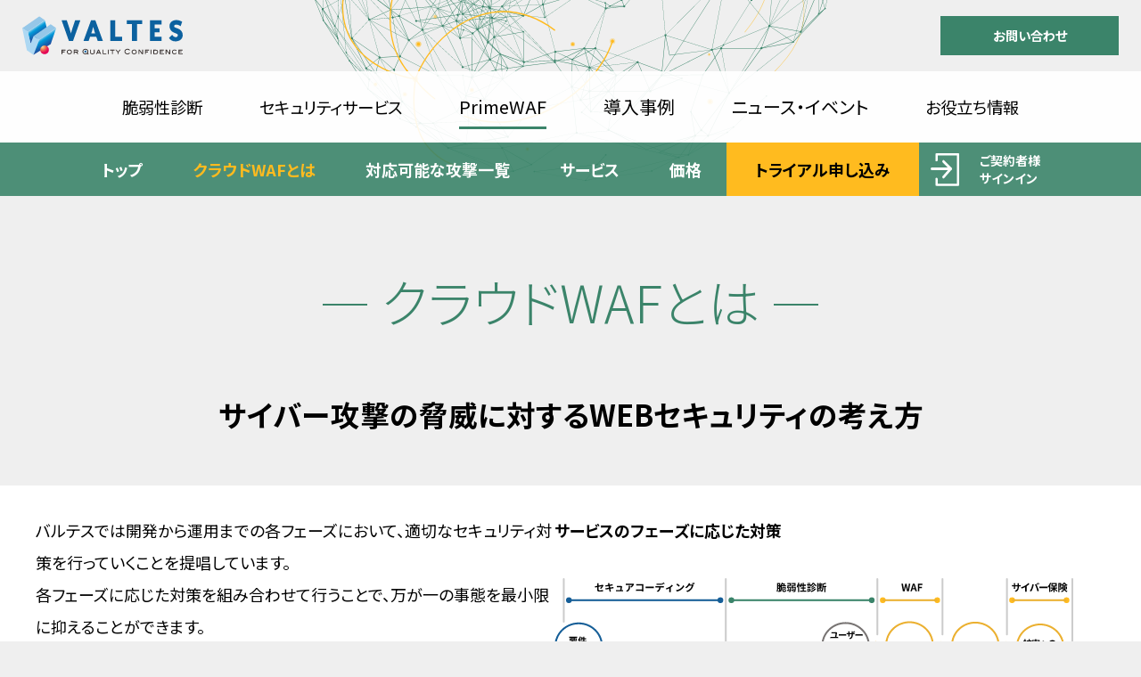

--- FILE ---
content_type: text/html
request_url: https://security.valtes.co.jp/primewaf/cloud_waf/
body_size: 12234
content:
<!DOCTYPE html>
<html lang="ja">
<head>

<!-- Google Tag Manager -->
<script>(function(w,d,s,l,i){w[l]=w[l]||[];w[l].push({'gtm.start':
new Date().getTime(),event:'gtm.js'});var f=d.getElementsByTagName(s)[0],
j=d.createElement(s),dl=l!='dataLayer'?'&l='+l:'';j.async=true;j.src=
'https://www.googletagmanager.com/gtm.js?id='+i+dl;f.parentNode.insertBefore(j,f);
})(window,document,'script','dataLayer','GTM-KX2WFVX');</script>
<!-- End Google Tag Manager -->

<meta charset="utf-8">
<meta http-equiv="X-UA-Compatible" content="IE=edge">
<meta name="viewport" content="width=device-width, initial-scale=1, shrink-to-fit=no">
<meta name="format-detection" content="telephone=no">



<!-- Web Font -->

<script>
window.WebFontConfig = {
  google: { families: ['Noto+Sans+JP:300,400,700'] },
  active: function () {
    sessionStorage.fonts = true;
  },
};
(function () {
  var wf = document.createElement('script');
  wf.src = 'https://ajax.googleapis.com/ajax/libs/webfont/1.6.26/webfont.js';
  wf.type = 'text/javascript';
  wf.async = 'true';
  var s = document.getElementsByTagName('script')[0];
  s.parentNode.insertBefore(wf, s);
})();
</script>

<!-- Bootstrap Icon -->
<link rel="preload" href="https://cdn.jsdelivr.net/npm/bootstrap-icons@1.10.3/font/bootstrap-icons.css" integrity="sha384-b6lVK+yci+bfDmaY1u0zE8YYJt0TZxLEAFyYSLHId4xoVvsrQu3INevFKo+Xir8e" crossorigin="anonymous" as="style" onload="this.onload=null;this.rel='stylesheet'">
<!-- CSS -->
<link rel="stylesheet" href="https://cdn.jsdelivr.net/npm/bootstrap-icons@1.10.3/font/bootstrap-icons.css" integrity="sha384-b6lVK+yci+bfDmaY1u0zE8YYJt0TZxLEAFyYSLHId4xoVvsrQu3INevFKo+Xir8e" crossorigin="anonymous">

<!-- Preloading CSS -->
<link rel="preload" href="/wp-content/themes/security/assets/css/val-security.min.css?v=20260121174207" as="style" onload="this.onload=null;this.rel='stylesheet'">
<!-- CSS -->
<link rel="stylesheet" href="/wp-content/themes/security/assets/css/val-security.min.css?v=20260121174207">

<!-- Original CSS -->

<!-- favicon -->
<meta name="msapplication-TileColor" content="#ffffff">
<meta name="msapplication-TileImage" content="/wp-content/themes/security/assets/images/favicons/mstile-144x144.png">
<link rel="shortcut icon" type="image/vnd.microsoft.icon" href="/wp-content/themes/security/assets/images/favicons/favicon.ico">
<link rel="icon" type="image/png" sizes="32x32" href="/wp-content/themes/security/assets/images/favicons/icon-32x32.png">
<meta name="msapplication-config" content="/wp-content/themes/security/assets/images/favicons/browserconfig.xml">

	<style>img:is([sizes="auto" i], [sizes^="auto," i]) { contain-intrinsic-size: 3000px 1500px }</style>
	
		<!-- All in One SEO 4.8.5 - aioseo.com -->
		<title>&#12463;&#12521;&#12454;&#12489;WAF&#12392;&#12399; - VALTES &#12475;&#12461;&#12517;&#12522;&#12486;&#12451;&#12469;&#12540;&#12499;&#12473;</title>
	<meta name="robots" content="max-image-preview:large">
	<link rel="canonical" href="/primewaf/cloud_waf/">
	<meta name="generator" content="All in One SEO (AIOSEO) 4.8.5">
		<meta property="og:locale" content="ja_JP">
		<meta property="og:site_name" content="VALTES &#12475;&#12461;&#12517;&#12522;&#12486;&#12451;&#12469;&#12540;&#12499;&#12473; - &#12496;&#12523;&#12486;&#12473;&#12399;&#12469;&#12452;&#12496;&#12540;&#25915;&#25731;&#12398;&#33029;&#23041;&#12363;&#12425;&#12289;&#20225;&#26989;&#12434;&#23432;&#12427;&#12473;&#12506;&#12471;&#12515;&#12522;&#12473;&#12488;&#12391;&#12377;&#12290;">
		<meta property="og:type" content="article">
		<meta property="og:title" content="&#12463;&#12521;&#12454;&#12489;WAF&#12392;&#12399; - VALTES &#12475;&#12461;&#12517;&#12522;&#12486;&#12451;&#12469;&#12540;&#12499;&#12473;">
		<meta property="og:url" content="/primewaf/cloud_waf/">
		<meta property="article:published_time" content="2023-08-13T10:43:37+09:00">
		<meta property="article:modified_time" content="2023-09-21T11:54:11+09:00">
		<meta name="twitter:card" content="summary_large_image">
		<meta name="twitter:title" content="&#12463;&#12521;&#12454;&#12489;WAF&#12392;&#12399; - VALTES &#12475;&#12461;&#12517;&#12522;&#12486;&#12451;&#12469;&#12540;&#12499;&#12473;">
		<script type="application/ld+json" class="aioseo-schema">
			{"@context":"https:\/\/schema.org","@graph":[{"@type":"BreadcrumbList","@id":"\/primewaf\/cloud_waf\/#breadcrumblist","itemListElement":[{"@type":"ListItem","@id":"#listItem","position":1,"name":"\u30db\u30fc\u30e0","item":"","nextItem":{"@type":"ListItem","@id":"\/primewaf\/#listItem","name":"PrimeWAF"}},{"@type":"ListItem","@id":"\/primewaf\/#listItem","position":2,"name":"PrimeWAF","item":"\/primewaf\/","nextItem":{"@type":"ListItem","@id":"\/primewaf\/cloud_waf\/#listItem","name":"\u30af\u30e9\u30a6\u30c9WAF\u3068\u306f"},"previousItem":{"@type":"ListItem","@id":"#listItem","name":"\u30db\u30fc\u30e0"}},{"@type":"ListItem","@id":"\/primewaf\/cloud_waf\/#listItem","position":3,"name":"\u30af\u30e9\u30a6\u30c9WAF\u3068\u306f","previousItem":{"@type":"ListItem","@id":"\/primewaf\/#listItem","name":"PrimeWAF"}}]},{"@type":"Organization","@id":"\/#organization","name":"VALTES \u30bb\u30ad\u30e5\u30ea\u30c6\u30a3\u30b5\u30fc\u30d3\u30b9","description":"\u30d0\u30eb\u30c6\u30b9\u306f\u30b5\u30a4\u30d0\u30fc\u653b\u6483\u306e\u8105\u5a01\u304b\u3089\u3001\u4f01\u696d\u3092\u5b88\u308b\u30b9\u30da\u30b7\u30e3\u30ea\u30b9\u30c8\u3067\u3059\u3002","url":"\/"},{"@type":"WebPage","@id":"\/primewaf\/cloud_waf\/#webpage","url":"\/primewaf\/cloud_waf\/","name":"\u30af\u30e9\u30a6\u30c9WAF\u3068\u306f - VALTES \u30bb\u30ad\u30e5\u30ea\u30c6\u30a3\u30b5\u30fc\u30d3\u30b9","inLanguage":"ja","isPartOf":{"@id":"\/#website"},"breadcrumb":{"@id":"\/primewaf\/cloud_waf\/#breadcrumblist"},"datePublished":"2023-08-13T19:43:37+09:00","dateModified":"2023-09-21T20:54:11+09:00"},{"@type":"WebSite","@id":"\/#website","url":"\/","name":"VALTES \u30bb\u30ad\u30e5\u30ea\u30c6\u30a3\u30b5\u30fc\u30d3\u30b9","description":"\u30d0\u30eb\u30c6\u30b9\u306f\u30b5\u30a4\u30d0\u30fc\u653b\u6483\u306e\u8105\u5a01\u304b\u3089\u3001\u4f01\u696d\u3092\u5b88\u308b\u30b9\u30da\u30b7\u30e3\u30ea\u30b9\u30c8\u3067\u3059\u3002","inLanguage":"ja","publisher":{"@id":"\/#organization"}}]}
		</script>
		<!-- All in One SEO -->

<link rel="stylesheet" id="wp-block-library-css" href="/wp-includes/css/dist/block-library/style.min.css?ver=6.8.2" type="text/css" media="all">
<style id="global-styles-inline-css" type="text/css">
:root{--wp--preset--aspect-ratio--square: 1;--wp--preset--aspect-ratio--4-3: 4/3;--wp--preset--aspect-ratio--3-4: 3/4;--wp--preset--aspect-ratio--3-2: 3/2;--wp--preset--aspect-ratio--2-3: 2/3;--wp--preset--aspect-ratio--16-9: 16/9;--wp--preset--aspect-ratio--9-16: 9/16;--wp--preset--color--black: #000000;--wp--preset--color--cyan-bluish-gray: #abb8c3;--wp--preset--color--white: #ffffff;--wp--preset--color--pale-pink: #f78da7;--wp--preset--color--vivid-red: #cf2e2e;--wp--preset--color--luminous-vivid-orange: #ff6900;--wp--preset--color--luminous-vivid-amber: #fcb900;--wp--preset--color--light-green-cyan: #7bdcb5;--wp--preset--color--vivid-green-cyan: #00d084;--wp--preset--color--pale-cyan-blue: #8ed1fc;--wp--preset--color--vivid-cyan-blue: #0693e3;--wp--preset--color--vivid-purple: #9b51e0;--wp--preset--color--highlight-color: #f4b60c;--wp--preset--gradient--vivid-cyan-blue-to-vivid-purple: linear-gradient(135deg,rgba(6,147,227,1) 0%,rgb(155,81,224) 100%);--wp--preset--gradient--light-green-cyan-to-vivid-green-cyan: linear-gradient(135deg,rgb(122,220,180) 0%,rgb(0,208,130) 100%);--wp--preset--gradient--luminous-vivid-amber-to-luminous-vivid-orange: linear-gradient(135deg,rgba(252,185,0,1) 0%,rgba(255,105,0,1) 100%);--wp--preset--gradient--luminous-vivid-orange-to-vivid-red: linear-gradient(135deg,rgba(255,105,0,1) 0%,rgb(207,46,46) 100%);--wp--preset--gradient--very-light-gray-to-cyan-bluish-gray: linear-gradient(135deg,rgb(238,238,238) 0%,rgb(169,184,195) 100%);--wp--preset--gradient--cool-to-warm-spectrum: linear-gradient(135deg,rgb(74,234,220) 0%,rgb(151,120,209) 20%,rgb(207,42,186) 40%,rgb(238,44,130) 60%,rgb(251,105,98) 80%,rgb(254,248,76) 100%);--wp--preset--gradient--blush-light-purple: linear-gradient(135deg,rgb(255,206,236) 0%,rgb(152,150,240) 100%);--wp--preset--gradient--blush-bordeaux: linear-gradient(135deg,rgb(254,205,165) 0%,rgb(254,45,45) 50%,rgb(107,0,62) 100%);--wp--preset--gradient--luminous-dusk: linear-gradient(135deg,rgb(255,203,112) 0%,rgb(199,81,192) 50%,rgb(65,88,208) 100%);--wp--preset--gradient--pale-ocean: linear-gradient(135deg,rgb(255,245,203) 0%,rgb(182,227,212) 50%,rgb(51,167,181) 100%);--wp--preset--gradient--electric-grass: linear-gradient(135deg,rgb(202,248,128) 0%,rgb(113,206,126) 100%);--wp--preset--gradient--midnight: linear-gradient(135deg,rgb(2,3,129) 0%,rgb(40,116,252) 100%);--wp--preset--font-size--small: 13px;--wp--preset--font-size--medium: 20px;--wp--preset--font-size--large: 36px;--wp--preset--font-size--x-large: 42px;--wp--preset--spacing--20: 0.44rem;--wp--preset--spacing--30: 0.67rem;--wp--preset--spacing--40: 1rem;--wp--preset--spacing--50: 1.5rem;--wp--preset--spacing--60: 2.25rem;--wp--preset--spacing--70: 3.38rem;--wp--preset--spacing--80: 5.06rem;--wp--preset--shadow--natural: 6px 6px 9px rgba(0, 0, 0, 0.2);--wp--preset--shadow--deep: 12px 12px 50px rgba(0, 0, 0, 0.4);--wp--preset--shadow--sharp: 6px 6px 0px rgba(0, 0, 0, 0.2);--wp--preset--shadow--outlined: 6px 6px 0px -3px rgba(255, 255, 255, 1), 6px 6px rgba(0, 0, 0, 1);--wp--preset--shadow--crisp: 6px 6px 0px rgba(0, 0, 0, 1);}:root { --wp--style--global--content-size: 900px;--wp--style--global--wide-size: 900px; }:where(body) { margin: 0; }.wp-site-blocks > .alignleft { float: left; margin-right: 2em; }.wp-site-blocks > .alignright { float: right; margin-left: 2em; }.wp-site-blocks > .aligncenter { justify-content: center; margin-left: auto; margin-right: auto; }:where(.is-layout-flex){gap: 0.5em;}:where(.is-layout-grid){gap: 0.5em;}.is-layout-flow > .alignleft{float: left;margin-inline-start: 0;margin-inline-end: 2em;}.is-layout-flow > .alignright{float: right;margin-inline-start: 2em;margin-inline-end: 0;}.is-layout-flow > .aligncenter{margin-left: auto !important;margin-right: auto !important;}.is-layout-constrained > .alignleft{float: left;margin-inline-start: 0;margin-inline-end: 2em;}.is-layout-constrained > .alignright{float: right;margin-inline-start: 2em;margin-inline-end: 0;}.is-layout-constrained > .aligncenter{margin-left: auto !important;margin-right: auto !important;}.is-layout-constrained > :where(:not(.alignleft):not(.alignright):not(.alignfull)){max-width: var(--wp--style--global--content-size);margin-left: auto !important;margin-right: auto !important;}.is-layout-constrained > .alignwide{max-width: var(--wp--style--global--wide-size);}body .is-layout-flex{display: flex;}.is-layout-flex{flex-wrap: wrap;align-items: center;}.is-layout-flex > :is(*, div){margin: 0;}body .is-layout-grid{display: grid;}.is-layout-grid > :is(*, div){margin: 0;}body{padding-top: 0px;padding-right: 0px;padding-bottom: 0px;padding-left: 0px;}a:where(:not(.wp-element-button)){text-decoration: underline;}:root :where(.wp-element-button, .wp-block-button__link){background-color: #32373c;border-width: 0;color: #fff;font-family: inherit;font-size: inherit;line-height: inherit;padding: calc(0.667em + 2px) calc(1.333em + 2px);text-decoration: none;}.has-black-color{color: var(--wp--preset--color--black) !important;}.has-cyan-bluish-gray-color{color: var(--wp--preset--color--cyan-bluish-gray) !important;}.has-white-color{color: var(--wp--preset--color--white) !important;}.has-pale-pink-color{color: var(--wp--preset--color--pale-pink) !important;}.has-vivid-red-color{color: var(--wp--preset--color--vivid-red) !important;}.has-luminous-vivid-orange-color{color: var(--wp--preset--color--luminous-vivid-orange) !important;}.has-luminous-vivid-amber-color{color: var(--wp--preset--color--luminous-vivid-amber) !important;}.has-light-green-cyan-color{color: var(--wp--preset--color--light-green-cyan) !important;}.has-vivid-green-cyan-color{color: var(--wp--preset--color--vivid-green-cyan) !important;}.has-pale-cyan-blue-color{color: var(--wp--preset--color--pale-cyan-blue) !important;}.has-vivid-cyan-blue-color{color: var(--wp--preset--color--vivid-cyan-blue) !important;}.has-vivid-purple-color{color: var(--wp--preset--color--vivid-purple) !important;}.has-highlight-color-color{color: var(--wp--preset--color--highlight-color) !important;}.has-black-background-color{background-color: var(--wp--preset--color--black) !important;}.has-cyan-bluish-gray-background-color{background-color: var(--wp--preset--color--cyan-bluish-gray) !important;}.has-white-background-color{background-color: var(--wp--preset--color--white) !important;}.has-pale-pink-background-color{background-color: var(--wp--preset--color--pale-pink) !important;}.has-vivid-red-background-color{background-color: var(--wp--preset--color--vivid-red) !important;}.has-luminous-vivid-orange-background-color{background-color: var(--wp--preset--color--luminous-vivid-orange) !important;}.has-luminous-vivid-amber-background-color{background-color: var(--wp--preset--color--luminous-vivid-amber) !important;}.has-light-green-cyan-background-color{background-color: var(--wp--preset--color--light-green-cyan) !important;}.has-vivid-green-cyan-background-color{background-color: var(--wp--preset--color--vivid-green-cyan) !important;}.has-pale-cyan-blue-background-color{background-color: var(--wp--preset--color--pale-cyan-blue) !important;}.has-vivid-cyan-blue-background-color{background-color: var(--wp--preset--color--vivid-cyan-blue) !important;}.has-vivid-purple-background-color{background-color: var(--wp--preset--color--vivid-purple) !important;}.has-highlight-color-background-color{background-color: var(--wp--preset--color--highlight-color) !important;}.has-black-border-color{border-color: var(--wp--preset--color--black) !important;}.has-cyan-bluish-gray-border-color{border-color: var(--wp--preset--color--cyan-bluish-gray) !important;}.has-white-border-color{border-color: var(--wp--preset--color--white) !important;}.has-pale-pink-border-color{border-color: var(--wp--preset--color--pale-pink) !important;}.has-vivid-red-border-color{border-color: var(--wp--preset--color--vivid-red) !important;}.has-luminous-vivid-orange-border-color{border-color: var(--wp--preset--color--luminous-vivid-orange) !important;}.has-luminous-vivid-amber-border-color{border-color: var(--wp--preset--color--luminous-vivid-amber) !important;}.has-light-green-cyan-border-color{border-color: var(--wp--preset--color--light-green-cyan) !important;}.has-vivid-green-cyan-border-color{border-color: var(--wp--preset--color--vivid-green-cyan) !important;}.has-pale-cyan-blue-border-color{border-color: var(--wp--preset--color--pale-cyan-blue) !important;}.has-vivid-cyan-blue-border-color{border-color: var(--wp--preset--color--vivid-cyan-blue) !important;}.has-vivid-purple-border-color{border-color: var(--wp--preset--color--vivid-purple) !important;}.has-highlight-color-border-color{border-color: var(--wp--preset--color--highlight-color) !important;}.has-vivid-cyan-blue-to-vivid-purple-gradient-background{background: var(--wp--preset--gradient--vivid-cyan-blue-to-vivid-purple) !important;}.has-light-green-cyan-to-vivid-green-cyan-gradient-background{background: var(--wp--preset--gradient--light-green-cyan-to-vivid-green-cyan) !important;}.has-luminous-vivid-amber-to-luminous-vivid-orange-gradient-background{background: var(--wp--preset--gradient--luminous-vivid-amber-to-luminous-vivid-orange) !important;}.has-luminous-vivid-orange-to-vivid-red-gradient-background{background: var(--wp--preset--gradient--luminous-vivid-orange-to-vivid-red) !important;}.has-very-light-gray-to-cyan-bluish-gray-gradient-background{background: var(--wp--preset--gradient--very-light-gray-to-cyan-bluish-gray) !important;}.has-cool-to-warm-spectrum-gradient-background{background: var(--wp--preset--gradient--cool-to-warm-spectrum) !important;}.has-blush-light-purple-gradient-background{background: var(--wp--preset--gradient--blush-light-purple) !important;}.has-blush-bordeaux-gradient-background{background: var(--wp--preset--gradient--blush-bordeaux) !important;}.has-luminous-dusk-gradient-background{background: var(--wp--preset--gradient--luminous-dusk) !important;}.has-pale-ocean-gradient-background{background: var(--wp--preset--gradient--pale-ocean) !important;}.has-electric-grass-gradient-background{background: var(--wp--preset--gradient--electric-grass) !important;}.has-midnight-gradient-background{background: var(--wp--preset--gradient--midnight) !important;}.has-small-font-size{font-size: var(--wp--preset--font-size--small) !important;}.has-medium-font-size{font-size: var(--wp--preset--font-size--medium) !important;}.has-large-font-size{font-size: var(--wp--preset--font-size--large) !important;}.has-x-large-font-size{font-size: var(--wp--preset--font-size--x-large) !important;}
:where(.wp-block-post-template.is-layout-flex){gap: 1.25em;}:where(.wp-block-post-template.is-layout-grid){gap: 1.25em;}
:where(.wp-block-columns.is-layout-flex){gap: 2em;}:where(.wp-block-columns.is-layout-grid){gap: 2em;}
:root :where(.wp-block-pullquote){font-size: 1.5em;line-height: 1.6;}
</style>
<link rel="stylesheet" id="cta-plugin-css" href="/wp-content/plugins/cta/assets/css/cta-plugin.css?ver=1758251278" type="text/css" media="all">
<link rel="stylesheet" id="hcb-style-css" href="/wp-content/plugins/highlighting-code-block/build/css/hcb--dark.css?ver=2.0.1" type="text/css" media="all">
<style id="hcb-style-inline-css" type="text/css">
:root{--hcb--fz--base: 16px}:root{--hcb--fz--mobile: 14px}:root{--hcb--ff:noto san, sans-serif;}
</style>
<script type="text/javascript" src="/wp-content/plugins/cta/assets/js/axios.min.js?ver=6.8.2" id="axios.min_script-js"></script>
<script type="text/javascript" src="/wp-content/plugins/cta/assets/js/promise-7.0.4.min.js?ver=6.8.2" id="cta-ajaxform2_script-js"></script>
<script type="text/javascript" src="/wp-content/plugins/cta/assets/js/url-search-params-polyfill.js?ver=6.8.2" id="cta-ajaxform3_script-js"></script>
		<style type="text/css" id="wp-custom-css">
			#cta-text-wrapper {
	width: 100%; 
}
#cta-text-link {
	font-size: 18px; 
	font-weight: 700; 
}
@media screen and (max-width: 480px) {
	#cta-text-link {
		font-size: 16px; 
	}
	#cta-text-rect {
		display: none;
	}
}		</style>
		
<meta name="google-site-verification" content="qGRnQkN8VBb1NJf2eR6wEhnL6dlEvMmROTKFH9FPnJo">

</head>

<body id="page-top">

<!-- Google Tag Manager (noscript) -->
<noscript><iframe src="https://www.googletagmanager.com/ns.html?id=GTM-KX2WFVX" height="0" width="0" style="display:none;visibility:hidden"></iframe></noscript>
<!-- End Google Tag Manager (noscript) -->

  <!-- &#12490;&#12499;&#12466;&#12540;&#12471;&#12519;&#12531; -->
    <header class="container-fluid d-flex hd-nav">
      <nav class="navbar container-fluid navbar-expand-lg justify-content-lg-between" aria-label="&#12464;&#12525;&#12540;&#12496;&#12523;&#12490;&#12499;&#12466;&#12540;&#12471;&#12519;&#12531;">
      <div class="nav-inner d-flex">
        <strong><a class="navbar-brand" href="/"><img src="/wp-content/themes/security/assets/images/common/logo-blue.svg" alt="&#12496;&#12523;&#12486;&#12473;&#26666;&#24335;&#20250;&#31038;" width="200" height="80" decoding="async" loading="eager"></a></strong>
        <!-- &#12362;&#21839;&#12356;&#21512;&#12431;&#12379; -->
        <div class="ms-auto btn-hd-contact in-hamburger "><a href="/contact" class="btn btn-primary">&#12362;&#21839;&#12356;&#21512;&#12431;&#12379;</a></div>
      </div>

      <!-- &#12495;&#12531;&#12496;&#12540;&#12460;&#12540; &#12508;&#12479;&#12531; -->
      <button class="navbar-toggler hamburger hamburger--spring " type="button" data-bs-toggle="collapse" data-bs-target="#navbarContent" aria-controls="navbarContent" aria-expanded="false" aria-label="&#12490;&#12499;&#12466;&#12540;&#12471;&#12519;&#12531;">
        <span class="hamburger-box"><span class="hamburger-inner"></span></span>
      </button>
      <!-- ./&#12495;&#12531;&#12496;&#12540;&#12460;&#12540; &#12508;&#12479;&#12531; -->

            <em class="home-bar ">
                        PrimeWAF                              </em>
      
      <!-- &#12513;&#12491;&#12517;&#12540; -->
      <div class="collapse navbar-collapse ms-auto " id="navbarContent">
        <ul class="navbar-nav" role="menu">

          <li class="nav-item mega-menu ">
            <a class="menu-expand nav-link mega-menu__target d-none d-lg-block" data-bs-toggle="collapse" href="#collapse01" aria-expanded="false" aria-controls="collapse01">&#33030;&#24369;&#24615;&#35386;&#26029;</a>
            <a href="#" class="nav-link mega-menu__target d-block d-lg-none __none">&#33030;&#24369;&#24615;&#35386;&#26029;</a>
            <a class="mobile-menu d-lg-none nav-icon-wrapper" data-bs-toggle="collapse" href="#collapse01" aria-expanded="false" aria-controls="collapse01">
              <i class="bi bi-chevron-right"></i>
            </a>
            <div class="mega-menu__dropdown collapse container-xl justify-content-lg-between px-0" data-bs-parent="#navbarContent" id="collapse01">

              <div class="mega-menu__dropdown__inner col-12 col-lg-7">
                <div class="mega-menu__dropdown__menu ms-0">
                  <ul>
                    <li>
                      <a href="/vulnerability"><i class="bi bi-chevron-right"></i>&#33030;&#24369;&#24615;&#35386;&#26029;&#12392;&#12399;</a>
                      <p class="menu-inner-text">1,000&#20214;&#20197;&#19978;&#12398;&#23455;&#32318;&#12434;&#35463;&#12427;&#12496;&#12523;&#12486;&#12473;&#12398;&#25552;&#20379;&#12377;&#12427;&#33030;&#24369;&#24615;&#35386;&#26029;&#12395;&#12388;&#12356;&#12390;&#35299;&#35500;&#12356;&#12383;&#12375;&#12414;&#12377;&#12290;</p>
                    </li>
                    <li>
                      <a href="/vulnerability/web"><i class="bi bi-chevron-right"></i>Web&#12475;&#12461;&#12517;&#12522;&#12486;&#12451;&#35386;&#26029;</a>
                      <p class="menu-inner-text">Web&#12475;&#12461;&#12517;&#12522;&#12486;&#12451;&#35386;&#26029;&#12392;&#12399;Web&#12471;&#12473;&#12486;&#12512;&#12398;&#12475;&#12461;&#12517;&#12522;&#12486;&#12451;&#12524;&#12505;&#12523;&#12434;&#25226;&#25569;&#12377;&#12427;&#12398;&#12395;&#12392;&#12390;&#12418;&#26377;&#21177;&#12394;&#25163;&#27573;&#12391;&#12377;&#12290;</p>
                    </li>
                    <li>
                      <a href="/vulnerability/app"><i class="bi bi-chevron-right"></i>&#12514;&#12496;&#12452;&#12523;&#12450;&#12503;&#12522;&#12475;&#12461;&#12517;&#12522;&#12486;&#12451;&#35386;&#26029;</a>
                      <p class="menu-inner-text">&#12514;&#12496;&#12452;&#12523;&#12450;&#12503;&#12522;&#12475;&#12461;&#12517;&#12522;&#12486;&#12451;&#35386;&#26029;&#12392;&#12399;&#12289;&#12514;&#12496;&#12452;&#12523;&#12450;&#12503;&#12522;&#12398;&#12475;&#12461;&#12517;&#12522;&#12486;&#12451;&#12524;&#12505;&#12523;&#12434;&#25226;&#25569;&#12377;&#12427;&#25163;&#27573;&#12391;&#12377;&#12290;</p>
                    </li>
                    <li>
                      <a href="/vulnerability/iot"><i class="bi bi-chevron-right"></i>IoT&#12475;&#12461;&#12517;&#12522;&#12486;&#12451;&#35386;&#26029;</a>
                      <p class="menu-inner-text">IoT&#12475;&#12461;&#12517;&#12522;&#12486;&#12451;&#35386;&#26029;&#12392;&#12399;&#12289;IoT&#27231;&#22120;&#12398;&#33030;&#24369;&#24615;&#12420;&#12475;&#12461;&#12517;&#12522;&#12486;&#12451;&#12524;&#12505;&#12523;&#12434;&#25226;&#25569;&#12377;&#12427;&#12398;&#12395;&#12392;&#12390;&#12418;&#26377;&#21177;&#12394;&#25163;&#27573;&#12391;&#12377;&#12290;</p>
                    </li>
                    <li>
                      <a href="/vulnerability/jidoushindan"><i class="bi bi-chevron-right"></i>&#12469;&#12452;&#12496;&#12540;&#25915;&#25731;&#33258;&#21205;&#35386;&#26029;</a>
                      <p class="menu-inner-text">&#12469;&#12452;&#12496;&#12540;&#25915;&#25731;&#33258;&#21205;&#35386;&#26029;&#12392;&#12399;&#12289;&#28961;&#26009;&#12391;&#21033;&#29992;&#12391;&#12365;&#12427;&#33030;&#24369;&#24615;&#35386;&#26029;&#12484;&#12540;&#12523;&#12391;&#12377;&#12290;</p>
                    </li>
                  </ul>
                </div>
              </div>

                            <div class="mega-menu__dropdown__inner col-5 d-none d-lg-block navBanner">
                <div class="mega-menu__dropdown__menu d-flex flex-row justify-content-end gap-3 ms-0">
                                    
                    <div class="col-6 m-0 p-0 banner-content">
                        <a href="https://www.jidoushindan.com/" target="_blank" rel="noopener noreferrer" class="m-0 p-0">
                            <div class="banner-img mb-2">
                                <div class="banner__thumbnail-wrapper" style="background-image: url(/wp-content/uploads/2024/03/&#12469;&#12452;&#12496;&#12540;&#25915;&#25731;&#33258;&#21205;&#35386;&#26029;&#12525;&#12468;_&#12459;&#12521;&#12540;-1-700x392.png);" title="&#12469;&#12452;&#12496;&#12540;&#25915;&#25731;&#33258;&#21205;&#35386;&#26029;"></div>
                            </div>
                            <p class="fs-18 mb-2">&#12469;&#12452;&#12496;&#12540;&#25915;&#25731;&#33258;&#21205;&#35386;&#26029;</p>
                            <p class="menu-inner-text f-black px-0 mb-0 textVertical-8">&#33030;&#24369;&#24615;&#35386;&#26029;&#12375;&#12383;&#12356;&#12392;&#12365;&#12395;100&#38917;&#30446;&#20197;&#19978;&#12434;&#28961;&#26009;&#12391;&#23455;&#26045;&#12391;&#12365;&#12289;&#24505;&#24213;&#30340;&#12395;&#33030;&#24369;&#24615;&#12434;&#27927;&#12356;&#20986;&#12375;&#12414;&#12377;&#12290;</p>
                        </a>
                    </div>
                                    
                    <div class="col-6 m-0 p-0 banner-content">
                        <a href="/primewaf/pricing/" class="m-0 p-0">
                            <div class="banner-img mb-2">
                                <div class="banner__thumbnail-wrapper" style="background-image: url(/wp-content/uploads/2023/09/2022.11_primewafCampaign_1200x480-700x280.png);" title="&#12503;&#12521;&#12473;&#12527;&#12531;&#12503;&#12521;&#12531;"></div>
                            </div>
                            <p class="fs-18 mb-2">&#12503;&#12521;&#12473;&#12527;&#12531;&#12503;&#12521;&#12531;</p>
                            <p class="menu-inner-text f-black px-0 mb-0 textVertical-8">&#33030;&#24369;&#24615;&#35386;&#26029;&#12434;&#12372;&#20381;&#38972;&#12356;&#12383;&#12384;&#12367;&#12392;&#12496;&#12523;&#12486;&#12473;&#12398;&#12469;&#12452;&#12496;&#12540;&#25915;&#25731;&#21487;&#35222;&#21270;&#12484;&#12540;&#12523;&#12300;PrimeWAF&#12301;&#12434;3&#12534;&#26376;&#28961;&#26009;&#12391;&#12362;&#35430;&#12375;&#12356;&#12383;&#12384;&#12369;&#12414;&#12377;&#12290;</p>
                        </a>
                    </div>
                                                    </div>
              </div>
              
            </div>
          </li>

          <li class="nav-item mega-menu ">
            <a class="menu-expand nav-link mega-menu__target d-none d-lg-block" data-bs-toggle="collapse" href="#collapse02" aria-expanded="false" aria-controls="collapse02">&#12475;&#12461;&#12517;&#12522;&#12486;&#12451;&#12469;&#12540;&#12499;&#12473;</a>
            <a href="#" class="nav-link mega-menu__target d-block d-lg-none __none">&#12475;&#12461;&#12517;&#12522;&#12486;&#12451;&#12469;&#12540;&#12499;&#12473;</a>
            <a class="mobile-menu d-lg-none nav-icon-wrapper" data-bs-toggle="collapse" href="#collapse02" aria-expanded="false" aria-controls="collapse02">
              <i class="bi bi-chevron-right"></i>
            </a>
            <div class="mega-menu__dropdown collapse container-xl justify-content-lg-between px-0" data-bs-parent="#navbarContent" id="collapse02">

              <div class="mega-menu__dropdown__inner col-12 col-lg-7">
                <div class="mega-menu__dropdown__menu ms-0">
                  <ul>
                    <li>
                      <a href="/security-service/penetration"><i class="bi bi-chevron-right"></i>&#12506;&#12493;&#12488;&#12524;&#12540;&#12471;&#12519;&#12531;&#12486;&#12473;&#12488;&#12469;&#12540;&#12499;&#12473;</a>
                      <p class="menu-inner-text">&#12475;&#12461;&#12517;&#12522;&#12486;&#12451;&#23550;&#31574;&#12398;&#23554;&#38272;&#23478;&#12364;&#12289;&#23455;&#38555;&#12395;&#25915;&#25731;&#32773;&#12392;&#21516;&#12376;&#35222;&#28857;&#12398;&#12418;&#12392;&#12289;&#27231;&#23494;&#24773;&#22577;&#12420;&#20491;&#20154;&#24773;&#22577;&#12394;&#12393;&#12398;&#24773;&#22577;&#36039;&#29987;&#12398;&#22890;&#21462;&#12434;&#35430;&#12415;&#12427;&#12371;&#12392;&#12391;&#12289;&#12381;&#12398;&#12522;&#12473;&#12463;&#12420;&#33030;&#24369;&#24615;&#12398;&#26377;&#28961;&#12394;&#12393;&#12434;&#35413;&#20385;&#12377;&#12427;&#12475;&#12461;&#12517;&#12522;&#12486;&#12451;&#12486;&#12473;&#12488;&#12391;&#12377;&#12290;</p>
                    </li>
                    <li>
                      <a href="/security-service/cloud"><i class="bi bi-chevron-right"></i>&#12463;&#12521;&#12454;&#12489;&#35386;&#26029;&#12469;&#12540;&#12499;&#12473;</a>
                      <p class="menu-inner-text">&#12475;&#12461;&#12517;&#12522;&#12486;&#12451;&#19978;&#12398;&#21839;&#38988;&#12364;&#12394;&#12356;&#12363;&#12434;&#30906;&#35469;&#12377;&#12427;&#12469;&#12540;&#12499;&#12473;&#12392;&#12375;&#12390;&#12300;&#12463;&#12521;&#12454;&#12489;&#35386;&#26029;&#12301;&#12434;&#25552;&#20379;&#12375;&#12390;&#12356;&#12414;&#12377;&#12290;IaaS/PaaS&#12363;&#12425;&#12469;&#12540;&#12496;&#12524;&#12473;(FaaS)&#12289;&#12467;&#12531;&#12486;&#12490;(CaaS)&#12414;&#12391;&#21033;&#29992;&#24418;&#24907;&#12395;&#21512;&#12431;&#12379;&#12383;&#12503;&#12521;&#12531;&#12434;&#12372;&#29992;&#24847;&#12375;&#12390;&#12356;&#12414;&#12377;&#12290;</p>
                    </li>
                    <li>
                      <a href="/security-service/secure_seminar"><i class="bi bi-chevron-right"></i>&#12475;&#12461;&#12517;&#12450;&#12503;&#12525;&#12464;&#12521;&#12511;&#12531;&#12464;&#12398;&#12477;&#12501;&#12488;&#12454;&#12455;&#12450;&#21697;&#36074;&#12475;&#12511;&#12490;&#12540;</a>
                      <p class="menu-inner-text">&#23433;&#20840;&#12394;Web&#12469;&#12452;&#12488;&#27083;&#31689;&#12398;&#12383;&#12417;&#12398;&#12475;&#12511;&#12490;&#12540;&#12434;&#23455;&#26045;&#12375;&#12414;&#12377;&#12290;</p>
                    </li>
                    <li>
                      <a href="/security-service/waf"><i class="bi bi-chevron-right"></i>WAF</a>
                      <p class="menu-inner-text">&#20844;&#38283;&#12375;&#12383;&#12469;&#12452;&#12488;&#12395;&#23481;&#36198;&#12394;&#12367;&#20181;&#25499;&#12369;&#12390;&#12367;&#12427;&#25915;&#25731;&#12434;&#24382;&#12356;&#12390;Web&#12471;&#12473;&#12486;&#12512;&#12434;&#23432;&#12427;WAF&#12469;&#12540;&#12499;&#12473;&#12391;&#12377;&#12290;</p>
                    </li>
                  </ul>
                </div>
              </div>

                            <div class="mega-menu__dropdown__inner col-5 d-none d-lg-block navBanner">
                <div class="mega-menu__dropdown__menu d-flex flex-row justify-content-end gap-3 ms-0">
                                      
                    <div class="col-6 m-0 p-0 banner-content">
                        <a href="/lp/cyberprotect/" class="m-0 p-0">
                            <div class="banner-img mb-2">
                                <div class="banner__thumbnail-wrapper" style="background-image: url(/wp-content/uploads/2024/06/cyberprotect-1-700x351.png);" title="&#12469;&#12452;&#12496;&#12540;&#12503;&#12525;&#12486;&#12463;&#12488;"></div>
                            </div>
                            <p class="fs-18 mb-2">&#12469;&#12452;&#12496;&#12540;&#12503;&#12525;&#12486;&#12463;&#12488;</p>
                            <p class="menu-inner-text f-black px-0 mb-0 textVertical-8">&#12469;&#12452;&#12496;&#12540;&#12503;&#12525;&#12486;&#12463;&#12488;&#12394;&#12425;&#33030;&#24369;&#24615;&#35386;&#26029;&#12391;&#20107;&#21069;&#23550;&#31574;&#12289;PrimeWAF&#12391;&#36939;&#29992;&#23550;&#31574;&#12289; &#12487;&#12472;&#12479;&#12523;&#12501;&#12457;&#12524;&#12531;&#12472;&#12483;&#12463;&#12392;SNS&#39080;&#35413;&#34987;&#23475;&#35519;&#26619;&#12539;&#23550;&#31574;&#12391;&#12399;&#20107;&#24460;&#23550;&#31574;&#12289; &#12469;&#12452;&#12496;&#12540;&#12522;&#12473;&#12463;&#20445;&#38522;&#20184;&#24111;&#12391;&#12418;&#12375;&#12418;&#12398;&#38555;&#12398;&#23550;&#31574;&#12392;&#12289;5&#12388;&#12398;&#12471;&#12481;&#12517;&#12456;&#12540;&#12471;&#12519;&#12531;&#23550;&#31574;&#12364;&#12377;&#12409;&#12390;1&#12388;&#12398;&#12497;&#12483;&#12465;&#12540;&#12472;&#12395;&#65281;</p>
                        </a>
                    </div>
                                      
                    <div class="col-6 m-0 p-0 banner-content">
                        <a href="/waf/byouin_mamori-tai/" class="m-0 p-0">
                            <div class="banner-img mb-2">
                                <div class="banner__thumbnail-wrapper" style="background-image: url(/wp-content/uploads/2023/10/byouinmamoritai_samune-700x389.png);" title="&#30149;&#38498;&#12414;&#12418;&#12426;&#38538;"></div>
                            </div>
                            <p class="fs-18 mb-2">&#30149;&#38498;&#12414;&#12418;&#12426;&#38538;</p>
                            <p class="menu-inner-text f-black px-0 mb-0 textVertical-8">&#30149;&#38498;&#12539;&#21307;&#30274;&#26045;&#35373;&#21521;&#12369;&#12398;&#23554;&#29992;WAF&#30149;&#38498;&#12414;&#12418;&#12426;&#38538;&#12395;&#12388;&#12356;&#12390;&#12372;&#32057;&#20171;&#12356;&#12383;&#12375;&#12414;&#12377;&#12290;</p>
                        </a>
                    </div>
                                                    </div>
              </div>
              
            </div><!-- ./collapse -->
          </li>

          <li class="nav-item mega-menu d-none d-lg-block menu-active">
            <a href="/primewaf" class="menu-expand nav-link d-none d-lg-block" id="caseLink">PrimeWAF</a>
            <a href="#" class="nav-link mega-menu__target d-block d-lg-none">PrimeWAF</a>
            <a href="/primewaf" class="mobile-menu d-lg-none nav-icon-wrapper">
              <i class="bi bi-chevron-right"></i>
            </a>
          </li>

          <li class="nav-item mega-menu d-block d-lg-none menu-active">
            <a class="menu-expand nav-link mega-menu__target d-none d-lg-block" data-bs-toggle="collapse" href="#collapse03" aria-expanded="false" aria-controls="collapse03">PrimeWAF</a>
            <a href="#" class="nav-link mega-menu__target d-block d-lg-none __none">PrimeWAF</a>
            <a class="mobile-menu d-lg-none nav-icon-wrapper" data-bs-toggle="collapse" href="#collapse03" aria-expanded="false" aria-controls="collapse03">
              <i class="bi bi-chevron-right"></i>
            </a>
            <div class="mega-menu__dropdown collapse container-xl justify-content-lg-between px-0" data-bs-parent="#navbarContent" id="collapse03">

              <div class="mega-menu__dropdown__inner col-12 col-lg-4">
                <div class="mega-menu__dropdown__menu ms-0">
                  <ul><li><a href="/primewaf"><i class="bi bi-chevron-right"></i>PrimeWAF &#12488;&#12483;&#12503;</a></li>
                    <li><a href="/primewaf/cloud_waf"><i class="bi bi-chevron-right"></i>&#12463;&#12521;&#12454;&#12489;WAF&#12392;&#12399;</a></li>
                    <li><a href="/primewaf/defensible_pattern"><i class="bi bi-chevron-right"></i>&#23550;&#24540;&#21487;&#33021;&#12394;&#25915;&#25731;&#19968;&#35239;</a></li>
                    <li><a href="/primewaf/service"><i class="bi bi-chevron-right"></i>&#12469;&#12540;&#12499;&#12473;</a></li>
                    <li><a href="/primewaf/pricing"><i class="bi bi-chevron-right"></i>&#20385;&#26684;</a></li>
                    <li><a href="/primewaf/request"><i class="bi bi-chevron-right"></i>&#12488;&#12521;&#12452;&#12450;&#12523;&#30003;&#12375;&#36796;&#12415;</a></li>
                    <li><a href="https://mypage.primewaf.jp/auth/" target="_blank"><i class="icon-signIn"></i>&#12372;&#22865;&#32004;&#32773;&#27096;&#12469;&#12452;&#12531;&#12452;&#12531;</a></li>
                  </ul>
                </div>
              </div>
              
              
            </div><!-- ./collapse -->
          </li>

          <li class="nav-item mega-menu ">
            <a href="/case" class="menu-expand nav-link d-none d-lg-block" id="caseLink">&#23566;&#20837;&#20107;&#20363;</a>
            <a href="#" class="nav-link mega-menu__target d-block d-lg-none">&#23566;&#20837;&#20107;&#20363;</a>
            <a href="/case" class="mobile-menu d-lg-none nav-icon-wrapper">
              <i class="bi bi-chevron-right"></i>
            </a>
          </li>

          <li class="nav-item mega-menu ">
            <a href="/news" class="menu-expand nav-link d-none d-lg-block" id="caseLink">&#12491;&#12517;&#12540;&#12473;&#12539;&#12452;&#12505;&#12531;&#12488;</a>
            <a href="#" class="nav-link mega-menu__target d-block d-lg-none">&#12491;&#12517;&#12540;&#12473;&#12539;&#12452;&#12505;&#12531;&#12488;</a>
            <a href="/news" class="mobile-menu d-lg-none nav-icon-wrapper">
              <i class="bi bi-chevron-right"></i>
            </a>
          </li>

          
          <li class="nav-item mega-menu ">
            <a class="menu-expand nav-link mega-menu__target d-none d-lg-block" data-bs-toggle="collapse" href="#collapse05" aria-expanded="false" aria-controls="collapse05">&#12362;&#24441;&#31435;&#12385;&#24773;&#22577;</a>
            <a href="#" class="nav-link mega-menu__target d-block d-lg-none __none">&#12362;&#24441;&#31435;&#12385;&#24773;&#22577;</a>
            <a class="mobile-menu d-lg-none nav-icon-wrapper" data-bs-toggle="collapse" href="#collapse05" aria-expanded="false" aria-controls="collapse05">
              <i class="bi bi-chevron-right"></i>
            </a>
            <div class="mega-menu__dropdown collapse container-xl px-0" data-bs-parent="#navbarContent" id="collapse05">

              <div class="mega-menu__dropdown__inner">
                <div class="mega-menu__dropdown__menu ms-0">
                  <ul>
                    <li><a href="/blog"><i class="bi bi-chevron-right"></i>&#12502;&#12525;&#12464;</a></li>
                  </ul>
                </div>
              </div>
              <div class="mega-menu__dropdown__inner">
                <div class="mega-menu__dropdown__menu ms-0">
                  <ul>
                    <li><a href="/document"><i class="bi bi-chevron-right"></i>&#36039;&#26009;&#12480;&#12454;&#12531;&#12525;&#12540;&#12489;</a></li>
                  </ul>
                </div>
              </div>
              <div class="mega-menu__dropdown__inner">
                <div class="mega-menu__dropdown__menu ms-0">
                  <ul>
                    <li><a href="/contact"><i class="bi bi-chevron-right"></i>&#12362;&#21839;&#12356;&#21512;&#12431;&#12379;</a></li>
                  </ul>
                </div>
              </div>
              <div class="mega-menu__dropdown__inner">
                <div class="mega-menu__dropdown__menu ms-0">
                  <ul>
                    <li><a href="/estimate"><i class="bi bi-chevron-right"></i>&#35211;&#31309;&#12418;&#12426;&#12434;&#20381;&#38972;</a></li>
                  </ul>
                </div>
              </div>

            </div><!-- ./collapse -->
          </li>

        </ul><!-- ./navbar-nav -->
      </div><!-- ./navbar-collapse -->
      <!-- &#12513;&#12491;&#12517;&#12540; -->
      <!-- &#12362;&#21839;&#21512;&#12379; -->
      <div class="btn-hd-contact in-nav "><a href="/contact" class="btn">&#12362;&#21839;&#12356;&#21512;&#12431;&#12379;</a></div>
    </nav>
    <div class="overlay"></div>
  </header><!-- ./header ./hd-nav -->
  <!-- ./&#12490;&#12499;&#12466;&#12540;&#12471;&#12519;&#12531; -->


<main id="service" class="clearfix">

    <div id="wraper">

        <!-- &#12504;&#12483;&#12480;&#12540;&#30011;&#20687; -->
        
<section id="naka-visual" class="container-fluid primewaf-front_header-img">
    <div class="hd-visual--front"></div><!-- ./naka-visual--front -->
</section><!-- #/naka-visual -->
<section id="naka-visual" class="container-fluid bottom_header-img">
    <div class="hd-visual"></div><!-- ./naka-visual--front -->
</section><!-- #/naka-visual -->
        <!-- ./&#12504;&#12483;&#12480;&#12540;&#30011;&#20687; -->

        <!-- PrimeWAF Nav -->
        <nav class="container-fluid d-none d-lg-block primewaf-nav fixed">
        
    <ul>
        <li class=""><a href="/primewaf/">&#12488;&#12483;&#12503;</a></li>
        <li class="menu-active"><a href="/primewaf/cloud_waf">&#12463;&#12521;&#12454;&#12489;WAF&#12392;&#12399;</a></li>
        <li class=""><a href="/primewaf/defensible_pattern">&#23550;&#24540;&#21487;&#33021;&#12394;&#25915;&#25731;&#19968;&#35239;</a></li>
        <li class=""><a href="/primewaf/service">&#12469;&#12540;&#12499;&#12473;</a></li>
        <li class=""><a href="/primewaf/pricing">&#20385;&#26684;</a></li>
                <li class="menu-trial "><a href="/primewaf/request">&#12488;&#12521;&#12452;&#12450;&#12523;&#30003;&#12375;&#36796;&#12415;</a></li>
        <li class="menu-signIn"><a href="https://mypage.primewaf.jp/auth/" target="_blank"><span>&#12372;&#22865;&#32004;&#32773;&#27096;<br>&#12469;&#12452;&#12531;&#12452;&#12531;</span></a></li>
                            </ul>
        </nav>
        <!-- ./PrimeWAF Nav -->

        <!-- &#26412;&#32232; -->
        <article id="wraper-inner" class="pt-lg-primewaf">

            <!-- ======= &#12467;&#12531;&#12486;&#12531;&#12484;&#12398;&#20869;&#23481;&#12399;&#12371;&#12371;&#12363;&#12425; ======= -->
            <!-- Basic 1 Column -->
            <section id="page-service" class="px-0" aria-label="&#12463;&#12521;&#12454;&#12489;WAF&#12392;&#12399;&#12398;&#12467;&#12531;&#12486;&#12531;&#12484;">

            <!-- &#12506;&#12540;&#12472;&#21517; -->
            <div class="page-title">
                <h1 class="hd-title mb-3 pb-2 pb-md-2">&#12463;&#12521;&#12454;&#12489;WAF&#12392;&#12399;</h1>
            </div>
            <!-- ./&#12506;&#12540;&#12472;&#21517; -->

                <div class="container-fluid px-0">

                    <!-- &#12467;&#12531;&#12486;&#12531;&#12484; &#12456;&#12522;&#12450; -->
                    <div class="container-xl text-center mb-3">
                        <h2 class="mt-0 mb-4 pb-2 fs-h2 bold">&#12469;&#12452;&#12496;&#12540;&#25915;&#25731;&#12398;&#33029;&#23041;&#12395;<br class="d-block d-sm-none">&#23550;&#12377;&#12427;<br class="d-none d-sm-block d-lg-none">WEB&#12475;&#12461;&#12517;&#12522;&#12486;&#12451;&#12398;<br class="d-block d-sm-none">&#32771;&#12360;&#26041;</h2>
                    </div>

                    <!-- &#12456;&#12522;&#12450;1 -->
                    <div class="service-content__wrapper contant-padding mb-3 bg-light f-black">
                        <div class="px-0 mb-0 container-xl d-flex flex-column flex-lg-row gap-lg-4 pe-lg-4 mx-auto">
                            <div class="col-12 col-lg-6">
                                <p class="mb-4 mb-lg-0">&#12496;&#12523;&#12486;&#12473;&#12391;&#12399;&#38283;&#30330;&#12363;&#12425;&#36939;&#29992;&#12414;&#12391;&#12398;&#21508;&#12501;&#12455;&#12540;&#12474;&#12395;&#12362;&#12356;&#12390;&#12289;&#36969;&#20999;&#12394;&#12475;&#12461;&#12517;&#12522;&#12486;&#12451;&#23550;&#31574;&#12434;&#34892;&#12387;&#12390;&#12356;&#12367;&#12371;&#12392;&#12434;&#25552;&#21809;&#12375;&#12390;&#12356;&#12414;&#12377;&#12290;<br>&#21508;&#12501;&#12455;&#12540;&#12474;&#12395;&#24540;&#12376;&#12383;&#23550;&#31574;&#12434;&#32068;&#12415;&#21512;&#12431;&#12379;&#12390;&#34892;&#12358;&#12371;&#12392;&#12391;&#12289;&#19975;&#12364;&#19968;&#12398;&#20107;&#24907;&#12434;&#26368;&#23567;&#38480;&#12395;&#25233;&#12360;&#12427;&#12371;&#12392;&#12364;&#12391;&#12365;&#12414;&#12377;&#12290;</p>
                            </div>

                            <div class="col-12 col-lg-6 mb-3 mb-lg-0">
                                <h3 class="fs-18 bold mb-4">&#12469;&#12540;&#12499;&#12473;&#12398;&#12501;&#12455;&#12540;&#12474;&#12395;&#24540;&#12376;&#12383;&#23550;&#31574;</h3>
                                <figure class="mb-0 w-100 mw-100">
                                    <img src="/wp-content/themes/security/assets/images/primewaf/cloudwaf/img-primewaf--cloudwaf---02_01.svg" alt="&#12469;&#12540;&#12499;&#12473;&#12398;&#12501;&#12455;&#12540;&#12474;&#12395;&#24540;&#12376;&#12383;&#23550;&#31574;" class="w-100 mw-100" decoding="async" loading="lazy">
                                </figure>
                            </div>
                        </div><!-- ./container-xl -->
                    </div><!-- ./bg-light -->
                    <!-- ./&#12456;&#12522;&#12450;1 -->

                    <div class="container-xl text-center mb-3 pt-5">
                        <h2 class="mt-0 mb-4 pb-2 fs-h2 bold">&#12414;&#12378;&#12399;WAF&#12398;&#23566;&#20837;&#12364;&#12458;&#12473;&#12473;&#12513;</h2>
                    </div>

                    <!-- &#12456;&#12522;&#12450;2 -->
                    <div class="service-content__wrapper contant-padding mb-3 bg-light f-black">
                        <div class="px-0 mb-0 container-xl d-flex flex-column flex-lg-row gap-lg-4 pe-lg-4 mx-auto">
                            <div class="col-12 col-lg-6">
                                <p class="mb-4">&#12300;&#24403;&#31038;&#12399;&#25915;&#25731;&#12373;&#12428;&#12394;&#12356;&#12384;&#12429;&#12358;&#12301;<br>&#12300;&#20170;&#12414;&#12391;&#36215;&#12371;&#12387;&#12390;&#12394;&#12356;&#12363;&#12425;&#20170;&#24460;&#12418;&#22823;&#19976;&#22827;&#12301;<br>&#12392;&#12356;&#12387;&#12383;&#32771;&#12360;&#26041;&#12399;&#38627;&#12375;&#12356;&#26178;&#20195;&#12395;&#12394;&#12387;&#12390;&#12365;&#12414;&#12375;&#12383;&#12290;</p>

                                <ul class="mb-4 bold">
                                    <li>&#20250;&#21729;&#24773;&#22577;&#12434;&#12399;&#12376;&#12417;&#12392;&#12375;&#12383;&#12300;&#20491;&#20154;&#24773;&#22577;&#12301;&#12434;&#21462;&#12426;&#25201;&#12358;&#12469;&#12452;&#12488;</li>
                                    <li>&#36092;&#20837;&#12434;&#20276;&#12358;&#12469;&#12452;&#12488;</li>
                                </ul>

                                <p class="mb-4 mb-lg-0">&#12377;&#12391;&#12395;&#36939;&#29992;&#12373;&#12428;&#12390;&#12356;&#12427;&#12469;&#12452;&#12488;&#12391;&#12399;&#12300;WAF&#12301;&#12398;&#23566;&#20837;&#12364;&#12300;&#12363;&#12435;&#12383;&#12435;&#12301;&#12300;&#12467;&#12473;&#12488;&#12513;&#12522;&#12483;&#12488;&#12301;&#21547;&#12417;&#26377;&#21177;&#12394;&#23550;&#31574;&#25163;&#27573;&#12392;&#12394;&#12426;&#12414;&#12377;&#12290;</p>
                            </div>

                            <div class="col-12 col-lg-6 mb-3">
                                <h3 class="fs-18 bold mb-4">&#26377;&#20385;&#35388;&#21048;&#22577;&#21578;&#26360;&#12395;&#12469;&#12452;&#12496;&#12540;&#12475;&#12461;&#12517;&#12522;&#12486;&#12451;&#12395;&#38306;&#12377;&#12427;&#35352;&#36617;&#12434;&#12375;&#12390;&#12356;&#12427;&#20225;&#26989;&#12398;&#21106;&#21512;&#12398;&#25512;&#31227;</h3>
                                <figure class="mb-4 w-100 mw-100">
                                    <img src="/wp-content/themes/security/assets/images/primewaf/cloudwaf/img-primewaf--cloudwaf---02_02.svg" alt="&#26377;&#20385;&#35388;&#21048;&#22577;&#21578;&#26360;&#12395;&#12469;&#12452;&#12496;&#12540;&#12475;&#12461;&#12517;&#12522;&#12486;&#12451;&#12395;&#38306;&#12377;&#12427;&#35352;&#36617;&#12434;&#12375;&#12390;&#12356;&#12427;&#20225;&#26989;&#12398;&#21106;&#21512;&#12398;&#25512;&#31227;" class="w-100 mw-100" decoding="async" loading="lazy">
                                </figure>
                                <p class="mb-0 fs-14">&#20986;&#25152;:&#12300;&#20225;&#26989;&#12398;&#12469;&#12452;&#12496;&#12540;&#12475;&#12461;&#12517;&#12522;&#12486;&#12451;&#23550;&#31574;&#12395;&#38306;&#12377;&#12427;&#35519;&#26619;&#22577;&#21578;&#26360;&#12301;(&#20869;&#38307;&#12469;&#12452;&#12496;&#12540;&#12475;&#12461;&#12517;&#12522;&#12486;&#12451;&#12475;&#12531;&#12479;&#12540;)&#12424;&#12426;&#25244;&#31883;<br>
                                <a href="https://www.nisc.go.jp/inquiry/pdf/kigyoutaisaku_gaiyou_h30.pdf" target="_blank">https://www.nisc.go.jp/inquiry/pdf/kigyoutaisaku_gaiyou_h30.pdf <i class="external-window"></i></a></p>
                            </div>
                        </div><!-- ./container-xl -->
                    </div><!-- ./bg-light -->
                    <!-- ./&#12456;&#12522;&#12450;2 -->

                    <div class="container-xl text-center mb-3 pt-5">
                        <h2 class="mt-0 mb-4 pb-2 fs-h2 bold">WAF(&#12527;&#12501;)&#12392;&#12399;</h2>
                    </div>

                    <!-- &#12456;&#12522;&#12450;3 -->
                    <div class="service-content__wrapper contant-padding mb-3 bg-light f-black">
                        <div class="px-0 mb-0 container-xl d-flex flex-column flex-lg-row gap-lg-4 pe-lg-4 mx-auto">
                            <div class="col-12 col-lg-6">
                                <p>WAF&#12392;&#12399;&#12289;Web Application Firewall&#12398;&#30053;&#12391;&#12289;WEB&#12450;&#12503;&#12522;&#12465;&#12540;&#12471;&#12519;&#12531;&#12408;&#12398;&#19981;&#27491;&#12450;&#12463;&#12475;&#12473;&#12434;&#38450;&#12368;&#12383;&#12417;&#12398;&#23554;&#29992;&#12398;&#12475;&#12461;&#12517;&#12522;&#12486;&#12451;&#23550;&#31574;&#12391;&#12377;&#12290;</p>
                                <p>&#19968;&#33324;&#30340;&#12394;&#12501;&#12449;&#12452;&#12450;&#12454;&#12457;&#12540;&#12523;&#12392;&#12399;&#30064;&#12394;&#12426;&#12289;WEB&#12469;&#12452;&#12488;&#12408;&#12398;&#36890;&#20449;&#20869;&#23481;&#12434;&#12450;&#12503;&#12522;&#12465;&#12540;&#12471;&#12519;&#12531;&#12524;&#12505;&#12523;&#12391;&#26908;&#26619;&#12377;&#12427;&#12383;&#12417;&#12289;&#12487;&#12540;&#12479;&#12398;&#20013;&#36523;&#12414;&#12391;&#35299;&#26512;&#12375;&#12289;WEB&#12469;&#12452;&#12488;&#12398;&#33030;&#24369;&#24615;&#12434;&#24746;&#29992;&#12375;&#12383;&#24773;&#22577;&#28431;&#12360;&#12356;&#12420;&#25913;&#12374;&#12435;&#12394;&#12393;&#12434;&#38450;&#12368;&#12371;&#12392;&#12364;&#12391;&#12365;&#12414;&#12377;&#12290;</p>
                                <p class="mb-4 mb-lg-0">&#36890;&#24120;&#21033;&#29992;&#32773;&#12395;&#12399;&#12473;&#12488;&#12524;&#12473;&#12398;&#12394;&#12356;&#26412;&#26469;&#12398;&#12469;&#12452;&#12488;&#12497;&#12501;&#12457;&#12540;&#12510;&#12531;&#12473;&#12434;&#12289;&#12469;&#12452;&#12488;&#12395;&#12399;&#12463;&#12522;&#12540;&#12531;&#12394;&#12488;&#12521;&#12501;&#12451;&#12483;&#12463;&#12434;&#23626;&#12369;&#12390;&#12289;WEB&#12469;&#12452;&#12488;&#12398;&#23433;&#20840;&#12434;&#23432;&#12426;&#12414;&#12377;&#12290;</p>
                            </div>

                            <div class="col-12 col-lg-6 mb-3">
                                <figure class="mb-0 w-100 mw-100">
                                    <img src="/wp-content/themes/security/assets/images/primewaf/cloudwaf/img-primewaf--cloudwaf---02_03.svg" alt="WAF(&#12527;&#12501;)&#12392;&#12399;" class="w-100 mw-100" decoding="async" loading="lazy">
                                </figure>
                            </div>
                        </div><!-- ./container-xl -->
                    </div><!-- ./bg-light -->
                    <!-- ./&#12456;&#12522;&#12450;3 -->

                    <div class="container-xl text-center mb-3 pt-5">
                        <h2 class="mt-0 mb-4 pb-2 fs-h2 bold">PrimeWAF&#12434;&#20837;&#12428;&#12390;<br class="d-block d-md-none">&#23433;&#24515;&#12394;&#12469;&#12452;&#12488;&#36939;&#21942;&#12434;</h2>
                    </div>

                    <!-- &#12456;&#12522;&#12450;4 -->
                    <div class="service-content__wrapper contant-padding mb-3 bg-light f-black">
                        <div class="px-0 mb-0 container-xl d-flex flex-column flex-lg-row gap-lg-4 pe-lg-4 mx-auto">
                            <div class="col-12 col-lg-6">
                                <p class="mb-4">PrimeWAF&#12395;&#12399;&#20197;&#19979;&#12398;3&#12388;&#12398;&#29305;&#38263;&#12364;&#12354;&#12426;&#12414;&#12377;&#12290;</p>

                                <ol class="mb-4 bold">
                                    <li>&#12459;&#12531;&#12479;&#12531;&#35373;&#23450;&#12391;&#12289;&#12375;&#12387;&#12363;&#12426;&#38450;&#24481;</li>
                                    <li>&#29366;&#27841;&#12364;&#12377;&#12368;&#12395;&#12431;&#12363;&#12427;&#12480;&#12483;&#12471;&#12517;&#12508;&#12540;&#12489;</li>
                                    <li>&#26376;&#38989;&#26009;&#37329;&#12418;&#33391;&#24515;&#20385;&#26684;</li>
                                </ol>

                                <p class="mb-4">&#12475;&#12461;&#12517;&#12522;&#12486;&#12451;&#12469;&#12540;&#12499;&#12473;&#12434;&#12289;&#38263;&#12367;&#12385;&#12419;&#12435;&#12392;&#20351;&#12387;&#12390;&#12418;&#12425;&#12356;&#12383;&#12356;&#12392;&#24605;&#12356;&#12289;&#12496;&#12523;&#12486;&#12473;&#12391;&#12399;PrimeWAF&#12434;&#38283;&#30330;&#12375;&#12390;&#12356;&#12414;&#12377;&#12290;</p>
                                <p class="mb-4 mb-lg-0">&#38971;&#30330;&#12377;&#12427;&#12475;&#12461;&#12517;&#12522;&#12486;&#12451;&#25915;&#25731;&#12363;&#12425;&#12375;&#12387;&#12363;&#12426;&#12392;&#33258;&#12469;&#12452;&#12488;&#12434;&#23432;&#12426;&#12289;&#12518;&#12540;&#12470;&#12540;&#12395;&#23550;&#12377;&#12427;&#23433;&#24515;&#12392;&#20449;&#38972;&#12434;&#25552;&#20379;&#12377;&#12427;&#12371;&#12392;&#12364;&#12391;&#12365;&#12414;&#12377;&#12290;</p>
                            </div>

                            <div class="col-12 col-lg-6 mb-3">
                                <figure class="mb-0 w-100 mw-100">
                                    <img src="/wp-content/themes/security/assets/images/primewaf/cloudwaf/img-primewaf--cloudwaf---02_04.svg" alt="PrimeWAF&#12434;&#20837;&#12428;&#12390;&#23433;&#24515;&#12394;&#12469;&#12452;&#12488;&#36939;&#21942;&#12434;" class="w-100 mw-100" decoding="async" loading="lazy">
                                </figure>
                            </div>
                        </div><!-- ./container-xl -->
                    </div><!-- ./bg-light -->
                    <!-- ./&#12456;&#12522;&#12450;4 -->

                    <div class="text-center service-content--btn pt-4 pb-2 px-3">
                        <a href="/primewaf/service" class="btn btn-yellow btn-lg py-2 py-sm-3 m-auto fs-18">&#12469;&#12540;&#12499;&#12473;&#12395;&#12388;&#12356;&#12390;&#12399;&#12371;&#12385;&#12425;&#12363;&#12425;</a>
                    </div>
                    <!-- &#12467;&#12531;&#12486;&#12531;&#12484; &#12456;&#12522;&#12450; -->

                    
                </div><!-- ./container-fluid -->

            </section><!-- ./Basic 1 Column -->
            <!-- ======= &#12371;&#12371;&#12414;&#12391;&#12398;&#20104;&#23450; ======= -->

        </article><!-- /.wraper-inner -->

        
        
<!-- MESSAGE -->
<section id="message" class="section-mb container-fluid px-0" aria-label="MESSAGE">
  <p class="container-xl">&#12496;&#12523;&#12486;&#12473;&#12391;<br class="d-block d-sm-none">&#12475;&#12461;&#12517;&#12522;&#12486;&#12451;&#12398;&#21697;&#36074;&#21521;&#19978;&#12392;<br class="d-block d-lg-none">&#23433;&#20840;&#12434;&#25163;&#12395;&#20837;&#12428;&#12424;&#12358;</p>
</section>
<!-- ./MESSAGE -->

        
<!-- CONTACT -->
<section id="contact" class="section-mb mb-home container-fluid px-0" aria-label="CONTACT">
  <div class="bg-light--deco d-flex justify-content-center align-items-center">
    <div class="bg-light py-4 w-100">
      <div class="container-xl mx-auto  text-center">
        <h2 class="title-font d-block mb-2 f-primary fs-42">CONTACT</h2>
        <h3 class="fs-20 mb-0">&#12496;&#12523;&#12486;&#12473;&#12391;&#12475;&#12461;&#12517;&#12522;&#12486;&#12451;&#12398;&#21697;&#36074;&#21521;&#19978;&#12392;&#23433;&#20840;&#12434;&#25163;&#12395;&#20837;&#12428;&#12424;&#12358;</h3>
      </div>
    </div>
  </div>
  <div class="container-xl mtop-n-100">
    <div class="d-block d-md-flex flex-column flex-md-row gap-md-3 pb-md-3 px-md-3 justify-content-center">
      <a href="/estimate" class="btn btn-primary fw-bold col-md-4 btn-lg px-1 py-2 py-md-3 my-2 m-md-0 fs-18">&#35211;&#31309;&#12418;&#12426;&#12434;&#20381;&#38972;</a>
      <a href="/contact" class="btn btn-primary fw-bold col-md-4 btn-lg px-1 py-2 py-md-3 my-2 m-md-0 fs-18">&#12362;&#21839;&#12356;&#21512;&#12431;&#12379;</a>
      <a href="/document" class="btn btn-primary fw-bold col-md-4 btn-lg px-1 py-2 py-md-3 mt-2 mb-3 mb-sm-0 m-md-0 fs-18">&#36039;&#26009;&#12480;&#12454;&#12531;&#12525;&#12540;&#12489;</a>
    </div>
  </div><!-- ./container-fluid -->
</section>
<!-- ./CONTACT -->

        <!-- &#12497;&#12531;&#12367;&#12378; -->
        

    <section id="breadcrumb" class="container-fluid px-0 f-black">
        <nav aria-label="breadcrumb" class="breadcrumb-wraper container-xl">
            <ol class="breadcrumb mb-0" itemscope itemtype="https://schema.org/BreadcrumbList">
                <li class="breadcrumb-item" itemprop="itemListElement" itemscope itemtype="https://schema.org/ListItem">
                    <a itemprop="item" href="/">
                        <span itemprop="name">&#12507;&#12540;&#12512;</span>
                    </a>
                    <meta itemprop="position" content="1">
                </li>
                <li class="breadcrumb-item" itemprop="itemListElement" itemscope itemtype="https://schema.org/ListItem"><a itemprop="item" href="/primewaf/"><span itemprop="name">PrimeWAF</span></a><meta itemprop="position" content="2"></li>                <li class="breadcrumb-item active" aria-current="page" itemprop="itemListElement" itemscope itemtype="https://schema.org/ListItem">
                    <span itemprop="name">
                        &#12463;&#12521;&#12454;&#12489;WAF&#12392;&#12399;                    </span>
                    <meta itemprop="position" content="3">
                </li>
            </ol>
        </nav>
    </section>
        <!-- ./&#12497;&#12531;&#12367;&#12378; -->

	</div><!-- /#warper -->
</main>
<!-- ./&#12513;&#12452;&#12531;&#12467;&#12531;&#12486;&#12531;&#12484; -->


<!-- Footer Section -->
<footer id="footer" class="footer container-fluid pt-2 pb-3 px-0 mx-0 bg-light ">
    <div class="footer__nav">
      <nav class="footer__nav__inner__sitemap d-flex flex-column" aria-label="&#12501;&#12483;&#12479;&#12540;&#12513;&#12491;&#12517;&#12540;">

        <div class="footer_nav_map d-flex flex-column flex-sm-row w-100 mb-4">
          <div class="footer_nav_title bold col-12 col-sm-4 col-md-3 col-xl-2 mb-2 mb-sm-0 pe-sm-2">&#33030;&#24369;&#24615;&#35386;&#26029;</div>
          <ul class="footer_nav_list d-flex flex-column flex-sm-row flex-wrap col-12 col-sm-8 col-md-9 col-xl-10 ms-1 ps-2 ms-sm-0 ps-sm-0">
            <li class="footer_nav_parent"><a href="/vulnerability">&#33030;&#24369;&#24615;&#35386;&#26029;&#12392;&#12399;</a></li>
            <li><a href="/vulnerability/web">Web&#12475;&#12461;&#12517;&#12522;&#12486;&#12451;&#35386;&#26029;</a></li>
            <li><a href="/vulnerability/app">&#12514;&#12496;&#12452;&#12523;&#12450;&#12503;&#12522;&#12475;&#12461;&#12517;&#12522;&#12486;&#12451;&#35386;&#26029;</a></li>
            <li><a href="/vulnerability/iot">IoT&#12475;&#12461;&#12517;&#12522;&#12486;&#12451;&#35386;&#26029;</a></li>
          </ul>
        </div>

        <div class="footer_nav_map d-flex flex-column flex-sm-row w-100 mb-4">
          <div class="footer_nav_title bold col-12 col-sm-4 col-md-3 col-xl-2 mb-2 mb-sm-0 pe-sm-2">&#12475;&#12461;&#12517;&#12522;&#12486;&#12451;&#12469;&#12540;&#12499;&#12473;</div>
          <ul class="footer_nav_list d-flex flex-column flex-sm-row flex-wrap col-12 col-sm-8 col-md-9 col-xl-10 ms-1 ps-2 ms-sm-0 ps-sm-0">
            <li class="footer_nav_parent"><a href="/security-service/penetration">&#12506;&#12493;&#12488;&#12524;&#12540;&#12471;&#12519;&#12531;&#12486;&#12473;&#12488;&#12469;&#12540;&#12499;&#12473;</a></li>
            <li class="footer_nav_parent"><a href="/security-service/cloud">&#12463;&#12521;&#12454;&#12489;&#35386;&#26029;&#12469;&#12540;&#12499;&#12473;</a></li>
            <li class="footer_nav_parent"><a href="/security-service/secure_seminar">&#12475;&#12461;&#12517;&#12450;&#12503;&#12525;&#12464;&#12521;&#12511;&#12531;&#12464;&#12398;&#12477;&#12501;&#12488;&#12454;&#12455;&#12450;&#21697;&#36074;&#12475;&#12511;&#12490;&#12540;</a></li>
            <li class="footer_nav_parent"><a href="/security-service/waf">WAF&#12469;&#12540;&#12499;&#12473;</a></li>
          </ul>
        </div>

        <div class="footer_nav_map d-flex flex-column flex-sm-row w-100 mb-4">
          <div class="footer_nav_title bold col-12 col-sm-4 col-md-3 col-xl-2 mb-2 mb-sm-0 pe-sm-2">PrimeWAF</div>
          <ul class="footer_nav_list d-flex flex-column flex-sm-row flex-wrap col-12 col-sm-8 col-md-9 col-xl-10 ms-1 ps-2 ms-sm-0 ps-sm-0">
            <li class="footer_nav_parent"><a href="/primewaf">PrimeWAF</a></li>
            <li><a href="/primewaf/cloud_waf">&#12463;&#12521;&#12454;&#12489;WAF&#12392;&#12399;</a></li>
            <li><a href="/primewaf/defensible_pattern">&#23550;&#24540;&#21487;&#33021;&#12394;&#25915;&#25731;&#19968;&#35239;</a></li>
            <li><a href="/primewaf/service">&#12469;&#12540;&#12499;&#12473;</a></li>
            <li><a href="/primewaf/pricing">&#20385;&#26684;</a></li>
                        <li><a href="/primewaf/request">&#12488;&#12521;&#12452;&#12450;&#12523;&#30003;&#12375;&#36796;&#12415;</a></li>
            <li class="footer_nav_parent"><a href="/terms">&#21033;&#29992;&#35215;&#32004;</a></li>
                      </ul>
        </div>

        <div class="footer_nav_map d-flex flex-column flex-sm-row w-100 mb-4">
          <div class="footer_nav_title bold col-12 col-sm-4 col-md-3 col-xl-2 mb-2 mb-sm-0 pe-sm-2">&#12452;&#12505;&#12531;&#12488;&#12539;&#12491;&#12517;&#12540;&#12473;</div>
          <ul class="footer_nav_list d-flex flex-column flex-sm-row flex-wrap col-12 col-sm-8 col-md-9 col-xl-10 ms-1 ps-2 ms-sm-0 ps-sm-0">
            <li><a href="/news">&#12491;&#12517;&#12540;&#12473;&#19968;&#35239;</a></li>
          </ul>
        </div>

        <div class="footer_nav_map d-flex flex-column flex-sm-row w-100 mb-4">
          <div class="footer_nav_title bold col-12 col-sm-4 col-md-3 col-xl-2 mb-2 mb-sm-0 pe-sm-2">&#23566;&#20837;&#20107;&#20363;</div>
          <ul class="footer_nav_list d-flex flex-column flex-sm-row flex-wrap col-12 col-sm-8 col-md-9 col-xl-10 ms-1 ps-2 ms-sm-0 ps-sm-0">
            <li><a href="/case">&#23566;&#20837;&#20107;&#20363;&#19968;&#35239;</a></li>
          </ul>
        </div>

        <div class="footer_nav_map d-flex flex-column flex-sm-row w-100 mb-4">
          <div class="footer_nav_title bold col-12 col-sm-4 col-md-3 col-xl-2 mb-2 mb-sm-0 pe-sm-2">&#12362;&#24441;&#31435;&#12385;&#24773;&#22577;</div>
          <ul class="footer_nav_list d-flex flex-column flex-sm-row flex-wrap col-12 col-sm-8 col-md-9 col-xl-10 ms-1 ps-2 ms-sm-0 ps-sm-0">
            <li class="footer_nav_parent"><a href="/document">&#36039;&#26009;&#12480;&#12454;&#12531;&#12525;&#12540;&#12489;&#19968;&#35239;</a></li>
            <li class="footer_nav_parent"><a href="/blog">&#12502;&#12525;&#12464;&#19968;&#35239;</a></li>
            <li class="footer_nav_parent"><a href="/contact">&#12362;&#21839;&#12356;&#21512;&#12431;&#12379;</a></li>
            <li><a href="/estimate">&#35211;&#31309;&#12426;&#20381;&#38972;</a></li>
          </ul>
        </div>

        <div class="footer_nav_map d-flex flex-column flex-sm-row w-100 mb-4">
          <div class="footer_nav_title bold col-12 col-sm-4 col-md-3 col-xl-2 mb-2 mb-sm-0 pe-sm-2">&#12381;&#12398;&#20182;</div>
          <ul class="footer_nav_list d-flex flex-column flex-sm-row flex-wrap col-12 col-sm-8 col-md-9 col-xl-10 ms-1 ps-2 ms-sm-0 ps-sm-0">
                        <li class="footer_nav_parent"><a href="/company">&#20250;&#31038;&#27010;&#35201;</a></li>
            <li><a href="https://www.valtes.co.jp/privacy.html" target="_blank" rel="noopener noreferrer">&#20491;&#20154;&#24773;&#22577;&#31561;&#20445;&#35703;&#26041;&#37341;<i class="external-window"></i></a></li>
          </ul>
        </div>

      </nav><!-- ./footer__nav__inner__sitemap -->

      <aside class="footer__nav__credit">

                <div class="__credit_for_logo">
          <a href="https://www.valtes-hd.co.jp/" target="_blank" rel="noopener noreferrer">
            <img src="/wp-content/themes/security/assets/images/common/logo-blue--holdings.svg" alt="&#12496;&#12523;&#12486;&#12473;&#12539;&#12507;&#12540;&#12523;&#12487;&#12451;&#12531;&#12464;&#12473;&#26666;&#24335;&#20250;&#31038;" width="300" height="36" decoding="async" loading="lazy">
          </a>
        </div>
        <div class="__credit_for_holdings text-center fs-14 pt-4 mb-1">&#12496;&#12523;&#12486;&#12473;&#26666;&#24335;&#20250;&#31038;&#12399;&#26481;&#35388;&#12464;&#12525;&#12540;&#12473;&#24066;&#22580;&#19978;&#22580;&#12398;<br class="d-block d-md-none">&#12300;&#12496;&#12523;&#12486;&#12473;&#12539;&#12507;&#12540;&#12523;&#12487;&#12451;&#12531;&#12464;&#12473;&#26666;&#24335;&#20250;&#31038;&#12301;&#12398;<br class="d-410-block">&#12464;&#12523;&#12540;&#12503;&#20250;&#31038;&#12391;&#12377;&#12290;</div>

        <div class="d-flex flex-sm-row flex-column justify-content-center mx-auto">
          <div class="__credit_for_license">
            <img src="/wp-content/themes/security/assets/images/common/footer-img-footer-organization_v5.svg" alt="JPX / DNV / UKAS / ISMS-AC" width="250" height="80" decoding="async" loading="lazy">
          </div>
          <div class="__credit_for_license">
            <img src="/wp-content/themes/security/assets/images/common/footer-Partner-Program-global.png" alt="ISTQB Global Patner" width="250" height="80" decoding="async" loading="lazy">
          </div>
        </div>
        <div class="__credit_for_contact">
          <p>&#12362;&#38651;&#35441;&#12391;&#12398;&#12362;&#21839;&#12356;&#21512;&#12431;&#12379;&#12399;</p>
          <div class="d-flex flex-row justify-content-center __credit_for_area">
            <dl class="tokyo">
                <dt>&#26481;&#20140;&#26412;&#31038;</dt>
                <dd><a href="tel:03-5210-2080">03-5210-2080</a></dd>
            </dl>
            <dl class="osaka">
                <dt>&#22823;&#38442;&#26412;&#31038;</dt>
                <dd><a href="tel:06-6534-6561">06-6534-6561</a></dd>
            </dl>
          </div>
        </div>
      </aside><!-- ./footer__nav__credit -->
    </div><!-- ./footer__nav -->

  </footer><!-- ./Footer -->
  <small>Copyright &copy; VALTES CO.,LTD. All Rights Reserved.</small>


<!-- ++++++++++++++++++++
Bottom setting
++++++++++++++++++++ -->
<!-- Bootstrap JS -->
<script src="/wp-content/themes/security/assets/js/bootstrap5.3/bootstrap.bundle.min.js?v=20260121174207" defer></script>

<!-- JavaScript -->
<script src="/wp-content/themes/security/assets/js/val-security.min.js?v=20260121174207" defer></script>

<div class="cta-bnr-cmn cta-popup cta-right" cta_type="popup" cta_id="cta1909" data-cta='{"id":"1909","type":"popup","position":"right","trigger":"scroll","value":"15","limit":0}' id="cta-1909">
<div class=" cta-bnr-cmn-item">
<div class="cta-desktop"><a href="/document/cyberattack_countermeasures_vol_001/" target="_blank" rel="noopener noreferrer" onclick="dataLayer.push({'event': 'click_cta','event_category': 'click_event', 'cta_type': 'popup', 'click_element' : '1909', 'cta_id' : 'cta1909'});"><img src="/wp-content/uploads/2023/09/PrimeWAF_CTA_blog__2023.05_off.png" alt="" data-src="/wp-content/uploads/2023/09/PrimeWAF_CTA_blog__2023.05_off.png" decoding="async" class=" lazyloaded" data-eio-rwidth="480" data-eio-rheight="200"><noscript><img src="/wp-content/uploads/2023/09/PrimeWAF_CTA_blog__2023.05_off.png" alt="" data-eio="l"></noscript><img src="/wp-content/uploads/2023/09/PrimeWAF_CTA_blog__2023.05_on.png" alt="" data-src="/wp-content/uploads/2023/09/PrimeWAF_CTA_blog__2023.05_on.png" decoding="async" class=" lazyloaded" data-eio-rwidth="480" data-eio-rheight="200"><noscript><img src="/wp-content/uploads/2023/09/PrimeWAF_CTA_blog__2023.05_on.png" alt="" data-eio="l"></noscript></a></div><!--mobile-->
<div class="cta-mobile"><a href="/document/cyberattack_countermeasures_vol_001/" target="_blank" rel="noopener noreferrer" onclick="dataLayer.push({'event': 'click_cta','event_category': 'click_event', 'cta_type': 'popup', 'click_element' : '1909', 'cta_id' : 'cta1909'});"><img src="[data-uri]" alt="" data-src="/wp-content/uploads/2023/09/PrimeWAF_CTA_blog__2023.05_off.png" decoding="async" class="lazyload" data-eio-rwidth="480" data-eio-rheight="200"><noscript><img src="/wp-content/uploads/2023/09/PrimeWAF_CTA_blog__2023.05_off.png" alt="" data-eio="l"></noscript></a></div><div class="cta-bnr-cmn-close fade-in visible"></div>
</div>
</div>

<script type="speculationrules">
{"prefetch":[{"source":"document","where":{"and":[{"href_matches":"\/*"},{"not":{"href_matches":["\/wp-*.php","\/wp-admin\/*","\/wp-content\/uploads\/*","\/wp-content\/*","\/wp-content\/plugins\/*","\/wp-content\/themes\/security\/*","\/*\\?(.+)"]}},{"not":{"selector_matches":"a[rel~=\"nofollow\"]"}},{"not":{"selector_matches":".no-prefetch, .no-prefetch a"}}]},"eagerness":"conservative"}]}
</script>
<script type="text/javascript" src="/wp-content/plugins/cta/assets/js/cta-plugin.js?ver=1758529037" id="cta-plugin_script-js"></script>
<script type="text/javascript" src="/wp-content/plugins/highlighting-code-block/assets/js/prism.js?ver=2.0.1" id="hcb-prism-js"></script>
<script type="text/javascript" src="/wp-includes/js/clipboard.min.js?ver=2.0.11" id="clipboard-js"></script>
<script type="text/javascript" id="hcb-script-js-extra">
/* <![CDATA[ */
var hcbVars = {"showCopyBtn":"1","copyBtnLabel":"\u30b3\u30fc\u30c9\u3092\u30af\u30ea\u30c3\u30d7\u30dc\u30fc\u30c9\u306b\u30b3\u30d4\u30fc\u3059\u308b"};
/* ]]> */
</script>
<script type="text/javascript" src="/wp-content/plugins/highlighting-code-block/build/js/hcb_script.js?ver=2.0.1" id="hcb-script-js"></script>

</body>
</html>


--- FILE ---
content_type: text/css
request_url: https://security.valtes.co.jp/wp-content/themes/security/assets/css/val-security.min.css?v=20260121174207
body_size: 55522
content:
/*!
 * Bootstrap  v5.3.0 (https://getbootstrap.com/)
 * Copyright 2011-2023 The Bootstrap Authors
 * Licensed under MIT (https://github.com/twbs/bootstrap/blob/main/LICENSE)
 */:root,[data-bs-theme=light]{--bs-blue: #083867;--bs-indigo: #5A6CBE;--bs-purple: #800080;--bs-pink: #EA858C;--bs-red: #DE1733;--bs-orange: #f89406;--bs-yellow: #FFBB1F;--bs-green: #3B846A;--bs-teal: #00ABAA;--bs-cyan: #00AEEF;--bs-white: #ffffff;--bs-gray: #555555;--bs-gray-dark: #333333;--bs-gray-100: #F5F5F5;--bs-gray-200: #E8E8E8;--bs-gray-300: #dddddd;--bs-gray-400: #C1C1C1;--bs-gray-500: #707070;--bs-gray-600: #555555;--bs-gray-700: #444444;--bs-gray-800: #333333;--bs-gray-900: #1C1C1C;--bs-primary: #3B846A;--bs-secondary: #3B846A;--bs-success: #f89406;--bs-info: #3B846A;--bs-warning: #FFBB1F;--bs-danger: #DE1733;--bs-light: #ffffff;--bs-dark: #707070;--bs-primary-rgb: 59, 132, 106;--bs-secondary-rgb: 59, 132, 106;--bs-success-rgb: 248, 148, 6;--bs-info-rgb: 59, 132, 106;--bs-warning-rgb: 255, 187, 31;--bs-danger-rgb: 222, 23, 51;--bs-light-rgb: 255, 255, 255;--bs-dark-rgb: 112, 112, 112;--bs-primary-text-emphasis: #18352a;--bs-secondary-text-emphasis: #18352a;--bs-success-text-emphasis: #633b02;--bs-info-text-emphasis: #18352a;--bs-warning-text-emphasis: #664b0c;--bs-danger-text-emphasis: #590914;--bs-light-text-emphasis: #444444;--bs-dark-text-emphasis: #444444;--bs-primary-bg-subtle: #d8e6e1;--bs-secondary-bg-subtle: #d8e6e1;--bs-success-bg-subtle: #feeacd;--bs-info-bg-subtle: #d8e6e1;--bs-warning-bg-subtle: #fff1d2;--bs-danger-bg-subtle: #f8d1d6;--bs-light-bg-subtle: #fafafa;--bs-dark-bg-subtle: #C1C1C1;--bs-primary-border-subtle: #b1cec3;--bs-secondary-border-subtle: #b1cec3;--bs-success-border-subtle: #fcd49b;--bs-info-border-subtle: #b1cec3;--bs-warning-border-subtle: #ffe4a5;--bs-danger-border-subtle: #f2a2ad;--bs-light-border-subtle: #E8E8E8;--bs-dark-border-subtle: #707070;--bs-white-rgb: 255, 255, 255;--bs-black-rgb: 0, 0, 0;--bs-font-sans-serif: "Noto Sans JP", sans-serif;--bs-font-monospace: SFMono-Regular, Menlo, Monaco, Consolas, "Liberation Mono", "Courier New", monospace;--bs-gradient: linear-gradient(180deg, rgba(255, 255, 255, 0.15), rgba(255, 255, 255, 0));--bs-body-font-family: var(--bs-font-sans-serif);--bs-body-font-size: 1rem;--bs-body-font-weight: 400;--bs-body-line-height: 1.7;--bs-body-color: #1C1C1C;--bs-body-color-rgb: 28, 28, 28;--bs-body-bg: #ffffff;--bs-body-bg-rgb: 255, 255, 255;--bs-emphasis-color: #000000;--bs-emphasis-color-rgb: 0, 0, 0;--bs-secondary-color: rgba(28, 28, 28, 0.75);--bs-secondary-color-rgb: 28, 28, 28;--bs-secondary-bg: #E8E8E8;--bs-secondary-bg-rgb: 232, 232, 232;--bs-tertiary-color: rgba(28, 28, 28, 0.5);--bs-tertiary-color-rgb: 28, 28, 28;--bs-tertiary-bg: #F5F5F5;--bs-tertiary-bg-rgb: 245, 245, 245;--bs-heading-color: inherit;--bs-link-color: #3B846A;--bs-link-color-rgb: 59, 132, 106;--bs-link-decoration: underline;--bs-link-hover-color: #3B846A;--bs-link-hover-color-rgb: 59, 132, 106;--bs-code-color: #EA858C;--bs-highlight-bg: #fff1d2;--bs-border-width: 1px;--bs-border-style: solid;--bs-border-color: #dddddd;--bs-border-color-translucent: #707070;--bs-border-radius: 0;--bs-border-radius-sm: 0;--bs-border-radius-lg: 0;--bs-border-radius-xl: 1rem;--bs-border-radius-xxl: 2rem;--bs-border-radius-2xl: var(--bs-border-radius-xxl);--bs-border-radius-pill: 50rem;--bs-box-shadow: 0 0.5rem 1rem rgba(0, 0, 0, 0.15);--bs-box-shadow-sm: 0 0.125rem 0.25rem rgba(0, 0, 0, 0.075);--bs-box-shadow-lg: 0 1rem 3rem rgba(0, 0, 0, 0.175);--bs-box-shadow-inset: inset 0 1px 2px rgba(0, 0, 0, 0.075);--bs-focus-ring-width: 0.25rem;--bs-focus-ring-opacity: 0.25;--bs-focus-ring-color: rgba(59, 132, 106, 0.25);--bs-form-valid-color: #3B846A;--bs-form-valid-border-color: #3B846A;--bs-form-invalid-color: #DE1733;--bs-form-invalid-border-color: #DE1733}[data-bs-theme=dark]{color-scheme:dark;--bs-body-color: #707070;--bs-body-color-rgb: 112, 112, 112;--bs-body-bg: #1C1C1C;--bs-body-bg-rgb: 28, 28, 28;--bs-emphasis-color: #ffffff;--bs-emphasis-color-rgb: 255, 255, 255;--bs-secondary-color: rgba(112, 112, 112, 0.75);--bs-secondary-color-rgb: 112, 112, 112;--bs-secondary-bg: #333333;--bs-secondary-bg-rgb: 51, 51, 51;--bs-tertiary-color: rgba(112, 112, 112, 0.5);--bs-tertiary-color-rgb: 112, 112, 112;--bs-tertiary-bg: #282828;--bs-tertiary-bg-rgb: 40, 40, 40;--bs-primary-text-emphasis: #89b5a6;--bs-secondary-text-emphasis: #89b5a6;--bs-success-text-emphasis: #fbbf6a;--bs-info-text-emphasis: #89b5a6;--bs-warning-text-emphasis: #ffd679;--bs-danger-text-emphasis: #eb7485;--bs-light-text-emphasis: #F5F5F5;--bs-dark-text-emphasis: #dddddd;--bs-primary-bg-subtle: #0c1a15;--bs-secondary-bg-subtle: #0c1a15;--bs-success-bg-subtle: #321e01;--bs-info-bg-subtle: #0c1a15;--bs-warning-bg-subtle: #332506;--bs-danger-bg-subtle: #2c050a;--bs-light-bg-subtle: #333333;--bs-dark-bg-subtle: #1a1a1a;--bs-primary-border-subtle: #234f40;--bs-secondary-border-subtle: #234f40;--bs-success-border-subtle: #955904;--bs-info-border-subtle: #234f40;--bs-warning-border-subtle: #997013;--bs-danger-border-subtle: #850e1f;--bs-light-border-subtle: #444444;--bs-dark-border-subtle: #333333;--bs-heading-color: inherit;--bs-link-color: #89b5a6;--bs-link-hover-color: #a1c4b8;--bs-link-color-rgb: 137, 181, 166;--bs-link-hover-color-rgb: 161, 196, 184;--bs-code-color: #f2b6ba;--bs-border-color: #444444;--bs-border-color-translucent: rgba(255, 255, 255, 0.15);--bs-form-valid-color: #89b5a6;--bs-form-valid-border-color: #89b5a6;--bs-form-invalid-color: #eb7485;--bs-form-invalid-border-color: #eb7485}*,*::before,*::after{box-sizing:border-box}@media(prefers-reduced-motion: no-preference){:root{scroll-behavior:smooth}}body{margin:0;font-family:var(--bs-body-font-family);font-size:var(--bs-body-font-size);font-weight:var(--bs-body-font-weight);line-height:var(--bs-body-line-height);color:var(--bs-body-color);text-align:var(--bs-body-text-align);background-color:var(--bs-body-bg);-webkit-text-size-adjust:100%;-webkit-tap-highlight-color:rgba(0,0,0,0)}hr{margin:1.5rem 0;color:inherit;border:0;border-top:var(--bs-border-width) solid;opacity:.25}h6,.h6,h5,.h5,h4,.h4,h3,.h3,h2,.h2,h1,.h1{margin-top:0;margin-bottom:.75rem;font-family:"Noto Sans JP",sans-serif;font-weight:400;line-height:1.2;color:var(--bs-heading-color)}h1,.h1{font-size:calc(1.375rem + 1.5vw)}@media(min-width: 1200px){h1,.h1{font-size:2.5rem}}h2,.h2{font-size:calc(1.325rem + .9vw)}@media(min-width: 1200px){h2,.h2{font-size:2rem}}h3,.h3{font-size:calc(1.3rem + .6vw)}@media(min-width: 1200px){h3,.h3{font-size:1.75rem}}h4,.h4{font-size:calc(1.275rem + .3vw)}@media(min-width: 1200px){h4,.h4{font-size:1.5rem}}h5,.h5{font-size:1.25rem}h6,.h6{font-size:1rem}p{margin-top:0;margin-bottom:1rem}abbr[title]{-webkit-text-decoration:underline dotted;text-decoration:underline dotted;cursor:help;-webkit-text-decoration-skip-ink:none;text-decoration-skip-ink:none}address{margin-bottom:1rem;font-style:normal;line-height:inherit}ol,ul{padding-left:2rem}ol,ul,dl{margin-top:0;margin-bottom:1rem}ol ol,ul ul,ol ul,ul ol{margin-bottom:0}dt{font-weight:700}dd{margin-bottom:.5rem;margin-left:0}blockquote{margin:0 0 1rem}b,strong{font-weight:bolder}small,.small{font-size:.875em}mark,.mark{padding:.1875em;background-color:var(--bs-highlight-bg)}sub,sup{position:relative;font-size:.75em;line-height:0;vertical-align:baseline}sub{bottom:-0.25em}sup{top:-0.5em}a{color:rgba(var(--bs-link-color-rgb), var(--bs-link-opacity, 1));text-decoration:underline}a:hover{--bs-link-color-rgb: var(--bs-link-hover-color-rgb)}a:not([href]):not([class]),a:not([href]):not([class]):hover{color:inherit;text-decoration:none}pre,code,kbd,samp{font-family:var(--bs-font-monospace);font-size:1em}pre{display:block;margin-top:0;margin-bottom:1rem;overflow:auto;font-size:.875em}pre code{font-size:inherit;color:inherit;word-break:normal}code{font-size:.875em;color:var(--bs-code-color);word-wrap:break-word}a>code{color:inherit}kbd{padding:.1875rem .375rem;font-size:.875em;color:var(--bs-body-bg);background-color:var(--bs-body-color);border-radius:0}kbd kbd{padding:0;font-size:1em}figure{margin:0 0 1rem}img,svg{vertical-align:middle}table{caption-side:bottom;border-collapse:collapse}caption{padding-top:.5rem;padding-bottom:.5rem;color:var(--bs-secondary-color);text-align:left}th{text-align:inherit;text-align:-webkit-match-parent}thead,tbody,tfoot,tr,td,th{border-color:inherit;border-style:solid;border-width:0}label{display:inline-block}button{border-radius:0}button:focus:not(:focus-visible){outline:0}input,button,select,optgroup,textarea{margin:0;font-family:inherit;font-size:inherit;line-height:inherit}button,select{text-transform:none}[role=button]{cursor:pointer}select{word-wrap:normal}select:disabled{opacity:1}[list]:not([type=date]):not([type=datetime-local]):not([type=month]):not([type=week]):not([type=time])::-webkit-calendar-picker-indicator{display:none !important}button,[type=button],[type=reset],[type=submit]{-webkit-appearance:button}button:not(:disabled),[type=button]:not(:disabled),[type=reset]:not(:disabled),[type=submit]:not(:disabled){cursor:pointer}::-moz-focus-inner{padding:0;border-style:none}textarea{resize:vertical}fieldset{min-width:0;padding:0;margin:0;border:0}legend{float:left;width:100%;padding:0;margin-bottom:.5rem;font-size:calc(1.275rem + .3vw);line-height:inherit}@media(min-width: 1200px){legend{font-size:1.5rem}}legend+*{clear:left}::-webkit-datetime-edit-fields-wrapper,::-webkit-datetime-edit-text,::-webkit-datetime-edit-minute,::-webkit-datetime-edit-hour-field,::-webkit-datetime-edit-day-field,::-webkit-datetime-edit-month-field,::-webkit-datetime-edit-year-field{padding:0}::-webkit-inner-spin-button{height:auto}[type=search]{outline-offset:-2px;-webkit-appearance:textfield}::-webkit-search-decoration{-webkit-appearance:none}::-webkit-color-swatch-wrapper{padding:0}::file-selector-button{font:inherit;-webkit-appearance:button}output{display:inline-block}iframe{border:0}summary{display:list-item;cursor:pointer}progress{vertical-align:baseline}[hidden]{display:none !important}.lead{font-size:1.25rem;font-weight:300}.display-1{font-size:calc(1.575rem + 3.9vw);font-weight:300;line-height:1.2}@media(min-width: 1200px){.display-1{font-size:4.5rem}}.display-2{font-size:calc(1.525rem + 3.3vw);font-weight:300;line-height:1.2}@media(min-width: 1200px){.display-2{font-size:4rem}}.display-3{font-size:calc(1.475rem + 2.7vw);font-weight:300;line-height:1.2}@media(min-width: 1200px){.display-3{font-size:3.5rem}}.display-4{font-size:calc(1.425rem + 2.1vw);font-weight:300;line-height:1.2}@media(min-width: 1200px){.display-4{font-size:3rem}}.display-5{font-size:calc(1.375rem + 1.5vw);font-weight:300;line-height:1.2}@media(min-width: 1200px){.display-5{font-size:2.5rem}}.display-6{font-size:calc(1.325rem + .9vw);font-weight:300;line-height:1.2}@media(min-width: 1200px){.display-6{font-size:2rem}}.list-unstyled{padding-left:0;list-style:none}.list-inline{padding-left:0;list-style:none}.list-inline-item{display:inline-block}.list-inline-item:not(:last-child){margin-right:.5rem}.initialism{font-size:.875em;text-transform:uppercase}.blockquote{margin-bottom:1.5rem;font-size:1.25rem}.blockquote>:last-child{margin-bottom:0}.blockquote-footer{margin-top:-1.5rem;margin-bottom:1.5rem;font-size:.875em;color:#c1c1c1}.blockquote-footer::before{content:"— "}.img-fluid{max-width:100%;height:auto}.img-thumbnail{padding:.25rem;background-color:var(--bs-body-bg);border:var(--bs-border-width) solid var(--bs-border-color);border-radius:var(--bs-border-radius);max-width:100%;height:auto}.figure{display:inline-block}.figure-img{margin-bottom:.75rem;line-height:1}.figure-caption{font-size:.875em;color:#fff}.container,.container-fluid,.container-xxl,.container-xl,.container-lg,.container-md,.container-sm,.container-xs{--bs-gutter-x: 1.5rem;--bs-gutter-y: 0;width:100%;padding-right:calc(var(--bs-gutter-x)*.5);padding-left:calc(var(--bs-gutter-x)*.5);margin-right:auto;margin-left:auto}.container{max-width:0}@media(min-width: 576px){.container-sm,.container{max-width:526px}}@media(min-width: 769px){.container-md,.container-sm,.container{max-width:719px}}@media(min-width: 992px){.container-lg,.container-md,.container-sm,.container{max-width:942px}}@media(min-width: 1280px){.container-xl,.container-lg,.container-md,.container-sm,.container{max-width:1230px}}@media(min-width: 1480px){.container-xxl,.container-xl,.container-lg,.container-md,.container-sm,.container{max-width:1430px}}:root{--bs-breakpoint-xs: 0;--bs-breakpoint-sm: 576px;--bs-breakpoint-md: 769px;--bs-breakpoint-lg: 992px;--bs-breakpoint-xl: 1280px;--bs-breakpoint-xxl: 1480px}.row{--bs-gutter-x: 1.5rem;--bs-gutter-y: 0;display:flex;flex-wrap:wrap;margin-top:calc(-1*var(--bs-gutter-y));margin-right:calc(-0.5*var(--bs-gutter-x));margin-left:calc(-0.5*var(--bs-gutter-x))}.row>*{flex-shrink:0;width:100%;max-width:100%;padding-right:calc(var(--bs-gutter-x)*.5);padding-left:calc(var(--bs-gutter-x)*.5);margin-top:var(--bs-gutter-y)}.col{flex:1 0 0%}.row-cols-auto>*{flex:0 0 auto;width:auto}.row-cols-1>*{flex:0 0 auto;width:100%}.row-cols-2>*{flex:0 0 auto;width:50%}.row-cols-3>*{flex:0 0 auto;width:33.3333333333%}.row-cols-4>*{flex:0 0 auto;width:25%}.row-cols-5>*{flex:0 0 auto;width:20%}.row-cols-6>*{flex:0 0 auto;width:16.6666666667%}.col-auto{flex:0 0 auto;width:auto}.col-1{flex:0 0 auto;width:8.33333333%}.col-2{flex:0 0 auto;width:16.66666667%}.col-3{flex:0 0 auto;width:25%}.col-4{flex:0 0 auto;width:33.33333333%}.col-5{flex:0 0 auto;width:41.66666667%}.col-6{flex:0 0 auto;width:50%}.col-7{flex:0 0 auto;width:58.33333333%}.col-8{flex:0 0 auto;width:66.66666667%}.col-9{flex:0 0 auto;width:75%}.col-10{flex:0 0 auto;width:83.33333333%}.col-11{flex:0 0 auto;width:91.66666667%}.col-12{flex:0 0 auto;width:100%}.offset-1{margin-left:8.33333333%}.offset-2{margin-left:16.66666667%}.offset-3{margin-left:25%}.offset-4{margin-left:33.33333333%}.offset-5{margin-left:41.66666667%}.offset-6{margin-left:50%}.offset-7{margin-left:58.33333333%}.offset-8{margin-left:66.66666667%}.offset-9{margin-left:75%}.offset-10{margin-left:83.33333333%}.offset-11{margin-left:91.66666667%}.g-0,.gx-0{--bs-gutter-x: 0}.g-0,.gy-0{--bs-gutter-y: 0}.g-1,.gx-1{--bs-gutter-x: 0.375rem}.g-1,.gy-1{--bs-gutter-y: 0.375rem}.g-2,.gx-2{--bs-gutter-x: 0.75rem}.g-2,.gy-2{--bs-gutter-y: 0.75rem}.g-3,.gx-3{--bs-gutter-x: 1.5rem}.g-3,.gy-3{--bs-gutter-y: 1.5rem}.g-4,.gx-4{--bs-gutter-x: 2.25rem}.g-4,.gy-4{--bs-gutter-y: 2.25rem}.g-5,.gx-5{--bs-gutter-x: 4.5rem}.g-5,.gy-5{--bs-gutter-y: 4.5rem}@media(min-width: 576px){.col-sm{flex:1 0 0%}.row-cols-sm-auto>*{flex:0 0 auto;width:auto}.row-cols-sm-1>*{flex:0 0 auto;width:100%}.row-cols-sm-2>*{flex:0 0 auto;width:50%}.row-cols-sm-3>*{flex:0 0 auto;width:33.3333333333%}.row-cols-sm-4>*{flex:0 0 auto;width:25%}.row-cols-sm-5>*{flex:0 0 auto;width:20%}.row-cols-sm-6>*{flex:0 0 auto;width:16.6666666667%}.col-sm-auto{flex:0 0 auto;width:auto}.col-sm-1{flex:0 0 auto;width:8.33333333%}.col-sm-2{flex:0 0 auto;width:16.66666667%}.col-sm-3{flex:0 0 auto;width:25%}.col-sm-4{flex:0 0 auto;width:33.33333333%}.col-sm-5{flex:0 0 auto;width:41.66666667%}.col-sm-6{flex:0 0 auto;width:50%}.col-sm-7{flex:0 0 auto;width:58.33333333%}.col-sm-8{flex:0 0 auto;width:66.66666667%}.col-sm-9{flex:0 0 auto;width:75%}.col-sm-10{flex:0 0 auto;width:83.33333333%}.col-sm-11{flex:0 0 auto;width:91.66666667%}.col-sm-12{flex:0 0 auto;width:100%}.offset-sm-0{margin-left:0}.offset-sm-1{margin-left:8.33333333%}.offset-sm-2{margin-left:16.66666667%}.offset-sm-3{margin-left:25%}.offset-sm-4{margin-left:33.33333333%}.offset-sm-5{margin-left:41.66666667%}.offset-sm-6{margin-left:50%}.offset-sm-7{margin-left:58.33333333%}.offset-sm-8{margin-left:66.66666667%}.offset-sm-9{margin-left:75%}.offset-sm-10{margin-left:83.33333333%}.offset-sm-11{margin-left:91.66666667%}.g-sm-0,.gx-sm-0{--bs-gutter-x: 0}.g-sm-0,.gy-sm-0{--bs-gutter-y: 0}.g-sm-1,.gx-sm-1{--bs-gutter-x: 0.375rem}.g-sm-1,.gy-sm-1{--bs-gutter-y: 0.375rem}.g-sm-2,.gx-sm-2{--bs-gutter-x: 0.75rem}.g-sm-2,.gy-sm-2{--bs-gutter-y: 0.75rem}.g-sm-3,.gx-sm-3{--bs-gutter-x: 1.5rem}.g-sm-3,.gy-sm-3{--bs-gutter-y: 1.5rem}.g-sm-4,.gx-sm-4{--bs-gutter-x: 2.25rem}.g-sm-4,.gy-sm-4{--bs-gutter-y: 2.25rem}.g-sm-5,.gx-sm-5{--bs-gutter-x: 4.5rem}.g-sm-5,.gy-sm-5{--bs-gutter-y: 4.5rem}}@media(min-width: 769px){.col-md{flex:1 0 0%}.row-cols-md-auto>*{flex:0 0 auto;width:auto}.row-cols-md-1>*{flex:0 0 auto;width:100%}.row-cols-md-2>*{flex:0 0 auto;width:50%}.row-cols-md-3>*{flex:0 0 auto;width:33.3333333333%}.row-cols-md-4>*{flex:0 0 auto;width:25%}.row-cols-md-5>*{flex:0 0 auto;width:20%}.row-cols-md-6>*{flex:0 0 auto;width:16.6666666667%}.col-md-auto{flex:0 0 auto;width:auto}.col-md-1{flex:0 0 auto;width:8.33333333%}.col-md-2{flex:0 0 auto;width:16.66666667%}.col-md-3{flex:0 0 auto;width:25%}.col-md-4{flex:0 0 auto;width:33.33333333%}.col-md-5{flex:0 0 auto;width:41.66666667%}.col-md-6{flex:0 0 auto;width:50%}.col-md-7{flex:0 0 auto;width:58.33333333%}.col-md-8{flex:0 0 auto;width:66.66666667%}.col-md-9{flex:0 0 auto;width:75%}.col-md-10{flex:0 0 auto;width:83.33333333%}.col-md-11{flex:0 0 auto;width:91.66666667%}.col-md-12{flex:0 0 auto;width:100%}.offset-md-0{margin-left:0}.offset-md-1{margin-left:8.33333333%}.offset-md-2{margin-left:16.66666667%}.offset-md-3{margin-left:25%}.offset-md-4{margin-left:33.33333333%}.offset-md-5{margin-left:41.66666667%}.offset-md-6{margin-left:50%}.offset-md-7{margin-left:58.33333333%}.offset-md-8{margin-left:66.66666667%}.offset-md-9{margin-left:75%}.offset-md-10{margin-left:83.33333333%}.offset-md-11{margin-left:91.66666667%}.g-md-0,.gx-md-0{--bs-gutter-x: 0}.g-md-0,.gy-md-0{--bs-gutter-y: 0}.g-md-1,.gx-md-1{--bs-gutter-x: 0.375rem}.g-md-1,.gy-md-1{--bs-gutter-y: 0.375rem}.g-md-2,.gx-md-2{--bs-gutter-x: 0.75rem}.g-md-2,.gy-md-2{--bs-gutter-y: 0.75rem}.g-md-3,.gx-md-3{--bs-gutter-x: 1.5rem}.g-md-3,.gy-md-3{--bs-gutter-y: 1.5rem}.g-md-4,.gx-md-4{--bs-gutter-x: 2.25rem}.g-md-4,.gy-md-4{--bs-gutter-y: 2.25rem}.g-md-5,.gx-md-5{--bs-gutter-x: 4.5rem}.g-md-5,.gy-md-5{--bs-gutter-y: 4.5rem}}@media(min-width: 992px){.col-lg{flex:1 0 0%}.row-cols-lg-auto>*{flex:0 0 auto;width:auto}.row-cols-lg-1>*{flex:0 0 auto;width:100%}.row-cols-lg-2>*{flex:0 0 auto;width:50%}.row-cols-lg-3>*{flex:0 0 auto;width:33.3333333333%}.row-cols-lg-4>*{flex:0 0 auto;width:25%}.row-cols-lg-5>*{flex:0 0 auto;width:20%}.row-cols-lg-6>*{flex:0 0 auto;width:16.6666666667%}.col-lg-auto{flex:0 0 auto;width:auto}.col-lg-1{flex:0 0 auto;width:8.33333333%}.col-lg-2{flex:0 0 auto;width:16.66666667%}.col-lg-3{flex:0 0 auto;width:25%}.col-lg-4{flex:0 0 auto;width:33.33333333%}.col-lg-5{flex:0 0 auto;width:41.66666667%}.col-lg-6{flex:0 0 auto;width:50%}.col-lg-7{flex:0 0 auto;width:58.33333333%}.col-lg-8{flex:0 0 auto;width:66.66666667%}.col-lg-9{flex:0 0 auto;width:75%}.col-lg-10{flex:0 0 auto;width:83.33333333%}.col-lg-11{flex:0 0 auto;width:91.66666667%}.col-lg-12{flex:0 0 auto;width:100%}.offset-lg-0{margin-left:0}.offset-lg-1{margin-left:8.33333333%}.offset-lg-2{margin-left:16.66666667%}.offset-lg-3{margin-left:25%}.offset-lg-4{margin-left:33.33333333%}.offset-lg-5{margin-left:41.66666667%}.offset-lg-6{margin-left:50%}.offset-lg-7{margin-left:58.33333333%}.offset-lg-8{margin-left:66.66666667%}.offset-lg-9{margin-left:75%}.offset-lg-10{margin-left:83.33333333%}.offset-lg-11{margin-left:91.66666667%}.g-lg-0,.gx-lg-0{--bs-gutter-x: 0}.g-lg-0,.gy-lg-0{--bs-gutter-y: 0}.g-lg-1,.gx-lg-1{--bs-gutter-x: 0.375rem}.g-lg-1,.gy-lg-1{--bs-gutter-y: 0.375rem}.g-lg-2,.gx-lg-2{--bs-gutter-x: 0.75rem}.g-lg-2,.gy-lg-2{--bs-gutter-y: 0.75rem}.g-lg-3,.gx-lg-3{--bs-gutter-x: 1.5rem}.g-lg-3,.gy-lg-3{--bs-gutter-y: 1.5rem}.g-lg-4,.gx-lg-4{--bs-gutter-x: 2.25rem}.g-lg-4,.gy-lg-4{--bs-gutter-y: 2.25rem}.g-lg-5,.gx-lg-5{--bs-gutter-x: 4.5rem}.g-lg-5,.gy-lg-5{--bs-gutter-y: 4.5rem}}@media(min-width: 1280px){.col-xl{flex:1 0 0%}.row-cols-xl-auto>*{flex:0 0 auto;width:auto}.row-cols-xl-1>*{flex:0 0 auto;width:100%}.row-cols-xl-2>*{flex:0 0 auto;width:50%}.row-cols-xl-3>*{flex:0 0 auto;width:33.3333333333%}.row-cols-xl-4>*{flex:0 0 auto;width:25%}.row-cols-xl-5>*{flex:0 0 auto;width:20%}.row-cols-xl-6>*{flex:0 0 auto;width:16.6666666667%}.col-xl-auto{flex:0 0 auto;width:auto}.col-xl-1{flex:0 0 auto;width:8.33333333%}.col-xl-2{flex:0 0 auto;width:16.66666667%}.col-xl-3{flex:0 0 auto;width:25%}.col-xl-4{flex:0 0 auto;width:33.33333333%}.col-xl-5{flex:0 0 auto;width:41.66666667%}.col-xl-6{flex:0 0 auto;width:50%}.col-xl-7{flex:0 0 auto;width:58.33333333%}.col-xl-8{flex:0 0 auto;width:66.66666667%}.col-xl-9{flex:0 0 auto;width:75%}.col-xl-10{flex:0 0 auto;width:83.33333333%}.col-xl-11{flex:0 0 auto;width:91.66666667%}.col-xl-12{flex:0 0 auto;width:100%}.offset-xl-0{margin-left:0}.offset-xl-1{margin-left:8.33333333%}.offset-xl-2{margin-left:16.66666667%}.offset-xl-3{margin-left:25%}.offset-xl-4{margin-left:33.33333333%}.offset-xl-5{margin-left:41.66666667%}.offset-xl-6{margin-left:50%}.offset-xl-7{margin-left:58.33333333%}.offset-xl-8{margin-left:66.66666667%}.offset-xl-9{margin-left:75%}.offset-xl-10{margin-left:83.33333333%}.offset-xl-11{margin-left:91.66666667%}.g-xl-0,.gx-xl-0{--bs-gutter-x: 0}.g-xl-0,.gy-xl-0{--bs-gutter-y: 0}.g-xl-1,.gx-xl-1{--bs-gutter-x: 0.375rem}.g-xl-1,.gy-xl-1{--bs-gutter-y: 0.375rem}.g-xl-2,.gx-xl-2{--bs-gutter-x: 0.75rem}.g-xl-2,.gy-xl-2{--bs-gutter-y: 0.75rem}.g-xl-3,.gx-xl-3{--bs-gutter-x: 1.5rem}.g-xl-3,.gy-xl-3{--bs-gutter-y: 1.5rem}.g-xl-4,.gx-xl-4{--bs-gutter-x: 2.25rem}.g-xl-4,.gy-xl-4{--bs-gutter-y: 2.25rem}.g-xl-5,.gx-xl-5{--bs-gutter-x: 4.5rem}.g-xl-5,.gy-xl-5{--bs-gutter-y: 4.5rem}}@media(min-width: 1480px){.col-xxl{flex:1 0 0%}.row-cols-xxl-auto>*{flex:0 0 auto;width:auto}.row-cols-xxl-1>*{flex:0 0 auto;width:100%}.row-cols-xxl-2>*{flex:0 0 auto;width:50%}.row-cols-xxl-3>*{flex:0 0 auto;width:33.3333333333%}.row-cols-xxl-4>*{flex:0 0 auto;width:25%}.row-cols-xxl-5>*{flex:0 0 auto;width:20%}.row-cols-xxl-6>*{flex:0 0 auto;width:16.6666666667%}.col-xxl-auto{flex:0 0 auto;width:auto}.col-xxl-1{flex:0 0 auto;width:8.33333333%}.col-xxl-2{flex:0 0 auto;width:16.66666667%}.col-xxl-3{flex:0 0 auto;width:25%}.col-xxl-4{flex:0 0 auto;width:33.33333333%}.col-xxl-5{flex:0 0 auto;width:41.66666667%}.col-xxl-6{flex:0 0 auto;width:50%}.col-xxl-7{flex:0 0 auto;width:58.33333333%}.col-xxl-8{flex:0 0 auto;width:66.66666667%}.col-xxl-9{flex:0 0 auto;width:75%}.col-xxl-10{flex:0 0 auto;width:83.33333333%}.col-xxl-11{flex:0 0 auto;width:91.66666667%}.col-xxl-12{flex:0 0 auto;width:100%}.offset-xxl-0{margin-left:0}.offset-xxl-1{margin-left:8.33333333%}.offset-xxl-2{margin-left:16.66666667%}.offset-xxl-3{margin-left:25%}.offset-xxl-4{margin-left:33.33333333%}.offset-xxl-5{margin-left:41.66666667%}.offset-xxl-6{margin-left:50%}.offset-xxl-7{margin-left:58.33333333%}.offset-xxl-8{margin-left:66.66666667%}.offset-xxl-9{margin-left:75%}.offset-xxl-10{margin-left:83.33333333%}.offset-xxl-11{margin-left:91.66666667%}.g-xxl-0,.gx-xxl-0{--bs-gutter-x: 0}.g-xxl-0,.gy-xxl-0{--bs-gutter-y: 0}.g-xxl-1,.gx-xxl-1{--bs-gutter-x: 0.375rem}.g-xxl-1,.gy-xxl-1{--bs-gutter-y: 0.375rem}.g-xxl-2,.gx-xxl-2{--bs-gutter-x: 0.75rem}.g-xxl-2,.gy-xxl-2{--bs-gutter-y: 0.75rem}.g-xxl-3,.gx-xxl-3{--bs-gutter-x: 1.5rem}.g-xxl-3,.gy-xxl-3{--bs-gutter-y: 1.5rem}.g-xxl-4,.gx-xxl-4{--bs-gutter-x: 2.25rem}.g-xxl-4,.gy-xxl-4{--bs-gutter-y: 2.25rem}.g-xxl-5,.gx-xxl-5{--bs-gutter-x: 4.5rem}.g-xxl-5,.gy-xxl-5{--bs-gutter-y: 4.5rem}}.table{--bs-table-color-type: initial;--bs-table-bg-type: initial;--bs-table-color-state: initial;--bs-table-bg-state: initial;--bs-table-color: var(--bs-body-color);--bs-table-bg: #ffffff;--bs-table-border-color: var(--bs-border-color);--bs-table-accent-bg: transparent;--bs-table-striped-color: var(--bs-body-color);--bs-table-striped-bg: rgba(0, 0, 0, 0.05);--bs-table-active-color: var(--bs-body-color);--bs-table-active-bg: rgba(0, 0, 0, 0.1);--bs-table-hover-color: var(--bs-body-color);--bs-table-hover-bg: rgba(0, 0, 0, 0.075);width:100%;margin-bottom:1.5rem;vertical-align:top;border-color:var(--bs-table-border-color)}.table>:not(caption)>*>*{padding:.5rem .5rem;color:var(--bs-table-color-state, var(--bs-table-color-type, var(--bs-table-color)));background-color:var(--bs-table-bg);border-bottom-width:var(--bs-border-width);box-shadow:inset 0 0 0 9999px var(--bs-table-bg-state, var(--bs-table-bg-type, var(--bs-table-accent-bg)))}.table>tbody{vertical-align:inherit}.table>thead{vertical-align:bottom}.table-group-divider{border-top:calc(var(--bs-border-width)*2) solid currentcolor}.caption-top{caption-side:top}.table-sm>:not(caption)>*>*{padding:.25rem .25rem}.table-bordered>:not(caption)>*{border-width:var(--bs-border-width) 0}.table-bordered>:not(caption)>*>*{border-width:0 var(--bs-border-width)}.table-borderless>:not(caption)>*>*{border-bottom-width:0}.table-borderless>:not(:first-child){border-top-width:0}.table-striped>tbody>tr:nth-of-type(odd)>*{--bs-table-color-type: var(--bs-table-striped-color);--bs-table-bg-type: var(--bs-table-striped-bg)}.table-striped-columns>:not(caption)>tr>:nth-child(even){--bs-table-color-type: var(--bs-table-striped-color);--bs-table-bg-type: var(--bs-table-striped-bg)}.table-active{--bs-table-color-state: var(--bs-table-active-color);--bs-table-bg-state: var(--bs-table-active-bg)}.table-hover>tbody>tr:hover>*{--bs-table-color-state: var(--bs-table-hover-color);--bs-table-bg-state: var(--bs-table-hover-bg)}.table-primary{--bs-table-color: #000000;--bs-table-bg: #d8e6e1;--bs-table-border-color: #c2cfcb;--bs-table-striped-bg: #cddbd6;--bs-table-striped-color: #000000;--bs-table-active-bg: #c2cfcb;--bs-table-active-color: #000000;--bs-table-hover-bg: #c8d5d0;--bs-table-hover-color: #000000;color:var(--bs-table-color);border-color:var(--bs-table-border-color)}.table-secondary{--bs-table-color: #000000;--bs-table-bg: #d8e6e1;--bs-table-border-color: #c2cfcb;--bs-table-striped-bg: #cddbd6;--bs-table-striped-color: #000000;--bs-table-active-bg: #c2cfcb;--bs-table-active-color: #000000;--bs-table-hover-bg: #c8d5d0;--bs-table-hover-color: #000000;color:var(--bs-table-color);border-color:var(--bs-table-border-color)}.table-success{--bs-table-color: #000000;--bs-table-bg: #feeacd;--bs-table-border-color: #e5d3b9;--bs-table-striped-bg: #f1dec3;--bs-table-striped-color: #000000;--bs-table-active-bg: #e5d3b9;--bs-table-active-color: #000000;--bs-table-hover-bg: #ebd8be;--bs-table-hover-color: #000000;color:var(--bs-table-color);border-color:var(--bs-table-border-color)}.table-info{--bs-table-color: #000000;--bs-table-bg: #d8e6e1;--bs-table-border-color: #c2cfcb;--bs-table-striped-bg: #cddbd6;--bs-table-striped-color: #000000;--bs-table-active-bg: #c2cfcb;--bs-table-active-color: #000000;--bs-table-hover-bg: #c8d5d0;--bs-table-hover-color: #000000;color:var(--bs-table-color);border-color:var(--bs-table-border-color)}.table-warning{--bs-table-color: #000000;--bs-table-bg: #fff1d2;--bs-table-border-color: #e6d9bd;--bs-table-striped-bg: #f2e5c8;--bs-table-striped-color: #000000;--bs-table-active-bg: #e6d9bd;--bs-table-active-color: #000000;--bs-table-hover-bg: #ecdfc2;--bs-table-hover-color: #000000;color:var(--bs-table-color);border-color:var(--bs-table-border-color)}.table-danger{--bs-table-color: #000000;--bs-table-bg: #f8d1d6;--bs-table-border-color: #dfbcc1;--bs-table-striped-bg: #ecc7cb;--bs-table-striped-color: #000000;--bs-table-active-bg: #dfbcc1;--bs-table-active-color: #000000;--bs-table-hover-bg: #e5c1c6;--bs-table-hover-color: #000000;color:var(--bs-table-color);border-color:var(--bs-table-border-color)}.table-light{--bs-table-color: #000000;--bs-table-bg: #ffffff;--bs-table-border-color: #e6e6e6;--bs-table-striped-bg: #f2f2f2;--bs-table-striped-color: #000000;--bs-table-active-bg: #e6e6e6;--bs-table-active-color: #000000;--bs-table-hover-bg: #ececec;--bs-table-hover-color: #000000;color:var(--bs-table-color);border-color:var(--bs-table-border-color)}.table-dark{--bs-table-color: #ffffff;--bs-table-bg: #707070;--bs-table-border-color: #7e7e7e;--bs-table-striped-bg: #777777;--bs-table-striped-color: #000000;--bs-table-active-bg: #7e7e7e;--bs-table-active-color: #000000;--bs-table-hover-bg: #7b7b7b;--bs-table-hover-color: #000000;color:var(--bs-table-color);border-color:var(--bs-table-border-color)}.table-responsive{overflow-x:auto;-webkit-overflow-scrolling:touch}@media(max-width: 575.98px){.table-responsive-sm{overflow-x:auto;-webkit-overflow-scrolling:touch}}@media(max-width: 768.98px){.table-responsive-md{overflow-x:auto;-webkit-overflow-scrolling:touch}}@media(max-width: 991.98px){.table-responsive-lg{overflow-x:auto;-webkit-overflow-scrolling:touch}}@media(max-width: 1279.98px){.table-responsive-xl{overflow-x:auto;-webkit-overflow-scrolling:touch}}@media(max-width: 1479.98px){.table-responsive-xxl{overflow-x:auto;-webkit-overflow-scrolling:touch}}.form-label{margin-bottom:.5rem}.col-form-label{padding-top:calc(.375rem + var(--bs-border-width));padding-bottom:calc(.375rem + var(--bs-border-width));margin-bottom:0;font-size:inherit;line-height:1.7}.col-form-label-lg{padding-top:calc(.5rem + var(--bs-border-width));padding-bottom:calc(.5rem + var(--bs-border-width));font-size:1.2rem}.col-form-label-sm{padding-top:calc(.25rem + var(--bs-border-width));padding-bottom:calc(.25rem + var(--bs-border-width));font-size:.875rem}.form-text{margin-top:.25rem;font-size:.875em;color:var(--bs-secondary-color)}.form-control{display:block;width:100%;padding:.375rem .75rem;font-size:1rem;font-weight:400;line-height:1.7;color:var(--bs-body-color);background-color:var(--bs-body-bg);background-clip:padding-box;border:var(--bs-border-width) solid var(--bs-border-color);-webkit-appearance:none;-moz-appearance:none;appearance:none;border-radius:var(--bs-border-radius);transition:border-color .15s ease-in-out,box-shadow .15s ease-in-out}@media(prefers-reduced-motion: reduce){.form-control{transition:none}}.form-control[type=file]{overflow:hidden}.form-control[type=file]:not(:disabled):not([readonly]){cursor:pointer}.form-control:focus{color:var(--bs-body-color);background-color:var(--bs-body-bg);border-color:#9dc2b5;outline:0;box-shadow:0 0 0 .25rem rgba(59,132,106,.25)}.form-control::-webkit-date-and-time-value{min-width:85px;height:1.7em;margin:0}.form-control::-webkit-datetime-edit{display:block;padding:0}.form-control::-moz-placeholder{color:var(--bs-secondary-color);opacity:1}.form-control::placeholder{color:var(--bs-secondary-color);opacity:1}.form-control:disabled{background-color:var(--bs-secondary-bg);opacity:1}.form-control::file-selector-button{padding:.375rem .75rem;margin:-0.375rem -0.75rem;margin-inline-end:.75rem;color:var(--bs-body-color);background-color:#e8e8e8;pointer-events:none;border-color:inherit;border-style:solid;border-width:0;border-inline-end-width:var(--bs-border-width);border-radius:0;transition:color .15s ease-in-out,background-color .15s ease-in-out,border-color .15s ease-in-out,box-shadow .15s ease-in-out}@media(prefers-reduced-motion: reduce){.form-control::file-selector-button{transition:none}}.form-control:hover:not(:disabled):not([readonly])::file-selector-button{background-color:var(--bs-secondary-bg)}.form-control-plaintext{display:block;width:100%;padding:.375rem 0;margin-bottom:0;line-height:1.7;color:var(--bs-body-color);background-color:rgba(0,0,0,0);border:solid rgba(0,0,0,0);border-width:var(--bs-border-width) 0}.form-control-plaintext:focus{outline:0}.form-control-plaintext.form-control-sm,.form-control-plaintext.form-control-lg{padding-right:0;padding-left:0}.form-control-sm{min-height:calc(1.7em + .5rem + var(--bs-border-width)*2);padding:.25rem .5rem;font-size:.875rem;border-radius:var(--bs-border-radius-sm)}.form-control-sm::file-selector-button{padding:.25rem .5rem;margin:-0.25rem -0.5rem;margin-inline-end:.5rem}.form-control-lg{min-height:calc(1.7em + 1rem + var(--bs-border-width)*2);padding:.5rem 1rem;font-size:1.2rem;border-radius:var(--bs-border-radius-lg)}.form-control-lg::file-selector-button{padding:.5rem 1rem;margin:-0.5rem -1rem;margin-inline-end:1rem}textarea.form-control{min-height:calc(1.7em + .75rem + var(--bs-border-width)*2)}textarea.form-control-sm{min-height:calc(1.7em + .5rem + var(--bs-border-width)*2)}textarea.form-control-lg{min-height:calc(1.7em + 1rem + var(--bs-border-width)*2)}.form-control-color{width:3rem;height:calc(1.7em + .75rem + var(--bs-border-width)*2);padding:.375rem}.form-control-color:not(:disabled):not([readonly]){cursor:pointer}.form-control-color::-moz-color-swatch{border:0 !important;border-radius:var(--bs-border-radius)}.form-control-color::-webkit-color-swatch{border:0 !important;border-radius:var(--bs-border-radius)}.form-control-color.form-control-sm{height:calc(1.7em + .5rem + var(--bs-border-width)*2)}.form-control-color.form-control-lg{height:calc(1.7em + 1rem + var(--bs-border-width)*2)}.form-select{--bs-form-select-bg-img: url("data:image/svg+xml,%3csvg xmlns='http://www.w3.org/2000/svg' viewBox='0 0 16 16'%3e%3cpath fill='none' stroke='%23333333' stroke-linecap='round' stroke-linejoin='round' stroke-width='2' d='m2 5 6 6 6-6'/%3e%3c/svg%3e");display:block;width:100%;padding:.375rem 2.25rem .375rem .75rem;font-size:1rem;font-weight:400;line-height:1.7;color:var(--bs-body-color);background-color:var(--bs-body-bg);background-image:var(--bs-form-select-bg-img),var(--bs-form-select-bg-icon, none);background-repeat:no-repeat;background-position:right .75rem center;background-size:16px 12px;border:var(--bs-border-width) solid var(--bs-border-color);border-radius:var(--bs-border-radius);transition:border-color .15s ease-in-out,box-shadow .15s ease-in-out;-webkit-appearance:none;-moz-appearance:none;appearance:none}@media(prefers-reduced-motion: reduce){.form-select{transition:none}}.form-select:focus{border-color:#9dc2b5;outline:0;box-shadow:0 0 0 .25rem rgba(59,132,106,.25)}.form-select[multiple],.form-select[size]:not([size="1"]){padding-right:.75rem;background-image:none}.form-select:disabled{background-color:var(--bs-secondary-bg)}.form-select:-moz-focusring{color:rgba(0,0,0,0);text-shadow:0 0 0 var(--bs-body-color)}.form-select-sm{padding-top:.25rem;padding-bottom:.25rem;padding-left:.5rem;font-size:.875rem;border-radius:var(--bs-border-radius-sm)}.form-select-lg{padding-top:.5rem;padding-bottom:.5rem;padding-left:1rem;font-size:1.2rem;border-radius:var(--bs-border-radius-lg)}[data-bs-theme=dark] .form-select{--bs-form-select-bg-img: url("data:image/svg+xml,%3csvg xmlns='http://www.w3.org/2000/svg' viewBox='0 0 16 16'%3e%3cpath fill='none' stroke='%23707070' stroke-linecap='round' stroke-linejoin='round' stroke-width='2' d='m2 5 6 6 6-6'/%3e%3c/svg%3e")}.form-check{display:block;min-height:1.7rem;padding-left:1.5em;margin-bottom:.125rem}.form-check .form-check-input{float:left;margin-left:-1.5em}.form-check-reverse{padding-right:1.5em;padding-left:0;text-align:right}.form-check-reverse .form-check-input{float:right;margin-right:-1.5em;margin-left:0}.form-check-input{--bs-form-check-bg: var(--bs-body-bg);width:1em;height:1em;margin-top:.35em;vertical-align:top;background-color:var(--bs-form-check-bg);background-image:var(--bs-form-check-bg-image);background-repeat:no-repeat;background-position:center;background-size:contain;border:var(--bs-border-width) solid var(--bs-border-color);-webkit-appearance:none;-moz-appearance:none;appearance:none;-webkit-print-color-adjust:exact;print-color-adjust:exact}.form-check-input[type=checkbox]{border-radius:.25em}.form-check-input[type=radio]{border-radius:50%}.form-check-input:active{filter:brightness(90%)}.form-check-input:focus{border-color:#9dc2b5;outline:0;box-shadow:0 0 0 .25rem rgba(59,132,106,.25)}.form-check-input:checked{background-color:#3b846a;border-color:#3b846a}.form-check-input:checked[type=checkbox]{--bs-form-check-bg-image: url("data:image/svg+xml,%3csvg xmlns='http://www.w3.org/2000/svg' viewBox='0 0 20 20'%3e%3cpath fill='none' stroke='%23ffffff' stroke-linecap='round' stroke-linejoin='round' stroke-width='3' d='m6 10 3 3 6-6'/%3e%3c/svg%3e")}.form-check-input:checked[type=radio]{--bs-form-check-bg-image: url("data:image/svg+xml,%3csvg xmlns='http://www.w3.org/2000/svg' viewBox='-4 -4 8 8'%3e%3ccircle r='2' fill='%23ffffff'/%3e%3c/svg%3e")}.form-check-input[type=checkbox]:indeterminate{background-color:#3b846a;border-color:#3b846a;--bs-form-check-bg-image: url("data:image/svg+xml,%3csvg xmlns='http://www.w3.org/2000/svg' viewBox='0 0 20 20'%3e%3cpath fill='none' stroke='%23ffffff' stroke-linecap='round' stroke-linejoin='round' stroke-width='3' d='M6 10h8'/%3e%3c/svg%3e")}.form-check-input:disabled{pointer-events:none;filter:none;opacity:.5}.form-check-input[disabled]~.form-check-label,.form-check-input:disabled~.form-check-label{cursor:default;opacity:.5}.form-switch{padding-left:2.5em}.form-switch .form-check-input{--bs-form-switch-bg: url("data:image/svg+xml,%3csvg xmlns='http://www.w3.org/2000/svg' viewBox='-4 -4 8 8'%3e%3ccircle r='3' fill='rgba(0, 0, 0, 0.25)'/%3e%3c/svg%3e");width:2em;margin-left:-2.5em;background-image:var(--bs-form-switch-bg);background-position:left center;border-radius:2em;transition:background-position .15s ease-in-out}@media(prefers-reduced-motion: reduce){.form-switch .form-check-input{transition:none}}.form-switch .form-check-input:focus{--bs-form-switch-bg: url("data:image/svg+xml,%3csvg xmlns='http://www.w3.org/2000/svg' viewBox='-4 -4 8 8'%3e%3ccircle r='3' fill='%239dc2b5'/%3e%3c/svg%3e")}.form-switch .form-check-input:checked{background-position:right center;--bs-form-switch-bg: url("data:image/svg+xml,%3csvg xmlns='http://www.w3.org/2000/svg' viewBox='-4 -4 8 8'%3e%3ccircle r='3' fill='%23ffffff'/%3e%3c/svg%3e")}.form-switch.form-check-reverse{padding-right:2.5em;padding-left:0}.form-switch.form-check-reverse .form-check-input{margin-right:-2.5em;margin-left:0}.form-check-inline{display:inline-block;margin-right:1rem}.btn-check{position:absolute;clip:rect(0, 0, 0, 0);pointer-events:none}.btn-check[disabled]+.btn,.btn-check:disabled+.btn{pointer-events:none;filter:none;opacity:.65}[data-bs-theme=dark] .form-switch .form-check-input:not(:checked):not(:focus){--bs-form-switch-bg: url("data:image/svg+xml,%3csvg xmlns='http://www.w3.org/2000/svg' viewBox='-4 -4 8 8'%3e%3ccircle r='3' fill='rgba(255, 255, 255, 0.25)'/%3e%3c/svg%3e")}.form-range{width:100%;height:2rem;padding:0;background-color:rgba(0,0,0,0);-webkit-appearance:none;-moz-appearance:none;appearance:none}.form-range:focus{outline:0}.form-range:focus::-webkit-slider-thumb{box-shadow:0 0 0 1px #fff,0 0 0 .25rem rgba(59,132,106,.25)}.form-range:focus::-moz-range-thumb{box-shadow:0 0 0 1px #fff,0 0 0 .25rem rgba(59,132,106,.25)}.form-range::-moz-focus-outer{border:0}.form-range::-webkit-slider-thumb{width:1.5rem;height:1.5rem;margin-top:-0.5rem;background-color:#3b846a;border:0;border-radius:1rem;-webkit-transition:background-color .15s ease-in-out,border-color .15s ease-in-out,box-shadow .15s ease-in-out;transition:background-color .15s ease-in-out,border-color .15s ease-in-out,box-shadow .15s ease-in-out;-webkit-appearance:none;appearance:none}@media(prefers-reduced-motion: reduce){.form-range::-webkit-slider-thumb{-webkit-transition:none;transition:none}}.form-range::-webkit-slider-thumb:active{background-color:#3b846a}.form-range::-webkit-slider-runnable-track{width:100%;height:.5rem;color:rgba(0,0,0,0);cursor:pointer;background-color:var(--bs-tertiary-bg);border-color:rgba(0,0,0,0);border-radius:1rem}.form-range::-moz-range-thumb{width:1.5rem;height:1.5rem;background-color:#3b846a;border:0;border-radius:1rem;-moz-transition:background-color .15s ease-in-out,border-color .15s ease-in-out,box-shadow .15s ease-in-out;transition:background-color .15s ease-in-out,border-color .15s ease-in-out,box-shadow .15s ease-in-out;-moz-appearance:none;appearance:none}@media(prefers-reduced-motion: reduce){.form-range::-moz-range-thumb{-moz-transition:none;transition:none}}.form-range::-moz-range-thumb:active{background-color:#3b846a}.form-range::-moz-range-track{width:100%;height:.5rem;color:rgba(0,0,0,0);cursor:pointer;background-color:var(--bs-tertiary-bg);border-color:rgba(0,0,0,0);border-radius:1rem}.form-range:disabled{pointer-events:none}.form-range:disabled::-webkit-slider-thumb{background-color:rgba(255,255,255,.7)}.form-range:disabled::-moz-range-thumb{background-color:rgba(255,255,255,.7)}.form-floating{position:relative}.form-floating>.form-control,.form-floating>.form-control-plaintext,.form-floating>.form-select{height:calc(3.5rem + var(--bs-border-width)*2);min-height:calc(3.5rem + var(--bs-border-width)*2);line-height:1.25}.form-floating>label{position:absolute;top:0;left:0;z-index:2;height:100%;padding:1rem .75rem;overflow:hidden;text-align:start;text-overflow:ellipsis;white-space:nowrap;pointer-events:none;border:var(--bs-border-width) solid rgba(0,0,0,0);transform-origin:0 0;transition:opacity .1s ease-in-out,transform .1s ease-in-out}@media(prefers-reduced-motion: reduce){.form-floating>label{transition:none}}.form-floating>.form-control,.form-floating>.form-control-plaintext{padding:1rem .75rem}.form-floating>.form-control::-moz-placeholder,.form-floating>.form-control-plaintext::-moz-placeholder{color:rgba(0,0,0,0)}.form-floating>.form-control::-moz-placeholder, .form-floating>.form-control-plaintext::-moz-placeholder{color:rgba(0,0,0,0)}.form-floating>.form-control::placeholder,.form-floating>.form-control-plaintext::placeholder{color:rgba(0,0,0,0)}.form-floating>.form-control:not(:-moz-placeholder-shown),.form-floating>.form-control-plaintext:not(:-moz-placeholder-shown){padding-top:1.625rem;padding-bottom:.625rem}.form-floating>.form-control:not(:-moz-placeholder-shown), .form-floating>.form-control-plaintext:not(:-moz-placeholder-shown){padding-top:1.625rem;padding-bottom:.625rem}.form-floating>.form-control:focus,.form-floating>.form-control:not(:placeholder-shown),.form-floating>.form-control-plaintext:focus,.form-floating>.form-control-plaintext:not(:placeholder-shown){padding-top:1.625rem;padding-bottom:.625rem}.form-floating>.form-control:-webkit-autofill,.form-floating>.form-control-plaintext:-webkit-autofill{padding-top:1.625rem;padding-bottom:.625rem}.form-floating>.form-select{padding-top:1.625rem;padding-bottom:.625rem}.form-floating>.form-control:not(:-moz-placeholder-shown)~label{color:rgba(var(--bs-body-color-rgb), 0.65);transform:scale(0.85) translateY(-0.5rem) translateX(0.15rem)}.form-floating>.form-control:focus~label,.form-floating>.form-control:not(:placeholder-shown)~label,.form-floating>.form-control-plaintext~label,.form-floating>.form-select~label{color:rgba(var(--bs-body-color-rgb), 0.65);transform:scale(0.85) translateY(-0.5rem) translateX(0.15rem)}.form-floating>.form-control:not(:-moz-placeholder-shown)~label::after{position:absolute;inset:1rem .375rem;z-index:-1;height:1.5em;content:"";background-color:var(--bs-body-bg);border-radius:var(--bs-border-radius)}.form-floating>.form-control:focus~label::after,.form-floating>.form-control:not(:placeholder-shown)~label::after,.form-floating>.form-control-plaintext~label::after,.form-floating>.form-select~label::after{position:absolute;inset:1rem .375rem;z-index:-1;height:1.5em;content:"";background-color:var(--bs-body-bg);border-radius:var(--bs-border-radius)}.form-floating>.form-control:-webkit-autofill~label{color:rgba(var(--bs-body-color-rgb), 0.65);transform:scale(0.85) translateY(-0.5rem) translateX(0.15rem)}.form-floating>.form-control-plaintext~label{border-width:var(--bs-border-width) 0}.form-floating>:disabled~label{color:#555}.form-floating>:disabled~label::after{background-color:var(--bs-secondary-bg)}.input-group{position:relative;display:flex;flex-wrap:wrap;align-items:stretch;width:100%}.input-group>.form-control,.input-group>.form-select,.input-group>.form-floating{position:relative;flex:1 1 auto;width:1%;min-width:0}.input-group>.form-control:focus,.input-group>.form-select:focus,.input-group>.form-floating:focus-within{z-index:5}.input-group .btn{position:relative;z-index:2}.input-group .btn:focus{z-index:5}.input-group-text{display:flex;align-items:center;padding:.375rem .75rem;font-size:1rem;font-weight:400;line-height:1.7;color:var(--bs-body-color);text-align:center;white-space:nowrap;background-color:var(--bs-tertiary-bg);border:var(--bs-border-width) solid var(--bs-border-color);border-radius:var(--bs-border-radius)}.input-group-lg>.form-control,.input-group-lg>.form-select,.input-group-lg>.input-group-text,.input-group-lg>.btn{padding:.5rem 1rem;font-size:1.2rem;border-radius:var(--bs-border-radius-lg)}.input-group-sm>.form-control,.input-group-sm>.form-select,.input-group-sm>.input-group-text,.input-group-sm>.btn{padding:.25rem .5rem;font-size:.875rem;border-radius:var(--bs-border-radius-sm)}.input-group-lg>.form-select,.input-group-sm>.form-select{padding-right:3rem}.input-group:not(.has-validation)>:not(:last-child):not(.dropdown-toggle):not(.dropdown-menu):not(.form-floating),.input-group:not(.has-validation)>.dropdown-toggle:nth-last-child(n+3),.input-group:not(.has-validation)>.form-floating:not(:last-child)>.form-control,.input-group:not(.has-validation)>.form-floating:not(:last-child)>.form-select{border-top-right-radius:0;border-bottom-right-radius:0}.input-group.has-validation>:nth-last-child(n+3):not(.dropdown-toggle):not(.dropdown-menu):not(.form-floating),.input-group.has-validation>.dropdown-toggle:nth-last-child(n+4),.input-group.has-validation>.form-floating:nth-last-child(n+3)>.form-control,.input-group.has-validation>.form-floating:nth-last-child(n+3)>.form-select{border-top-right-radius:0;border-bottom-right-radius:0}.input-group>:not(:first-child):not(.dropdown-menu):not(.valid-tooltip):not(.valid-feedback):not(.invalid-tooltip):not(.invalid-feedback){margin-left:calc(var(--bs-border-width)*-1);border-top-left-radius:0;border-bottom-left-radius:0}.input-group>.form-floating:not(:first-child)>.form-control,.input-group>.form-floating:not(:first-child)>.form-select{border-top-left-radius:0;border-bottom-left-radius:0}.valid-feedback{display:none;width:100%;margin-top:.25rem;font-size:.875em;color:var(--bs-form-valid-color)}.valid-tooltip{position:absolute;top:100%;z-index:5;display:none;max-width:100%;padding:.375rem .75rem;margin-top:.1rem;font-size:.875rem;color:#fff;background-color:var(--bs-success);border-radius:var(--bs-border-radius)}.was-validated :valid~.valid-feedback,.was-validated :valid~.valid-tooltip,.is-valid~.valid-feedback,.is-valid~.valid-tooltip{display:block}.was-validated .form-control:valid,.form-control.is-valid{border-color:var(--bs-form-valid-border-color);padding-right:calc(1.7em + .75rem);background-image:url("data:image/svg+xml,%3csvg xmlns='http://www.w3.org/2000/svg' viewBox='0 0 8 8'%3e%3cpath fill='%23f89406' d='M2.3 6.73.6 4.53c-.4-1.04.46-1.4 1.1-.8l1.1 1.4 3.4-3.8c.6-.63 1.6-.27 1.2.7l-4 4.6c-.43.5-.8.4-1.1.1z'/%3e%3c/svg%3e");background-repeat:no-repeat;background-position:right calc(.425em + .1875rem) center;background-size:calc(.85em + .375rem) calc(.85em + .375rem)}.was-validated .form-control:valid:focus,.form-control.is-valid:focus{border-color:var(--bs-form-valid-border-color);box-shadow:0 0 0 .25rem rgba(var(--bs-success-rgb), 0.25)}.was-validated textarea.form-control:valid,textarea.form-control.is-valid{padding-right:calc(1.7em + .75rem);background-position:top calc(.425em + .1875rem) right calc(.425em + .1875rem)}.was-validated .form-select:valid,.form-select.is-valid{border-color:var(--bs-form-valid-border-color)}.was-validated .form-select:valid:not([multiple]):not([size]),.was-validated .form-select:valid:not([multiple])[size="1"],.form-select.is-valid:not([multiple]):not([size]),.form-select.is-valid:not([multiple])[size="1"]{--bs-form-select-bg-icon: url("data:image/svg+xml,%3csvg xmlns='http://www.w3.org/2000/svg' viewBox='0 0 8 8'%3e%3cpath fill='%23f89406' d='M2.3 6.73.6 4.53c-.4-1.04.46-1.4 1.1-.8l1.1 1.4 3.4-3.8c.6-.63 1.6-.27 1.2.7l-4 4.6c-.43.5-.8.4-1.1.1z'/%3e%3c/svg%3e");padding-right:4.125rem;background-position:right .75rem center,center right 2.25rem;background-size:16px 12px,calc(.85em + .375rem) calc(.85em + .375rem)}.was-validated .form-select:valid:focus,.form-select.is-valid:focus{border-color:var(--bs-form-valid-border-color);box-shadow:0 0 0 .25rem rgba(var(--bs-success-rgb), 0.25)}.was-validated .form-control-color:valid,.form-control-color.is-valid{width:calc(3rem + 1.7em + .75rem)}.was-validated .form-check-input:valid,.form-check-input.is-valid{border-color:var(--bs-form-valid-border-color)}.was-validated .form-check-input:valid:checked,.form-check-input.is-valid:checked{background-color:var(--bs-form-valid-color)}.was-validated .form-check-input:valid:focus,.form-check-input.is-valid:focus{box-shadow:0 0 0 .25rem rgba(var(--bs-success-rgb), 0.25)}.was-validated .form-check-input:valid~.form-check-label,.form-check-input.is-valid~.form-check-label{color:var(--bs-form-valid-color)}.form-check-inline .form-check-input~.valid-feedback{margin-left:.5em}.was-validated .input-group>.form-control:not(:focus):valid,.input-group>.form-control:not(:focus).is-valid,.was-validated .input-group>.form-select:not(:focus):valid,.input-group>.form-select:not(:focus).is-valid,.was-validated .input-group>.form-floating:not(:focus-within):valid,.input-group>.form-floating:not(:focus-within).is-valid{z-index:3}.invalid-feedback{display:none;width:100%;margin-top:.25rem;font-size:.875em;color:var(--bs-form-invalid-color)}.invalid-tooltip{position:absolute;top:100%;z-index:5;display:none;max-width:100%;padding:.375rem .75rem;margin-top:.1rem;font-size:.875rem;color:#fff;background-color:var(--bs-danger);border-radius:var(--bs-border-radius)}.was-validated :invalid~.invalid-feedback,.was-validated :invalid~.invalid-tooltip,.is-invalid~.invalid-feedback,.is-invalid~.invalid-tooltip{display:block}.was-validated .form-control:invalid,.form-control.is-invalid{border-color:var(--bs-form-invalid-border-color);padding-right:calc(1.7em + .75rem);background-image:url("data:image/svg+xml,%3csvg xmlns='http://www.w3.org/2000/svg' viewBox='0 0 12 12' width='12' height='12' fill='none' stroke='%23DE1733'%3e%3ccircle cx='6' cy='6' r='4.5'/%3e%3cpath stroke-linejoin='round' d='M5.8 3.6h.4L6 6.5z'/%3e%3ccircle cx='6' cy='8.2' r='.6' fill='%23DE1733' stroke='none'/%3e%3c/svg%3e");background-repeat:no-repeat;background-position:right calc(.425em + .1875rem) center;background-size:calc(.85em + .375rem) calc(.85em + .375rem)}.was-validated .form-control:invalid:focus,.form-control.is-invalid:focus{border-color:var(--bs-form-invalid-border-color);box-shadow:0 0 0 .25rem rgba(var(--bs-danger-rgb), 0.25)}.was-validated textarea.form-control:invalid,textarea.form-control.is-invalid{padding-right:calc(1.7em + .75rem);background-position:top calc(.425em + .1875rem) right calc(.425em + .1875rem)}.was-validated .form-select:invalid,.form-select.is-invalid{border-color:var(--bs-form-invalid-border-color)}.was-validated .form-select:invalid:not([multiple]):not([size]),.was-validated .form-select:invalid:not([multiple])[size="1"],.form-select.is-invalid:not([multiple]):not([size]),.form-select.is-invalid:not([multiple])[size="1"]{--bs-form-select-bg-icon: url("data:image/svg+xml,%3csvg xmlns='http://www.w3.org/2000/svg' viewBox='0 0 12 12' width='12' height='12' fill='none' stroke='%23DE1733'%3e%3ccircle cx='6' cy='6' r='4.5'/%3e%3cpath stroke-linejoin='round' d='M5.8 3.6h.4L6 6.5z'/%3e%3ccircle cx='6' cy='8.2' r='.6' fill='%23DE1733' stroke='none'/%3e%3c/svg%3e");padding-right:4.125rem;background-position:right .75rem center,center right 2.25rem;background-size:16px 12px,calc(.85em + .375rem) calc(.85em + .375rem)}.was-validated .form-select:invalid:focus,.form-select.is-invalid:focus{border-color:var(--bs-form-invalid-border-color);box-shadow:0 0 0 .25rem rgba(var(--bs-danger-rgb), 0.25)}.was-validated .form-control-color:invalid,.form-control-color.is-invalid{width:calc(3rem + 1.7em + .75rem)}.was-validated .form-check-input:invalid,.form-check-input.is-invalid{border-color:var(--bs-form-invalid-border-color)}.was-validated .form-check-input:invalid:checked,.form-check-input.is-invalid:checked{background-color:var(--bs-form-invalid-color)}.was-validated .form-check-input:invalid:focus,.form-check-input.is-invalid:focus{box-shadow:0 0 0 .25rem rgba(var(--bs-danger-rgb), 0.25)}.was-validated .form-check-input:invalid~.form-check-label,.form-check-input.is-invalid~.form-check-label{color:var(--bs-form-invalid-color)}.form-check-inline .form-check-input~.invalid-feedback{margin-left:.5em}.was-validated .input-group>.form-control:not(:focus):invalid,.input-group>.form-control:not(:focus).is-invalid,.was-validated .input-group>.form-select:not(:focus):invalid,.input-group>.form-select:not(:focus).is-invalid,.was-validated .input-group>.form-floating:not(:focus-within):invalid,.input-group>.form-floating:not(:focus-within).is-invalid{z-index:4}.btn{--bs-btn-padding-x: 0.75rem;--bs-btn-padding-y: 0.375rem;--bs-btn-font-family: ;--bs-btn-font-size: 1rem;--bs-btn-font-weight: 400;--bs-btn-line-height: 1.7;--bs-btn-color: var(--bs-body-color);--bs-btn-bg: transparent;--bs-btn-border-width: var(--bs-border-width);--bs-btn-border-color: transparent;--bs-btn-border-radius: var(--bs-border-radius);--bs-btn-hover-border-color: transparent;--bs-btn-box-shadow: inset 0 1px 0 rgba(255, 255, 255, 0.15), 0 1px 1px rgba(0, 0, 0, 0.075);--bs-btn-disabled-opacity: 0.65;--bs-btn-focus-box-shadow: 0 0 0 0.25rem rgba(var(--bs-btn-focus-shadow-rgb), .5);display:inline-block;padding:var(--bs-btn-padding-y) var(--bs-btn-padding-x);font-family:var(--bs-btn-font-family);font-size:var(--bs-btn-font-size);font-weight:var(--bs-btn-font-weight);line-height:var(--bs-btn-line-height);color:var(--bs-btn-color);text-align:center;text-decoration:none;vertical-align:middle;cursor:pointer;-webkit-user-select:none;-moz-user-select:none;user-select:none;border:var(--bs-btn-border-width) solid var(--bs-btn-border-color);border-radius:var(--bs-btn-border-radius);background-color:var(--bs-btn-bg);transition:color .15s ease-in-out,background-color .15s ease-in-out,border-color .15s ease-in-out,box-shadow .15s ease-in-out}@media(prefers-reduced-motion: reduce){.btn{transition:none}}.btn:hover{color:var(--bs-btn-hover-color);background-color:var(--bs-btn-hover-bg);border-color:var(--bs-btn-hover-border-color)}.btn-check+.btn:hover{color:var(--bs-btn-color);background-color:var(--bs-btn-bg);border-color:var(--bs-btn-border-color)}.btn:focus-visible{color:var(--bs-btn-hover-color);background-color:var(--bs-btn-hover-bg);border-color:var(--bs-btn-hover-border-color);outline:0;box-shadow:var(--bs-btn-focus-box-shadow)}.btn-check:focus-visible+.btn{border-color:var(--bs-btn-hover-border-color);outline:0;box-shadow:var(--bs-btn-focus-box-shadow)}.btn-check:checked+.btn,:not(.btn-check)+.btn:active,.btn:first-child:active,.btn.active,.btn.show{color:var(--bs-btn-active-color);background-color:var(--bs-btn-active-bg);border-color:var(--bs-btn-active-border-color)}.btn-check:checked+.btn:focus-visible,:not(.btn-check)+.btn:active:focus-visible,.btn:first-child:active:focus-visible,.btn.active:focus-visible,.btn.show:focus-visible{box-shadow:var(--bs-btn-focus-box-shadow)}.btn:disabled,.btn.disabled,fieldset:disabled .btn{color:var(--bs-btn-disabled-color);pointer-events:none;background-color:var(--bs-btn-disabled-bg);border-color:var(--bs-btn-disabled-border-color);opacity:var(--bs-btn-disabled-opacity)}.btn-primary{--bs-btn-color: #000000;--bs-btn-bg: #3B846A;--bs-btn-border-color: #3B846A;--bs-btn-hover-color: #000000;--bs-btn-hover-bg: #589680;--bs-btn-hover-border-color: #4f9079;--bs-btn-focus-shadow-rgb: 50, 112, 90;--bs-btn-active-color: #000000;--bs-btn-active-bg: #629d88;--bs-btn-active-border-color: #4f9079;--bs-btn-active-shadow: inset 0 3px 5px rgba(0, 0, 0, 0.125);--bs-btn-disabled-color: #000000;--bs-btn-disabled-bg: #3B846A;--bs-btn-disabled-border-color: #3B846A}.btn-secondary{--bs-btn-color: #000000;--bs-btn-bg: #3B846A;--bs-btn-border-color: #3B846A;--bs-btn-hover-color: #000000;--bs-btn-hover-bg: #589680;--bs-btn-hover-border-color: #4f9079;--bs-btn-focus-shadow-rgb: 50, 112, 90;--bs-btn-active-color: #000000;--bs-btn-active-bg: #629d88;--bs-btn-active-border-color: #4f9079;--bs-btn-active-shadow: inset 0 3px 5px rgba(0, 0, 0, 0.125);--bs-btn-disabled-color: #000000;--bs-btn-disabled-bg: #3B846A;--bs-btn-disabled-border-color: #3B846A}.btn-success{--bs-btn-color: #000000;--bs-btn-bg: #f89406;--bs-btn-border-color: #f89406;--bs-btn-hover-color: #000000;--bs-btn-hover-bg: #f9a42b;--bs-btn-hover-border-color: #f99f1f;--bs-btn-focus-shadow-rgb: 211, 126, 5;--bs-btn-active-color: #000000;--bs-btn-active-bg: #f9a938;--bs-btn-active-border-color: #f99f1f;--bs-btn-active-shadow: inset 0 3px 5px rgba(0, 0, 0, 0.125);--bs-btn-disabled-color: #000000;--bs-btn-disabled-bg: #f89406;--bs-btn-disabled-border-color: #f89406}.btn-info{--bs-btn-color: #000000;--bs-btn-bg: #3B846A;--bs-btn-border-color: #3B846A;--bs-btn-hover-color: #000000;--bs-btn-hover-bg: #589680;--bs-btn-hover-border-color: #4f9079;--bs-btn-focus-shadow-rgb: 50, 112, 90;--bs-btn-active-color: #000000;--bs-btn-active-bg: #629d88;--bs-btn-active-border-color: #4f9079;--bs-btn-active-shadow: inset 0 3px 5px rgba(0, 0, 0, 0.125);--bs-btn-disabled-color: #000000;--bs-btn-disabled-bg: #3B846A;--bs-btn-disabled-border-color: #3B846A}.btn-warning{--bs-btn-color: #000000;--bs-btn-bg: #FFBB1F;--bs-btn-border-color: #FFBB1F;--bs-btn-hover-color: #000000;--bs-btn-hover-bg: #ffc541;--bs-btn-hover-border-color: #ffc235;--bs-btn-focus-shadow-rgb: 217, 159, 26;--bs-btn-active-color: #000000;--bs-btn-active-bg: #ffc94c;--bs-btn-active-border-color: #ffc235;--bs-btn-active-shadow: inset 0 3px 5px rgba(0, 0, 0, 0.125);--bs-btn-disabled-color: #000000;--bs-btn-disabled-bg: #FFBB1F;--bs-btn-disabled-border-color: #FFBB1F}.btn-danger{--bs-btn-color: #ffffff;--bs-btn-bg: #DE1733;--bs-btn-border-color: #DE1733;--bs-btn-hover-color: #ffffff;--bs-btn-hover-bg: #bd142b;--bs-btn-hover-border-color: #b21229;--bs-btn-focus-shadow-rgb: 227, 58, 82;--bs-btn-active-color: #ffffff;--bs-btn-active-bg: #b21229;--bs-btn-active-border-color: #a71126;--bs-btn-active-shadow: inset 0 3px 5px rgba(0, 0, 0, 0.125);--bs-btn-disabled-color: #ffffff;--bs-btn-disabled-bg: #DE1733;--bs-btn-disabled-border-color: #DE1733}.btn-light{--bs-btn-color: #000000;--bs-btn-bg: #ffffff;--bs-btn-border-color: #ffffff;--bs-btn-hover-color: #000000;--bs-btn-hover-bg: #d9d9d9;--bs-btn-hover-border-color: #cccccc;--bs-btn-focus-shadow-rgb: 217, 217, 217;--bs-btn-active-color: #000000;--bs-btn-active-bg: #cccccc;--bs-btn-active-border-color: #bfbfbf;--bs-btn-active-shadow: inset 0 3px 5px rgba(0, 0, 0, 0.125);--bs-btn-disabled-color: #000000;--bs-btn-disabled-bg: #ffffff;--bs-btn-disabled-border-color: #ffffff}.btn-dark{--bs-btn-color: #ffffff;--bs-btn-bg: #707070;--bs-btn-border-color: #707070;--bs-btn-hover-color: #000000;--bs-btn-hover-bg: #858585;--bs-btn-hover-border-color: #7e7e7e;--bs-btn-focus-shadow-rgb: 133, 133, 133;--bs-btn-active-color: #000000;--bs-btn-active-bg: #8d8d8d;--bs-btn-active-border-color: #7e7e7e;--bs-btn-active-shadow: inset 0 3px 5px rgba(0, 0, 0, 0.125);--bs-btn-disabled-color: #ffffff;--bs-btn-disabled-bg: #707070;--bs-btn-disabled-border-color: #707070}.btn-outline-primary{--bs-btn-color: #3B846A;--bs-btn-border-color: #3B846A;--bs-btn-hover-color: #000000;--bs-btn-hover-bg: #3B846A;--bs-btn-hover-border-color: #3B846A;--bs-btn-focus-shadow-rgb: 59, 132, 106;--bs-btn-active-color: #000000;--bs-btn-active-bg: #3B846A;--bs-btn-active-border-color: #3B846A;--bs-btn-active-shadow: inset 0 3px 5px rgba(0, 0, 0, 0.125);--bs-btn-disabled-color: #3B846A;--bs-btn-disabled-bg: transparent;--bs-btn-disabled-border-color: #3B846A;--bs-gradient: none}.btn-outline-secondary{--bs-btn-color: #3B846A;--bs-btn-border-color: #3B846A;--bs-btn-hover-color: #000000;--bs-btn-hover-bg: #3B846A;--bs-btn-hover-border-color: #3B846A;--bs-btn-focus-shadow-rgb: 59, 132, 106;--bs-btn-active-color: #000000;--bs-btn-active-bg: #3B846A;--bs-btn-active-border-color: #3B846A;--bs-btn-active-shadow: inset 0 3px 5px rgba(0, 0, 0, 0.125);--bs-btn-disabled-color: #3B846A;--bs-btn-disabled-bg: transparent;--bs-btn-disabled-border-color: #3B846A;--bs-gradient: none}.btn-outline-success{--bs-btn-color: #f89406;--bs-btn-border-color: #f89406;--bs-btn-hover-color: #000000;--bs-btn-hover-bg: #f89406;--bs-btn-hover-border-color: #f89406;--bs-btn-focus-shadow-rgb: 248, 148, 6;--bs-btn-active-color: #000000;--bs-btn-active-bg: #f89406;--bs-btn-active-border-color: #f89406;--bs-btn-active-shadow: inset 0 3px 5px rgba(0, 0, 0, 0.125);--bs-btn-disabled-color: #f89406;--bs-btn-disabled-bg: transparent;--bs-btn-disabled-border-color: #f89406;--bs-gradient: none}.btn-outline-info{--bs-btn-color: #3B846A;--bs-btn-border-color: #3B846A;--bs-btn-hover-color: #000000;--bs-btn-hover-bg: #3B846A;--bs-btn-hover-border-color: #3B846A;--bs-btn-focus-shadow-rgb: 59, 132, 106;--bs-btn-active-color: #000000;--bs-btn-active-bg: #3B846A;--bs-btn-active-border-color: #3B846A;--bs-btn-active-shadow: inset 0 3px 5px rgba(0, 0, 0, 0.125);--bs-btn-disabled-color: #3B846A;--bs-btn-disabled-bg: transparent;--bs-btn-disabled-border-color: #3B846A;--bs-gradient: none}.btn-outline-warning{--bs-btn-color: #FFBB1F;--bs-btn-border-color: #FFBB1F;--bs-btn-hover-color: #000000;--bs-btn-hover-bg: #FFBB1F;--bs-btn-hover-border-color: #FFBB1F;--bs-btn-focus-shadow-rgb: 255, 187, 31;--bs-btn-active-color: #000000;--bs-btn-active-bg: #FFBB1F;--bs-btn-active-border-color: #FFBB1F;--bs-btn-active-shadow: inset 0 3px 5px rgba(0, 0, 0, 0.125);--bs-btn-disabled-color: #FFBB1F;--bs-btn-disabled-bg: transparent;--bs-btn-disabled-border-color: #FFBB1F;--bs-gradient: none}.btn-outline-danger{--bs-btn-color: #DE1733;--bs-btn-border-color: #DE1733;--bs-btn-hover-color: #ffffff;--bs-btn-hover-bg: #DE1733;--bs-btn-hover-border-color: #DE1733;--bs-btn-focus-shadow-rgb: 222, 23, 51;--bs-btn-active-color: #ffffff;--bs-btn-active-bg: #DE1733;--bs-btn-active-border-color: #DE1733;--bs-btn-active-shadow: inset 0 3px 5px rgba(0, 0, 0, 0.125);--bs-btn-disabled-color: #DE1733;--bs-btn-disabled-bg: transparent;--bs-btn-disabled-border-color: #DE1733;--bs-gradient: none}.btn-outline-light{--bs-btn-color: #ffffff;--bs-btn-border-color: #ffffff;--bs-btn-hover-color: #000000;--bs-btn-hover-bg: #ffffff;--bs-btn-hover-border-color: #ffffff;--bs-btn-focus-shadow-rgb: 255, 255, 255;--bs-btn-active-color: #000000;--bs-btn-active-bg: #ffffff;--bs-btn-active-border-color: #ffffff;--bs-btn-active-shadow: inset 0 3px 5px rgba(0, 0, 0, 0.125);--bs-btn-disabled-color: #ffffff;--bs-btn-disabled-bg: transparent;--bs-btn-disabled-border-color: #ffffff;--bs-gradient: none}.btn-outline-dark{--bs-btn-color: #707070;--bs-btn-border-color: #707070;--bs-btn-hover-color: #ffffff;--bs-btn-hover-bg: #707070;--bs-btn-hover-border-color: #707070;--bs-btn-focus-shadow-rgb: 112, 112, 112;--bs-btn-active-color: #ffffff;--bs-btn-active-bg: #707070;--bs-btn-active-border-color: #707070;--bs-btn-active-shadow: inset 0 3px 5px rgba(0, 0, 0, 0.125);--bs-btn-disabled-color: #707070;--bs-btn-disabled-bg: transparent;--bs-btn-disabled-border-color: #707070;--bs-gradient: none}.btn-link{--bs-btn-font-weight: 400;--bs-btn-color: var(--bs-link-color);--bs-btn-bg: transparent;--bs-btn-border-color: transparent;--bs-btn-hover-color: var(--bs-link-hover-color);--bs-btn-hover-border-color: transparent;--bs-btn-active-color: var(--bs-link-hover-color);--bs-btn-active-border-color: transparent;--bs-btn-disabled-color: #C1C1C1;--bs-btn-disabled-border-color: transparent;--bs-btn-box-shadow: 0 0 0 #000;--bs-btn-focus-shadow-rgb: 50, 112, 90;text-decoration:underline}.btn-link:focus-visible{color:var(--bs-btn-color)}.btn-link:hover{color:var(--bs-btn-hover-color)}.btn-lg,.btn-group-lg>.btn{--bs-btn-padding-y: 0.5rem;--bs-btn-padding-x: 1rem;--bs-btn-font-size: 1.2rem;--bs-btn-border-radius: var(--bs-border-radius-lg)}.btn-sm,.btn-group-sm>.btn{--bs-btn-padding-y: 0.25rem;--bs-btn-padding-x: 0.5rem;--bs-btn-font-size: 0.875rem;--bs-btn-border-radius: var(--bs-border-radius-sm)}.fade{transition:opacity .15s linear}@media(prefers-reduced-motion: reduce){.fade{transition:none}}.fade:not(.show){opacity:0}.collapse:not(.show){display:none}.collapsing{height:0;overflow:hidden;transition:height .25s ease-out}@media(prefers-reduced-motion: reduce){.collapsing{transition:none}}.collapsing.collapse-horizontal{width:0;height:auto;transition:width .35s ease}@media(prefers-reduced-motion: reduce){.collapsing.collapse-horizontal{transition:none}}.dropup,.dropend,.dropdown,.dropstart,.dropup-center,.dropdown-center{position:relative}.dropdown-toggle{white-space:nowrap}.dropdown-toggle::after{display:inline-block;margin-left:.255em;vertical-align:.255em;content:"";border-top:.3em solid;border-right:.3em solid rgba(0,0,0,0);border-bottom:0;border-left:.3em solid rgba(0,0,0,0)}.dropdown-toggle:empty::after{margin-left:0}.dropdown-menu{--bs-dropdown-zindex: 1000;--bs-dropdown-min-width: 10rem;--bs-dropdown-padding-x: 0;--bs-dropdown-padding-y: 0.5rem;--bs-dropdown-spacer: 0.125rem;--bs-dropdown-font-size: 1rem;--bs-dropdown-color: var(--bs-body-color);--bs-dropdown-bg: var(--bs-body-bg);--bs-dropdown-border-color: var(--bs-border-color-translucent);--bs-dropdown-border-radius: var(--bs-border-radius);--bs-dropdown-border-width: var(--bs-border-width);--bs-dropdown-inner-border-radius: calc(var(--bs-border-radius) - var(--bs-border-width));--bs-dropdown-divider-bg: var(--bs-border-color-translucent);--bs-dropdown-divider-margin-y: 0.75rem;--bs-dropdown-box-shadow: 0 0.5rem 1rem rgba(0, 0, 0, 0.15);--bs-dropdown-link-color: var(--bs-body-color);--bs-dropdown-link-hover-color: var(--bs-body-color);--bs-dropdown-link-hover-bg: var(--bs-tertiary-bg);--bs-dropdown-link-active-color: #ffffff;--bs-dropdown-link-active-bg: #3B846A;--bs-dropdown-link-disabled-color: var(--bs-tertiary-color);--bs-dropdown-item-padding-x: 1.5rem;--bs-dropdown-item-padding-y: 0.375rem;--bs-dropdown-header-color: #555555;--bs-dropdown-header-padding-x: 1.5rem;--bs-dropdown-header-padding-y: 0.5rem;position:absolute;z-index:var(--bs-dropdown-zindex);display:none;min-width:var(--bs-dropdown-min-width);padding:var(--bs-dropdown-padding-y) var(--bs-dropdown-padding-x);margin:0;font-size:var(--bs-dropdown-font-size);color:var(--bs-dropdown-color);text-align:left;list-style:none;background-color:var(--bs-dropdown-bg);background-clip:padding-box;border:var(--bs-dropdown-border-width) solid var(--bs-dropdown-border-color);border-radius:var(--bs-dropdown-border-radius)}.dropdown-menu[data-bs-popper]{top:100%;left:0;margin-top:var(--bs-dropdown-spacer)}.dropdown-menu-start{--bs-position: start}.dropdown-menu-start[data-bs-popper]{right:auto;left:0}.dropdown-menu-end{--bs-position: end}.dropdown-menu-end[data-bs-popper]{right:0;left:auto}@media(min-width: 576px){.dropdown-menu-sm-start{--bs-position: start}.dropdown-menu-sm-start[data-bs-popper]{right:auto;left:0}.dropdown-menu-sm-end{--bs-position: end}.dropdown-menu-sm-end[data-bs-popper]{right:0;left:auto}}@media(min-width: 769px){.dropdown-menu-md-start{--bs-position: start}.dropdown-menu-md-start[data-bs-popper]{right:auto;left:0}.dropdown-menu-md-end{--bs-position: end}.dropdown-menu-md-end[data-bs-popper]{right:0;left:auto}}@media(min-width: 992px){.dropdown-menu-lg-start{--bs-position: start}.dropdown-menu-lg-start[data-bs-popper]{right:auto;left:0}.dropdown-menu-lg-end{--bs-position: end}.dropdown-menu-lg-end[data-bs-popper]{right:0;left:auto}}@media(min-width: 1280px){.dropdown-menu-xl-start{--bs-position: start}.dropdown-menu-xl-start[data-bs-popper]{right:auto;left:0}.dropdown-menu-xl-end{--bs-position: end}.dropdown-menu-xl-end[data-bs-popper]{right:0;left:auto}}@media(min-width: 1480px){.dropdown-menu-xxl-start{--bs-position: start}.dropdown-menu-xxl-start[data-bs-popper]{right:auto;left:0}.dropdown-menu-xxl-end{--bs-position: end}.dropdown-menu-xxl-end[data-bs-popper]{right:0;left:auto}}.dropup .dropdown-menu[data-bs-popper]{top:auto;bottom:100%;margin-top:0;margin-bottom:var(--bs-dropdown-spacer)}.dropup .dropdown-toggle::after{display:inline-block;margin-left:.255em;vertical-align:.255em;content:"";border-top:0;border-right:.3em solid rgba(0,0,0,0);border-bottom:.3em solid;border-left:.3em solid rgba(0,0,0,0)}.dropup .dropdown-toggle:empty::after{margin-left:0}.dropend .dropdown-menu[data-bs-popper]{top:0;right:auto;left:100%;margin-top:0;margin-left:var(--bs-dropdown-spacer)}.dropend .dropdown-toggle::after{display:inline-block;margin-left:.255em;vertical-align:.255em;content:"";border-top:.3em solid rgba(0,0,0,0);border-right:0;border-bottom:.3em solid rgba(0,0,0,0);border-left:.3em solid}.dropend .dropdown-toggle:empty::after{margin-left:0}.dropend .dropdown-toggle::after{vertical-align:0}.dropstart .dropdown-menu[data-bs-popper]{top:0;right:100%;left:auto;margin-top:0;margin-right:var(--bs-dropdown-spacer)}.dropstart .dropdown-toggle::after{display:inline-block;margin-left:.255em;vertical-align:.255em;content:""}.dropstart .dropdown-toggle::after{display:none}.dropstart .dropdown-toggle::before{display:inline-block;margin-right:.255em;vertical-align:.255em;content:"";border-top:.3em solid rgba(0,0,0,0);border-right:.3em solid;border-bottom:.3em solid rgba(0,0,0,0)}.dropstart .dropdown-toggle:empty::after{margin-left:0}.dropstart .dropdown-toggle::before{vertical-align:0}.dropdown-divider{height:0;margin:var(--bs-dropdown-divider-margin-y) 0;overflow:hidden;border-top:1px solid var(--bs-dropdown-divider-bg);opacity:1}.dropdown-item{display:block;width:100%;padding:var(--bs-dropdown-item-padding-y) var(--bs-dropdown-item-padding-x);clear:both;font-weight:400;color:var(--bs-dropdown-link-color);text-align:inherit;text-decoration:none;white-space:nowrap;background-color:rgba(0,0,0,0);border:0;border-radius:var(--bs-dropdown-item-border-radius, 0)}.dropdown-item:hover,.dropdown-item:focus{color:var(--bs-dropdown-link-hover-color);background-color:var(--bs-dropdown-link-hover-bg)}.dropdown-item.active,.dropdown-item:active{color:var(--bs-dropdown-link-active-color);text-decoration:none;background-color:var(--bs-dropdown-link-active-bg)}.dropdown-item.disabled,.dropdown-item:disabled{color:var(--bs-dropdown-link-disabled-color);pointer-events:none;background-color:rgba(0,0,0,0)}.dropdown-menu.show{display:block}.dropdown-header{display:block;padding:var(--bs-dropdown-header-padding-y) var(--bs-dropdown-header-padding-x);margin-bottom:0;font-size:.875rem;color:var(--bs-dropdown-header-color);white-space:nowrap}.dropdown-item-text{display:block;padding:var(--bs-dropdown-item-padding-y) var(--bs-dropdown-item-padding-x);color:var(--bs-dropdown-link-color)}.dropdown-menu-dark{--bs-dropdown-color: #dddddd;--bs-dropdown-bg: #333333;--bs-dropdown-border-color: var(--bs-border-color-translucent);--bs-dropdown-box-shadow: ;--bs-dropdown-link-color: #dddddd;--bs-dropdown-link-hover-color: #ffffff;--bs-dropdown-divider-bg: var(--bs-border-color-translucent);--bs-dropdown-link-hover-bg: rgba(255, 255, 255, 0.15);--bs-dropdown-link-active-color: #ffffff;--bs-dropdown-link-active-bg: #3B846A;--bs-dropdown-link-disabled-color: #707070;--bs-dropdown-header-color: #707070}.btn-group,.btn-group-vertical{position:relative;display:inline-flex;vertical-align:middle}.btn-group>.btn,.btn-group-vertical>.btn{position:relative;flex:1 1 auto}.btn-group>.btn-check:checked+.btn,.btn-group>.btn-check:focus+.btn,.btn-group>.btn:hover,.btn-group>.btn:focus,.btn-group>.btn:active,.btn-group>.btn.active,.btn-group-vertical>.btn-check:checked+.btn,.btn-group-vertical>.btn-check:focus+.btn,.btn-group-vertical>.btn:hover,.btn-group-vertical>.btn:focus,.btn-group-vertical>.btn:active,.btn-group-vertical>.btn.active{z-index:1}.btn-toolbar{display:flex;flex-wrap:wrap;justify-content:flex-start}.btn-toolbar .input-group{width:auto}.btn-group{border-radius:var(--bs-border-radius)}.btn-group>:not(.btn-check:first-child)+.btn,.btn-group>.btn-group:not(:first-child){margin-left:calc(var(--bs-border-width)*-1)}.btn-group>.btn:not(:last-child):not(.dropdown-toggle),.btn-group>.btn.dropdown-toggle-split:first-child,.btn-group>.btn-group:not(:last-child)>.btn{border-top-right-radius:0;border-bottom-right-radius:0}.btn-group>.btn:nth-child(n+3),.btn-group>:not(.btn-check)+.btn,.btn-group>.btn-group:not(:first-child)>.btn{border-top-left-radius:0;border-bottom-left-radius:0}.dropdown-toggle-split{padding-right:.5625rem;padding-left:.5625rem}.dropdown-toggle-split::after,.dropup .dropdown-toggle-split::after,.dropend .dropdown-toggle-split::after{margin-left:0}.dropstart .dropdown-toggle-split::before{margin-right:0}.btn-sm+.dropdown-toggle-split,.btn-group-sm>.btn+.dropdown-toggle-split{padding-right:.375rem;padding-left:.375rem}.btn-lg+.dropdown-toggle-split,.btn-group-lg>.btn+.dropdown-toggle-split{padding-right:.75rem;padding-left:.75rem}.btn-group-vertical{flex-direction:column;align-items:flex-start;justify-content:center}.btn-group-vertical>.btn,.btn-group-vertical>.btn-group{width:100%}.btn-group-vertical>.btn:not(:first-child),.btn-group-vertical>.btn-group:not(:first-child){margin-top:calc(var(--bs-border-width)*-1)}.btn-group-vertical>.btn:not(:last-child):not(.dropdown-toggle),.btn-group-vertical>.btn-group:not(:last-child)>.btn{border-bottom-right-radius:0;border-bottom-left-radius:0}.btn-group-vertical>.btn~.btn,.btn-group-vertical>.btn-group:not(:first-child)>.btn{border-top-left-radius:0;border-top-right-radius:0}.nav{--bs-nav-link-padding-x: 1rem;--bs-nav-link-padding-y: 0.5rem;--bs-nav-link-font-weight: ;--bs-nav-link-color: #ffffff;--bs-nav-link-hover-color: #ffffff;--bs-nav-link-disabled-color: #C1C1C1;display:flex;flex-wrap:wrap;padding-left:0;margin-bottom:0;list-style:none}.nav-link{display:block;padding:var(--bs-nav-link-padding-y) var(--bs-nav-link-padding-x);font-size:var(--bs-nav-link-font-size);font-weight:var(--bs-nav-link-font-weight);color:var(--bs-nav-link-color);text-decoration:none;background:none;border:0;transition:color .15s ease-in-out,background-color .15s ease-in-out,border-color .15s ease-in-out}@media(prefers-reduced-motion: reduce){.nav-link{transition:none}}.nav-link:hover,.nav-link:focus{color:var(--bs-nav-link-hover-color)}.nav-link:focus-visible{outline:0;box-shadow:0 0 0 .25rem rgba(59,132,106,.25)}.nav-link.disabled{color:var(--bs-nav-link-disabled-color);pointer-events:none;cursor:default}.nav-tabs{--bs-nav-tabs-border-width: var(--bs-border-width);--bs-nav-tabs-border-color: var(--bs-border-color);--bs-nav-tabs-border-radius: var(--bs-border-radius);--bs-nav-tabs-link-hover-border-color: var(--bs-secondary-bg) var(--bs-secondary-bg) var(--bs-border-color);--bs-nav-tabs-link-active-color: var(--bs-emphasis-color);--bs-nav-tabs-link-active-bg: var(--bs-body-bg);--bs-nav-tabs-link-active-border-color: var(--bs-border-color) var(--bs-border-color) var(--bs-body-bg);border-bottom:var(--bs-nav-tabs-border-width) solid var(--bs-nav-tabs-border-color)}.nav-tabs .nav-link{margin-bottom:calc(-1*var(--bs-nav-tabs-border-width));border:var(--bs-nav-tabs-border-width) solid rgba(0,0,0,0);border-top-left-radius:var(--bs-nav-tabs-border-radius);border-top-right-radius:var(--bs-nav-tabs-border-radius)}.nav-tabs .nav-link:hover,.nav-tabs .nav-link:focus{isolation:isolate;border-color:var(--bs-nav-tabs-link-hover-border-color)}.nav-tabs .nav-link.disabled,.nav-tabs .nav-link:disabled{color:var(--bs-nav-link-disabled-color);background-color:rgba(0,0,0,0);border-color:rgba(0,0,0,0)}.nav-tabs .nav-link.active,.nav-tabs .nav-item.show .nav-link{color:var(--bs-nav-tabs-link-active-color);background-color:var(--bs-nav-tabs-link-active-bg);border-color:var(--bs-nav-tabs-link-active-border-color)}.nav-tabs .dropdown-menu{margin-top:calc(-1*var(--bs-nav-tabs-border-width));border-top-left-radius:0;border-top-right-radius:0}.nav-pills{--bs-nav-pills-border-radius: var(--bs-border-radius);--bs-nav-pills-link-active-color: #ffffff;--bs-nav-pills-link-active-bg: #3B846A}.nav-pills .nav-link{border-radius:var(--bs-nav-pills-border-radius)}.nav-pills .nav-link:disabled{color:var(--bs-nav-link-disabled-color);background-color:rgba(0,0,0,0);border-color:rgba(0,0,0,0)}.nav-pills .nav-link.active,.nav-pills .show>.nav-link{color:var(--bs-nav-pills-link-active-color);background-color:var(--bs-nav-pills-link-active-bg)}.nav-underline{--bs-nav-underline-gap: 1rem;--bs-nav-underline-border-width: 0.125rem;--bs-nav-underline-link-active-color: var(--bs-emphasis-color);gap:var(--bs-nav-underline-gap)}.nav-underline .nav-link{padding-right:0;padding-left:0;border-bottom:var(--bs-nav-underline-border-width) solid rgba(0,0,0,0)}.nav-underline .nav-link:hover,.nav-underline .nav-link:focus{border-bottom-color:currentcolor}.nav-underline .nav-link.active,.nav-underline .show>.nav-link{font-weight:700;color:var(--bs-nav-underline-link-active-color);border-bottom-color:currentcolor}.nav-fill>.nav-link,.nav-fill .nav-item{flex:1 1 auto;text-align:center}.nav-justified>.nav-link,.nav-justified .nav-item{flex-basis:0;flex-grow:1;text-align:center}.nav-fill .nav-item .nav-link,.nav-justified .nav-item .nav-link{width:100%}.tab-content>.tab-pane{display:none}.tab-content>.active{display:block}.navbar{--bs-navbar-padding-x: 0;--bs-navbar-padding-y: 0.75rem;--bs-navbar-color: rgba(var(--bs-emphasis-color-rgb), 0.65);--bs-navbar-hover-color: rgba(var(--bs-emphasis-color-rgb), 0.8);--bs-navbar-disabled-color: rgba(var(--bs-emphasis-color-rgb), 0.3);--bs-navbar-active-color: rgba(var(--bs-emphasis-color-rgb), 1);--bs-navbar-brand-padding-y: 0.33rem;--bs-navbar-brand-margin-end: 1rem;--bs-navbar-brand-font-size: 1.2rem;--bs-navbar-brand-color: rgba(var(--bs-emphasis-color-rgb), 1);--bs-navbar-brand-hover-color: rgba(var(--bs-emphasis-color-rgb), 1);--bs-navbar-nav-link-padding-x: 0.5rem;--bs-navbar-toggler-padding-y: 0.25rem;--bs-navbar-toggler-padding-x: 0.75rem;--bs-navbar-toggler-font-size: 1.2rem;--bs-navbar-toggler-icon-bg: url("data:image/svg+xml,%3csvg xmlns='http://www.w3.org/2000/svg' viewBox='0 0 30 30'%3e%3cpath stroke='rgba(28, 28, 28, 0.75)' stroke-linecap='round' stroke-miterlimit='10' stroke-width='2' d='M4 7h22M4 15h22M4 23h22'/%3e%3c/svg%3e");--bs-navbar-toggler-border-color: rgba(var(--bs-emphasis-color-rgb), 0.15);--bs-navbar-toggler-border-radius: var(--bs-border-radius);--bs-navbar-toggler-focus-width: 0.25rem;--bs-navbar-toggler-transition: box-shadow 0.15s ease-in-out;position:relative;display:flex;flex-wrap:wrap;align-items:center;justify-content:space-between;padding:var(--bs-navbar-padding-y) var(--bs-navbar-padding-x)}.navbar>.container,.navbar>.container-fluid,.navbar>.container-xs,.navbar>.container-sm,.navbar>.container-md,.navbar>.container-lg,.navbar>.container-xl,.navbar>.container-xxl{display:flex;flex-wrap:inherit;align-items:center;justify-content:space-between}.navbar-brand{padding-top:var(--bs-navbar-brand-padding-y);padding-bottom:var(--bs-navbar-brand-padding-y);margin-right:var(--bs-navbar-brand-margin-end);font-size:var(--bs-navbar-brand-font-size);color:var(--bs-navbar-brand-color);text-decoration:none;white-space:nowrap}.navbar-brand:hover,.navbar-brand:focus{color:var(--bs-navbar-brand-hover-color)}.navbar-nav{--bs-nav-link-padding-x: 0;--bs-nav-link-padding-y: 0.5rem;--bs-nav-link-font-weight: ;--bs-nav-link-color: var(--bs-navbar-color);--bs-nav-link-hover-color: var(--bs-navbar-hover-color);--bs-nav-link-disabled-color: var(--bs-navbar-disabled-color);display:flex;flex-direction:column;padding-left:0;margin-bottom:0;list-style:none}.navbar-nav .nav-link.active,.navbar-nav .nav-link.show{color:var(--bs-navbar-active-color)}.navbar-nav .dropdown-menu{position:static}.navbar-text{padding-top:.5rem;padding-bottom:.5rem;color:var(--bs-navbar-color)}.navbar-text a,.navbar-text a:hover,.navbar-text a:focus{color:var(--bs-navbar-active-color)}.navbar-collapse{flex-basis:100%;flex-grow:1;align-items:center}.navbar-toggler{padding:var(--bs-navbar-toggler-padding-y) var(--bs-navbar-toggler-padding-x);font-size:var(--bs-navbar-toggler-font-size);line-height:1;color:var(--bs-navbar-color);background-color:rgba(0,0,0,0);border:var(--bs-border-width) solid var(--bs-navbar-toggler-border-color);border-radius:var(--bs-navbar-toggler-border-radius);transition:var(--bs-navbar-toggler-transition)}@media(prefers-reduced-motion: reduce){.navbar-toggler{transition:none}}.navbar-toggler:hover{text-decoration:none}.navbar-toggler:focus{text-decoration:none;outline:0;box-shadow:0 0 0 var(--bs-navbar-toggler-focus-width)}.navbar-toggler-icon{display:inline-block;width:1.5em;height:1.5em;vertical-align:middle;background-image:var(--bs-navbar-toggler-icon-bg);background-repeat:no-repeat;background-position:center;background-size:100%}.navbar-nav-scroll{max-height:var(--bs-scroll-height, 75vh);overflow-y:auto}@media(min-width: 576px){.navbar-expand-sm{flex-wrap:nowrap;justify-content:flex-start}.navbar-expand-sm .navbar-nav{flex-direction:row}.navbar-expand-sm .navbar-nav .dropdown-menu{position:absolute}.navbar-expand-sm .navbar-nav .nav-link{padding-right:var(--bs-navbar-nav-link-padding-x);padding-left:var(--bs-navbar-nav-link-padding-x)}.navbar-expand-sm .navbar-nav-scroll{overflow:visible}.navbar-expand-sm .navbar-collapse{display:flex !important;flex-basis:auto}.navbar-expand-sm .navbar-toggler{display:none}.navbar-expand-sm .offcanvas{position:static;z-index:auto;flex-grow:1;width:auto !important;height:auto !important;visibility:visible !important;background-color:rgba(0,0,0,0) !important;border:0 !important;transform:none !important;transition:none}.navbar-expand-sm .offcanvas .offcanvas-header{display:none}.navbar-expand-sm .offcanvas .offcanvas-body{display:flex;flex-grow:0;padding:0;overflow-y:visible}}@media(min-width: 769px){.navbar-expand-md{flex-wrap:nowrap;justify-content:flex-start}.navbar-expand-md .navbar-nav{flex-direction:row}.navbar-expand-md .navbar-nav .dropdown-menu{position:absolute}.navbar-expand-md .navbar-nav .nav-link{padding-right:var(--bs-navbar-nav-link-padding-x);padding-left:var(--bs-navbar-nav-link-padding-x)}.navbar-expand-md .navbar-nav-scroll{overflow:visible}.navbar-expand-md .navbar-collapse{display:flex !important;flex-basis:auto}.navbar-expand-md .navbar-toggler{display:none}.navbar-expand-md .offcanvas{position:static;z-index:auto;flex-grow:1;width:auto !important;height:auto !important;visibility:visible !important;background-color:rgba(0,0,0,0) !important;border:0 !important;transform:none !important;transition:none}.navbar-expand-md .offcanvas .offcanvas-header{display:none}.navbar-expand-md .offcanvas .offcanvas-body{display:flex;flex-grow:0;padding:0;overflow-y:visible}}@media(min-width: 992px){.navbar-expand-lg{flex-wrap:nowrap;justify-content:flex-start}.navbar-expand-lg .navbar-nav{flex-direction:row}.navbar-expand-lg .navbar-nav .dropdown-menu{position:absolute}.navbar-expand-lg .navbar-nav .nav-link{padding-right:var(--bs-navbar-nav-link-padding-x);padding-left:var(--bs-navbar-nav-link-padding-x)}.navbar-expand-lg .navbar-nav-scroll{overflow:visible}.navbar-expand-lg .navbar-collapse{display:flex !important;flex-basis:auto}.navbar-expand-lg .navbar-toggler{display:none}.navbar-expand-lg .offcanvas{position:static;z-index:auto;flex-grow:1;width:auto !important;height:auto !important;visibility:visible !important;background-color:rgba(0,0,0,0) !important;border:0 !important;transform:none !important;transition:none}.navbar-expand-lg .offcanvas .offcanvas-header{display:none}.navbar-expand-lg .offcanvas .offcanvas-body{display:flex;flex-grow:0;padding:0;overflow-y:visible}}@media(min-width: 1280px){.navbar-expand-xl{flex-wrap:nowrap;justify-content:flex-start}.navbar-expand-xl .navbar-nav{flex-direction:row}.navbar-expand-xl .navbar-nav .dropdown-menu{position:absolute}.navbar-expand-xl .navbar-nav .nav-link{padding-right:var(--bs-navbar-nav-link-padding-x);padding-left:var(--bs-navbar-nav-link-padding-x)}.navbar-expand-xl .navbar-nav-scroll{overflow:visible}.navbar-expand-xl .navbar-collapse{display:flex !important;flex-basis:auto}.navbar-expand-xl .navbar-toggler{display:none}.navbar-expand-xl .offcanvas{position:static;z-index:auto;flex-grow:1;width:auto !important;height:auto !important;visibility:visible !important;background-color:rgba(0,0,0,0) !important;border:0 !important;transform:none !important;transition:none}.navbar-expand-xl .offcanvas .offcanvas-header{display:none}.navbar-expand-xl .offcanvas .offcanvas-body{display:flex;flex-grow:0;padding:0;overflow-y:visible}}@media(min-width: 1480px){.navbar-expand-xxl{flex-wrap:nowrap;justify-content:flex-start}.navbar-expand-xxl .navbar-nav{flex-direction:row}.navbar-expand-xxl .navbar-nav .dropdown-menu{position:absolute}.navbar-expand-xxl .navbar-nav .nav-link{padding-right:var(--bs-navbar-nav-link-padding-x);padding-left:var(--bs-navbar-nav-link-padding-x)}.navbar-expand-xxl .navbar-nav-scroll{overflow:visible}.navbar-expand-xxl .navbar-collapse{display:flex !important;flex-basis:auto}.navbar-expand-xxl .navbar-toggler{display:none}.navbar-expand-xxl .offcanvas{position:static;z-index:auto;flex-grow:1;width:auto !important;height:auto !important;visibility:visible !important;background-color:rgba(0,0,0,0) !important;border:0 !important;transform:none !important;transition:none}.navbar-expand-xxl .offcanvas .offcanvas-header{display:none}.navbar-expand-xxl .offcanvas .offcanvas-body{display:flex;flex-grow:0;padding:0;overflow-y:visible}}.navbar-expand{flex-wrap:nowrap;justify-content:flex-start}.navbar-expand .navbar-nav{flex-direction:row}.navbar-expand .navbar-nav .dropdown-menu{position:absolute}.navbar-expand .navbar-nav .nav-link{padding-right:var(--bs-navbar-nav-link-padding-x);padding-left:var(--bs-navbar-nav-link-padding-x)}.navbar-expand .navbar-nav-scroll{overflow:visible}.navbar-expand .navbar-collapse{display:flex !important;flex-basis:auto}.navbar-expand .navbar-toggler{display:none}.navbar-expand .offcanvas{position:static;z-index:auto;flex-grow:1;width:auto !important;height:auto !important;visibility:visible !important;background-color:rgba(0,0,0,0) !important;border:0 !important;transform:none !important;transition:none}.navbar-expand .offcanvas .offcanvas-header{display:none}.navbar-expand .offcanvas .offcanvas-body{display:flex;flex-grow:0;padding:0;overflow-y:visible}.navbar-dark,.navbar[data-bs-theme=dark]{--bs-navbar-color: rgba(255, 255, 255, 0.55);--bs-navbar-hover-color: rgba(255, 255, 255, 0.75);--bs-navbar-disabled-color: rgba(255, 255, 255, 0.25);--bs-navbar-active-color: #ffffff;--bs-navbar-brand-color: #ffffff;--bs-navbar-brand-hover-color: #ffffff;--bs-navbar-toggler-border-color: rgba(255, 255, 255, 0.1);--bs-navbar-toggler-icon-bg: url("data:image/svg+xml,%3csvg xmlns='http://www.w3.org/2000/svg' viewBox='0 0 30 30'%3e%3cpath stroke='rgba(255, 255, 255, 0.55)' stroke-linecap='round' stroke-miterlimit='10' stroke-width='2' d='M4 7h22M4 15h22M4 23h22'/%3e%3c/svg%3e")}[data-bs-theme=dark] .navbar-toggler-icon{--bs-navbar-toggler-icon-bg: url("data:image/svg+xml,%3csvg xmlns='http://www.w3.org/2000/svg' viewBox='0 0 30 30'%3e%3cpath stroke='rgba(255, 255, 255, 0.55)' stroke-linecap='round' stroke-miterlimit='10' stroke-width='2' d='M4 7h22M4 15h22M4 23h22'/%3e%3c/svg%3e")}.card{--bs-card-spacer-y: 1.5rem;--bs-card-spacer-x: 1.5rem;--bs-card-title-spacer-y: 0.75rem;--bs-card-title-color: ;--bs-card-subtitle-color: ;--bs-card-border-width: var(--bs-border-width);--bs-card-border-color: var(--bs-border-color-translucent);--bs-card-border-radius: var(--bs-border-radius);--bs-card-box-shadow: ;--bs-card-inner-border-radius: calc(var(--bs-border-radius) - (var(--bs-border-width)));--bs-card-cap-padding-y: 0.75rem;--bs-card-cap-padding-x: 1.5rem;--bs-card-cap-bg: rgba(var(--bs-body-color-rgb), 0.03);--bs-card-cap-color: ;--bs-card-height: ;--bs-card-color: ;--bs-card-bg: var(--bs-body-bg);--bs-card-img-overlay-padding: 1.5rem;--bs-card-group-margin: 0.75rem;position:relative;display:flex;flex-direction:column;min-width:0;height:var(--bs-card-height);color:var(--bs-body-color);word-wrap:break-word;background-color:var(--bs-card-bg);background-clip:border-box;border:var(--bs-card-border-width) solid var(--bs-card-border-color);border-radius:var(--bs-card-border-radius)}.card>hr{margin-right:0;margin-left:0}.card>.list-group{border-top:inherit;border-bottom:inherit}.card>.list-group:first-child{border-top-width:0;border-top-left-radius:var(--bs-card-inner-border-radius);border-top-right-radius:var(--bs-card-inner-border-radius)}.card>.list-group:last-child{border-bottom-width:0;border-bottom-right-radius:var(--bs-card-inner-border-radius);border-bottom-left-radius:var(--bs-card-inner-border-radius)}.card>.card-header+.list-group,.card>.list-group+.card-footer{border-top:0}.card-body{flex:1 1 auto;padding:var(--bs-card-spacer-y) var(--bs-card-spacer-x);color:var(--bs-card-color)}.card-title{margin-bottom:var(--bs-card-title-spacer-y);color:var(--bs-card-title-color)}.card-subtitle{margin-top:calc(-0.5*var(--bs-card-title-spacer-y));margin-bottom:0;color:var(--bs-card-subtitle-color)}.card-text:last-child{margin-bottom:0}.card-link+.card-link{margin-left:var(--bs-card-spacer-x)}.card-header{padding:var(--bs-card-cap-padding-y) var(--bs-card-cap-padding-x);margin-bottom:0;color:var(--bs-card-cap-color);background-color:var(--bs-card-cap-bg);border-bottom:var(--bs-card-border-width) solid var(--bs-card-border-color)}.card-header:first-child{border-radius:var(--bs-card-inner-border-radius) var(--bs-card-inner-border-radius) 0 0}.card-footer{padding:var(--bs-card-cap-padding-y) var(--bs-card-cap-padding-x);color:var(--bs-card-cap-color);background-color:var(--bs-card-cap-bg);border-top:var(--bs-card-border-width) solid var(--bs-card-border-color)}.card-footer:last-child{border-radius:0 0 var(--bs-card-inner-border-radius) var(--bs-card-inner-border-radius)}.card-header-tabs{margin-right:calc(-0.5*var(--bs-card-cap-padding-x));margin-bottom:calc(-1*var(--bs-card-cap-padding-y));margin-left:calc(-0.5*var(--bs-card-cap-padding-x));border-bottom:0}.card-header-tabs .nav-link.active{background-color:var(--bs-card-bg);border-bottom-color:var(--bs-card-bg)}.card-header-pills{margin-right:calc(-0.5*var(--bs-card-cap-padding-x));margin-left:calc(-0.5*var(--bs-card-cap-padding-x))}.card-img-overlay{position:absolute;top:0;right:0;bottom:0;left:0;padding:var(--bs-card-img-overlay-padding);border-radius:var(--bs-card-inner-border-radius)}.card-img,.card-img-top,.card-img-bottom{width:100%}.card-img,.card-img-top{border-top-left-radius:var(--bs-card-inner-border-radius);border-top-right-radius:var(--bs-card-inner-border-radius)}.card-img,.card-img-bottom{border-bottom-right-radius:var(--bs-card-inner-border-radius);border-bottom-left-radius:var(--bs-card-inner-border-radius)}.card-group>.card{margin-bottom:var(--bs-card-group-margin)}@media(min-width: 576px){.card-group{display:flex;flex-flow:row wrap}.card-group>.card{flex:1 0 0%;margin-bottom:0}.card-group>.card+.card{margin-left:0;border-left:0}.card-group>.card:not(:last-child){border-top-right-radius:0;border-bottom-right-radius:0}.card-group>.card:not(:last-child) .card-img-top,.card-group>.card:not(:last-child) .card-header{border-top-right-radius:0}.card-group>.card:not(:last-child) .card-img-bottom,.card-group>.card:not(:last-child) .card-footer{border-bottom-right-radius:0}.card-group>.card:not(:first-child){border-top-left-radius:0;border-bottom-left-radius:0}.card-group>.card:not(:first-child) .card-img-top,.card-group>.card:not(:first-child) .card-header{border-top-left-radius:0}.card-group>.card:not(:first-child) .card-img-bottom,.card-group>.card:not(:first-child) .card-footer{border-bottom-left-radius:0}}.accordion{--bs-accordion-color: var(--bs-body-color);--bs-accordion-bg: var(--bs-body-bg);--bs-accordion-transition: color 0.15s ease-in-out, background-color 0.15s ease-in-out, border-color 0.15s ease-in-out, box-shadow 0.15s ease-in-out, border-radius 0.15s ease;--bs-accordion-border-color: var(--bs-border-color);--bs-accordion-border-width: var(--bs-border-width);--bs-accordion-border-radius: var(--bs-border-radius);--bs-accordion-inner-border-radius: calc(var(--bs-border-radius) - (var(--bs-border-width)));--bs-accordion-btn-padding-x: 1.25rem;--bs-accordion-btn-padding-y: 1rem;--bs-accordion-btn-color: var(--bs-body-color);--bs-accordion-btn-bg: var(--bs-accordion-bg);--bs-accordion-btn-icon: url("data:image/svg+xml,%3csvg xmlns='http://www.w3.org/2000/svg' viewBox='0 0 16 16' fill='%231C1C1C'%3e%3cpath fill-rule='evenodd' d='M1.646 4.646a.5.5 0 0 1 .708 0L8 10.293l5.646-5.647a.5.5 0 0 1 .708.708l-6 6a.5.5 0 0 1-.708 0l-6-6a.5.5 0 0 1 0-.708z'/%3e%3c/svg%3e");--bs-accordion-btn-icon-width: 1.25rem;--bs-accordion-btn-icon-transform: rotate(-180deg);--bs-accordion-btn-icon-transition: transform 0.2s ease-in-out;--bs-accordion-btn-active-icon: url("data:image/svg+xml,%3csvg xmlns='http://www.w3.org/2000/svg' viewBox='0 0 16 16' fill='%2318352a'%3e%3cpath fill-rule='evenodd' d='M1.646 4.646a.5.5 0 0 1 .708 0L8 10.293l5.646-5.647a.5.5 0 0 1 .708.708l-6 6a.5.5 0 0 1-.708 0l-6-6a.5.5 0 0 1 0-.708z'/%3e%3c/svg%3e");--bs-accordion-btn-focus-border-color: #9dc2b5;--bs-accordion-btn-focus-box-shadow: 0 0 0 0.25rem rgba(59, 132, 106, 0.25);--bs-accordion-body-padding-x: 1.25rem;--bs-accordion-body-padding-y: 1rem;--bs-accordion-active-color: var(--bs-primary-text-emphasis);--bs-accordion-active-bg: var(--bs-primary-bg-subtle)}.accordion-button{position:relative;display:flex;align-items:center;width:100%;padding:var(--bs-accordion-btn-padding-y) var(--bs-accordion-btn-padding-x);font-size:1rem;color:var(--bs-accordion-btn-color);text-align:left;background-color:var(--bs-accordion-btn-bg);border:0;border-radius:0;overflow-anchor:none;transition:var(--bs-accordion-transition)}@media(prefers-reduced-motion: reduce){.accordion-button{transition:none}}.accordion-button:not(.collapsed){color:var(--bs-accordion-active-color);background-color:var(--bs-accordion-active-bg);box-shadow:inset 0 calc(-1*var(--bs-accordion-border-width)) 0 var(--bs-accordion-border-color)}.accordion-button:not(.collapsed)::after{background-image:var(--bs-accordion-btn-active-icon);transform:var(--bs-accordion-btn-icon-transform)}.accordion-button::after{flex-shrink:0;width:var(--bs-accordion-btn-icon-width);height:var(--bs-accordion-btn-icon-width);margin-left:auto;content:"";background-image:var(--bs-accordion-btn-icon);background-repeat:no-repeat;background-size:var(--bs-accordion-btn-icon-width);transition:var(--bs-accordion-btn-icon-transition)}@media(prefers-reduced-motion: reduce){.accordion-button::after{transition:none}}.accordion-button:hover{z-index:2}.accordion-button:focus{z-index:3;border-color:var(--bs-accordion-btn-focus-border-color);outline:0;box-shadow:var(--bs-accordion-btn-focus-box-shadow)}.accordion-header{margin-bottom:0}.accordion-item{color:var(--bs-accordion-color);background-color:var(--bs-accordion-bg);border:var(--bs-accordion-border-width) solid var(--bs-accordion-border-color)}.accordion-item:first-of-type{border-top-left-radius:var(--bs-accordion-border-radius);border-top-right-radius:var(--bs-accordion-border-radius)}.accordion-item:first-of-type .accordion-button{border-top-left-radius:var(--bs-accordion-inner-border-radius);border-top-right-radius:var(--bs-accordion-inner-border-radius)}.accordion-item:not(:first-of-type){border-top:0}.accordion-item:last-of-type{border-bottom-right-radius:var(--bs-accordion-border-radius);border-bottom-left-radius:var(--bs-accordion-border-radius)}.accordion-item:last-of-type .accordion-button.collapsed{border-bottom-right-radius:var(--bs-accordion-inner-border-radius);border-bottom-left-radius:var(--bs-accordion-inner-border-radius)}.accordion-item:last-of-type .accordion-collapse{border-bottom-right-radius:var(--bs-accordion-border-radius);border-bottom-left-radius:var(--bs-accordion-border-radius)}.accordion-body{padding:var(--bs-accordion-body-padding-y) var(--bs-accordion-body-padding-x)}.accordion-flush .accordion-collapse{border-width:0}.accordion-flush .accordion-item{border-right:0;border-left:0;border-radius:0}.accordion-flush .accordion-item:first-child{border-top:0}.accordion-flush .accordion-item:last-child{border-bottom:0}.accordion-flush .accordion-item .accordion-button,.accordion-flush .accordion-item .accordion-button.collapsed{border-radius:0}[data-bs-theme=dark] .accordion-button::after{--bs-accordion-btn-icon: url("data:image/svg+xml,%3csvg xmlns='http://www.w3.org/2000/svg' viewBox='0 0 16 16' fill='%2389b5a6'%3e%3cpath fill-rule='evenodd' d='M1.646 4.646a.5.5 0 0 1 .708 0L8 10.293l5.646-5.647a.5.5 0 0 1 .708.708l-6 6a.5.5 0 0 1-.708 0l-6-6a.5.5 0 0 1 0-.708z'/%3e%3c/svg%3e");--bs-accordion-btn-active-icon: url("data:image/svg+xml,%3csvg xmlns='http://www.w3.org/2000/svg' viewBox='0 0 16 16' fill='%2389b5a6'%3e%3cpath fill-rule='evenodd' d='M1.646 4.646a.5.5 0 0 1 .708 0L8 10.293l5.646-5.647a.5.5 0 0 1 .708.708l-6 6a.5.5 0 0 1-.708 0l-6-6a.5.5 0 0 1 0-.708z'/%3e%3c/svg%3e")}.breadcrumb{--bs-breadcrumb-padding-x: 0;--bs-breadcrumb-padding-y: 0;--bs-breadcrumb-margin-bottom: 1rem;--bs-breadcrumb-bg: ;--bs-breadcrumb-border-radius: ;--bs-breadcrumb-divider-color: #000000;--bs-breadcrumb-item-padding-x: 0.5rem;--bs-breadcrumb-item-active-color: #000000;display:flex;flex-wrap:wrap;padding:var(--bs-breadcrumb-padding-y) var(--bs-breadcrumb-padding-x);margin-bottom:var(--bs-breadcrumb-margin-bottom);font-size:var(--bs-breadcrumb-font-size);list-style:none;background-color:var(--bs-breadcrumb-bg);border-radius:var(--bs-breadcrumb-border-radius)}.breadcrumb-item+.breadcrumb-item{padding-left:var(--bs-breadcrumb-item-padding-x)}.breadcrumb-item+.breadcrumb-item::before{float:left;padding-right:var(--bs-breadcrumb-item-padding-x);color:var(--bs-breadcrumb-divider-color);content:var(--bs-breadcrumb-divider, "/")}.breadcrumb-item.active{color:var(--bs-breadcrumb-item-active-color)}.pagination{--bs-pagination-padding-x: 0.65rem;--bs-pagination-padding-y: 0.25rem;--bs-pagination-font-size: 1rem;--bs-pagination-color: var(--bs-link-color);--bs-pagination-bg: var(--bs-body-bg);--bs-pagination-border-width: var(--bs-border-width);--bs-pagination-border-color: var(--bs-border-color);--bs-pagination-border-radius: var(--bs-border-radius);--bs-pagination-hover-color: var(--bs-link-hover-color);--bs-pagination-hover-bg: var(--bs-tertiary-bg);--bs-pagination-hover-border-color: var(--bs-border-color);--bs-pagination-focus-color: var(--bs-link-hover-color);--bs-pagination-focus-bg: var(--bs-secondary-bg);--bs-pagination-focus-box-shadow: 0 0 0 0.25rem rgba(59, 132, 106, 0.25);--bs-pagination-active-color: #ffffff;--bs-pagination-active-bg: #3B846A;--bs-pagination-active-border-color: #3B846A;--bs-pagination-disabled-color: var(--bs-secondary-color);--bs-pagination-disabled-bg: var(--bs-secondary-bg);--bs-pagination-disabled-border-color: var(--bs-border-color);display:flex;padding-left:0;list-style:none}.page-link{position:relative;display:block;padding:var(--bs-pagination-padding-y) var(--bs-pagination-padding-x);font-size:var(--bs-pagination-font-size);color:var(--bs-pagination-color);text-decoration:none;background-color:var(--bs-pagination-bg);border:var(--bs-pagination-border-width) solid var(--bs-pagination-border-color);transition:color .15s ease-in-out,background-color .15s ease-in-out,border-color .15s ease-in-out,box-shadow .15s ease-in-out}@media(prefers-reduced-motion: reduce){.page-link{transition:none}}.page-link:hover{z-index:2;color:var(--bs-pagination-hover-color);background-color:var(--bs-pagination-hover-bg);border-color:var(--bs-pagination-hover-border-color)}.page-link:focus{z-index:3;color:var(--bs-pagination-focus-color);background-color:var(--bs-pagination-focus-bg);outline:0;box-shadow:var(--bs-pagination-focus-box-shadow)}.page-link.active,.active>.page-link{z-index:3;color:var(--bs-pagination-active-color);background-color:var(--bs-pagination-active-bg);border-color:var(--bs-pagination-active-border-color)}.page-link.disabled,.disabled>.page-link{color:var(--bs-pagination-disabled-color);pointer-events:none;background-color:var(--bs-pagination-disabled-bg);border-color:var(--bs-pagination-disabled-border-color)}.page-item:not(:first-child) .page-link{margin-left:calc(var(--bs-border-width)*-1)}.page-item:first-child .page-link{border-top-left-radius:var(--bs-pagination-border-radius);border-bottom-left-radius:var(--bs-pagination-border-radius)}.page-item:last-child .page-link{border-top-right-radius:var(--bs-pagination-border-radius);border-bottom-right-radius:var(--bs-pagination-border-radius)}.pagination-lg{--bs-pagination-padding-x: 1.5rem;--bs-pagination-padding-y: 0.75rem;--bs-pagination-font-size: 1.2rem;--bs-pagination-border-radius: var(--bs-border-radius-lg)}.pagination-sm{--bs-pagination-padding-x: 0.5rem;--bs-pagination-padding-y: 0.25rem;--bs-pagination-font-size: 0.875rem;--bs-pagination-border-radius: var(--bs-border-radius-sm)}.badge{--bs-badge-padding-x: 0.65em;--bs-badge-padding-y: 0.35em;--bs-badge-font-size: 0.85em;--bs-badge-font-weight: 700;--bs-badge-color: #ffffff;--bs-badge-border-radius: var(--bs-border-radius);display:inline-block;padding:var(--bs-badge-padding-y) var(--bs-badge-padding-x);font-size:var(--bs-badge-font-size);font-weight:var(--bs-badge-font-weight);line-height:1;color:var(--bs-badge-color);text-align:center;white-space:nowrap;vertical-align:baseline;border-radius:var(--bs-badge-border-radius)}.badge:empty{display:none}.btn .badge{position:relative;top:-1px}.alert{--bs-alert-bg: transparent;--bs-alert-padding-x: 1.5rem;--bs-alert-padding-y: 1.5rem;--bs-alert-margin-bottom: 1rem;--bs-alert-color: inherit;--bs-alert-border-color: transparent;--bs-alert-border: var(--bs-border-width) solid var(--bs-alert-border-color);--bs-alert-border-radius: var(--bs-border-radius);--bs-alert-link-color: inherit;position:relative;padding:var(--bs-alert-padding-y) var(--bs-alert-padding-x);margin-bottom:var(--bs-alert-margin-bottom);color:var(--bs-alert-color);background-color:var(--bs-alert-bg);border:var(--bs-alert-border);border-radius:var(--bs-alert-border-radius)}.alert-heading{color:inherit}.alert-link{font-weight:700;color:var(--bs-alert-link-color)}.alert-dismissible{padding-right:4.5rem}.alert-dismissible .btn-close{position:absolute;top:0;right:0;z-index:2;padding:1.875rem 1.5rem}.alert-primary{--bs-alert-color: var(--bs-primary-text-emphasis);--bs-alert-bg: var(--bs-primary-bg-subtle);--bs-alert-border-color: var(--bs-primary-border-subtle);--bs-alert-link-color: var(--bs-primary-text-emphasis)}.alert-secondary{--bs-alert-color: var(--bs-secondary-text-emphasis);--bs-alert-bg: var(--bs-secondary-bg-subtle);--bs-alert-border-color: var(--bs-secondary-border-subtle);--bs-alert-link-color: var(--bs-secondary-text-emphasis)}.alert-success{--bs-alert-color: var(--bs-success-text-emphasis);--bs-alert-bg: var(--bs-success-bg-subtle);--bs-alert-border-color: var(--bs-success-border-subtle);--bs-alert-link-color: var(--bs-success-text-emphasis)}.alert-info{--bs-alert-color: var(--bs-info-text-emphasis);--bs-alert-bg: var(--bs-info-bg-subtle);--bs-alert-border-color: var(--bs-info-border-subtle);--bs-alert-link-color: var(--bs-info-text-emphasis)}.alert-warning{--bs-alert-color: var(--bs-warning-text-emphasis);--bs-alert-bg: var(--bs-warning-bg-subtle);--bs-alert-border-color: var(--bs-warning-border-subtle);--bs-alert-link-color: var(--bs-warning-text-emphasis)}.alert-danger{--bs-alert-color: var(--bs-danger-text-emphasis);--bs-alert-bg: var(--bs-danger-bg-subtle);--bs-alert-border-color: var(--bs-danger-border-subtle);--bs-alert-link-color: var(--bs-danger-text-emphasis)}.alert-light{--bs-alert-color: var(--bs-light-text-emphasis);--bs-alert-bg: var(--bs-light-bg-subtle);--bs-alert-border-color: var(--bs-light-border-subtle);--bs-alert-link-color: var(--bs-light-text-emphasis)}.alert-dark{--bs-alert-color: var(--bs-dark-text-emphasis);--bs-alert-bg: var(--bs-dark-bg-subtle);--bs-alert-border-color: var(--bs-dark-border-subtle);--bs-alert-link-color: var(--bs-dark-text-emphasis)}@keyframes progress-bar-stripes{0%{background-position-x:1rem}}.progress,.progress-stacked{--bs-progress-height: 1rem;--bs-progress-font-size: 0.75rem;--bs-progress-bg: var(--bs-secondary-bg);--bs-progress-border-radius: var(--bs-border-radius);--bs-progress-box-shadow: var(--bs-box-shadow-inset);--bs-progress-bar-color: #ffffff;--bs-progress-bar-bg: #3B846A;--bs-progress-bar-transition: width 0.6s ease;display:flex;height:var(--bs-progress-height);overflow:hidden;font-size:var(--bs-progress-font-size);background-color:var(--bs-progress-bg);border-radius:var(--bs-progress-border-radius)}.progress-bar{display:flex;flex-direction:column;justify-content:center;overflow:hidden;color:var(--bs-progress-bar-color);text-align:center;white-space:nowrap;background-color:var(--bs-progress-bar-bg);transition:var(--bs-progress-bar-transition)}@media(prefers-reduced-motion: reduce){.progress-bar{transition:none}}.progress-bar-striped{background-image:linear-gradient(45deg, rgba(255, 255, 255, 0.15) 25%, transparent 25%, transparent 50%, rgba(255, 255, 255, 0.15) 50%, rgba(255, 255, 255, 0.15) 75%, transparent 75%, transparent);background-size:var(--bs-progress-height) var(--bs-progress-height)}.progress-stacked>.progress{overflow:visible}.progress-stacked>.progress>.progress-bar{width:100%}.progress-bar-animated{animation:1s linear infinite progress-bar-stripes}@media(prefers-reduced-motion: reduce){.progress-bar-animated{animation:none}}.list-group{--bs-list-group-color: var(--bs-body-color);--bs-list-group-bg: var(--bs-body-bg);--bs-list-group-border-color: var(--bs-border-color);--bs-list-group-border-width: var(--bs-border-width);--bs-list-group-border-radius: var(--bs-border-radius);--bs-list-group-item-padding-x: 1.5rem;--bs-list-group-item-padding-y: 0.75rem;--bs-list-group-action-color: var(--bs-secondary-color);--bs-list-group-action-hover-color: var(--bs-emphasis-color);--bs-list-group-action-hover-bg: var(--bs-tertiary-bg);--bs-list-group-action-active-color: var(--bs-body-color);--bs-list-group-action-active-bg: var(--bs-secondary-bg);--bs-list-group-disabled-color: var(--bs-secondary-color);--bs-list-group-disabled-bg: var(--bs-body-bg);--bs-list-group-active-color: #ffffff;--bs-list-group-active-bg: #3B846A;--bs-list-group-active-border-color: #3B846A;display:flex;flex-direction:column;padding-left:0;margin-bottom:0;border-radius:var(--bs-list-group-border-radius)}.list-group-numbered{list-style-type:none;counter-reset:section}.list-group-numbered>.list-group-item::before{content:counters(section, ".") ". ";counter-increment:section}.list-group-item-action{width:100%;color:var(--bs-list-group-action-color);text-align:inherit}.list-group-item-action:hover,.list-group-item-action:focus{z-index:1;color:var(--bs-list-group-action-hover-color);text-decoration:none;background-color:var(--bs-list-group-action-hover-bg)}.list-group-item-action:active{color:var(--bs-list-group-action-active-color);background-color:var(--bs-list-group-action-active-bg)}.list-group-item{position:relative;display:block;padding:var(--bs-list-group-item-padding-y) var(--bs-list-group-item-padding-x);color:var(--bs-list-group-color);text-decoration:none;background-color:var(--bs-list-group-bg);border:var(--bs-list-group-border-width) solid var(--bs-list-group-border-color)}.list-group-item:first-child{border-top-left-radius:inherit;border-top-right-radius:inherit}.list-group-item:last-child{border-bottom-right-radius:inherit;border-bottom-left-radius:inherit}.list-group-item.disabled,.list-group-item:disabled{color:var(--bs-list-group-disabled-color);pointer-events:none;background-color:var(--bs-list-group-disabled-bg)}.list-group-item.active{z-index:2;color:var(--bs-list-group-active-color);background-color:var(--bs-list-group-active-bg);border-color:var(--bs-list-group-active-border-color)}.list-group-item+.list-group-item{border-top-width:0}.list-group-item+.list-group-item.active{margin-top:calc(-1*var(--bs-list-group-border-width));border-top-width:var(--bs-list-group-border-width)}.list-group-horizontal{flex-direction:row}.list-group-horizontal>.list-group-item:first-child:not(:last-child){border-bottom-left-radius:var(--bs-list-group-border-radius);border-top-right-radius:0}.list-group-horizontal>.list-group-item:last-child:not(:first-child){border-top-right-radius:var(--bs-list-group-border-radius);border-bottom-left-radius:0}.list-group-horizontal>.list-group-item.active{margin-top:0}.list-group-horizontal>.list-group-item+.list-group-item{border-top-width:var(--bs-list-group-border-width);border-left-width:0}.list-group-horizontal>.list-group-item+.list-group-item.active{margin-left:calc(-1*var(--bs-list-group-border-width));border-left-width:var(--bs-list-group-border-width)}@media(min-width: 576px){.list-group-horizontal-sm{flex-direction:row}.list-group-horizontal-sm>.list-group-item:first-child:not(:last-child){border-bottom-left-radius:var(--bs-list-group-border-radius);border-top-right-radius:0}.list-group-horizontal-sm>.list-group-item:last-child:not(:first-child){border-top-right-radius:var(--bs-list-group-border-radius);border-bottom-left-radius:0}.list-group-horizontal-sm>.list-group-item.active{margin-top:0}.list-group-horizontal-sm>.list-group-item+.list-group-item{border-top-width:var(--bs-list-group-border-width);border-left-width:0}.list-group-horizontal-sm>.list-group-item+.list-group-item.active{margin-left:calc(-1*var(--bs-list-group-border-width));border-left-width:var(--bs-list-group-border-width)}}@media(min-width: 769px){.list-group-horizontal-md{flex-direction:row}.list-group-horizontal-md>.list-group-item:first-child:not(:last-child){border-bottom-left-radius:var(--bs-list-group-border-radius);border-top-right-radius:0}.list-group-horizontal-md>.list-group-item:last-child:not(:first-child){border-top-right-radius:var(--bs-list-group-border-radius);border-bottom-left-radius:0}.list-group-horizontal-md>.list-group-item.active{margin-top:0}.list-group-horizontal-md>.list-group-item+.list-group-item{border-top-width:var(--bs-list-group-border-width);border-left-width:0}.list-group-horizontal-md>.list-group-item+.list-group-item.active{margin-left:calc(-1*var(--bs-list-group-border-width));border-left-width:var(--bs-list-group-border-width)}}@media(min-width: 992px){.list-group-horizontal-lg{flex-direction:row}.list-group-horizontal-lg>.list-group-item:first-child:not(:last-child){border-bottom-left-radius:var(--bs-list-group-border-radius);border-top-right-radius:0}.list-group-horizontal-lg>.list-group-item:last-child:not(:first-child){border-top-right-radius:var(--bs-list-group-border-radius);border-bottom-left-radius:0}.list-group-horizontal-lg>.list-group-item.active{margin-top:0}.list-group-horizontal-lg>.list-group-item+.list-group-item{border-top-width:var(--bs-list-group-border-width);border-left-width:0}.list-group-horizontal-lg>.list-group-item+.list-group-item.active{margin-left:calc(-1*var(--bs-list-group-border-width));border-left-width:var(--bs-list-group-border-width)}}@media(min-width: 1280px){.list-group-horizontal-xl{flex-direction:row}.list-group-horizontal-xl>.list-group-item:first-child:not(:last-child){border-bottom-left-radius:var(--bs-list-group-border-radius);border-top-right-radius:0}.list-group-horizontal-xl>.list-group-item:last-child:not(:first-child){border-top-right-radius:var(--bs-list-group-border-radius);border-bottom-left-radius:0}.list-group-horizontal-xl>.list-group-item.active{margin-top:0}.list-group-horizontal-xl>.list-group-item+.list-group-item{border-top-width:var(--bs-list-group-border-width);border-left-width:0}.list-group-horizontal-xl>.list-group-item+.list-group-item.active{margin-left:calc(-1*var(--bs-list-group-border-width));border-left-width:var(--bs-list-group-border-width)}}@media(min-width: 1480px){.list-group-horizontal-xxl{flex-direction:row}.list-group-horizontal-xxl>.list-group-item:first-child:not(:last-child){border-bottom-left-radius:var(--bs-list-group-border-radius);border-top-right-radius:0}.list-group-horizontal-xxl>.list-group-item:last-child:not(:first-child){border-top-right-radius:var(--bs-list-group-border-radius);border-bottom-left-radius:0}.list-group-horizontal-xxl>.list-group-item.active{margin-top:0}.list-group-horizontal-xxl>.list-group-item+.list-group-item{border-top-width:var(--bs-list-group-border-width);border-left-width:0}.list-group-horizontal-xxl>.list-group-item+.list-group-item.active{margin-left:calc(-1*var(--bs-list-group-border-width));border-left-width:var(--bs-list-group-border-width)}}.list-group-flush{border-radius:0}.list-group-flush>.list-group-item{border-width:0 0 var(--bs-list-group-border-width)}.list-group-flush>.list-group-item:last-child{border-bottom-width:0}.list-group-item-primary{--bs-list-group-color: var(--bs-primary-text-emphasis);--bs-list-group-bg: var(--bs-primary-bg-subtle);--bs-list-group-border-color: var(--bs-primary-border-subtle);--bs-list-group-action-hover-color: var(--bs-emphasis-color);--bs-list-group-action-hover-bg: var(--bs-primary-border-subtle);--bs-list-group-action-active-color: var(--bs-emphasis-color);--bs-list-group-action-active-bg: var(--bs-primary-border-subtle);--bs-list-group-active-color: var(--bs-primary-bg-subtle);--bs-list-group-active-bg: var(--bs-primary-text-emphasis);--bs-list-group-active-border-color: var(--bs-primary-text-emphasis)}.list-group-item-secondary{--bs-list-group-color: var(--bs-secondary-text-emphasis);--bs-list-group-bg: var(--bs-secondary-bg-subtle);--bs-list-group-border-color: var(--bs-secondary-border-subtle);--bs-list-group-action-hover-color: var(--bs-emphasis-color);--bs-list-group-action-hover-bg: var(--bs-secondary-border-subtle);--bs-list-group-action-active-color: var(--bs-emphasis-color);--bs-list-group-action-active-bg: var(--bs-secondary-border-subtle);--bs-list-group-active-color: var(--bs-secondary-bg-subtle);--bs-list-group-active-bg: var(--bs-secondary-text-emphasis);--bs-list-group-active-border-color: var(--bs-secondary-text-emphasis)}.list-group-item-success{--bs-list-group-color: var(--bs-success-text-emphasis);--bs-list-group-bg: var(--bs-success-bg-subtle);--bs-list-group-border-color: var(--bs-success-border-subtle);--bs-list-group-action-hover-color: var(--bs-emphasis-color);--bs-list-group-action-hover-bg: var(--bs-success-border-subtle);--bs-list-group-action-active-color: var(--bs-emphasis-color);--bs-list-group-action-active-bg: var(--bs-success-border-subtle);--bs-list-group-active-color: var(--bs-success-bg-subtle);--bs-list-group-active-bg: var(--bs-success-text-emphasis);--bs-list-group-active-border-color: var(--bs-success-text-emphasis)}.list-group-item-info{--bs-list-group-color: var(--bs-info-text-emphasis);--bs-list-group-bg: var(--bs-info-bg-subtle);--bs-list-group-border-color: var(--bs-info-border-subtle);--bs-list-group-action-hover-color: var(--bs-emphasis-color);--bs-list-group-action-hover-bg: var(--bs-info-border-subtle);--bs-list-group-action-active-color: var(--bs-emphasis-color);--bs-list-group-action-active-bg: var(--bs-info-border-subtle);--bs-list-group-active-color: var(--bs-info-bg-subtle);--bs-list-group-active-bg: var(--bs-info-text-emphasis);--bs-list-group-active-border-color: var(--bs-info-text-emphasis)}.list-group-item-warning{--bs-list-group-color: var(--bs-warning-text-emphasis);--bs-list-group-bg: var(--bs-warning-bg-subtle);--bs-list-group-border-color: var(--bs-warning-border-subtle);--bs-list-group-action-hover-color: var(--bs-emphasis-color);--bs-list-group-action-hover-bg: var(--bs-warning-border-subtle);--bs-list-group-action-active-color: var(--bs-emphasis-color);--bs-list-group-action-active-bg: var(--bs-warning-border-subtle);--bs-list-group-active-color: var(--bs-warning-bg-subtle);--bs-list-group-active-bg: var(--bs-warning-text-emphasis);--bs-list-group-active-border-color: var(--bs-warning-text-emphasis)}.list-group-item-danger{--bs-list-group-color: var(--bs-danger-text-emphasis);--bs-list-group-bg: var(--bs-danger-bg-subtle);--bs-list-group-border-color: var(--bs-danger-border-subtle);--bs-list-group-action-hover-color: var(--bs-emphasis-color);--bs-list-group-action-hover-bg: var(--bs-danger-border-subtle);--bs-list-group-action-active-color: var(--bs-emphasis-color);--bs-list-group-action-active-bg: var(--bs-danger-border-subtle);--bs-list-group-active-color: var(--bs-danger-bg-subtle);--bs-list-group-active-bg: var(--bs-danger-text-emphasis);--bs-list-group-active-border-color: var(--bs-danger-text-emphasis)}.list-group-item-light{--bs-list-group-color: var(--bs-light-text-emphasis);--bs-list-group-bg: var(--bs-light-bg-subtle);--bs-list-group-border-color: var(--bs-light-border-subtle);--bs-list-group-action-hover-color: var(--bs-emphasis-color);--bs-list-group-action-hover-bg: var(--bs-light-border-subtle);--bs-list-group-action-active-color: var(--bs-emphasis-color);--bs-list-group-action-active-bg: var(--bs-light-border-subtle);--bs-list-group-active-color: var(--bs-light-bg-subtle);--bs-list-group-active-bg: var(--bs-light-text-emphasis);--bs-list-group-active-border-color: var(--bs-light-text-emphasis)}.list-group-item-dark{--bs-list-group-color: var(--bs-dark-text-emphasis);--bs-list-group-bg: var(--bs-dark-bg-subtle);--bs-list-group-border-color: var(--bs-dark-border-subtle);--bs-list-group-action-hover-color: var(--bs-emphasis-color);--bs-list-group-action-hover-bg: var(--bs-dark-border-subtle);--bs-list-group-action-active-color: var(--bs-emphasis-color);--bs-list-group-action-active-bg: var(--bs-dark-border-subtle);--bs-list-group-active-color: var(--bs-dark-bg-subtle);--bs-list-group-active-bg: var(--bs-dark-text-emphasis);--bs-list-group-active-border-color: var(--bs-dark-text-emphasis)}.btn-close{--bs-btn-close-color: #000000;--bs-btn-close-bg: url("data:image/svg+xml,%3csvg xmlns='http://www.w3.org/2000/svg' viewBox='0 0 16 16' fill='%23000000'%3e%3cpath d='M.293.293a1 1 0 0 1 1.414 0L8 6.586 14.293.293a1 1 0 1 1 1.414 1.414L9.414 8l6.293 6.293a1 1 0 0 1-1.414 1.414L8 9.414l-6.293 6.293a1 1 0 0 1-1.414-1.414L6.586 8 .293 1.707a1 1 0 0 1 0-1.414z'/%3e%3c/svg%3e");--bs-btn-close-opacity: 0.5;--bs-btn-close-hover-opacity: 0.75;--bs-btn-close-focus-shadow: 0 0 0 0.25rem rgba(59, 132, 106, 0.25);--bs-btn-close-focus-opacity: 1;--bs-btn-close-disabled-opacity: 0.25;--bs-btn-close-white-filter: invert(1) grayscale(100%) brightness(200%);box-sizing:content-box;width:1em;height:1em;padding:.25em .25em;color:var(--bs-btn-close-color);background:rgba(0,0,0,0) var(--bs-btn-close-bg) center/1em auto no-repeat;border:0;border-radius:0;opacity:var(--bs-btn-close-opacity)}.btn-close:hover{color:var(--bs-btn-close-color);text-decoration:none;opacity:var(--bs-btn-close-hover-opacity)}.btn-close:focus{outline:0;box-shadow:var(--bs-btn-close-focus-shadow);opacity:var(--bs-btn-close-focus-opacity)}.btn-close:disabled,.btn-close.disabled{pointer-events:none;-webkit-user-select:none;-moz-user-select:none;user-select:none;opacity:var(--bs-btn-close-disabled-opacity)}.btn-close-white{filter:var(--bs-btn-close-white-filter)}[data-bs-theme=dark] .btn-close{filter:var(--bs-btn-close-white-filter)}.toast{--bs-toast-zindex: 1090;--bs-toast-padding-x: 0.75rem;--bs-toast-padding-y: 0.5rem;--bs-toast-spacing: 1.5rem;--bs-toast-max-width: 350px;--bs-toast-font-size: 0.875rem;--bs-toast-color: ;--bs-toast-bg: rgba(var(--bs-body-bg-rgb), 0.85);--bs-toast-border-width: var(--bs-border-width);--bs-toast-border-color: var(--bs-border-color-translucent);--bs-toast-border-radius: var(--bs-border-radius);--bs-toast-box-shadow: var(--bs-box-shadow);--bs-toast-header-color: var(--bs-secondary-color);--bs-toast-header-bg: rgba(var(--bs-body-bg-rgb), 0.85);--bs-toast-header-border-color: var(--bs-border-color-translucent);width:var(--bs-toast-max-width);max-width:100%;font-size:var(--bs-toast-font-size);color:var(--bs-toast-color);pointer-events:auto;background-color:var(--bs-toast-bg);background-clip:padding-box;border:var(--bs-toast-border-width) solid var(--bs-toast-border-color);box-shadow:var(--bs-toast-box-shadow);border-radius:var(--bs-toast-border-radius)}.toast.showing{opacity:0}.toast:not(.show){display:none}.toast-container{--bs-toast-zindex: 1090;position:absolute;z-index:var(--bs-toast-zindex);width:-moz-max-content;width:max-content;max-width:100%;pointer-events:none}.toast-container>:not(:last-child){margin-bottom:var(--bs-toast-spacing)}.toast-header{display:flex;align-items:center;padding:var(--bs-toast-padding-y) var(--bs-toast-padding-x);color:var(--bs-toast-header-color);background-color:var(--bs-toast-header-bg);background-clip:padding-box;border-bottom:var(--bs-toast-border-width) solid var(--bs-toast-header-border-color);border-top-left-radius:calc(var(--bs-toast-border-radius) - var(--bs-toast-border-width));border-top-right-radius:calc(var(--bs-toast-border-radius) - var(--bs-toast-border-width))}.toast-header .btn-close{margin-right:calc(-0.5*var(--bs-toast-padding-x));margin-left:var(--bs-toast-padding-x)}.toast-body{padding:var(--bs-toast-padding-x);word-wrap:break-word}.modal{--bs-modal-zindex: 1055;--bs-modal-width: 500px;--bs-modal-padding: 1.5rem;--bs-modal-margin: 0.5rem;--bs-modal-color: ;--bs-modal-bg: var(--bs-body-bg);--bs-modal-border-color: var(--bs-border-color-translucent);--bs-modal-border-width: var(--bs-border-width);--bs-modal-border-radius: var(--bs-border-radius-lg);--bs-modal-box-shadow: 0 0.125rem 0.25rem rgba(0, 0, 0, 0.075);--bs-modal-inner-border-radius: calc(var(--bs-border-radius-lg) - (var(--bs-border-width)));--bs-modal-header-padding-x: 1.5rem;--bs-modal-header-padding-y: 1.5rem;--bs-modal-header-padding: 1.5rem 1.5rem;--bs-modal-header-border-color: var(--bs-border-color);--bs-modal-header-border-width: var(--bs-border-width);--bs-modal-title-line-height: 1.7;--bs-modal-footer-gap: 0.5rem;--bs-modal-footer-bg: ;--bs-modal-footer-border-color: var(--bs-border-color);--bs-modal-footer-border-width: var(--bs-border-width);position:fixed;top:0;left:0;z-index:var(--bs-modal-zindex);display:none;width:100%;height:100%;overflow-x:hidden;overflow-y:auto;outline:0}.modal-dialog{position:relative;width:auto;margin:var(--bs-modal-margin);pointer-events:none}.modal.fade .modal-dialog{transition:transform .3s ease-out;transform:translate(0, -50px)}@media(prefers-reduced-motion: reduce){.modal.fade .modal-dialog{transition:none}}.modal.show .modal-dialog{transform:none}.modal.modal-static .modal-dialog{transform:scale(1.02)}.modal-dialog-scrollable{height:calc(100% - var(--bs-modal-margin)*2)}.modal-dialog-scrollable .modal-content{max-height:100%;overflow:hidden}.modal-dialog-scrollable .modal-body{overflow-y:auto}.modal-dialog-centered{display:flex;align-items:center;min-height:calc(100% - var(--bs-modal-margin)*2)}.modal-content{position:relative;display:flex;flex-direction:column;width:100%;color:var(--bs-modal-color);pointer-events:auto;background-color:var(--bs-modal-bg);background-clip:padding-box;border:var(--bs-modal-border-width) solid var(--bs-modal-border-color);border-radius:var(--bs-modal-border-radius);outline:0}.modal-backdrop{--bs-backdrop-zindex: 1050;--bs-backdrop-bg: #000000;--bs-backdrop-opacity: 0.5;position:fixed;top:0;left:0;z-index:var(--bs-backdrop-zindex);width:100vw;height:100vh;background-color:var(--bs-backdrop-bg)}.modal-backdrop.fade{opacity:0}.modal-backdrop.show{opacity:var(--bs-backdrop-opacity)}.modal-header{display:flex;flex-shrink:0;align-items:center;justify-content:space-between;padding:var(--bs-modal-header-padding);border-bottom:var(--bs-modal-header-border-width) solid var(--bs-modal-header-border-color);border-top-left-radius:var(--bs-modal-inner-border-radius);border-top-right-radius:var(--bs-modal-inner-border-radius)}.modal-header .btn-close{padding:calc(var(--bs-modal-header-padding-y)*.5) calc(var(--bs-modal-header-padding-x)*.5);margin:calc(-0.5*var(--bs-modal-header-padding-y)) calc(-0.5*var(--bs-modal-header-padding-x)) calc(-0.5*var(--bs-modal-header-padding-y)) auto}.modal-title{margin-bottom:0;line-height:var(--bs-modal-title-line-height)}.modal-body{position:relative;flex:1 1 auto;padding:var(--bs-modal-padding)}.modal-footer{display:flex;flex-shrink:0;flex-wrap:wrap;align-items:center;justify-content:flex-end;padding:calc(var(--bs-modal-padding) - var(--bs-modal-footer-gap)*.5);background-color:var(--bs-modal-footer-bg);border-top:var(--bs-modal-footer-border-width) solid var(--bs-modal-footer-border-color);border-bottom-right-radius:var(--bs-modal-inner-border-radius);border-bottom-left-radius:var(--bs-modal-inner-border-radius)}.modal-footer>*{margin:calc(var(--bs-modal-footer-gap)*.5)}@media(min-width: 576px){.modal{--bs-modal-margin: 1.75rem;--bs-modal-box-shadow: 0 0.5rem 1rem rgba(0, 0, 0, 0.15)}.modal-dialog{max-width:var(--bs-modal-width);margin-right:auto;margin-left:auto}.modal-sm{--bs-modal-width: 300px}}@media(min-width: 992px){.modal-lg,.modal-xl{--bs-modal-width: 800px}}@media(min-width: 1280px){.modal-xl{--bs-modal-width: 1140px}}.modal-fullscreen{width:100vw;max-width:none;height:100%;margin:0}.modal-fullscreen .modal-content{height:100%;border:0;border-radius:0}.modal-fullscreen .modal-header,.modal-fullscreen .modal-footer{border-radius:0}.modal-fullscreen .modal-body{overflow-y:auto}@media(max-width: 575.98px){.modal-fullscreen-sm-down{width:100vw;max-width:none;height:100%;margin:0}.modal-fullscreen-sm-down .modal-content{height:100%;border:0;border-radius:0}.modal-fullscreen-sm-down .modal-header,.modal-fullscreen-sm-down .modal-footer{border-radius:0}.modal-fullscreen-sm-down .modal-body{overflow-y:auto}}@media(max-width: 768.98px){.modal-fullscreen-md-down{width:100vw;max-width:none;height:100%;margin:0}.modal-fullscreen-md-down .modal-content{height:100%;border:0;border-radius:0}.modal-fullscreen-md-down .modal-header,.modal-fullscreen-md-down .modal-footer{border-radius:0}.modal-fullscreen-md-down .modal-body{overflow-y:auto}}@media(max-width: 991.98px){.modal-fullscreen-lg-down{width:100vw;max-width:none;height:100%;margin:0}.modal-fullscreen-lg-down .modal-content{height:100%;border:0;border-radius:0}.modal-fullscreen-lg-down .modal-header,.modal-fullscreen-lg-down .modal-footer{border-radius:0}.modal-fullscreen-lg-down .modal-body{overflow-y:auto}}@media(max-width: 1279.98px){.modal-fullscreen-xl-down{width:100vw;max-width:none;height:100%;margin:0}.modal-fullscreen-xl-down .modal-content{height:100%;border:0;border-radius:0}.modal-fullscreen-xl-down .modal-header,.modal-fullscreen-xl-down .modal-footer{border-radius:0}.modal-fullscreen-xl-down .modal-body{overflow-y:auto}}@media(max-width: 1479.98px){.modal-fullscreen-xxl-down{width:100vw;max-width:none;height:100%;margin:0}.modal-fullscreen-xxl-down .modal-content{height:100%;border:0;border-radius:0}.modal-fullscreen-xxl-down .modal-header,.modal-fullscreen-xxl-down .modal-footer{border-radius:0}.modal-fullscreen-xxl-down .modal-body{overflow-y:auto}}.tooltip{--bs-tooltip-zindex: 1080;--bs-tooltip-max-width: 200px;--bs-tooltip-padding-x: 0.75rem;--bs-tooltip-padding-y: 0.375rem;--bs-tooltip-margin: ;--bs-tooltip-font-size: 0.875rem;--bs-tooltip-color: var(--bs-body-bg);--bs-tooltip-bg: var(--bs-emphasis-color);--bs-tooltip-border-radius: var(--bs-border-radius);--bs-tooltip-opacity: 0.9;--bs-tooltip-arrow-width: 0.8rem;--bs-tooltip-arrow-height: 0.4rem;z-index:var(--bs-tooltip-zindex);display:block;margin:var(--bs-tooltip-margin);font-family:var(--bs-font-sans-serif);font-style:normal;font-weight:400;line-height:1.7;text-align:left;text-align:start;text-decoration:none;text-shadow:none;text-transform:none;letter-spacing:normal;word-break:normal;white-space:normal;word-spacing:normal;line-break:auto;font-size:var(--bs-tooltip-font-size);word-wrap:break-word;opacity:0}.tooltip.show{opacity:var(--bs-tooltip-opacity)}.tooltip .tooltip-arrow{display:block;width:var(--bs-tooltip-arrow-width);height:var(--bs-tooltip-arrow-height)}.tooltip .tooltip-arrow::before{position:absolute;content:"";border-color:rgba(0,0,0,0);border-style:solid}.bs-tooltip-top .tooltip-arrow,.bs-tooltip-auto[data-popper-placement^=top] .tooltip-arrow{bottom:calc(-1*var(--bs-tooltip-arrow-height))}.bs-tooltip-top .tooltip-arrow::before,.bs-tooltip-auto[data-popper-placement^=top] .tooltip-arrow::before{top:-1px;border-width:var(--bs-tooltip-arrow-height) calc(var(--bs-tooltip-arrow-width)*.5) 0;border-top-color:var(--bs-tooltip-bg)}.bs-tooltip-end .tooltip-arrow,.bs-tooltip-auto[data-popper-placement^=right] .tooltip-arrow{left:calc(-1*var(--bs-tooltip-arrow-height));width:var(--bs-tooltip-arrow-height);height:var(--bs-tooltip-arrow-width)}.bs-tooltip-end .tooltip-arrow::before,.bs-tooltip-auto[data-popper-placement^=right] .tooltip-arrow::before{right:-1px;border-width:calc(var(--bs-tooltip-arrow-width)*.5) var(--bs-tooltip-arrow-height) calc(var(--bs-tooltip-arrow-width)*.5) 0;border-right-color:var(--bs-tooltip-bg)}.bs-tooltip-bottom .tooltip-arrow,.bs-tooltip-auto[data-popper-placement^=bottom] .tooltip-arrow{top:calc(-1*var(--bs-tooltip-arrow-height))}.bs-tooltip-bottom .tooltip-arrow::before,.bs-tooltip-auto[data-popper-placement^=bottom] .tooltip-arrow::before{bottom:-1px;border-width:0 calc(var(--bs-tooltip-arrow-width)*.5) var(--bs-tooltip-arrow-height);border-bottom-color:var(--bs-tooltip-bg)}.bs-tooltip-start .tooltip-arrow,.bs-tooltip-auto[data-popper-placement^=left] .tooltip-arrow{right:calc(-1*var(--bs-tooltip-arrow-height));width:var(--bs-tooltip-arrow-height);height:var(--bs-tooltip-arrow-width)}.bs-tooltip-start .tooltip-arrow::before,.bs-tooltip-auto[data-popper-placement^=left] .tooltip-arrow::before{left:-1px;border-width:calc(var(--bs-tooltip-arrow-width)*.5) 0 calc(var(--bs-tooltip-arrow-width)*.5) var(--bs-tooltip-arrow-height);border-left-color:var(--bs-tooltip-bg)}.tooltip-inner{max-width:var(--bs-tooltip-max-width);padding:var(--bs-tooltip-padding-y) var(--bs-tooltip-padding-x);color:var(--bs-tooltip-color);text-align:center;background-color:var(--bs-tooltip-bg);border-radius:var(--bs-tooltip-border-radius)}.popover{--bs-popover-zindex: 1070;--bs-popover-max-width: 276px;--bs-popover-font-size: 0.875rem;--bs-popover-bg: var(--bs-body-bg);--bs-popover-border-width: var(--bs-border-width);--bs-popover-border-color: var(--bs-border-color-translucent);--bs-popover-border-radius: var(--bs-border-radius-lg);--bs-popover-inner-border-radius: calc(var(--bs-border-radius-lg) - var(--bs-border-width));--bs-popover-box-shadow: 0 0.5rem 1rem rgba(0, 0, 0, 0.15);--bs-popover-header-padding-x: 1.5rem;--bs-popover-header-padding-y: 0.5rem;--bs-popover-header-font-size: 1rem;--bs-popover-header-color: inherit;--bs-popover-header-bg: var(--bs-secondary-bg);--bs-popover-body-padding-x: 1.5rem;--bs-popover-body-padding-y: 1.5rem;--bs-popover-body-color: var(--bs-body-color);--bs-popover-arrow-width: 1rem;--bs-popover-arrow-height: 0.5rem;--bs-popover-arrow-border: var(--bs-popover-border-color);z-index:var(--bs-popover-zindex);display:block;max-width:var(--bs-popover-max-width);font-family:var(--bs-font-sans-serif);font-style:normal;font-weight:400;line-height:1.7;text-align:left;text-align:start;text-decoration:none;text-shadow:none;text-transform:none;letter-spacing:normal;word-break:normal;white-space:normal;word-spacing:normal;line-break:auto;font-size:var(--bs-popover-font-size);word-wrap:break-word;background-color:var(--bs-popover-bg);background-clip:padding-box;border:var(--bs-popover-border-width) solid var(--bs-popover-border-color);border-radius:var(--bs-popover-border-radius)}.popover .popover-arrow{display:block;width:var(--bs-popover-arrow-width);height:var(--bs-popover-arrow-height)}.popover .popover-arrow::before,.popover .popover-arrow::after{position:absolute;display:block;content:"";border-color:rgba(0,0,0,0);border-style:solid;border-width:0}.bs-popover-top>.popover-arrow,.bs-popover-auto[data-popper-placement^=top]>.popover-arrow{bottom:calc(-1*(var(--bs-popover-arrow-height)) - var(--bs-popover-border-width))}.bs-popover-top>.popover-arrow::before,.bs-popover-auto[data-popper-placement^=top]>.popover-arrow::before,.bs-popover-top>.popover-arrow::after,.bs-popover-auto[data-popper-placement^=top]>.popover-arrow::after{border-width:var(--bs-popover-arrow-height) calc(var(--bs-popover-arrow-width)*.5) 0}.bs-popover-top>.popover-arrow::before,.bs-popover-auto[data-popper-placement^=top]>.popover-arrow::before{bottom:0;border-top-color:var(--bs-popover-arrow-border)}.bs-popover-top>.popover-arrow::after,.bs-popover-auto[data-popper-placement^=top]>.popover-arrow::after{bottom:var(--bs-popover-border-width);border-top-color:var(--bs-popover-bg)}.bs-popover-end>.popover-arrow,.bs-popover-auto[data-popper-placement^=right]>.popover-arrow{left:calc(-1*(var(--bs-popover-arrow-height)) - var(--bs-popover-border-width));width:var(--bs-popover-arrow-height);height:var(--bs-popover-arrow-width)}.bs-popover-end>.popover-arrow::before,.bs-popover-auto[data-popper-placement^=right]>.popover-arrow::before,.bs-popover-end>.popover-arrow::after,.bs-popover-auto[data-popper-placement^=right]>.popover-arrow::after{border-width:calc(var(--bs-popover-arrow-width)*.5) var(--bs-popover-arrow-height) calc(var(--bs-popover-arrow-width)*.5) 0}.bs-popover-end>.popover-arrow::before,.bs-popover-auto[data-popper-placement^=right]>.popover-arrow::before{left:0;border-right-color:var(--bs-popover-arrow-border)}.bs-popover-end>.popover-arrow::after,.bs-popover-auto[data-popper-placement^=right]>.popover-arrow::after{left:var(--bs-popover-border-width);border-right-color:var(--bs-popover-bg)}.bs-popover-bottom>.popover-arrow,.bs-popover-auto[data-popper-placement^=bottom]>.popover-arrow{top:calc(-1*(var(--bs-popover-arrow-height)) - var(--bs-popover-border-width))}.bs-popover-bottom>.popover-arrow::before,.bs-popover-auto[data-popper-placement^=bottom]>.popover-arrow::before,.bs-popover-bottom>.popover-arrow::after,.bs-popover-auto[data-popper-placement^=bottom]>.popover-arrow::after{border-width:0 calc(var(--bs-popover-arrow-width)*.5) var(--bs-popover-arrow-height)}.bs-popover-bottom>.popover-arrow::before,.bs-popover-auto[data-popper-placement^=bottom]>.popover-arrow::before{top:0;border-bottom-color:var(--bs-popover-arrow-border)}.bs-popover-bottom>.popover-arrow::after,.bs-popover-auto[data-popper-placement^=bottom]>.popover-arrow::after{top:var(--bs-popover-border-width);border-bottom-color:var(--bs-popover-bg)}.bs-popover-bottom .popover-header::before,.bs-popover-auto[data-popper-placement^=bottom] .popover-header::before{position:absolute;top:0;left:50%;display:block;width:var(--bs-popover-arrow-width);margin-left:calc(-0.5*var(--bs-popover-arrow-width));content:"";border-bottom:var(--bs-popover-border-width) solid var(--bs-popover-header-bg)}.bs-popover-start>.popover-arrow,.bs-popover-auto[data-popper-placement^=left]>.popover-arrow{right:calc(-1*(var(--bs-popover-arrow-height)) - var(--bs-popover-border-width));width:var(--bs-popover-arrow-height);height:var(--bs-popover-arrow-width)}.bs-popover-start>.popover-arrow::before,.bs-popover-auto[data-popper-placement^=left]>.popover-arrow::before,.bs-popover-start>.popover-arrow::after,.bs-popover-auto[data-popper-placement^=left]>.popover-arrow::after{border-width:calc(var(--bs-popover-arrow-width)*.5) 0 calc(var(--bs-popover-arrow-width)*.5) var(--bs-popover-arrow-height)}.bs-popover-start>.popover-arrow::before,.bs-popover-auto[data-popper-placement^=left]>.popover-arrow::before{right:0;border-left-color:var(--bs-popover-arrow-border)}.bs-popover-start>.popover-arrow::after,.bs-popover-auto[data-popper-placement^=left]>.popover-arrow::after{right:var(--bs-popover-border-width);border-left-color:var(--bs-popover-bg)}.popover-header{padding:var(--bs-popover-header-padding-y) var(--bs-popover-header-padding-x);margin-bottom:0;font-size:var(--bs-popover-header-font-size);color:var(--bs-popover-header-color);background-color:var(--bs-popover-header-bg);border-bottom:var(--bs-popover-border-width) solid var(--bs-popover-border-color);border-top-left-radius:var(--bs-popover-inner-border-radius);border-top-right-radius:var(--bs-popover-inner-border-radius)}.popover-header:empty{display:none}.popover-body{padding:var(--bs-popover-body-padding-y) var(--bs-popover-body-padding-x);color:var(--bs-popover-body-color)}.carousel{position:relative}.carousel.pointer-event{touch-action:pan-y}.carousel-inner{position:relative;width:100%;overflow:hidden}.carousel-inner::after{display:block;clear:both;content:""}.carousel-item{position:relative;display:none;float:left;width:100%;margin-right:-100%;backface-visibility:hidden;transition:transform .6s ease-in-out}@media(prefers-reduced-motion: reduce){.carousel-item{transition:none}}.carousel-item.active,.carousel-item-next,.carousel-item-prev{display:block}.carousel-item-next:not(.carousel-item-start),.active.carousel-item-end{transform:translateX(100%)}.carousel-item-prev:not(.carousel-item-end),.active.carousel-item-start{transform:translateX(-100%)}.carousel-fade .carousel-item{opacity:0;transition-property:opacity;transform:none}.carousel-fade .carousel-item.active,.carousel-fade .carousel-item-next.carousel-item-start,.carousel-fade .carousel-item-prev.carousel-item-end{z-index:1;opacity:1}.carousel-fade .active.carousel-item-start,.carousel-fade .active.carousel-item-end{z-index:0;opacity:0;transition:opacity 0s .6s}@media(prefers-reduced-motion: reduce){.carousel-fade .active.carousel-item-start,.carousel-fade .active.carousel-item-end{transition:none}}.carousel-control-prev,.carousel-control-next{position:absolute;top:0;bottom:0;z-index:1;display:flex;align-items:center;justify-content:center;width:15%;padding:0;color:#fff;text-align:center;background:none;border:0;opacity:.5;transition:opacity .15s ease}@media(prefers-reduced-motion: reduce){.carousel-control-prev,.carousel-control-next{transition:none}}.carousel-control-prev:hover,.carousel-control-prev:focus,.carousel-control-next:hover,.carousel-control-next:focus{color:#fff;text-decoration:none;outline:0;opacity:.9}.carousel-control-prev{left:0}.carousel-control-next{right:0}.carousel-control-prev-icon,.carousel-control-next-icon{display:inline-block;width:2rem;height:2rem;background-repeat:no-repeat;background-position:50%;background-size:100% 100%}.carousel-control-prev-icon{background-image:url("data:image/svg+xml,%3csvg xmlns='http://www.w3.org/2000/svg' viewBox='0 0 16 16' fill='%23ffffff'%3e%3cpath d='M11.354 1.646a.5.5 0 0 1 0 .708L5.707 8l5.647 5.646a.5.5 0 0 1-.708.708l-6-6a.5.5 0 0 1 0-.708l6-6a.5.5 0 0 1 .708 0z'/%3e%3c/svg%3e")}.carousel-control-next-icon{background-image:url("data:image/svg+xml,%3csvg xmlns='http://www.w3.org/2000/svg' viewBox='0 0 16 16' fill='%23ffffff'%3e%3cpath d='M4.646 1.646a.5.5 0 0 1 .708 0l6 6a.5.5 0 0 1 0 .708l-6 6a.5.5 0 0 1-.708-.708L10.293 8 4.646 2.354a.5.5 0 0 1 0-.708z'/%3e%3c/svg%3e")}.carousel-indicators{position:absolute;right:0;bottom:0;left:0;z-index:2;display:flex;justify-content:center;padding:0;margin-right:15%;margin-bottom:1rem;margin-left:15%}.carousel-indicators [data-bs-target]{box-sizing:content-box;flex:0 1 auto;width:30px;height:3px;padding:0;margin-right:3px;margin-left:3px;text-indent:-999px;cursor:pointer;background-color:#fff;background-clip:padding-box;border:0;border-top:10px solid rgba(0,0,0,0);border-bottom:10px solid rgba(0,0,0,0);opacity:.5;transition:opacity .6s ease}@media(prefers-reduced-motion: reduce){.carousel-indicators [data-bs-target]{transition:none}}.carousel-indicators .active{opacity:1}.carousel-caption{position:absolute;right:15%;bottom:1.25rem;left:15%;padding-top:1.25rem;padding-bottom:1.25rem;color:#fff;text-align:center}.carousel-dark .carousel-control-prev-icon,.carousel-dark .carousel-control-next-icon{filter:invert(1) grayscale(100)}.carousel-dark .carousel-indicators [data-bs-target]{background-color:#000}.carousel-dark .carousel-caption{color:#000}[data-bs-theme=dark] .carousel .carousel-control-prev-icon,[data-bs-theme=dark] .carousel .carousel-control-next-icon,[data-bs-theme=dark].carousel .carousel-control-prev-icon,[data-bs-theme=dark].carousel .carousel-control-next-icon{filter:invert(1) grayscale(100)}[data-bs-theme=dark] .carousel .carousel-indicators [data-bs-target],[data-bs-theme=dark].carousel .carousel-indicators [data-bs-target]{background-color:#000}[data-bs-theme=dark] .carousel .carousel-caption,[data-bs-theme=dark].carousel .carousel-caption{color:#000}.spinner-grow,.spinner-border{display:inline-block;width:var(--bs-spinner-width);height:var(--bs-spinner-height);vertical-align:var(--bs-spinner-vertical-align);border-radius:50%;animation:var(--bs-spinner-animation-speed) linear infinite var(--bs-spinner-animation-name)}@keyframes spinner-border{to{transform:rotate(360deg)}}.spinner-border{--bs-spinner-width: 2rem;--bs-spinner-height: 2rem;--bs-spinner-vertical-align: -0.125em;--bs-spinner-border-width: 0.25em;--bs-spinner-animation-speed: 0.75s;--bs-spinner-animation-name: spinner-border;border:var(--bs-spinner-border-width) solid currentcolor;border-right-color:rgba(0,0,0,0)}.spinner-border-sm{--bs-spinner-width: 1rem;--bs-spinner-height: 1rem;--bs-spinner-border-width: 0.2em}@keyframes spinner-grow{0%{transform:scale(0)}50%{opacity:1;transform:none}}.spinner-grow{--bs-spinner-width: 2rem;--bs-spinner-height: 2rem;--bs-spinner-vertical-align: -0.125em;--bs-spinner-animation-speed: 0.75s;--bs-spinner-animation-name: spinner-grow;background-color:currentcolor;opacity:0}.spinner-grow-sm{--bs-spinner-width: 1rem;--bs-spinner-height: 1rem}@media(prefers-reduced-motion: reduce){.spinner-border,.spinner-grow{--bs-spinner-animation-speed: 1.5s}}.offcanvas,.offcanvas-xxl,.offcanvas-xl,.offcanvas-lg,.offcanvas-md,.offcanvas-sm{--bs-offcanvas-zindex: 1045;--bs-offcanvas-width: 400px;--bs-offcanvas-height: 30vh;--bs-offcanvas-padding-x: 1.5rem;--bs-offcanvas-padding-y: 1.5rem;--bs-offcanvas-color: var(--bs-body-color);--bs-offcanvas-bg: var(--bs-body-bg);--bs-offcanvas-border-width: var(--bs-border-width);--bs-offcanvas-border-color: var(--bs-border-color-translucent);--bs-offcanvas-box-shadow: 0 0.125rem 0.25rem rgba(0, 0, 0, 0.075);--bs-offcanvas-transition: transform 0.3s ease-in-out;--bs-offcanvas-title-line-height: 1.7}@media(max-width: 575.98px){.offcanvas-sm{position:fixed;bottom:0;z-index:var(--bs-offcanvas-zindex);display:flex;flex-direction:column;max-width:100%;color:var(--bs-offcanvas-color);visibility:hidden;background-color:var(--bs-offcanvas-bg);background-clip:padding-box;outline:0;transition:var(--bs-offcanvas-transition)}}@media(max-width: 575.98px)and (prefers-reduced-motion: reduce){.offcanvas-sm{transition:none}}@media(max-width: 575.98px){.offcanvas-sm.offcanvas-start{top:0;left:0;width:var(--bs-offcanvas-width);border-right:var(--bs-offcanvas-border-width) solid var(--bs-offcanvas-border-color);transform:translateX(-100%)}.offcanvas-sm.offcanvas-end{top:0;right:0;width:var(--bs-offcanvas-width);border-left:var(--bs-offcanvas-border-width) solid var(--bs-offcanvas-border-color);transform:translateX(100%)}.offcanvas-sm.offcanvas-top{top:0;right:0;left:0;height:var(--bs-offcanvas-height);max-height:100%;border-bottom:var(--bs-offcanvas-border-width) solid var(--bs-offcanvas-border-color);transform:translateY(-100%)}.offcanvas-sm.offcanvas-bottom{right:0;left:0;height:var(--bs-offcanvas-height);max-height:100%;border-top:var(--bs-offcanvas-border-width) solid var(--bs-offcanvas-border-color);transform:translateY(100%)}.offcanvas-sm.showing,.offcanvas-sm.show:not(.hiding){transform:none}.offcanvas-sm.showing,.offcanvas-sm.hiding,.offcanvas-sm.show{visibility:visible}}@media(min-width: 576px){.offcanvas-sm{--bs-offcanvas-height: auto;--bs-offcanvas-border-width: 0;background-color:rgba(0,0,0,0) !important}.offcanvas-sm .offcanvas-header{display:none}.offcanvas-sm .offcanvas-body{display:flex;flex-grow:0;padding:0;overflow-y:visible;background-color:rgba(0,0,0,0) !important}}@media(max-width: 768.98px){.offcanvas-md{position:fixed;bottom:0;z-index:var(--bs-offcanvas-zindex);display:flex;flex-direction:column;max-width:100%;color:var(--bs-offcanvas-color);visibility:hidden;background-color:var(--bs-offcanvas-bg);background-clip:padding-box;outline:0;transition:var(--bs-offcanvas-transition)}}@media(max-width: 768.98px)and (prefers-reduced-motion: reduce){.offcanvas-md{transition:none}}@media(max-width: 768.98px){.offcanvas-md.offcanvas-start{top:0;left:0;width:var(--bs-offcanvas-width);border-right:var(--bs-offcanvas-border-width) solid var(--bs-offcanvas-border-color);transform:translateX(-100%)}.offcanvas-md.offcanvas-end{top:0;right:0;width:var(--bs-offcanvas-width);border-left:var(--bs-offcanvas-border-width) solid var(--bs-offcanvas-border-color);transform:translateX(100%)}.offcanvas-md.offcanvas-top{top:0;right:0;left:0;height:var(--bs-offcanvas-height);max-height:100%;border-bottom:var(--bs-offcanvas-border-width) solid var(--bs-offcanvas-border-color);transform:translateY(-100%)}.offcanvas-md.offcanvas-bottom{right:0;left:0;height:var(--bs-offcanvas-height);max-height:100%;border-top:var(--bs-offcanvas-border-width) solid var(--bs-offcanvas-border-color);transform:translateY(100%)}.offcanvas-md.showing,.offcanvas-md.show:not(.hiding){transform:none}.offcanvas-md.showing,.offcanvas-md.hiding,.offcanvas-md.show{visibility:visible}}@media(min-width: 769px){.offcanvas-md{--bs-offcanvas-height: auto;--bs-offcanvas-border-width: 0;background-color:rgba(0,0,0,0) !important}.offcanvas-md .offcanvas-header{display:none}.offcanvas-md .offcanvas-body{display:flex;flex-grow:0;padding:0;overflow-y:visible;background-color:rgba(0,0,0,0) !important}}@media(max-width: 991.98px){.offcanvas-lg{position:fixed;bottom:0;z-index:var(--bs-offcanvas-zindex);display:flex;flex-direction:column;max-width:100%;color:var(--bs-offcanvas-color);visibility:hidden;background-color:var(--bs-offcanvas-bg);background-clip:padding-box;outline:0;transition:var(--bs-offcanvas-transition)}}@media(max-width: 991.98px)and (prefers-reduced-motion: reduce){.offcanvas-lg{transition:none}}@media(max-width: 991.98px){.offcanvas-lg.offcanvas-start{top:0;left:0;width:var(--bs-offcanvas-width);border-right:var(--bs-offcanvas-border-width) solid var(--bs-offcanvas-border-color);transform:translateX(-100%)}.offcanvas-lg.offcanvas-end{top:0;right:0;width:var(--bs-offcanvas-width);border-left:var(--bs-offcanvas-border-width) solid var(--bs-offcanvas-border-color);transform:translateX(100%)}.offcanvas-lg.offcanvas-top{top:0;right:0;left:0;height:var(--bs-offcanvas-height);max-height:100%;border-bottom:var(--bs-offcanvas-border-width) solid var(--bs-offcanvas-border-color);transform:translateY(-100%)}.offcanvas-lg.offcanvas-bottom{right:0;left:0;height:var(--bs-offcanvas-height);max-height:100%;border-top:var(--bs-offcanvas-border-width) solid var(--bs-offcanvas-border-color);transform:translateY(100%)}.offcanvas-lg.showing,.offcanvas-lg.show:not(.hiding){transform:none}.offcanvas-lg.showing,.offcanvas-lg.hiding,.offcanvas-lg.show{visibility:visible}}@media(min-width: 992px){.offcanvas-lg{--bs-offcanvas-height: auto;--bs-offcanvas-border-width: 0;background-color:rgba(0,0,0,0) !important}.offcanvas-lg .offcanvas-header{display:none}.offcanvas-lg .offcanvas-body{display:flex;flex-grow:0;padding:0;overflow-y:visible;background-color:rgba(0,0,0,0) !important}}@media(max-width: 1279.98px){.offcanvas-xl{position:fixed;bottom:0;z-index:var(--bs-offcanvas-zindex);display:flex;flex-direction:column;max-width:100%;color:var(--bs-offcanvas-color);visibility:hidden;background-color:var(--bs-offcanvas-bg);background-clip:padding-box;outline:0;transition:var(--bs-offcanvas-transition)}}@media(max-width: 1279.98px)and (prefers-reduced-motion: reduce){.offcanvas-xl{transition:none}}@media(max-width: 1279.98px){.offcanvas-xl.offcanvas-start{top:0;left:0;width:var(--bs-offcanvas-width);border-right:var(--bs-offcanvas-border-width) solid var(--bs-offcanvas-border-color);transform:translateX(-100%)}.offcanvas-xl.offcanvas-end{top:0;right:0;width:var(--bs-offcanvas-width);border-left:var(--bs-offcanvas-border-width) solid var(--bs-offcanvas-border-color);transform:translateX(100%)}.offcanvas-xl.offcanvas-top{top:0;right:0;left:0;height:var(--bs-offcanvas-height);max-height:100%;border-bottom:var(--bs-offcanvas-border-width) solid var(--bs-offcanvas-border-color);transform:translateY(-100%)}.offcanvas-xl.offcanvas-bottom{right:0;left:0;height:var(--bs-offcanvas-height);max-height:100%;border-top:var(--bs-offcanvas-border-width) solid var(--bs-offcanvas-border-color);transform:translateY(100%)}.offcanvas-xl.showing,.offcanvas-xl.show:not(.hiding){transform:none}.offcanvas-xl.showing,.offcanvas-xl.hiding,.offcanvas-xl.show{visibility:visible}}@media(min-width: 1280px){.offcanvas-xl{--bs-offcanvas-height: auto;--bs-offcanvas-border-width: 0;background-color:rgba(0,0,0,0) !important}.offcanvas-xl .offcanvas-header{display:none}.offcanvas-xl .offcanvas-body{display:flex;flex-grow:0;padding:0;overflow-y:visible;background-color:rgba(0,0,0,0) !important}}@media(max-width: 1479.98px){.offcanvas-xxl{position:fixed;bottom:0;z-index:var(--bs-offcanvas-zindex);display:flex;flex-direction:column;max-width:100%;color:var(--bs-offcanvas-color);visibility:hidden;background-color:var(--bs-offcanvas-bg);background-clip:padding-box;outline:0;transition:var(--bs-offcanvas-transition)}}@media(max-width: 1479.98px)and (prefers-reduced-motion: reduce){.offcanvas-xxl{transition:none}}@media(max-width: 1479.98px){.offcanvas-xxl.offcanvas-start{top:0;left:0;width:var(--bs-offcanvas-width);border-right:var(--bs-offcanvas-border-width) solid var(--bs-offcanvas-border-color);transform:translateX(-100%)}.offcanvas-xxl.offcanvas-end{top:0;right:0;width:var(--bs-offcanvas-width);border-left:var(--bs-offcanvas-border-width) solid var(--bs-offcanvas-border-color);transform:translateX(100%)}.offcanvas-xxl.offcanvas-top{top:0;right:0;left:0;height:var(--bs-offcanvas-height);max-height:100%;border-bottom:var(--bs-offcanvas-border-width) solid var(--bs-offcanvas-border-color);transform:translateY(-100%)}.offcanvas-xxl.offcanvas-bottom{right:0;left:0;height:var(--bs-offcanvas-height);max-height:100%;border-top:var(--bs-offcanvas-border-width) solid var(--bs-offcanvas-border-color);transform:translateY(100%)}.offcanvas-xxl.showing,.offcanvas-xxl.show:not(.hiding){transform:none}.offcanvas-xxl.showing,.offcanvas-xxl.hiding,.offcanvas-xxl.show{visibility:visible}}@media(min-width: 1480px){.offcanvas-xxl{--bs-offcanvas-height: auto;--bs-offcanvas-border-width: 0;background-color:rgba(0,0,0,0) !important}.offcanvas-xxl .offcanvas-header{display:none}.offcanvas-xxl .offcanvas-body{display:flex;flex-grow:0;padding:0;overflow-y:visible;background-color:rgba(0,0,0,0) !important}}.offcanvas{position:fixed;bottom:0;z-index:var(--bs-offcanvas-zindex);display:flex;flex-direction:column;max-width:100%;color:var(--bs-offcanvas-color);visibility:hidden;background-color:var(--bs-offcanvas-bg);background-clip:padding-box;outline:0;transition:var(--bs-offcanvas-transition)}@media(prefers-reduced-motion: reduce){.offcanvas{transition:none}}.offcanvas.offcanvas-start{top:0;left:0;width:var(--bs-offcanvas-width);border-right:var(--bs-offcanvas-border-width) solid var(--bs-offcanvas-border-color);transform:translateX(-100%)}.offcanvas.offcanvas-end{top:0;right:0;width:var(--bs-offcanvas-width);border-left:var(--bs-offcanvas-border-width) solid var(--bs-offcanvas-border-color);transform:translateX(100%)}.offcanvas.offcanvas-top{top:0;right:0;left:0;height:var(--bs-offcanvas-height);max-height:100%;border-bottom:var(--bs-offcanvas-border-width) solid var(--bs-offcanvas-border-color);transform:translateY(-100%)}.offcanvas.offcanvas-bottom{right:0;left:0;height:var(--bs-offcanvas-height);max-height:100%;border-top:var(--bs-offcanvas-border-width) solid var(--bs-offcanvas-border-color);transform:translateY(100%)}.offcanvas.showing,.offcanvas.show:not(.hiding){transform:none}.offcanvas.showing,.offcanvas.hiding,.offcanvas.show{visibility:visible}.offcanvas-backdrop{position:fixed;top:0;left:0;z-index:1040;width:100vw;height:100vh;background-color:#000}.offcanvas-backdrop.fade{opacity:0}.offcanvas-backdrop.show{opacity:.5}.offcanvas-header{display:flex;align-items:center;justify-content:space-between;padding:var(--bs-offcanvas-padding-y) var(--bs-offcanvas-padding-x)}.offcanvas-header .btn-close{padding:calc(var(--bs-offcanvas-padding-y)*.5) calc(var(--bs-offcanvas-padding-x)*.5);margin-top:calc(-0.5*var(--bs-offcanvas-padding-y));margin-right:calc(-0.5*var(--bs-offcanvas-padding-x));margin-bottom:calc(-0.5*var(--bs-offcanvas-padding-y))}.offcanvas-title{margin-bottom:0;line-height:var(--bs-offcanvas-title-line-height)}.offcanvas-body{flex-grow:1;padding:var(--bs-offcanvas-padding-y) var(--bs-offcanvas-padding-x);overflow-y:auto}.placeholder{display:inline-block;min-height:1em;vertical-align:middle;cursor:wait;background-color:currentcolor;opacity:.5}.placeholder.btn::before{display:inline-block;content:""}.placeholder-xs{min-height:.6em}.placeholder-sm{min-height:.8em}.placeholder-lg{min-height:1.2em}.placeholder-glow .placeholder{animation:placeholder-glow 2s ease-in-out infinite}@keyframes placeholder-glow{50%{opacity:.2}}.placeholder-wave{-webkit-mask-image:linear-gradient(130deg, #000000 55%, rgba(0, 0, 0, 0.8) 75%, #000000 95%);mask-image:linear-gradient(130deg, #000000 55%, rgba(0, 0, 0, 0.8) 75%, #000000 95%);-webkit-mask-size:200% 100%;mask-size:200% 100%;animation:placeholder-wave 2s linear infinite}@keyframes placeholder-wave{100%{-webkit-mask-position:-200% 0%;mask-position:-200% 0%}}.clearfix::after{display:block;clear:both;content:""}.text-bg-primary{color:#000 !important;background-color:RGBA(59, 132, 106, var(--bs-bg-opacity, 1)) !important}.text-bg-secondary{color:#000 !important;background-color:RGBA(59, 132, 106, var(--bs-bg-opacity, 1)) !important}.text-bg-success{color:#000 !important;background-color:RGBA(248, 148, 6, var(--bs-bg-opacity, 1)) !important}.text-bg-info{color:#000 !important;background-color:RGBA(59, 132, 106, var(--bs-bg-opacity, 1)) !important}.text-bg-warning{color:#000 !important;background-color:RGBA(255, 187, 31, var(--bs-bg-opacity, 1)) !important}.text-bg-danger{color:#fff !important;background-color:RGBA(222, 23, 51, var(--bs-bg-opacity, 1)) !important}.text-bg-light{color:#000 !important;background-color:RGBA(255, 255, 255, var(--bs-bg-opacity, 1)) !important}.text-bg-dark{color:#fff !important;background-color:RGBA(112, 112, 112, var(--bs-bg-opacity, 1)) !important}.link-primary{color:RGBA(var(--bs-primary-rgb), var(--bs-link-opacity, 1)) !important;text-decoration-color:RGBA(var(--bs-primary-rgb), var(--bs-link-underline-opacity, 1)) !important}.link-primary:hover,.link-primary:focus{color:RGBA(98, 157, 136, var(--bs-link-opacity, 1)) !important;text-decoration-color:RGBA(98, 157, 136, var(--bs-link-underline-opacity, 1)) !important}.link-secondary{color:RGBA(var(--bs-secondary-rgb), var(--bs-link-opacity, 1)) !important;text-decoration-color:RGBA(var(--bs-secondary-rgb), var(--bs-link-underline-opacity, 1)) !important}.link-secondary:hover,.link-secondary:focus{color:RGBA(98, 157, 136, var(--bs-link-opacity, 1)) !important;text-decoration-color:RGBA(98, 157, 136, var(--bs-link-underline-opacity, 1)) !important}.link-success{color:RGBA(var(--bs-success-rgb), var(--bs-link-opacity, 1)) !important;text-decoration-color:RGBA(var(--bs-success-rgb), var(--bs-link-underline-opacity, 1)) !important}.link-success:hover,.link-success:focus{color:RGBA(249, 169, 56, var(--bs-link-opacity, 1)) !important;text-decoration-color:RGBA(249, 169, 56, var(--bs-link-underline-opacity, 1)) !important}.link-info{color:RGBA(var(--bs-info-rgb), var(--bs-link-opacity, 1)) !important;text-decoration-color:RGBA(var(--bs-info-rgb), var(--bs-link-underline-opacity, 1)) !important}.link-info:hover,.link-info:focus{color:RGBA(98, 157, 136, var(--bs-link-opacity, 1)) !important;text-decoration-color:RGBA(98, 157, 136, var(--bs-link-underline-opacity, 1)) !important}.link-warning{color:RGBA(var(--bs-warning-rgb), var(--bs-link-opacity, 1)) !important;text-decoration-color:RGBA(var(--bs-warning-rgb), var(--bs-link-underline-opacity, 1)) !important}.link-warning:hover,.link-warning:focus{color:RGBA(255, 201, 76, var(--bs-link-opacity, 1)) !important;text-decoration-color:RGBA(255, 201, 76, var(--bs-link-underline-opacity, 1)) !important}.link-danger{color:RGBA(var(--bs-danger-rgb), var(--bs-link-opacity, 1)) !important;text-decoration-color:RGBA(var(--bs-danger-rgb), var(--bs-link-underline-opacity, 1)) !important}.link-danger:hover,.link-danger:focus{color:RGBA(178, 18, 41, var(--bs-link-opacity, 1)) !important;text-decoration-color:RGBA(178, 18, 41, var(--bs-link-underline-opacity, 1)) !important}.link-light{color:RGBA(var(--bs-light-rgb), var(--bs-link-opacity, 1)) !important;text-decoration-color:RGBA(var(--bs-light-rgb), var(--bs-link-underline-opacity, 1)) !important}.link-light:hover,.link-light:focus{color:RGBA(255, 255, 255, var(--bs-link-opacity, 1)) !important;text-decoration-color:RGBA(255, 255, 255, var(--bs-link-underline-opacity, 1)) !important}.link-dark{color:RGBA(var(--bs-dark-rgb), var(--bs-link-opacity, 1)) !important;text-decoration-color:RGBA(var(--bs-dark-rgb), var(--bs-link-underline-opacity, 1)) !important}.link-dark:hover,.link-dark:focus{color:RGBA(90, 90, 90, var(--bs-link-opacity, 1)) !important;text-decoration-color:RGBA(90, 90, 90, var(--bs-link-underline-opacity, 1)) !important}.link-body-emphasis{color:RGBA(var(--bs-emphasis-color-rgb), var(--bs-link-opacity, 1)) !important;text-decoration-color:RGBA(var(--bs-emphasis-color-rgb), var(--bs-link-underline-opacity, 1)) !important}.link-body-emphasis:hover,.link-body-emphasis:focus{color:RGBA(var(--bs-emphasis-color-rgb), var(--bs-link-opacity, 0.75)) !important;text-decoration-color:RGBA(var(--bs-emphasis-color-rgb), var(--bs-link-underline-opacity, 0.75)) !important}.focus-ring:focus{outline:0;box-shadow:var(--bs-focus-ring-x, 0) var(--bs-focus-ring-y, 0) var(--bs-focus-ring-blur, 0) var(--bs-focus-ring-width) var(--bs-focus-ring-color)}.icon-link{display:inline-flex;gap:.375rem;align-items:center;text-decoration-color:rgba(var(--bs-link-color-rgb), var(--bs-link-opacity, 0.5));text-underline-offset:.25em;backface-visibility:hidden}.icon-link>.bi{flex-shrink:0;width:1em;height:1em;fill:currentcolor;transition:.2s ease-in-out transform}@media(prefers-reduced-motion: reduce){.icon-link>.bi{transition:none}}.icon-link-hover:hover>.bi,.icon-link-hover:focus-visible>.bi{transform:var(--bs-icon-link-transform, translate3d(0.25em, 0, 0))}.ratio{position:relative;width:100%}.ratio::before{display:block;padding-top:var(--bs-aspect-ratio);content:""}.ratio>*{position:absolute;top:0;left:0;width:100%;height:100%}.ratio-1x1{--bs-aspect-ratio: 100%}.ratio-4x3{--bs-aspect-ratio: 75%}.ratio-16x9{--bs-aspect-ratio: 56.25%}.ratio-21x9{--bs-aspect-ratio: 42.8571428571%}.fixed-top{position:fixed;top:0;right:0;left:0;z-index:1030}.fixed-bottom{position:fixed;right:0;bottom:0;left:0;z-index:1030}.sticky-top{position:sticky;top:0;z-index:1020}.sticky-bottom{position:sticky;bottom:0;z-index:1020}@media(min-width: 576px){.sticky-sm-top{position:sticky;top:0;z-index:1020}.sticky-sm-bottom{position:sticky;bottom:0;z-index:1020}}@media(min-width: 769px){.sticky-md-top{position:sticky;top:0;z-index:1020}.sticky-md-bottom{position:sticky;bottom:0;z-index:1020}}@media(min-width: 992px){.sticky-lg-top{position:sticky;top:0;z-index:1020}.sticky-lg-bottom{position:sticky;bottom:0;z-index:1020}}@media(min-width: 1280px){.sticky-xl-top{position:sticky;top:0;z-index:1020}.sticky-xl-bottom{position:sticky;bottom:0;z-index:1020}}@media(min-width: 1480px){.sticky-xxl-top{position:sticky;top:0;z-index:1020}.sticky-xxl-bottom{position:sticky;bottom:0;z-index:1020}}.hstack{display:flex;flex-direction:row;align-items:center;align-self:stretch}.vstack{display:flex;flex:1 1 auto;flex-direction:column;align-self:stretch}.visually-hidden,.visually-hidden-focusable:not(:focus):not(:focus-within){width:1px !important;height:1px !important;padding:0 !important;margin:-1px !important;overflow:hidden !important;clip:rect(0, 0, 0, 0) !important;white-space:nowrap !important;border:0 !important}.visually-hidden:not(caption),.visually-hidden-focusable:not(:focus):not(:focus-within):not(caption){position:absolute !important}.stretched-link::after{position:absolute;top:0;right:0;bottom:0;left:0;z-index:1;content:""}.text-truncate{overflow:hidden;text-overflow:ellipsis;white-space:nowrap}.vr{display:inline-block;align-self:stretch;width:1px;min-height:1em;background-color:currentcolor;opacity:.25}.align-baseline{vertical-align:baseline !important}.align-top{vertical-align:top !important}.align-middle{vertical-align:middle !important}.align-bottom{vertical-align:bottom !important}.align-text-bottom{vertical-align:text-bottom !important}.align-text-top{vertical-align:text-top !important}.float-start{float:left !important}.float-end{float:right !important}.float-none{float:none !important}.object-fit-contain{-o-object-fit:contain !important;object-fit:contain !important}.object-fit-cover{-o-object-fit:cover !important;object-fit:cover !important}.object-fit-fill{-o-object-fit:fill !important;object-fit:fill !important}.object-fit-scale{-o-object-fit:scale-down !important;object-fit:scale-down !important}.object-fit-none{-o-object-fit:none !important;object-fit:none !important}.opacity-0{opacity:0 !important}.opacity-25{opacity:.25 !important}.opacity-50{opacity:.5 !important}.opacity-75{opacity:.75 !important}.opacity-100{opacity:1 !important}.overflow-auto{overflow:auto !important}.overflow-hidden{overflow:hidden !important}.overflow-visible{overflow:visible !important}.overflow-scroll{overflow:scroll !important}.overflow-x-auto{overflow-x:auto !important}.overflow-x-hidden{overflow-x:hidden !important}.overflow-x-visible{overflow-x:visible !important}.overflow-x-scroll{overflow-x:scroll !important}.overflow-y-auto{overflow-y:auto !important}.overflow-y-hidden{overflow-y:hidden !important}.overflow-y-visible{overflow-y:visible !important}.overflow-y-scroll{overflow-y:scroll !important}.d-inline{display:inline !important}.d-inline-block{display:inline-block !important}.d-block{display:block !important}.d-grid{display:grid !important}.d-inline-grid{display:inline-grid !important}.d-table{display:table !important}.d-table-row{display:table-row !important}.d-table-cell{display:table-cell !important}.d-flex{display:flex !important}.d-inline-flex{display:inline-flex !important}.d-none{display:none !important}.shadow{box-shadow:0 .5rem 1rem rgba(0,0,0,.15) !important}.shadow-sm{box-shadow:0 .125rem .25rem rgba(0,0,0,.075) !important}.shadow-lg{box-shadow:0 1rem 3rem rgba(0,0,0,.175) !important}.shadow-none{box-shadow:none !important}.focus-ring-primary{--bs-focus-ring-color: rgba(var(--bs-primary-rgb), var(--bs-focus-ring-opacity))}.focus-ring-secondary{--bs-focus-ring-color: rgba(var(--bs-secondary-rgb), var(--bs-focus-ring-opacity))}.focus-ring-success{--bs-focus-ring-color: rgba(var(--bs-success-rgb), var(--bs-focus-ring-opacity))}.focus-ring-info{--bs-focus-ring-color: rgba(var(--bs-info-rgb), var(--bs-focus-ring-opacity))}.focus-ring-warning{--bs-focus-ring-color: rgba(var(--bs-warning-rgb), var(--bs-focus-ring-opacity))}.focus-ring-danger{--bs-focus-ring-color: rgba(var(--bs-danger-rgb), var(--bs-focus-ring-opacity))}.focus-ring-light{--bs-focus-ring-color: rgba(var(--bs-light-rgb), var(--bs-focus-ring-opacity))}.focus-ring-dark{--bs-focus-ring-color: rgba(var(--bs-dark-rgb), var(--bs-focus-ring-opacity))}.position-static{position:static !important}.position-relative{position:relative !important}.position-absolute{position:absolute !important}.position-fixed{position:fixed !important}.position-sticky{position:sticky !important}.top-0{top:0 !important}.top-50{top:50% !important}.top-100{top:100% !important}.bottom-0{bottom:0 !important}.bottom-50{bottom:50% !important}.bottom-100{bottom:100% !important}.start-0{left:0 !important}.start-50{left:50% !important}.start-100{left:100% !important}.end-0{right:0 !important}.end-50{right:50% !important}.end-100{right:100% !important}.translate-middle{transform:translate(-50%, -50%) !important}.translate-middle-x{transform:translateX(-50%) !important}.translate-middle-y{transform:translateY(-50%) !important}.border{border:var(--bs-border-width) var(--bs-border-style) var(--bs-border-color) !important}.border-0{border:0 !important}.border-top{border-top:var(--bs-border-width) var(--bs-border-style) var(--bs-border-color) !important}.border-top-0{border-top:0 !important}.border-end{border-right:var(--bs-border-width) var(--bs-border-style) var(--bs-border-color) !important}.border-end-0{border-right:0 !important}.border-bottom{border-bottom:var(--bs-border-width) var(--bs-border-style) var(--bs-border-color) !important}.border-bottom-0{border-bottom:0 !important}.border-start{border-left:var(--bs-border-width) var(--bs-border-style) var(--bs-border-color) !important}.border-start-0{border-left:0 !important}.border-primary{--bs-border-opacity: 1;border-color:rgba(var(--bs-primary-rgb), var(--bs-border-opacity)) !important}.border-secondary{--bs-border-opacity: 1;border-color:rgba(var(--bs-secondary-rgb), var(--bs-border-opacity)) !important}.border-success{--bs-border-opacity: 1;border-color:rgba(var(--bs-success-rgb), var(--bs-border-opacity)) !important}.border-info{--bs-border-opacity: 1;border-color:rgba(var(--bs-info-rgb), var(--bs-border-opacity)) !important}.border-warning{--bs-border-opacity: 1;border-color:rgba(var(--bs-warning-rgb), var(--bs-border-opacity)) !important}.border-danger{--bs-border-opacity: 1;border-color:rgba(var(--bs-danger-rgb), var(--bs-border-opacity)) !important}.border-light{--bs-border-opacity: 1;border-color:rgba(var(--bs-light-rgb), var(--bs-border-opacity)) !important}.border-dark{--bs-border-opacity: 1;border-color:rgba(var(--bs-dark-rgb), var(--bs-border-opacity)) !important}.border-black{--bs-border-opacity: 1;border-color:rgba(var(--bs-black-rgb), var(--bs-border-opacity)) !important}.border-white{--bs-border-opacity: 1;border-color:rgba(var(--bs-white-rgb), var(--bs-border-opacity)) !important}.border-primary-subtle{border-color:var(--bs-primary-border-subtle) !important}.border-secondary-subtle{border-color:var(--bs-secondary-border-subtle) !important}.border-success-subtle{border-color:var(--bs-success-border-subtle) !important}.border-info-subtle{border-color:var(--bs-info-border-subtle) !important}.border-warning-subtle{border-color:var(--bs-warning-border-subtle) !important}.border-danger-subtle{border-color:var(--bs-danger-border-subtle) !important}.border-light-subtle{border-color:var(--bs-light-border-subtle) !important}.border-dark-subtle{border-color:var(--bs-dark-border-subtle) !important}.border-1{border-width:1px !important}.border-2{border-width:2px !important}.border-3{border-width:3px !important}.border-4{border-width:4px !important}.border-5{border-width:5px !important}.border-opacity-10{--bs-border-opacity: 0.1}.border-opacity-25{--bs-border-opacity: 0.25}.border-opacity-50{--bs-border-opacity: 0.5}.border-opacity-75{--bs-border-opacity: 0.75}.border-opacity-100{--bs-border-opacity: 1}.w-25{width:25% !important}.w-50{width:50% !important}.w-75{width:75% !important}.w-100{width:100% !important}.w-auto{width:auto !important}.mw-100{max-width:100% !important}.vw-100{width:100vw !important}.min-vw-100{min-width:100vw !important}.h-25{height:25% !important}.h-50{height:50% !important}.h-75{height:75% !important}.h-100{height:100% !important}.h-auto{height:auto !important}.mh-100{max-height:100% !important}.vh-100{height:100vh !important}.min-vh-100{min-height:100vh !important}.flex-fill{flex:1 1 auto !important}.flex-row{flex-direction:row !important}.flex-column{flex-direction:column !important}.flex-row-reverse{flex-direction:row-reverse !important}.flex-column-reverse{flex-direction:column-reverse !important}.flex-grow-0{flex-grow:0 !important}.flex-grow-1{flex-grow:1 !important}.flex-shrink-0{flex-shrink:0 !important}.flex-shrink-1{flex-shrink:1 !important}.flex-wrap{flex-wrap:wrap !important}.flex-nowrap{flex-wrap:nowrap !important}.flex-wrap-reverse{flex-wrap:wrap-reverse !important}.justify-content-start{justify-content:flex-start !important}.justify-content-end{justify-content:flex-end !important}.justify-content-center{justify-content:center !important}.justify-content-between{justify-content:space-between !important}.justify-content-around{justify-content:space-around !important}.justify-content-evenly{justify-content:space-evenly !important}.align-items-start{align-items:flex-start !important}.align-items-end{align-items:flex-end !important}.align-items-center{align-items:center !important}.align-items-baseline{align-items:baseline !important}.align-items-stretch{align-items:stretch !important}.align-content-start{align-content:flex-start !important}.align-content-end{align-content:flex-end !important}.align-content-center{align-content:center !important}.align-content-between{align-content:space-between !important}.align-content-around{align-content:space-around !important}.align-content-stretch{align-content:stretch !important}.align-self-auto{align-self:auto !important}.align-self-start{align-self:flex-start !important}.align-self-end{align-self:flex-end !important}.align-self-center{align-self:center !important}.align-self-baseline{align-self:baseline !important}.align-self-stretch{align-self:stretch !important}.order-first{order:-1 !important}.order-0{order:0 !important}.order-1{order:1 !important}.order-2{order:2 !important}.order-3{order:3 !important}.order-4{order:4 !important}.order-5{order:5 !important}.order-last{order:6 !important}.m-0{margin:0 !important}.m-1{margin:.375rem !important}.m-2{margin:.75rem !important}.m-3{margin:1.5rem !important}.m-4{margin:2.25rem !important}.m-5{margin:4.5rem !important}.m-auto{margin:auto !important}.mx-0{margin-right:0 !important;margin-left:0 !important}.mx-1{margin-right:.375rem !important;margin-left:.375rem !important}.mx-2{margin-right:.75rem !important;margin-left:.75rem !important}.mx-3{margin-right:1.5rem !important;margin-left:1.5rem !important}.mx-4{margin-right:2.25rem !important;margin-left:2.25rem !important}.mx-5{margin-right:4.5rem !important;margin-left:4.5rem !important}.mx-auto{margin-right:auto !important;margin-left:auto !important}.my-0{margin-top:0 !important;margin-bottom:0 !important}.my-1{margin-top:.375rem !important;margin-bottom:.375rem !important}.my-2{margin-top:.75rem !important;margin-bottom:.75rem !important}.my-3{margin-top:1.5rem !important;margin-bottom:1.5rem !important}.my-4{margin-top:2.25rem !important;margin-bottom:2.25rem !important}.my-5{margin-top:4.5rem !important;margin-bottom:4.5rem !important}.my-auto{margin-top:auto !important;margin-bottom:auto !important}.mt-0{margin-top:0 !important}.mt-1{margin-top:.375rem !important}.mt-2{margin-top:.75rem !important}.mt-3{margin-top:1.5rem !important}.mt-4{margin-top:2.25rem !important}.mt-5{margin-top:4.5rem !important}.mt-auto{margin-top:auto !important}.me-0{margin-right:0 !important}.me-1{margin-right:.375rem !important}.me-2{margin-right:.75rem !important}.me-3{margin-right:1.5rem !important}.me-4{margin-right:2.25rem !important}.me-5{margin-right:4.5rem !important}.me-auto{margin-right:auto !important}.mb-0{margin-bottom:0 !important}.mb-1{margin-bottom:.375rem !important}.mb-2{margin-bottom:.75rem !important}.mb-3{margin-bottom:1.5rem !important}.mb-4{margin-bottom:2.25rem !important}.mb-5{margin-bottom:4.5rem !important}.mb-auto{margin-bottom:auto !important}.ms-0{margin-left:0 !important}.ms-1{margin-left:.375rem !important}.ms-2{margin-left:.75rem !important}.ms-3{margin-left:1.5rem !important}.ms-4{margin-left:2.25rem !important}.ms-5{margin-left:4.5rem !important}.ms-auto{margin-left:auto !important}.p-0{padding:0 !important}.p-1{padding:.375rem !important}.p-2{padding:.75rem !important}.p-3{padding:1.5rem !important}.p-4{padding:2.25rem !important}.p-5{padding:4.5rem !important}.px-0{padding-right:0 !important;padding-left:0 !important}.px-1{padding-right:.375rem !important;padding-left:.375rem !important}.px-2{padding-right:.75rem !important;padding-left:.75rem !important}.px-3{padding-right:1.5rem !important;padding-left:1.5rem !important}.px-4{padding-right:2.25rem !important;padding-left:2.25rem !important}.px-5{padding-right:4.5rem !important;padding-left:4.5rem !important}.py-0{padding-top:0 !important;padding-bottom:0 !important}.py-1{padding-top:.375rem !important;padding-bottom:.375rem !important}.py-2{padding-top:.75rem !important;padding-bottom:.75rem !important}.py-3{padding-top:1.5rem !important;padding-bottom:1.5rem !important}.py-4{padding-top:2.25rem !important;padding-bottom:2.25rem !important}.py-5{padding-top:4.5rem !important;padding-bottom:4.5rem !important}.pt-0{padding-top:0 !important}.pt-1{padding-top:.375rem !important}.pt-2{padding-top:.75rem !important}.pt-3{padding-top:1.5rem !important}.pt-4{padding-top:2.25rem !important}.pt-5{padding-top:4.5rem !important}.pe-0{padding-right:0 !important}.pe-1{padding-right:.375rem !important}.pe-2{padding-right:.75rem !important}.pe-3{padding-right:1.5rem !important}.pe-4{padding-right:2.25rem !important}.pe-5{padding-right:4.5rem !important}.pb-0{padding-bottom:0 !important}.pb-1{padding-bottom:.375rem !important}.pb-2{padding-bottom:.75rem !important}.pb-3{padding-bottom:1.5rem !important}.pb-4{padding-bottom:2.25rem !important}.pb-5{padding-bottom:4.5rem !important}.ps-0{padding-left:0 !important}.ps-1{padding-left:.375rem !important}.ps-2{padding-left:.75rem !important}.ps-3{padding-left:1.5rem !important}.ps-4{padding-left:2.25rem !important}.ps-5{padding-left:4.5rem !important}.gap-0{gap:0 !important}.gap-1{gap:.375rem !important}.gap-2{gap:.75rem !important}.gap-3{gap:1.5rem !important}.gap-4{gap:2.25rem !important}.gap-5{gap:4.5rem !important}.row-gap-0{row-gap:0 !important}.row-gap-1{row-gap:.375rem !important}.row-gap-2{row-gap:.75rem !important}.row-gap-3{row-gap:1.5rem !important}.row-gap-4{row-gap:2.25rem !important}.row-gap-5{row-gap:4.5rem !important}.column-gap-0{-moz-column-gap:0 !important;column-gap:0 !important}.column-gap-1{-moz-column-gap:.375rem !important;column-gap:.375rem !important}.column-gap-2{-moz-column-gap:.75rem !important;column-gap:.75rem !important}.column-gap-3{-moz-column-gap:1.5rem !important;column-gap:1.5rem !important}.column-gap-4{-moz-column-gap:2.25rem !important;column-gap:2.25rem !important}.column-gap-5{-moz-column-gap:4.5rem !important;column-gap:4.5rem !important}.font-monospace{font-family:var(--bs-font-monospace) !important}.fs-1{font-size:calc(1.375rem + 1.5vw) !important}.fs-2{font-size:calc(1.325rem + .9vw) !important}.fs-3{font-size:calc(1.3rem + .6vw) !important}.fs-4{font-size:calc(1.275rem + .3vw) !important}.fs-5{font-size:1.25rem !important}.fs-6{font-size:1rem !important}.fst-italic{font-style:italic !important}.fst-normal{font-style:normal !important}.fw-lighter{font-weight:lighter !important}.fw-light{font-weight:300 !important}.fw-normal{font-weight:400 !important}.fw-medium{font-weight:500 !important}.fw-semibold{font-weight:600 !important}.fw-bold{font-weight:700 !important}.fw-bolder{font-weight:bolder !important}.lh-1{line-height:1 !important}.lh-sm{line-height:1.5 !important}.lh-base{line-height:1.7 !important}.lh-lg{line-height:2 !important}.text-start{text-align:left !important}.text-end{text-align:right !important}.text-center{text-align:center !important}.text-decoration-none{text-decoration:none !important}.text-decoration-underline{text-decoration:underline !important}.text-decoration-line-through{text-decoration:line-through !important}.text-lowercase{text-transform:lowercase !important}.text-uppercase{text-transform:uppercase !important}.text-capitalize{text-transform:capitalize !important}.text-wrap{white-space:normal !important}.text-nowrap{white-space:nowrap !important}.text-break{word-wrap:break-word !important;word-break:break-word !important}.text-primary{--bs-text-opacity: 1;color:rgba(var(--bs-primary-rgb), var(--bs-text-opacity)) !important}.text-secondary{--bs-text-opacity: 1;color:rgba(var(--bs-secondary-rgb), var(--bs-text-opacity)) !important}.text-success{--bs-text-opacity: 1;color:rgba(var(--bs-success-rgb), var(--bs-text-opacity)) !important}.text-info{--bs-text-opacity: 1;color:rgba(var(--bs-info-rgb), var(--bs-text-opacity)) !important}.text-warning{--bs-text-opacity: 1;color:rgba(var(--bs-warning-rgb), var(--bs-text-opacity)) !important}.text-danger{--bs-text-opacity: 1;color:rgba(var(--bs-danger-rgb), var(--bs-text-opacity)) !important}.text-light{--bs-text-opacity: 1;color:rgba(var(--bs-light-rgb), var(--bs-text-opacity)) !important}.text-dark{--bs-text-opacity: 1;color:rgba(var(--bs-dark-rgb), var(--bs-text-opacity)) !important}.text-black{--bs-text-opacity: 1;color:rgba(var(--bs-black-rgb), var(--bs-text-opacity)) !important}.text-white{--bs-text-opacity: 1;color:rgba(var(--bs-white-rgb), var(--bs-text-opacity)) !important}.text-body{--bs-text-opacity: 1;color:rgba(var(--bs-body-color-rgb), var(--bs-text-opacity)) !important}.text-muted{--bs-text-opacity: 1;color:var(--bs-secondary-color) !important}.text-black-50{--bs-text-opacity: 1;color:rgba(0,0,0,.5) !important}.text-white-50{--bs-text-opacity: 1;color:rgba(255,255,255,.5) !important}.text-body-secondary{--bs-text-opacity: 1;color:var(--bs-secondary-color) !important}.text-body-tertiary{--bs-text-opacity: 1;color:var(--bs-tertiary-color) !important}.text-body-emphasis{--bs-text-opacity: 1;color:var(--bs-emphasis-color) !important}.text-reset{--bs-text-opacity: 1;color:inherit !important}.text-opacity-25{--bs-text-opacity: 0.25}.text-opacity-50{--bs-text-opacity: 0.5}.text-opacity-75{--bs-text-opacity: 0.75}.text-opacity-100{--bs-text-opacity: 1}.text-primary-emphasis{color:var(--bs-primary-text-emphasis) !important}.text-secondary-emphasis{color:var(--bs-secondary-text-emphasis) !important}.text-success-emphasis{color:var(--bs-success-text-emphasis) !important}.text-info-emphasis{color:var(--bs-info-text-emphasis) !important}.text-warning-emphasis{color:var(--bs-warning-text-emphasis) !important}.text-danger-emphasis{color:var(--bs-danger-text-emphasis) !important}.text-light-emphasis{color:var(--bs-light-text-emphasis) !important}.text-dark-emphasis{color:var(--bs-dark-text-emphasis) !important}.link-opacity-10{--bs-link-opacity: 0.1}.link-opacity-10-hover:hover{--bs-link-opacity: 0.1}.link-opacity-25{--bs-link-opacity: 0.25}.link-opacity-25-hover:hover{--bs-link-opacity: 0.25}.link-opacity-50{--bs-link-opacity: 0.5}.link-opacity-50-hover:hover{--bs-link-opacity: 0.5}.link-opacity-75{--bs-link-opacity: 0.75}.link-opacity-75-hover:hover{--bs-link-opacity: 0.75}.link-opacity-100{--bs-link-opacity: 1}.link-opacity-100-hover:hover{--bs-link-opacity: 1}.link-offset-1{text-underline-offset:.125em !important}.link-offset-1-hover:hover{text-underline-offset:.125em !important}.link-offset-2{text-underline-offset:.25em !important}.link-offset-2-hover:hover{text-underline-offset:.25em !important}.link-offset-3{text-underline-offset:.375em !important}.link-offset-3-hover:hover{text-underline-offset:.375em !important}.link-underline-primary{--bs-link-underline-opacity: 1;text-decoration-color:rgba(var(--bs-primary-rgb), var(--bs-link-underline-opacity)) !important}.link-underline-secondary{--bs-link-underline-opacity: 1;text-decoration-color:rgba(var(--bs-secondary-rgb), var(--bs-link-underline-opacity)) !important}.link-underline-success{--bs-link-underline-opacity: 1;text-decoration-color:rgba(var(--bs-success-rgb), var(--bs-link-underline-opacity)) !important}.link-underline-info{--bs-link-underline-opacity: 1;text-decoration-color:rgba(var(--bs-info-rgb), var(--bs-link-underline-opacity)) !important}.link-underline-warning{--bs-link-underline-opacity: 1;text-decoration-color:rgba(var(--bs-warning-rgb), var(--bs-link-underline-opacity)) !important}.link-underline-danger{--bs-link-underline-opacity: 1;text-decoration-color:rgba(var(--bs-danger-rgb), var(--bs-link-underline-opacity)) !important}.link-underline-light{--bs-link-underline-opacity: 1;text-decoration-color:rgba(var(--bs-light-rgb), var(--bs-link-underline-opacity)) !important}.link-underline-dark{--bs-link-underline-opacity: 1;text-decoration-color:rgba(var(--bs-dark-rgb), var(--bs-link-underline-opacity)) !important}.link-underline{--bs-link-underline-opacity: 1;text-decoration-color:rgba(var(--bs-link-color-rgb), var(--bs-link-underline-opacity, 1)) !important}.link-underline-opacity-0{--bs-link-underline-opacity: 0}.link-underline-opacity-0-hover:hover{--bs-link-underline-opacity: 0}.link-underline-opacity-10{--bs-link-underline-opacity: 0.1}.link-underline-opacity-10-hover:hover{--bs-link-underline-opacity: 0.1}.link-underline-opacity-25{--bs-link-underline-opacity: 0.25}.link-underline-opacity-25-hover:hover{--bs-link-underline-opacity: 0.25}.link-underline-opacity-50{--bs-link-underline-opacity: 0.5}.link-underline-opacity-50-hover:hover{--bs-link-underline-opacity: 0.5}.link-underline-opacity-75{--bs-link-underline-opacity: 0.75}.link-underline-opacity-75-hover:hover{--bs-link-underline-opacity: 0.75}.link-underline-opacity-100{--bs-link-underline-opacity: 1}.link-underline-opacity-100-hover:hover{--bs-link-underline-opacity: 1}.bg-primary{--bs-bg-opacity: 1;background-color:rgba(var(--bs-primary-rgb), var(--bs-bg-opacity)) !important}.bg-secondary{--bs-bg-opacity: 1;background-color:rgba(var(--bs-secondary-rgb), var(--bs-bg-opacity)) !important}.bg-success{--bs-bg-opacity: 1;background-color:rgba(var(--bs-success-rgb), var(--bs-bg-opacity)) !important}.bg-info{--bs-bg-opacity: 1;background-color:rgba(var(--bs-info-rgb), var(--bs-bg-opacity)) !important}.bg-warning{--bs-bg-opacity: 1;background-color:rgba(var(--bs-warning-rgb), var(--bs-bg-opacity)) !important}.bg-danger{--bs-bg-opacity: 1;background-color:rgba(var(--bs-danger-rgb), var(--bs-bg-opacity)) !important}.bg-light{--bs-bg-opacity: 1;background-color:rgba(var(--bs-light-rgb), var(--bs-bg-opacity)) !important}.bg-dark{--bs-bg-opacity: 1;background-color:rgba(var(--bs-dark-rgb), var(--bs-bg-opacity)) !important}.bg-black{--bs-bg-opacity: 1;background-color:rgba(var(--bs-black-rgb), var(--bs-bg-opacity)) !important}.bg-white{--bs-bg-opacity: 1;background-color:rgba(var(--bs-white-rgb), var(--bs-bg-opacity)) !important}.bg-body{--bs-bg-opacity: 1;background-color:rgba(var(--bs-body-bg-rgb), var(--bs-bg-opacity)) !important}.bg-transparent{--bs-bg-opacity: 1;background-color:rgba(0,0,0,0) !important}.bg-body-secondary{--bs-bg-opacity: 1;background-color:rgba(var(--bs-secondary-bg-rgb), var(--bs-bg-opacity)) !important}.bg-body-tertiary{--bs-bg-opacity: 1;background-color:rgba(var(--bs-tertiary-bg-rgb), var(--bs-bg-opacity)) !important}.bg-opacity-10{--bs-bg-opacity: 0.1}.bg-opacity-25{--bs-bg-opacity: 0.25}.bg-opacity-50{--bs-bg-opacity: 0.5}.bg-opacity-75{--bs-bg-opacity: 0.75}.bg-opacity-100{--bs-bg-opacity: 1}.bg-primary-subtle{background-color:var(--bs-primary-bg-subtle) !important}.bg-secondary-subtle{background-color:var(--bs-secondary-bg-subtle) !important}.bg-success-subtle{background-color:var(--bs-success-bg-subtle) !important}.bg-info-subtle{background-color:var(--bs-info-bg-subtle) !important}.bg-warning-subtle{background-color:var(--bs-warning-bg-subtle) !important}.bg-danger-subtle{background-color:var(--bs-danger-bg-subtle) !important}.bg-light-subtle{background-color:var(--bs-light-bg-subtle) !important}.bg-dark-subtle{background-color:var(--bs-dark-bg-subtle) !important}.bg-gradient{background-image:var(--bs-gradient) !important}.user-select-all{-webkit-user-select:all !important;-moz-user-select:all !important;user-select:all !important}.user-select-auto{-webkit-user-select:auto !important;-moz-user-select:auto !important;user-select:auto !important}.user-select-none{-webkit-user-select:none !important;-moz-user-select:none !important;user-select:none !important}.pe-none{pointer-events:none !important}.pe-auto{pointer-events:auto !important}.rounded{border-radius:var(--bs-border-radius) !important}.rounded-0{border-radius:0 !important}.rounded-1{border-radius:var(--bs-border-radius-sm) !important}.rounded-2{border-radius:var(--bs-border-radius) !important}.rounded-3{border-radius:var(--bs-border-radius-lg) !important}.rounded-4{border-radius:var(--bs-border-radius-xl) !important}.rounded-5{border-radius:var(--bs-border-radius-xxl) !important}.rounded-circle{border-radius:50% !important}.rounded-pill{border-radius:var(--bs-border-radius-pill) !important}.rounded-top{border-top-left-radius:var(--bs-border-radius) !important;border-top-right-radius:var(--bs-border-radius) !important}.rounded-top-0{border-top-left-radius:0 !important;border-top-right-radius:0 !important}.rounded-top-1{border-top-left-radius:var(--bs-border-radius-sm) !important;border-top-right-radius:var(--bs-border-radius-sm) !important}.rounded-top-2{border-top-left-radius:var(--bs-border-radius) !important;border-top-right-radius:var(--bs-border-radius) !important}.rounded-top-3{border-top-left-radius:var(--bs-border-radius-lg) !important;border-top-right-radius:var(--bs-border-radius-lg) !important}.rounded-top-4{border-top-left-radius:var(--bs-border-radius-xl) !important;border-top-right-radius:var(--bs-border-radius-xl) !important}.rounded-top-5{border-top-left-radius:var(--bs-border-radius-xxl) !important;border-top-right-radius:var(--bs-border-radius-xxl) !important}.rounded-top-circle{border-top-left-radius:50% !important;border-top-right-radius:50% !important}.rounded-top-pill{border-top-left-radius:var(--bs-border-radius-pill) !important;border-top-right-radius:var(--bs-border-radius-pill) !important}.rounded-end{border-top-right-radius:var(--bs-border-radius) !important;border-bottom-right-radius:var(--bs-border-radius) !important}.rounded-end-0{border-top-right-radius:0 !important;border-bottom-right-radius:0 !important}.rounded-end-1{border-top-right-radius:var(--bs-border-radius-sm) !important;border-bottom-right-radius:var(--bs-border-radius-sm) !important}.rounded-end-2{border-top-right-radius:var(--bs-border-radius) !important;border-bottom-right-radius:var(--bs-border-radius) !important}.rounded-end-3{border-top-right-radius:var(--bs-border-radius-lg) !important;border-bottom-right-radius:var(--bs-border-radius-lg) !important}.rounded-end-4{border-top-right-radius:var(--bs-border-radius-xl) !important;border-bottom-right-radius:var(--bs-border-radius-xl) !important}.rounded-end-5{border-top-right-radius:var(--bs-border-radius-xxl) !important;border-bottom-right-radius:var(--bs-border-radius-xxl) !important}.rounded-end-circle{border-top-right-radius:50% !important;border-bottom-right-radius:50% !important}.rounded-end-pill{border-top-right-radius:var(--bs-border-radius-pill) !important;border-bottom-right-radius:var(--bs-border-radius-pill) !important}.rounded-bottom{border-bottom-right-radius:var(--bs-border-radius) !important;border-bottom-left-radius:var(--bs-border-radius) !important}.rounded-bottom-0{border-bottom-right-radius:0 !important;border-bottom-left-radius:0 !important}.rounded-bottom-1{border-bottom-right-radius:var(--bs-border-radius-sm) !important;border-bottom-left-radius:var(--bs-border-radius-sm) !important}.rounded-bottom-2{border-bottom-right-radius:var(--bs-border-radius) !important;border-bottom-left-radius:var(--bs-border-radius) !important}.rounded-bottom-3{border-bottom-right-radius:var(--bs-border-radius-lg) !important;border-bottom-left-radius:var(--bs-border-radius-lg) !important}.rounded-bottom-4{border-bottom-right-radius:var(--bs-border-radius-xl) !important;border-bottom-left-radius:var(--bs-border-radius-xl) !important}.rounded-bottom-5{border-bottom-right-radius:var(--bs-border-radius-xxl) !important;border-bottom-left-radius:var(--bs-border-radius-xxl) !important}.rounded-bottom-circle{border-bottom-right-radius:50% !important;border-bottom-left-radius:50% !important}.rounded-bottom-pill{border-bottom-right-radius:var(--bs-border-radius-pill) !important;border-bottom-left-radius:var(--bs-border-radius-pill) !important}.rounded-start{border-bottom-left-radius:var(--bs-border-radius) !important;border-top-left-radius:var(--bs-border-radius) !important}.rounded-start-0{border-bottom-left-radius:0 !important;border-top-left-radius:0 !important}.rounded-start-1{border-bottom-left-radius:var(--bs-border-radius-sm) !important;border-top-left-radius:var(--bs-border-radius-sm) !important}.rounded-start-2{border-bottom-left-radius:var(--bs-border-radius) !important;border-top-left-radius:var(--bs-border-radius) !important}.rounded-start-3{border-bottom-left-radius:var(--bs-border-radius-lg) !important;border-top-left-radius:var(--bs-border-radius-lg) !important}.rounded-start-4{border-bottom-left-radius:var(--bs-border-radius-xl) !important;border-top-left-radius:var(--bs-border-radius-xl) !important}.rounded-start-5{border-bottom-left-radius:var(--bs-border-radius-xxl) !important;border-top-left-radius:var(--bs-border-radius-xxl) !important}.rounded-start-circle{border-bottom-left-radius:50% !important;border-top-left-radius:50% !important}.rounded-start-pill{border-bottom-left-radius:var(--bs-border-radius-pill) !important;border-top-left-radius:var(--bs-border-radius-pill) !important}.visible{visibility:visible !important}.invisible{visibility:hidden !important}.z-n1{z-index:-1 !important}.z-0{z-index:0 !important}.z-1{z-index:1 !important}.z-2{z-index:2 !important}.z-3{z-index:3 !important}@media(min-width: 576px){.float-sm-start{float:left !important}.float-sm-end{float:right !important}.float-sm-none{float:none !important}.object-fit-sm-contain{-o-object-fit:contain !important;object-fit:contain !important}.object-fit-sm-cover{-o-object-fit:cover !important;object-fit:cover !important}.object-fit-sm-fill{-o-object-fit:fill !important;object-fit:fill !important}.object-fit-sm-scale{-o-object-fit:scale-down !important;object-fit:scale-down !important}.object-fit-sm-none{-o-object-fit:none !important;object-fit:none !important}.d-sm-inline{display:inline !important}.d-sm-inline-block{display:inline-block !important}.d-sm-block{display:block !important}.d-sm-grid{display:grid !important}.d-sm-inline-grid{display:inline-grid !important}.d-sm-table{display:table !important}.d-sm-table-row{display:table-row !important}.d-sm-table-cell{display:table-cell !important}.d-sm-flex{display:flex !important}.d-sm-inline-flex{display:inline-flex !important}.d-sm-none{display:none !important}.flex-sm-fill{flex:1 1 auto !important}.flex-sm-row{flex-direction:row !important}.flex-sm-column{flex-direction:column !important}.flex-sm-row-reverse{flex-direction:row-reverse !important}.flex-sm-column-reverse{flex-direction:column-reverse !important}.flex-sm-grow-0{flex-grow:0 !important}.flex-sm-grow-1{flex-grow:1 !important}.flex-sm-shrink-0{flex-shrink:0 !important}.flex-sm-shrink-1{flex-shrink:1 !important}.flex-sm-wrap{flex-wrap:wrap !important}.flex-sm-nowrap{flex-wrap:nowrap !important}.flex-sm-wrap-reverse{flex-wrap:wrap-reverse !important}.justify-content-sm-start{justify-content:flex-start !important}.justify-content-sm-end{justify-content:flex-end !important}.justify-content-sm-center{justify-content:center !important}.justify-content-sm-between{justify-content:space-between !important}.justify-content-sm-around{justify-content:space-around !important}.justify-content-sm-evenly{justify-content:space-evenly !important}.align-items-sm-start{align-items:flex-start !important}.align-items-sm-end{align-items:flex-end !important}.align-items-sm-center{align-items:center !important}.align-items-sm-baseline{align-items:baseline !important}.align-items-sm-stretch{align-items:stretch !important}.align-content-sm-start{align-content:flex-start !important}.align-content-sm-end{align-content:flex-end !important}.align-content-sm-center{align-content:center !important}.align-content-sm-between{align-content:space-between !important}.align-content-sm-around{align-content:space-around !important}.align-content-sm-stretch{align-content:stretch !important}.align-self-sm-auto{align-self:auto !important}.align-self-sm-start{align-self:flex-start !important}.align-self-sm-end{align-self:flex-end !important}.align-self-sm-center{align-self:center !important}.align-self-sm-baseline{align-self:baseline !important}.align-self-sm-stretch{align-self:stretch !important}.order-sm-first{order:-1 !important}.order-sm-0{order:0 !important}.order-sm-1{order:1 !important}.order-sm-2{order:2 !important}.order-sm-3{order:3 !important}.order-sm-4{order:4 !important}.order-sm-5{order:5 !important}.order-sm-last{order:6 !important}.m-sm-0{margin:0 !important}.m-sm-1{margin:.375rem !important}.m-sm-2{margin:.75rem !important}.m-sm-3{margin:1.5rem !important}.m-sm-4{margin:2.25rem !important}.m-sm-5{margin:4.5rem !important}.m-sm-auto{margin:auto !important}.mx-sm-0{margin-right:0 !important;margin-left:0 !important}.mx-sm-1{margin-right:.375rem !important;margin-left:.375rem !important}.mx-sm-2{margin-right:.75rem !important;margin-left:.75rem !important}.mx-sm-3{margin-right:1.5rem !important;margin-left:1.5rem !important}.mx-sm-4{margin-right:2.25rem !important;margin-left:2.25rem !important}.mx-sm-5{margin-right:4.5rem !important;margin-left:4.5rem !important}.mx-sm-auto{margin-right:auto !important;margin-left:auto !important}.my-sm-0{margin-top:0 !important;margin-bottom:0 !important}.my-sm-1{margin-top:.375rem !important;margin-bottom:.375rem !important}.my-sm-2{margin-top:.75rem !important;margin-bottom:.75rem !important}.my-sm-3{margin-top:1.5rem !important;margin-bottom:1.5rem !important}.my-sm-4{margin-top:2.25rem !important;margin-bottom:2.25rem !important}.my-sm-5{margin-top:4.5rem !important;margin-bottom:4.5rem !important}.my-sm-auto{margin-top:auto !important;margin-bottom:auto !important}.mt-sm-0{margin-top:0 !important}.mt-sm-1{margin-top:.375rem !important}.mt-sm-2{margin-top:.75rem !important}.mt-sm-3{margin-top:1.5rem !important}.mt-sm-4{margin-top:2.25rem !important}.mt-sm-5{margin-top:4.5rem !important}.mt-sm-auto{margin-top:auto !important}.me-sm-0{margin-right:0 !important}.me-sm-1{margin-right:.375rem !important}.me-sm-2{margin-right:.75rem !important}.me-sm-3{margin-right:1.5rem !important}.me-sm-4{margin-right:2.25rem !important}.me-sm-5{margin-right:4.5rem !important}.me-sm-auto{margin-right:auto !important}.mb-sm-0{margin-bottom:0 !important}.mb-sm-1{margin-bottom:.375rem !important}.mb-sm-2{margin-bottom:.75rem !important}.mb-sm-3{margin-bottom:1.5rem !important}.mb-sm-4{margin-bottom:2.25rem !important}.mb-sm-5{margin-bottom:4.5rem !important}.mb-sm-auto{margin-bottom:auto !important}.ms-sm-0{margin-left:0 !important}.ms-sm-1{margin-left:.375rem !important}.ms-sm-2{margin-left:.75rem !important}.ms-sm-3{margin-left:1.5rem !important}.ms-sm-4{margin-left:2.25rem !important}.ms-sm-5{margin-left:4.5rem !important}.ms-sm-auto{margin-left:auto !important}.p-sm-0{padding:0 !important}.p-sm-1{padding:.375rem !important}.p-sm-2{padding:.75rem !important}.p-sm-3{padding:1.5rem !important}.p-sm-4{padding:2.25rem !important}.p-sm-5{padding:4.5rem !important}.px-sm-0{padding-right:0 !important;padding-left:0 !important}.px-sm-1{padding-right:.375rem !important;padding-left:.375rem !important}.px-sm-2{padding-right:.75rem !important;padding-left:.75rem !important}.px-sm-3{padding-right:1.5rem !important;padding-left:1.5rem !important}.px-sm-4{padding-right:2.25rem !important;padding-left:2.25rem !important}.px-sm-5{padding-right:4.5rem !important;padding-left:4.5rem !important}.py-sm-0{padding-top:0 !important;padding-bottom:0 !important}.py-sm-1{padding-top:.375rem !important;padding-bottom:.375rem !important}.py-sm-2{padding-top:.75rem !important;padding-bottom:.75rem !important}.py-sm-3{padding-top:1.5rem !important;padding-bottom:1.5rem !important}.py-sm-4{padding-top:2.25rem !important;padding-bottom:2.25rem !important}.py-sm-5{padding-top:4.5rem !important;padding-bottom:4.5rem !important}.pt-sm-0{padding-top:0 !important}.pt-sm-1{padding-top:.375rem !important}.pt-sm-2{padding-top:.75rem !important}.pt-sm-3{padding-top:1.5rem !important}.pt-sm-4{padding-top:2.25rem !important}.pt-sm-5{padding-top:4.5rem !important}.pe-sm-0{padding-right:0 !important}.pe-sm-1{padding-right:.375rem !important}.pe-sm-2{padding-right:.75rem !important}.pe-sm-3{padding-right:1.5rem !important}.pe-sm-4{padding-right:2.25rem !important}.pe-sm-5{padding-right:4.5rem !important}.pb-sm-0{padding-bottom:0 !important}.pb-sm-1{padding-bottom:.375rem !important}.pb-sm-2{padding-bottom:.75rem !important}.pb-sm-3{padding-bottom:1.5rem !important}.pb-sm-4{padding-bottom:2.25rem !important}.pb-sm-5{padding-bottom:4.5rem !important}.ps-sm-0{padding-left:0 !important}.ps-sm-1{padding-left:.375rem !important}.ps-sm-2{padding-left:.75rem !important}.ps-sm-3{padding-left:1.5rem !important}.ps-sm-4{padding-left:2.25rem !important}.ps-sm-5{padding-left:4.5rem !important}.gap-sm-0{gap:0 !important}.gap-sm-1{gap:.375rem !important}.gap-sm-2{gap:.75rem !important}.gap-sm-3{gap:1.5rem !important}.gap-sm-4{gap:2.25rem !important}.gap-sm-5{gap:4.5rem !important}.row-gap-sm-0{row-gap:0 !important}.row-gap-sm-1{row-gap:.375rem !important}.row-gap-sm-2{row-gap:.75rem !important}.row-gap-sm-3{row-gap:1.5rem !important}.row-gap-sm-4{row-gap:2.25rem !important}.row-gap-sm-5{row-gap:4.5rem !important}.column-gap-sm-0{-moz-column-gap:0 !important;column-gap:0 !important}.column-gap-sm-1{-moz-column-gap:.375rem !important;column-gap:.375rem !important}.column-gap-sm-2{-moz-column-gap:.75rem !important;column-gap:.75rem !important}.column-gap-sm-3{-moz-column-gap:1.5rem !important;column-gap:1.5rem !important}.column-gap-sm-4{-moz-column-gap:2.25rem !important;column-gap:2.25rem !important}.column-gap-sm-5{-moz-column-gap:4.5rem !important;column-gap:4.5rem !important}.text-sm-start{text-align:left !important}.text-sm-end{text-align:right !important}.text-sm-center{text-align:center !important}}@media(min-width: 769px){.float-md-start{float:left !important}.float-md-end{float:right !important}.float-md-none{float:none !important}.object-fit-md-contain{-o-object-fit:contain !important;object-fit:contain !important}.object-fit-md-cover{-o-object-fit:cover !important;object-fit:cover !important}.object-fit-md-fill{-o-object-fit:fill !important;object-fit:fill !important}.object-fit-md-scale{-o-object-fit:scale-down !important;object-fit:scale-down !important}.object-fit-md-none{-o-object-fit:none !important;object-fit:none !important}.d-md-inline{display:inline !important}.d-md-inline-block{display:inline-block !important}.d-md-block{display:block !important}.d-md-grid{display:grid !important}.d-md-inline-grid{display:inline-grid !important}.d-md-table{display:table !important}.d-md-table-row{display:table-row !important}.d-md-table-cell{display:table-cell !important}.d-md-flex{display:flex !important}.d-md-inline-flex{display:inline-flex !important}.d-md-none{display:none !important}.flex-md-fill{flex:1 1 auto !important}.flex-md-row{flex-direction:row !important}.flex-md-column{flex-direction:column !important}.flex-md-row-reverse{flex-direction:row-reverse !important}.flex-md-column-reverse{flex-direction:column-reverse !important}.flex-md-grow-0{flex-grow:0 !important}.flex-md-grow-1{flex-grow:1 !important}.flex-md-shrink-0{flex-shrink:0 !important}.flex-md-shrink-1{flex-shrink:1 !important}.flex-md-wrap{flex-wrap:wrap !important}.flex-md-nowrap{flex-wrap:nowrap !important}.flex-md-wrap-reverse{flex-wrap:wrap-reverse !important}.justify-content-md-start{justify-content:flex-start !important}.justify-content-md-end{justify-content:flex-end !important}.justify-content-md-center{justify-content:center !important}.justify-content-md-between{justify-content:space-between !important}.justify-content-md-around{justify-content:space-around !important}.justify-content-md-evenly{justify-content:space-evenly !important}.align-items-md-start{align-items:flex-start !important}.align-items-md-end{align-items:flex-end !important}.align-items-md-center{align-items:center !important}.align-items-md-baseline{align-items:baseline !important}.align-items-md-stretch{align-items:stretch !important}.align-content-md-start{align-content:flex-start !important}.align-content-md-end{align-content:flex-end !important}.align-content-md-center{align-content:center !important}.align-content-md-between{align-content:space-between !important}.align-content-md-around{align-content:space-around !important}.align-content-md-stretch{align-content:stretch !important}.align-self-md-auto{align-self:auto !important}.align-self-md-start{align-self:flex-start !important}.align-self-md-end{align-self:flex-end !important}.align-self-md-center{align-self:center !important}.align-self-md-baseline{align-self:baseline !important}.align-self-md-stretch{align-self:stretch !important}.order-md-first{order:-1 !important}.order-md-0{order:0 !important}.order-md-1{order:1 !important}.order-md-2{order:2 !important}.order-md-3{order:3 !important}.order-md-4{order:4 !important}.order-md-5{order:5 !important}.order-md-last{order:6 !important}.m-md-0{margin:0 !important}.m-md-1{margin:.375rem !important}.m-md-2{margin:.75rem !important}.m-md-3{margin:1.5rem !important}.m-md-4{margin:2.25rem !important}.m-md-5{margin:4.5rem !important}.m-md-auto{margin:auto !important}.mx-md-0{margin-right:0 !important;margin-left:0 !important}.mx-md-1{margin-right:.375rem !important;margin-left:.375rem !important}.mx-md-2{margin-right:.75rem !important;margin-left:.75rem !important}.mx-md-3{margin-right:1.5rem !important;margin-left:1.5rem !important}.mx-md-4{margin-right:2.25rem !important;margin-left:2.25rem !important}.mx-md-5{margin-right:4.5rem !important;margin-left:4.5rem !important}.mx-md-auto{margin-right:auto !important;margin-left:auto !important}.my-md-0{margin-top:0 !important;margin-bottom:0 !important}.my-md-1{margin-top:.375rem !important;margin-bottom:.375rem !important}.my-md-2{margin-top:.75rem !important;margin-bottom:.75rem !important}.my-md-3{margin-top:1.5rem !important;margin-bottom:1.5rem !important}.my-md-4{margin-top:2.25rem !important;margin-bottom:2.25rem !important}.my-md-5{margin-top:4.5rem !important;margin-bottom:4.5rem !important}.my-md-auto{margin-top:auto !important;margin-bottom:auto !important}.mt-md-0{margin-top:0 !important}.mt-md-1{margin-top:.375rem !important}.mt-md-2{margin-top:.75rem !important}.mt-md-3{margin-top:1.5rem !important}.mt-md-4{margin-top:2.25rem !important}.mt-md-5{margin-top:4.5rem !important}.mt-md-auto{margin-top:auto !important}.me-md-0{margin-right:0 !important}.me-md-1{margin-right:.375rem !important}.me-md-2{margin-right:.75rem !important}.me-md-3{margin-right:1.5rem !important}.me-md-4{margin-right:2.25rem !important}.me-md-5{margin-right:4.5rem !important}.me-md-auto{margin-right:auto !important}.mb-md-0{margin-bottom:0 !important}.mb-md-1{margin-bottom:.375rem !important}.mb-md-2{margin-bottom:.75rem !important}.mb-md-3{margin-bottom:1.5rem !important}.mb-md-4{margin-bottom:2.25rem !important}.mb-md-5{margin-bottom:4.5rem !important}.mb-md-auto{margin-bottom:auto !important}.ms-md-0{margin-left:0 !important}.ms-md-1{margin-left:.375rem !important}.ms-md-2{margin-left:.75rem !important}.ms-md-3{margin-left:1.5rem !important}.ms-md-4{margin-left:2.25rem !important}.ms-md-5{margin-left:4.5rem !important}.ms-md-auto{margin-left:auto !important}.p-md-0{padding:0 !important}.p-md-1{padding:.375rem !important}.p-md-2{padding:.75rem !important}.p-md-3{padding:1.5rem !important}.p-md-4{padding:2.25rem !important}.p-md-5{padding:4.5rem !important}.px-md-0{padding-right:0 !important;padding-left:0 !important}.px-md-1{padding-right:.375rem !important;padding-left:.375rem !important}.px-md-2{padding-right:.75rem !important;padding-left:.75rem !important}.px-md-3{padding-right:1.5rem !important;padding-left:1.5rem !important}.px-md-4{padding-right:2.25rem !important;padding-left:2.25rem !important}.px-md-5{padding-right:4.5rem !important;padding-left:4.5rem !important}.py-md-0{padding-top:0 !important;padding-bottom:0 !important}.py-md-1{padding-top:.375rem !important;padding-bottom:.375rem !important}.py-md-2{padding-top:.75rem !important;padding-bottom:.75rem !important}.py-md-3{padding-top:1.5rem !important;padding-bottom:1.5rem !important}.py-md-4{padding-top:2.25rem !important;padding-bottom:2.25rem !important}.py-md-5{padding-top:4.5rem !important;padding-bottom:4.5rem !important}.pt-md-0{padding-top:0 !important}.pt-md-1{padding-top:.375rem !important}.pt-md-2{padding-top:.75rem !important}.pt-md-3{padding-top:1.5rem !important}.pt-md-4{padding-top:2.25rem !important}.pt-md-5{padding-top:4.5rem !important}.pe-md-0{padding-right:0 !important}.pe-md-1{padding-right:.375rem !important}.pe-md-2{padding-right:.75rem !important}.pe-md-3{padding-right:1.5rem !important}.pe-md-4{padding-right:2.25rem !important}.pe-md-5{padding-right:4.5rem !important}.pb-md-0{padding-bottom:0 !important}.pb-md-1{padding-bottom:.375rem !important}.pb-md-2{padding-bottom:.75rem !important}.pb-md-3{padding-bottom:1.5rem !important}.pb-md-4{padding-bottom:2.25rem !important}.pb-md-5{padding-bottom:4.5rem !important}.ps-md-0{padding-left:0 !important}.ps-md-1{padding-left:.375rem !important}.ps-md-2{padding-left:.75rem !important}.ps-md-3{padding-left:1.5rem !important}.ps-md-4{padding-left:2.25rem !important}.ps-md-5{padding-left:4.5rem !important}.gap-md-0{gap:0 !important}.gap-md-1{gap:.375rem !important}.gap-md-2{gap:.75rem !important}.gap-md-3{gap:1.5rem !important}.gap-md-4{gap:2.25rem !important}.gap-md-5{gap:4.5rem !important}.row-gap-md-0{row-gap:0 !important}.row-gap-md-1{row-gap:.375rem !important}.row-gap-md-2{row-gap:.75rem !important}.row-gap-md-3{row-gap:1.5rem !important}.row-gap-md-4{row-gap:2.25rem !important}.row-gap-md-5{row-gap:4.5rem !important}.column-gap-md-0{-moz-column-gap:0 !important;column-gap:0 !important}.column-gap-md-1{-moz-column-gap:.375rem !important;column-gap:.375rem !important}.column-gap-md-2{-moz-column-gap:.75rem !important;column-gap:.75rem !important}.column-gap-md-3{-moz-column-gap:1.5rem !important;column-gap:1.5rem !important}.column-gap-md-4{-moz-column-gap:2.25rem !important;column-gap:2.25rem !important}.column-gap-md-5{-moz-column-gap:4.5rem !important;column-gap:4.5rem !important}.text-md-start{text-align:left !important}.text-md-end{text-align:right !important}.text-md-center{text-align:center !important}}@media(min-width: 992px){.float-lg-start{float:left !important}.float-lg-end{float:right !important}.float-lg-none{float:none !important}.object-fit-lg-contain{-o-object-fit:contain !important;object-fit:contain !important}.object-fit-lg-cover{-o-object-fit:cover !important;object-fit:cover !important}.object-fit-lg-fill{-o-object-fit:fill !important;object-fit:fill !important}.object-fit-lg-scale{-o-object-fit:scale-down !important;object-fit:scale-down !important}.object-fit-lg-none{-o-object-fit:none !important;object-fit:none !important}.d-lg-inline{display:inline !important}.d-lg-inline-block{display:inline-block !important}.d-lg-block{display:block !important}.d-lg-grid{display:grid !important}.d-lg-inline-grid{display:inline-grid !important}.d-lg-table{display:table !important}.d-lg-table-row{display:table-row !important}.d-lg-table-cell{display:table-cell !important}.d-lg-flex{display:flex !important}.d-lg-inline-flex{display:inline-flex !important}.d-lg-none{display:none !important}.flex-lg-fill{flex:1 1 auto !important}.flex-lg-row{flex-direction:row !important}.flex-lg-column{flex-direction:column !important}.flex-lg-row-reverse{flex-direction:row-reverse !important}.flex-lg-column-reverse{flex-direction:column-reverse !important}.flex-lg-grow-0{flex-grow:0 !important}.flex-lg-grow-1{flex-grow:1 !important}.flex-lg-shrink-0{flex-shrink:0 !important}.flex-lg-shrink-1{flex-shrink:1 !important}.flex-lg-wrap{flex-wrap:wrap !important}.flex-lg-nowrap{flex-wrap:nowrap !important}.flex-lg-wrap-reverse{flex-wrap:wrap-reverse !important}.justify-content-lg-start{justify-content:flex-start !important}.justify-content-lg-end{justify-content:flex-end !important}.justify-content-lg-center{justify-content:center !important}.justify-content-lg-between{justify-content:space-between !important}.justify-content-lg-around{justify-content:space-around !important}.justify-content-lg-evenly{justify-content:space-evenly !important}.align-items-lg-start{align-items:flex-start !important}.align-items-lg-end{align-items:flex-end !important}.align-items-lg-center{align-items:center !important}.align-items-lg-baseline{align-items:baseline !important}.align-items-lg-stretch{align-items:stretch !important}.align-content-lg-start{align-content:flex-start !important}.align-content-lg-end{align-content:flex-end !important}.align-content-lg-center{align-content:center !important}.align-content-lg-between{align-content:space-between !important}.align-content-lg-around{align-content:space-around !important}.align-content-lg-stretch{align-content:stretch !important}.align-self-lg-auto{align-self:auto !important}.align-self-lg-start{align-self:flex-start !important}.align-self-lg-end{align-self:flex-end !important}.align-self-lg-center{align-self:center !important}.align-self-lg-baseline{align-self:baseline !important}.align-self-lg-stretch{align-self:stretch !important}.order-lg-first{order:-1 !important}.order-lg-0{order:0 !important}.order-lg-1{order:1 !important}.order-lg-2{order:2 !important}.order-lg-3{order:3 !important}.order-lg-4{order:4 !important}.order-lg-5{order:5 !important}.order-lg-last{order:6 !important}.m-lg-0{margin:0 !important}.m-lg-1{margin:.375rem !important}.m-lg-2{margin:.75rem !important}.m-lg-3{margin:1.5rem !important}.m-lg-4{margin:2.25rem !important}.m-lg-5{margin:4.5rem !important}.m-lg-auto{margin:auto !important}.mx-lg-0{margin-right:0 !important;margin-left:0 !important}.mx-lg-1{margin-right:.375rem !important;margin-left:.375rem !important}.mx-lg-2{margin-right:.75rem !important;margin-left:.75rem !important}.mx-lg-3{margin-right:1.5rem !important;margin-left:1.5rem !important}.mx-lg-4{margin-right:2.25rem !important;margin-left:2.25rem !important}.mx-lg-5{margin-right:4.5rem !important;margin-left:4.5rem !important}.mx-lg-auto{margin-right:auto !important;margin-left:auto !important}.my-lg-0{margin-top:0 !important;margin-bottom:0 !important}.my-lg-1{margin-top:.375rem !important;margin-bottom:.375rem !important}.my-lg-2{margin-top:.75rem !important;margin-bottom:.75rem !important}.my-lg-3{margin-top:1.5rem !important;margin-bottom:1.5rem !important}.my-lg-4{margin-top:2.25rem !important;margin-bottom:2.25rem !important}.my-lg-5{margin-top:4.5rem !important;margin-bottom:4.5rem !important}.my-lg-auto{margin-top:auto !important;margin-bottom:auto !important}.mt-lg-0{margin-top:0 !important}.mt-lg-1{margin-top:.375rem !important}.mt-lg-2{margin-top:.75rem !important}.mt-lg-3{margin-top:1.5rem !important}.mt-lg-4{margin-top:2.25rem !important}.mt-lg-5{margin-top:4.5rem !important}.mt-lg-auto{margin-top:auto !important}.me-lg-0{margin-right:0 !important}.me-lg-1{margin-right:.375rem !important}.me-lg-2{margin-right:.75rem !important}.me-lg-3{margin-right:1.5rem !important}.me-lg-4{margin-right:2.25rem !important}.me-lg-5{margin-right:4.5rem !important}.me-lg-auto{margin-right:auto !important}.mb-lg-0{margin-bottom:0 !important}.mb-lg-1{margin-bottom:.375rem !important}.mb-lg-2{margin-bottom:.75rem !important}.mb-lg-3{margin-bottom:1.5rem !important}.mb-lg-4{margin-bottom:2.25rem !important}.mb-lg-5{margin-bottom:4.5rem !important}.mb-lg-auto{margin-bottom:auto !important}.ms-lg-0{margin-left:0 !important}.ms-lg-1{margin-left:.375rem !important}.ms-lg-2{margin-left:.75rem !important}.ms-lg-3{margin-left:1.5rem !important}.ms-lg-4{margin-left:2.25rem !important}.ms-lg-5{margin-left:4.5rem !important}.ms-lg-auto{margin-left:auto !important}.p-lg-0{padding:0 !important}.p-lg-1{padding:.375rem !important}.p-lg-2{padding:.75rem !important}.p-lg-3{padding:1.5rem !important}.p-lg-4{padding:2.25rem !important}.p-lg-5{padding:4.5rem !important}.px-lg-0{padding-right:0 !important;padding-left:0 !important}.px-lg-1{padding-right:.375rem !important;padding-left:.375rem !important}.px-lg-2{padding-right:.75rem !important;padding-left:.75rem !important}.px-lg-3{padding-right:1.5rem !important;padding-left:1.5rem !important}.px-lg-4{padding-right:2.25rem !important;padding-left:2.25rem !important}.px-lg-5{padding-right:4.5rem !important;padding-left:4.5rem !important}.py-lg-0{padding-top:0 !important;padding-bottom:0 !important}.py-lg-1{padding-top:.375rem !important;padding-bottom:.375rem !important}.py-lg-2{padding-top:.75rem !important;padding-bottom:.75rem !important}.py-lg-3{padding-top:1.5rem !important;padding-bottom:1.5rem !important}.py-lg-4{padding-top:2.25rem !important;padding-bottom:2.25rem !important}.py-lg-5{padding-top:4.5rem !important;padding-bottom:4.5rem !important}.pt-lg-0{padding-top:0 !important}.pt-lg-1{padding-top:.375rem !important}.pt-lg-2{padding-top:.75rem !important}.pt-lg-3{padding-top:1.5rem !important}.pt-lg-4{padding-top:2.25rem !important}.pt-lg-5{padding-top:4.5rem !important}.pe-lg-0{padding-right:0 !important}.pe-lg-1{padding-right:.375rem !important}.pe-lg-2{padding-right:.75rem !important}.pe-lg-3{padding-right:1.5rem !important}.pe-lg-4{padding-right:2.25rem !important}.pe-lg-5{padding-right:4.5rem !important}.pb-lg-0{padding-bottom:0 !important}.pb-lg-1{padding-bottom:.375rem !important}.pb-lg-2{padding-bottom:.75rem !important}.pb-lg-3{padding-bottom:1.5rem !important}.pb-lg-4{padding-bottom:2.25rem !important}.pb-lg-5{padding-bottom:4.5rem !important}.ps-lg-0{padding-left:0 !important}.ps-lg-1{padding-left:.375rem !important}.ps-lg-2{padding-left:.75rem !important}.ps-lg-3{padding-left:1.5rem !important}.ps-lg-4{padding-left:2.25rem !important}.ps-lg-5{padding-left:4.5rem !important}.gap-lg-0{gap:0 !important}.gap-lg-1{gap:.375rem !important}.gap-lg-2{gap:.75rem !important}.gap-lg-3{gap:1.5rem !important}.gap-lg-4{gap:2.25rem !important}.gap-lg-5{gap:4.5rem !important}.row-gap-lg-0{row-gap:0 !important}.row-gap-lg-1{row-gap:.375rem !important}.row-gap-lg-2{row-gap:.75rem !important}.row-gap-lg-3{row-gap:1.5rem !important}.row-gap-lg-4{row-gap:2.25rem !important}.row-gap-lg-5{row-gap:4.5rem !important}.column-gap-lg-0{-moz-column-gap:0 !important;column-gap:0 !important}.column-gap-lg-1{-moz-column-gap:.375rem !important;column-gap:.375rem !important}.column-gap-lg-2{-moz-column-gap:.75rem !important;column-gap:.75rem !important}.column-gap-lg-3{-moz-column-gap:1.5rem !important;column-gap:1.5rem !important}.column-gap-lg-4{-moz-column-gap:2.25rem !important;column-gap:2.25rem !important}.column-gap-lg-5{-moz-column-gap:4.5rem !important;column-gap:4.5rem !important}.text-lg-start{text-align:left !important}.text-lg-end{text-align:right !important}.text-lg-center{text-align:center !important}}@media(min-width: 1280px){.float-xl-start{float:left !important}.float-xl-end{float:right !important}.float-xl-none{float:none !important}.object-fit-xl-contain{-o-object-fit:contain !important;object-fit:contain !important}.object-fit-xl-cover{-o-object-fit:cover !important;object-fit:cover !important}.object-fit-xl-fill{-o-object-fit:fill !important;object-fit:fill !important}.object-fit-xl-scale{-o-object-fit:scale-down !important;object-fit:scale-down !important}.object-fit-xl-none{-o-object-fit:none !important;object-fit:none !important}.d-xl-inline{display:inline !important}.d-xl-inline-block{display:inline-block !important}.d-xl-block{display:block !important}.d-xl-grid{display:grid !important}.d-xl-inline-grid{display:inline-grid !important}.d-xl-table{display:table !important}.d-xl-table-row{display:table-row !important}.d-xl-table-cell{display:table-cell !important}.d-xl-flex{display:flex !important}.d-xl-inline-flex{display:inline-flex !important}.d-xl-none{display:none !important}.flex-xl-fill{flex:1 1 auto !important}.flex-xl-row{flex-direction:row !important}.flex-xl-column{flex-direction:column !important}.flex-xl-row-reverse{flex-direction:row-reverse !important}.flex-xl-column-reverse{flex-direction:column-reverse !important}.flex-xl-grow-0{flex-grow:0 !important}.flex-xl-grow-1{flex-grow:1 !important}.flex-xl-shrink-0{flex-shrink:0 !important}.flex-xl-shrink-1{flex-shrink:1 !important}.flex-xl-wrap{flex-wrap:wrap !important}.flex-xl-nowrap{flex-wrap:nowrap !important}.flex-xl-wrap-reverse{flex-wrap:wrap-reverse !important}.justify-content-xl-start{justify-content:flex-start !important}.justify-content-xl-end{justify-content:flex-end !important}.justify-content-xl-center{justify-content:center !important}.justify-content-xl-between{justify-content:space-between !important}.justify-content-xl-around{justify-content:space-around !important}.justify-content-xl-evenly{justify-content:space-evenly !important}.align-items-xl-start{align-items:flex-start !important}.align-items-xl-end{align-items:flex-end !important}.align-items-xl-center{align-items:center !important}.align-items-xl-baseline{align-items:baseline !important}.align-items-xl-stretch{align-items:stretch !important}.align-content-xl-start{align-content:flex-start !important}.align-content-xl-end{align-content:flex-end !important}.align-content-xl-center{align-content:center !important}.align-content-xl-between{align-content:space-between !important}.align-content-xl-around{align-content:space-around !important}.align-content-xl-stretch{align-content:stretch !important}.align-self-xl-auto{align-self:auto !important}.align-self-xl-start{align-self:flex-start !important}.align-self-xl-end{align-self:flex-end !important}.align-self-xl-center{align-self:center !important}.align-self-xl-baseline{align-self:baseline !important}.align-self-xl-stretch{align-self:stretch !important}.order-xl-first{order:-1 !important}.order-xl-0{order:0 !important}.order-xl-1{order:1 !important}.order-xl-2{order:2 !important}.order-xl-3{order:3 !important}.order-xl-4{order:4 !important}.order-xl-5{order:5 !important}.order-xl-last{order:6 !important}.m-xl-0{margin:0 !important}.m-xl-1{margin:.375rem !important}.m-xl-2{margin:.75rem !important}.m-xl-3{margin:1.5rem !important}.m-xl-4{margin:2.25rem !important}.m-xl-5{margin:4.5rem !important}.m-xl-auto{margin:auto !important}.mx-xl-0{margin-right:0 !important;margin-left:0 !important}.mx-xl-1{margin-right:.375rem !important;margin-left:.375rem !important}.mx-xl-2{margin-right:.75rem !important;margin-left:.75rem !important}.mx-xl-3{margin-right:1.5rem !important;margin-left:1.5rem !important}.mx-xl-4{margin-right:2.25rem !important;margin-left:2.25rem !important}.mx-xl-5{margin-right:4.5rem !important;margin-left:4.5rem !important}.mx-xl-auto{margin-right:auto !important;margin-left:auto !important}.my-xl-0{margin-top:0 !important;margin-bottom:0 !important}.my-xl-1{margin-top:.375rem !important;margin-bottom:.375rem !important}.my-xl-2{margin-top:.75rem !important;margin-bottom:.75rem !important}.my-xl-3{margin-top:1.5rem !important;margin-bottom:1.5rem !important}.my-xl-4{margin-top:2.25rem !important;margin-bottom:2.25rem !important}.my-xl-5{margin-top:4.5rem !important;margin-bottom:4.5rem !important}.my-xl-auto{margin-top:auto !important;margin-bottom:auto !important}.mt-xl-0{margin-top:0 !important}.mt-xl-1{margin-top:.375rem !important}.mt-xl-2{margin-top:.75rem !important}.mt-xl-3{margin-top:1.5rem !important}.mt-xl-4{margin-top:2.25rem !important}.mt-xl-5{margin-top:4.5rem !important}.mt-xl-auto{margin-top:auto !important}.me-xl-0{margin-right:0 !important}.me-xl-1{margin-right:.375rem !important}.me-xl-2{margin-right:.75rem !important}.me-xl-3{margin-right:1.5rem !important}.me-xl-4{margin-right:2.25rem !important}.me-xl-5{margin-right:4.5rem !important}.me-xl-auto{margin-right:auto !important}.mb-xl-0{margin-bottom:0 !important}.mb-xl-1{margin-bottom:.375rem !important}.mb-xl-2{margin-bottom:.75rem !important}.mb-xl-3{margin-bottom:1.5rem !important}.mb-xl-4{margin-bottom:2.25rem !important}.mb-xl-5{margin-bottom:4.5rem !important}.mb-xl-auto{margin-bottom:auto !important}.ms-xl-0{margin-left:0 !important}.ms-xl-1{margin-left:.375rem !important}.ms-xl-2{margin-left:.75rem !important}.ms-xl-3{margin-left:1.5rem !important}.ms-xl-4{margin-left:2.25rem !important}.ms-xl-5{margin-left:4.5rem !important}.ms-xl-auto{margin-left:auto !important}.p-xl-0{padding:0 !important}.p-xl-1{padding:.375rem !important}.p-xl-2{padding:.75rem !important}.p-xl-3{padding:1.5rem !important}.p-xl-4{padding:2.25rem !important}.p-xl-5{padding:4.5rem !important}.px-xl-0{padding-right:0 !important;padding-left:0 !important}.px-xl-1{padding-right:.375rem !important;padding-left:.375rem !important}.px-xl-2{padding-right:.75rem !important;padding-left:.75rem !important}.px-xl-3{padding-right:1.5rem !important;padding-left:1.5rem !important}.px-xl-4{padding-right:2.25rem !important;padding-left:2.25rem !important}.px-xl-5{padding-right:4.5rem !important;padding-left:4.5rem !important}.py-xl-0{padding-top:0 !important;padding-bottom:0 !important}.py-xl-1{padding-top:.375rem !important;padding-bottom:.375rem !important}.py-xl-2{padding-top:.75rem !important;padding-bottom:.75rem !important}.py-xl-3{padding-top:1.5rem !important;padding-bottom:1.5rem !important}.py-xl-4{padding-top:2.25rem !important;padding-bottom:2.25rem !important}.py-xl-5{padding-top:4.5rem !important;padding-bottom:4.5rem !important}.pt-xl-0{padding-top:0 !important}.pt-xl-1{padding-top:.375rem !important}.pt-xl-2{padding-top:.75rem !important}.pt-xl-3{padding-top:1.5rem !important}.pt-xl-4{padding-top:2.25rem !important}.pt-xl-5{padding-top:4.5rem !important}.pe-xl-0{padding-right:0 !important}.pe-xl-1{padding-right:.375rem !important}.pe-xl-2{padding-right:.75rem !important}.pe-xl-3{padding-right:1.5rem !important}.pe-xl-4{padding-right:2.25rem !important}.pe-xl-5{padding-right:4.5rem !important}.pb-xl-0{padding-bottom:0 !important}.pb-xl-1{padding-bottom:.375rem !important}.pb-xl-2{padding-bottom:.75rem !important}.pb-xl-3{padding-bottom:1.5rem !important}.pb-xl-4{padding-bottom:2.25rem !important}.pb-xl-5{padding-bottom:4.5rem !important}.ps-xl-0{padding-left:0 !important}.ps-xl-1{padding-left:.375rem !important}.ps-xl-2{padding-left:.75rem !important}.ps-xl-3{padding-left:1.5rem !important}.ps-xl-4{padding-left:2.25rem !important}.ps-xl-5{padding-left:4.5rem !important}.gap-xl-0{gap:0 !important}.gap-xl-1{gap:.375rem !important}.gap-xl-2{gap:.75rem !important}.gap-xl-3{gap:1.5rem !important}.gap-xl-4{gap:2.25rem !important}.gap-xl-5{gap:4.5rem !important}.row-gap-xl-0{row-gap:0 !important}.row-gap-xl-1{row-gap:.375rem !important}.row-gap-xl-2{row-gap:.75rem !important}.row-gap-xl-3{row-gap:1.5rem !important}.row-gap-xl-4{row-gap:2.25rem !important}.row-gap-xl-5{row-gap:4.5rem !important}.column-gap-xl-0{-moz-column-gap:0 !important;column-gap:0 !important}.column-gap-xl-1{-moz-column-gap:.375rem !important;column-gap:.375rem !important}.column-gap-xl-2{-moz-column-gap:.75rem !important;column-gap:.75rem !important}.column-gap-xl-3{-moz-column-gap:1.5rem !important;column-gap:1.5rem !important}.column-gap-xl-4{-moz-column-gap:2.25rem !important;column-gap:2.25rem !important}.column-gap-xl-5{-moz-column-gap:4.5rem !important;column-gap:4.5rem !important}.text-xl-start{text-align:left !important}.text-xl-end{text-align:right !important}.text-xl-center{text-align:center !important}}@media(min-width: 1480px){.float-xxl-start{float:left !important}.float-xxl-end{float:right !important}.float-xxl-none{float:none !important}.object-fit-xxl-contain{-o-object-fit:contain !important;object-fit:contain !important}.object-fit-xxl-cover{-o-object-fit:cover !important;object-fit:cover !important}.object-fit-xxl-fill{-o-object-fit:fill !important;object-fit:fill !important}.object-fit-xxl-scale{-o-object-fit:scale-down !important;object-fit:scale-down !important}.object-fit-xxl-none{-o-object-fit:none !important;object-fit:none !important}.d-xxl-inline{display:inline !important}.d-xxl-inline-block{display:inline-block !important}.d-xxl-block{display:block !important}.d-xxl-grid{display:grid !important}.d-xxl-inline-grid{display:inline-grid !important}.d-xxl-table{display:table !important}.d-xxl-table-row{display:table-row !important}.d-xxl-table-cell{display:table-cell !important}.d-xxl-flex{display:flex !important}.d-xxl-inline-flex{display:inline-flex !important}.d-xxl-none{display:none !important}.flex-xxl-fill{flex:1 1 auto !important}.flex-xxl-row{flex-direction:row !important}.flex-xxl-column{flex-direction:column !important}.flex-xxl-row-reverse{flex-direction:row-reverse !important}.flex-xxl-column-reverse{flex-direction:column-reverse !important}.flex-xxl-grow-0{flex-grow:0 !important}.flex-xxl-grow-1{flex-grow:1 !important}.flex-xxl-shrink-0{flex-shrink:0 !important}.flex-xxl-shrink-1{flex-shrink:1 !important}.flex-xxl-wrap{flex-wrap:wrap !important}.flex-xxl-nowrap{flex-wrap:nowrap !important}.flex-xxl-wrap-reverse{flex-wrap:wrap-reverse !important}.justify-content-xxl-start{justify-content:flex-start !important}.justify-content-xxl-end{justify-content:flex-end !important}.justify-content-xxl-center{justify-content:center !important}.justify-content-xxl-between{justify-content:space-between !important}.justify-content-xxl-around{justify-content:space-around !important}.justify-content-xxl-evenly{justify-content:space-evenly !important}.align-items-xxl-start{align-items:flex-start !important}.align-items-xxl-end{align-items:flex-end !important}.align-items-xxl-center{align-items:center !important}.align-items-xxl-baseline{align-items:baseline !important}.align-items-xxl-stretch{align-items:stretch !important}.align-content-xxl-start{align-content:flex-start !important}.align-content-xxl-end{align-content:flex-end !important}.align-content-xxl-center{align-content:center !important}.align-content-xxl-between{align-content:space-between !important}.align-content-xxl-around{align-content:space-around !important}.align-content-xxl-stretch{align-content:stretch !important}.align-self-xxl-auto{align-self:auto !important}.align-self-xxl-start{align-self:flex-start !important}.align-self-xxl-end{align-self:flex-end !important}.align-self-xxl-center{align-self:center !important}.align-self-xxl-baseline{align-self:baseline !important}.align-self-xxl-stretch{align-self:stretch !important}.order-xxl-first{order:-1 !important}.order-xxl-0{order:0 !important}.order-xxl-1{order:1 !important}.order-xxl-2{order:2 !important}.order-xxl-3{order:3 !important}.order-xxl-4{order:4 !important}.order-xxl-5{order:5 !important}.order-xxl-last{order:6 !important}.m-xxl-0{margin:0 !important}.m-xxl-1{margin:.375rem !important}.m-xxl-2{margin:.75rem !important}.m-xxl-3{margin:1.5rem !important}.m-xxl-4{margin:2.25rem !important}.m-xxl-5{margin:4.5rem !important}.m-xxl-auto{margin:auto !important}.mx-xxl-0{margin-right:0 !important;margin-left:0 !important}.mx-xxl-1{margin-right:.375rem !important;margin-left:.375rem !important}.mx-xxl-2{margin-right:.75rem !important;margin-left:.75rem !important}.mx-xxl-3{margin-right:1.5rem !important;margin-left:1.5rem !important}.mx-xxl-4{margin-right:2.25rem !important;margin-left:2.25rem !important}.mx-xxl-5{margin-right:4.5rem !important;margin-left:4.5rem !important}.mx-xxl-auto{margin-right:auto !important;margin-left:auto !important}.my-xxl-0{margin-top:0 !important;margin-bottom:0 !important}.my-xxl-1{margin-top:.375rem !important;margin-bottom:.375rem !important}.my-xxl-2{margin-top:.75rem !important;margin-bottom:.75rem !important}.my-xxl-3{margin-top:1.5rem !important;margin-bottom:1.5rem !important}.my-xxl-4{margin-top:2.25rem !important;margin-bottom:2.25rem !important}.my-xxl-5{margin-top:4.5rem !important;margin-bottom:4.5rem !important}.my-xxl-auto{margin-top:auto !important;margin-bottom:auto !important}.mt-xxl-0{margin-top:0 !important}.mt-xxl-1{margin-top:.375rem !important}.mt-xxl-2{margin-top:.75rem !important}.mt-xxl-3{margin-top:1.5rem !important}.mt-xxl-4{margin-top:2.25rem !important}.mt-xxl-5{margin-top:4.5rem !important}.mt-xxl-auto{margin-top:auto !important}.me-xxl-0{margin-right:0 !important}.me-xxl-1{margin-right:.375rem !important}.me-xxl-2{margin-right:.75rem !important}.me-xxl-3{margin-right:1.5rem !important}.me-xxl-4{margin-right:2.25rem !important}.me-xxl-5{margin-right:4.5rem !important}.me-xxl-auto{margin-right:auto !important}.mb-xxl-0{margin-bottom:0 !important}.mb-xxl-1{margin-bottom:.375rem !important}.mb-xxl-2{margin-bottom:.75rem !important}.mb-xxl-3{margin-bottom:1.5rem !important}.mb-xxl-4{margin-bottom:2.25rem !important}.mb-xxl-5{margin-bottom:4.5rem !important}.mb-xxl-auto{margin-bottom:auto !important}.ms-xxl-0{margin-left:0 !important}.ms-xxl-1{margin-left:.375rem !important}.ms-xxl-2{margin-left:.75rem !important}.ms-xxl-3{margin-left:1.5rem !important}.ms-xxl-4{margin-left:2.25rem !important}.ms-xxl-5{margin-left:4.5rem !important}.ms-xxl-auto{margin-left:auto !important}.p-xxl-0{padding:0 !important}.p-xxl-1{padding:.375rem !important}.p-xxl-2{padding:.75rem !important}.p-xxl-3{padding:1.5rem !important}.p-xxl-4{padding:2.25rem !important}.p-xxl-5{padding:4.5rem !important}.px-xxl-0{padding-right:0 !important;padding-left:0 !important}.px-xxl-1{padding-right:.375rem !important;padding-left:.375rem !important}.px-xxl-2{padding-right:.75rem !important;padding-left:.75rem !important}.px-xxl-3{padding-right:1.5rem !important;padding-left:1.5rem !important}.px-xxl-4{padding-right:2.25rem !important;padding-left:2.25rem !important}.px-xxl-5{padding-right:4.5rem !important;padding-left:4.5rem !important}.py-xxl-0{padding-top:0 !important;padding-bottom:0 !important}.py-xxl-1{padding-top:.375rem !important;padding-bottom:.375rem !important}.py-xxl-2{padding-top:.75rem !important;padding-bottom:.75rem !important}.py-xxl-3{padding-top:1.5rem !important;padding-bottom:1.5rem !important}.py-xxl-4{padding-top:2.25rem !important;padding-bottom:2.25rem !important}.py-xxl-5{padding-top:4.5rem !important;padding-bottom:4.5rem !important}.pt-xxl-0{padding-top:0 !important}.pt-xxl-1{padding-top:.375rem !important}.pt-xxl-2{padding-top:.75rem !important}.pt-xxl-3{padding-top:1.5rem !important}.pt-xxl-4{padding-top:2.25rem !important}.pt-xxl-5{padding-top:4.5rem !important}.pe-xxl-0{padding-right:0 !important}.pe-xxl-1{padding-right:.375rem !important}.pe-xxl-2{padding-right:.75rem !important}.pe-xxl-3{padding-right:1.5rem !important}.pe-xxl-4{padding-right:2.25rem !important}.pe-xxl-5{padding-right:4.5rem !important}.pb-xxl-0{padding-bottom:0 !important}.pb-xxl-1{padding-bottom:.375rem !important}.pb-xxl-2{padding-bottom:.75rem !important}.pb-xxl-3{padding-bottom:1.5rem !important}.pb-xxl-4{padding-bottom:2.25rem !important}.pb-xxl-5{padding-bottom:4.5rem !important}.ps-xxl-0{padding-left:0 !important}.ps-xxl-1{padding-left:.375rem !important}.ps-xxl-2{padding-left:.75rem !important}.ps-xxl-3{padding-left:1.5rem !important}.ps-xxl-4{padding-left:2.25rem !important}.ps-xxl-5{padding-left:4.5rem !important}.gap-xxl-0{gap:0 !important}.gap-xxl-1{gap:.375rem !important}.gap-xxl-2{gap:.75rem !important}.gap-xxl-3{gap:1.5rem !important}.gap-xxl-4{gap:2.25rem !important}.gap-xxl-5{gap:4.5rem !important}.row-gap-xxl-0{row-gap:0 !important}.row-gap-xxl-1{row-gap:.375rem !important}.row-gap-xxl-2{row-gap:.75rem !important}.row-gap-xxl-3{row-gap:1.5rem !important}.row-gap-xxl-4{row-gap:2.25rem !important}.row-gap-xxl-5{row-gap:4.5rem !important}.column-gap-xxl-0{-moz-column-gap:0 !important;column-gap:0 !important}.column-gap-xxl-1{-moz-column-gap:.375rem !important;column-gap:.375rem !important}.column-gap-xxl-2{-moz-column-gap:.75rem !important;column-gap:.75rem !important}.column-gap-xxl-3{-moz-column-gap:1.5rem !important;column-gap:1.5rem !important}.column-gap-xxl-4{-moz-column-gap:2.25rem !important;column-gap:2.25rem !important}.column-gap-xxl-5{-moz-column-gap:4.5rem !important;column-gap:4.5rem !important}.text-xxl-start{text-align:left !important}.text-xxl-end{text-align:right !important}.text-xxl-center{text-align:center !important}}@media(min-width: 1200px){.fs-1{font-size:2.5rem !important}.fs-2{font-size:2rem !important}.fs-3{font-size:1.75rem !important}.fs-4{font-size:1.5rem !important}}@media print{.d-print-inline{display:inline !important}.d-print-inline-block{display:inline-block !important}.d-print-block{display:block !important}.d-print-grid{display:grid !important}.d-print-inline-grid{display:inline-grid !important}.d-print-table{display:table !important}.d-print-table-row{display:table-row !important}.d-print-table-cell{display:table-cell !important}.d-print-flex{display:flex !important}.d-print-inline-flex{display:inline-flex !important}.d-print-none{display:none !important}}@font-face{font-family:"Title-Light";font-weight:300;font-display:swap;src:url("/wp-content/themes/security/assets/fonts/Title/Title-Light.woff2") format("woff2"),url("/wp-content/themes/security/assets/fonts/Title/Title-Light.woff") format("woff")}@font-face{font-family:"Title-Light-Italic";font-weight:300;font-style:italic;font-display:swap;src:url("/wp-content/themes/security/assets/fonts/Title/Title-Light-Italic.woff2") format("woff2"),url("/wp-content/themes/security/assets/fonts/Title/Title-Light-Italic.woff") format("woff")}@font-face{font-family:"Title-Regular";font-weight:400;font-display:swap;src:url("/wp-content/themes/security/assets/fonts/Title/Title-Regular.woff2") format("woff2"),url("/wp-content/themes/security/assets/fonts/Title/Title-Regular.woff") format("woff")}@font-face{font-family:"Title-Regular-Italic";font-weight:400;font-style:italic;font-display:swap;src:url("/wp-content/themes/security/assets/fonts/Title/Title-Regular-Italic.woff2") format("woff2"),url("/wp-content/themes/security/assets/fonts/Title/Title-Regular-Italic.woff") format("woff")}@font-face{font-family:"Title-Bold";font-weight:700;font-display:swap;src:url("/wp-content/themes/security/assets/fonts/Title/Title-Bold.woff2") format("woff2"),url("/wp-content/themes/security/assets/fonts/Title/Title-Bold.woff") format("woff")}@font-face{font-family:"Title-Bold-Italic";font-weight:700;font-style:italic;font-display:swap;src:url("/wp-content/themes/security/assets/fonts/Title/Title-Bold-Italic.woff2") format("woff2"),url("/wp-content/themes/security/assets/fonts/Title/Title-Bold-Italic.woff") format("woff")}@font-face{font-family:"Title-Black";font-weight:800;font-display:swap;src:url("/wp-content/themes/security/assets/fonts/Title/Title-Black.woff2") format("woff2"),url("/wp-content/themes/security/assets/fonts/Title/Title-Black.woff") format("woff")}@font-face{font-family:"Title-Black-Italic";font-weight:800;font-style:italic;font-display:swap;src:url("/wp-content/themes/security/assets/fonts/Title/Title-Black-Italic.woff2") format("woff2"),url("/wp-content/themes/security/assets/fonts/Title/Title-Black-Italic.woff") format("woff")}.title-font{display:inline;font-family:"Title-Regular";font-weight:400;text-transform:uppercase;line-height:normal;font-size:3.75rem}.blog-content__sideBar__heading .title-font{color:#3b846a}.title-font-light{display:inline;font-family:"Title-Light";font-weight:400;text-transform:uppercase;line-height:normal}.title-font-bold{display:inline;font-family:"Title-Bold";font-weight:400;text-transform:uppercase;line-height:normal}@font-face{font-family:"ListNumber-Light";font-weight:300;font-display:swap;src:url("/wp-content/themes/security/assets/fonts/ListNumber/ListNumber-light.woff2") format("woff2"),url("/wp-content/themes/security/assets/fonts/ListNumber/ListNumber-light.woff") format("woff")}@font-face{font-family:"ListNumber-Regular";font-weight:400;font-display:swap;src:url("/wp-content/themes/security/assets/fonts/ListNumber/ListNumber-regular.woff2") format("woff2"),url("/wp-content/themes/security/assets/fonts/ListNumber/ListNumber-regular.woff") format("woff")}@font-face{font-family:"ListNumber-Bold";font-weight:700;font-display:swap;src:url("/wp-content/themes/security/assets/fonts/ListNumber/ListNumber-bold.woff2") format("woff2"),url("/wp-content/themes/security/assets/fonts/ListNumber/ListNumber-bold.woff") format("woff")}.ListNumber-Regular{display:inline;font-family:"ListNumber-Regular";font-weight:400;text-transform:uppercase;line-height:normal}.ListNumber-Light{display:inline;font-family:"ListNumber-Light";font-weight:300;text-transform:uppercase;line-height:normal}.ListNumber-Bold{display:inline;font-family:"ListNumber-Bold";font-weight:400;text-transform:uppercase;line-height:normal}::-moz-selection{background:rgba(52,127,195,.6) !important}::selection{background:rgba(52,127,195,.6) !important}:root{--header-height-pc: 220px;--header-height-tablet: 200px;--header-height-sp: 190px;--navbar-top-pc: 80px;--navbar-top-tablet: 100px;--navbar-top-sp: 80px;--navbar-height-pc: 80px;--navbar-height-tablet: 60px;--navbar-height-sp: 60px}@media(max-width: 991.98px){:root{scroll-padding-top:var(--header-height-tablet);scroll-margin-top:var(--header-height-tablet)}}@media(max-width: 575.98px){:root{scroll-padding-top:var(--header-height-sp);scroll-margin-top:var(--header-height-sp)}}@media(min-width: 992px){:root{scroll-padding-top:var(--header-height-pc);scroll-margin-top:var(--header-height-pc)}}@media(max-width: 991.98px){main:not(#home){margin-top:var(--header-height-tablet)}}@media(max-width: 768.98px){main:not(#home){margin-top:calc(var(--header-height-tablet) - 20px)}}@media(max-width: 575.98px){main:not(#home){margin-top:calc(var(--header-height-sp) - 15px)}}@media(min-width: 992px){main:not(#home){margin-top:var(--header-height-pc)}}@media(max-width: 991.98px){main:not(#home).primewaf{margin-top:calc(var(--header-height-tablet) - 40px)}}@media(max-width: 768.98px){main:not(#home).primewaf{margin-top:calc(var(--header-height-tablet) - 40px)}}@media(max-width: 575.98px){main:not(#home).primewaf{margin-top:calc(var(--header-height-sp) - 35px)}}@media(min-width: 992px){main:not(#home).primewaf{margin-top:calc(var(--header-height-pc) - 40px)}}@media(max-width: 991.98px){main#home{margin-top:0}}@media(max-width: 768.98px){main#home{margin-top:0}}@media(max-width: 575.98px){main#home{margin-top:0}}@media(min-width: 992px){main#home{margin-top:0}}em,b{font-weight:bold;font-style:normal !important}.italic{font-style:italic}sup{top:-0.25em}.sup{font-size:1.25rem;top:2px;left:2px}@media(max-width: 1279.98px){.section-mb:not(#contact):not(.cta-bnr-cmn){margin-bottom:3rem}}@media(min-width: 1280px){.section-mb:not(#contact):not(.cta-bnr-cmn){margin-bottom:3rem}}.container,.container-fluid,.container-xxl,.container-xl,.container-lg,.container-md,.container-sm,.container-xs{--bs-gutter-x: 25px;--bs-gutter-y: 25px;width:100%;padding-left:25px;padding-right:25px;margin-right:auto;margin-left:auto}body{word-break:break-word;font-feature-settings:"palt";-webkit-font-smoothing:antialiased;text-rendering:optimizeSpeed;min-block-size:100%;background-color:#efefef !important;color:#000 !important;position:relative;overflow-x:hidden;overflow-y:scroll;width:100%;height:100%;line-height:1.7}h1,.h1,h2,.h2,h3,.h3,h4,.h4,h5,.h5,h6,.h6,div,p,li{line-height:2}.blog-post__article__body h1,.blog-post__article__body .h1,.blog-post__article__body h2,.blog-post__article__body .h2,.blog-post__article__body h3,.blog-post__article__body .h3,.blog-post__article__body h4,.blog-post__article__body .h4,.blog-post__article__body h5,.blog-post__article__body .h5,.blog-post__article__body h6,.blog-post__article__body .h6,.blog-post__article__body div,.blog-post__article__body p,.blog-post__article__body li{line-height:2}#wraper{padding:0;width:100%;max-width:100%}#wraper #wraper-inner{max-width:1380px;margin:0 auto;padding:0}#wraper #wraper-inner .container-xxl,#wraper #wraper-inner .container-xl,#wraper #wraper-inner .container-lg,#wraper #wraper-inner .container-md,#wraper #wraper-inner .container-sm{max-width:1230px;margin-left:auto;margin-right:auto}@media(min-width: 1480px){#home #wraper-inner{overflow:visible}#home #wraper{overflow:hidden}}#content{background-color:rgba(0,0,0,0);padding:0;margin-bottom:0;position:relative}#content .container{max-width:1280px !important;margin:0 auto}main#blog,main#news,main#service,main#education{background-image:none;padding:0;max-width:100%}@media(max-width: 575.98px){.contant-padding,.blog-post__article__body{padding:1.5rem}}@media(min-width: 576px){.contant-padding,.blog-post__article__body{padding:2rem 2.5rem}}#home{overflow:hidden}#home .only-home{display:block}#home .fs-home-20{font-size:1.25rem !important}#home .mb-home{margin-bottom:1.5rem}#home #wraper #wraper-inner{max-width:100%}main:not(#home) .only-home{display:none}#home #wraper-inner .container-xxl,#home #wraper-inner .container-xl,#home #wraper-inner .container-lg,#home #wraper-inner .container-md,#home #wraper-inner .container-sm{max-width:1230px;margin-left:25px;margin-right:25px}#home .bg-light{color:#000}#home a{color:#000;text-decoration:none;transition:all .3s;display:block}@media(max-width: 575.98px){#home .home-title{font-size:7vw !important}}@media(min-width: 576px){#home .home-title{font-size:2.625rem !important}}@media(max-width: 575.98px){#home .home-read{font-size:1.125rem !important}}@media(min-width: 576px){#home .home-read{font-size:1.25rem !important}}#home .card *,#home .modal-content *:not(button){color:#000}.bg-light--deco{height:360px;background-size:contain;background-image:url("/wp-content/themes/security/assets/images/top/bg-img--home---midashi.svg");background-repeat:no-repeat;background-position:center center}@media(max-width: 991.98px){.bg-light--deco{background-size:cover}}.bg-light--deco .bg-light{background-color:rgba(255,255,255,.7) !important}@media(min-width: 769px){#new-informaiton{margin-top:-4rem}}@media(max-width: 768.98px){#new-informaiton{margin-top:-14%}}@media(max-width: 575.98px){#new-informaiton{margin-top:-100px}}#feature .tokucho-contents .tokucho-title{padding-bottom:.4rem}@media(min-width: 1280px){#feature .tokucho-contents .tokucho-title{font-size:32px;border-bottom:4px solid #3b846a}#feature .tokucho-contents .tokucho-title span.number{display:none}}@media(max-width: 1279.98px){#feature .tokucho-contents .tokucho-title{font-size:2.35vw;border-bottom:3px solid #3b846a}#feature .tokucho-contents .tokucho-title span.number{display:none}}@media screen and (max-width: 767.98px){#feature .tokucho-contents .tokucho-title{font-size:3.725vw;padding:1.5rem;line-height:2 !important;position:relative;display:flex}#feature .tokucho-contents .tokucho-title span.number{position:absolute;left:1.5rem;top:23%;display:inline-block;background-color:#3b846a;color:#fff;border-radius:50%;width:2.1rem;height:2.1rem;line-height:2.1rem;font-size:1.4rem;font-weight:normal;font-family:"ListNumber-Regular",sans-serif;text-align:center}#feature .tokucho-contents .tokucho-title span.text-block{padding-left:2.85rem}}@media(max-width: 575.98px){#feature .tokucho-contents .tokucho-title{font-size:4vw;padding:1.25rem .5rem}#feature .tokucho-contents .tokucho-title span.number{left:.5rem;top:1.75rem}#feature .tokucho-contents .tokucho-title span.text-block{padding-left:3rem}#feature .tokucho-contents .tokucho-title br{display:none}}@media screen and (max-width: 500px){#feature .tokucho-contents .tokucho-title{font-size:1.25rem}#feature .tokucho-contents .tokucho-title br{display:none}}@media screen and (max-width: 414px){#feature .tokucho-contents .tokucho-title{padding:1.25rem 0rem}}@media screen and (min-width: 768px){#feature .tokucho-contents .mt-md-2{margin-top:.75rem !important}#feature .tokucho-contents .pe-md-3{padding-right:1.5rem !important}#feature .tokucho-contents.flex-md-row{flex-direction:row !important}#feature .tokucho-contents .col-md-6{flex:0 0 auto;width:50%}#feature .tokucho-contents .mv-pc{display:block;width:100% !important;height:auto !important}#feature .tokucho-contents .mv-tablet{display:none}#feature .tokucho-contents .mv-sp{display:none}}@media screen and (max-width: 767.98px){#feature .tokucho-contents .mv-pc{display:none}#feature .tokucho-contents .mv-tablet{display:block;height:auto}#feature .tokucho-contents .mv-sp{display:none}}.test-method-grid{margin:0 auto;padding-left:0}.test-method-grid ul{padding:0;width:100%;flex-flow:row wrap}.test-method-grid ul li{list-style:none;padding:0;margin:0;border:1px solid #c1c1c1;background-color:#f5f5f5}.test-method-grid ul li:last-child{border:none}@media screen and (max-width: 410px){.test-method-grid ul li:last-child .fs-30{font-size:1.375rem !important}}@media(min-width: 769px){.test-method-grid ul li{width:calc(16.6666666667% - 1.25rem)}}@media(max-width: 768.98px){.test-method-grid ul li{width:calc(33.3333333333% - 1rem)}}@media(max-width: 575.98px){.test-method-grid ul li{width:calc(33.3333333333% - 1rem)}}.test-method-grid ul li a{text-decoration:none;transition:all .3s;display:block}.test-method-grid ul li a:hover{opacity:.75}.test-method-grid ul li img{width:100%;height:auto}.test-method-grid ul li h4,.test-method-grid ul li .h4{background-color:#f5f5f5;color:#000;font-size:.9rem !important;font-weight:bold;margin:0;padding:.8rem .4rem}.test-method-grid ul::after{display:block;clear:both;content:""}.test-method-grid .method__thumbnail-wrapper{width:100%;height:auto;padding-top:90%;background-repeat:no-repeat;background-position:center;background-size:auto 101%}@media(min-width: 992px){#blog-content{max-width:1280px;margin-right:auto;margin-left:auto}}@media(max-width: 991.98px){#blog-content{position:relative}}#blog-content .bg-light{color:#000}#blog-content a:not(.blog-post-category){transition:all .3s}#blog-content a:not(.blog-post-category):hover{opacity:1}#blog-content ul{margin:0;padding:0}#blog-content ul li:not(.news-posts__item):not(.blog-posts__item){margin:0 0 1.5rem 0;padding:0;list-style:none}#blog-content ul li:not(.news-posts__item):not(.blog-posts__item) ul{margin:0;padding:0;margin-left:1.5rem !important;margin-bottom:1.5rem !important}#blog-content ul li:not(.news-posts__item):not(.blog-posts__item) ul li:not(.news-posts__item):not(.blog-posts__item){margin:0 0 .5rem 0;padding:0;list-style:none}#blog-content ul li:not(.news-posts__item):not(.blog-posts__item) a:not(.page-numbers){text-decoration:underline;transition:all .3s}#blog-content ul li:not(.news-posts__item):not(.blog-posts__item) a:hover{background-color:#ffbb1f;opacity:1}.blog-content__wrapper{gap:25px;padding-left:25px}.blog-content__wrapper .document-content__body{width:100%}@media(max-width: 1279.98px){.blog-content__wrapper .document-content__body{width:100%}}@media(min-width: 576px){.blog-content__wrapper .blog-content__body .blog-content__slug__inner,.blog-content__wrapper .document-content__body .blog-content__slug__inner{position:relative !important}.blog-content__wrapper .blog-content__body .blog-content__slug__inner h1,.blog-content__wrapper .blog-content__body .blog-content__slug__inner .h1,.blog-content__wrapper .blog-content__body .blog-content__slug__inner .hd-title,.blog-content__wrapper .document-content__body .blog-content__slug__inner h1,.blog-content__wrapper .document-content__body .blog-content__slug__inner .h1,.blog-content__wrapper .document-content__body .blog-content__slug__inner .hd-title{padding-right:140px !important}.blog-content__wrapper .blog-content__body .blog-content__slug__inner .blog-content__slug__backLink,.blog-content__wrapper .document-content__body .blog-content__slug__inner .blog-content__slug__backLink{font-weight:normal;position:absolute;top:0;right:0;margin-bottom:0 !important;height:100% !important;padding:0 1rem;display:flex;align-items:center;display:none}.blog-content__wrapper .blog-content__body .blog-content__slug__inner .blog-content__slug__backLink a,.blog-content__wrapper .document-content__body .blog-content__slug__inner .blog-content__slug__backLink a{text-decoration:none}.blog-content__wrapper .blog-content__body .blog-content__slug__inner .blog-content__slug__backLink a:hover,.blog-content__wrapper .document-content__body .blog-content__slug__inner .blog-content__slug__backLink a:hover{text-decoration:underline}}@media(max-width: 575.98px){.blog-content__wrapper .blog-content__body .blog-content__slug__inner .blog-content__slug__backLink,.blog-content__wrapper .document-content__body .blog-content__slug__inner .blog-content__slug__backLink{display:none}}.blog-content__wrapper .blog-content__body.document-content__body ul.blog-posts li.blog-posts__item,.blog-content__wrapper .blog-content__body.document-content__body ul.blog-posts li.news-posts__item,.blog-content__wrapper .document-content__body.document-content__body ul.blog-posts li.blog-posts__item,.blog-content__wrapper .document-content__body.document-content__body ul.blog-posts li.news-posts__item{margin-bottom:1.5rem;padding:1rem;width:calc(33.3333333333% - 1.5rem)}@media(max-width: 991.98px){.blog-content__wrapper .blog-content__body.document-content__body ul.blog-posts li.blog-posts__item,.blog-content__wrapper .blog-content__body.document-content__body ul.blog-posts li.news-posts__item,.blog-content__wrapper .document-content__body.document-content__body ul.blog-posts li.blog-posts__item,.blog-content__wrapper .document-content__body.document-content__body ul.blog-posts li.news-posts__item{width:calc(50% - 1.15rem)}}@media(max-width: 768.98px){.blog-content__wrapper .blog-content__body.document-content__body ul.blog-posts li.blog-posts__item,.blog-content__wrapper .blog-content__body.document-content__body ul.blog-posts li.news-posts__item,.blog-content__wrapper .document-content__body.document-content__body ul.blog-posts li.blog-posts__item,.blog-content__wrapper .document-content__body.document-content__body ul.blog-posts li.news-posts__item{width:100%}}.blog-content__wrapper .blog-content__body.document-content__body ul.blog-posts li.blog-posts__item a,.blog-content__wrapper .blog-content__body.document-content__body ul.blog-posts li.news-posts__item a,.blog-content__wrapper .document-content__body.document-content__body ul.blog-posts li.blog-posts__item a,.blog-content__wrapper .document-content__body.document-content__body ul.blog-posts li.news-posts__item a{text-decoration:none !important}.blog-content__wrapper .blog-content__body.document-content__body ul.blog-posts li.blog-posts__item:hover .btn.btn-secondary,.blog-content__wrapper .blog-content__body.document-content__body ul.blog-posts li.news-posts__item:hover .btn.btn-secondary,.blog-content__wrapper .document-content__body.document-content__body ul.blog-posts li.blog-posts__item:hover .btn.btn-secondary,.blog-content__wrapper .document-content__body.document-content__body ul.blog-posts li.news-posts__item:hover .btn.btn-secondary{background-color:#ffbb1f !important;border:1px solid #ffbb1f !important;opacity:1 !important}@media(min-width: 992px){.blog-content__wrapper .blog-content__sideBar,.blog-content__wrapper .news-content__sideBar{position:sticky;align-self:flex-end;bottom:0;overflow:hidden;z-index:1;padding-bottom:25px;padding-right:25px}}.blog-content__wrapper .document-content__sideBar.col-lg-6{width:calc(50% - 25px)}@media(max-width: 991.98px){.blog-content__wrapper .document-content__sideBar.col-md-7{width:calc(58.33333333% - 25px)}}@media(max-width: 768.98px){.blog-content__wrapper .document-content__sideBar.col-12{width:100%}}.blog-content__wrapper time,.blog-content__wrapper .blog-card__date{font-weight:normal;font-size:1.05rem;color:#000}.blog-content__wrapper .--ad .blog-content__sideBar__posts .cta-bnr-cmn-item{text-align:center;max-width:722px;margin:0 auto;border:solid 1px #c1c1c1;transition:all .3s}.blog-content__wrapper .--ad .blog-content__sideBar__posts .cta-bnr-cmn-item:hover{border:solid 1px #3b846a}.blog-content__wrapper .--ad img{max-width:100%;width:100% !important;height:auto;margin:0 auto}@media(max-width: 991.98px){.blog-content__wrapper .--ad img{max-width:100% !important;width:auto !important;margin:0 auto}}.blog-content__wrapper .blog-card__body{display:none}ul.blog-posts{display:flex;flex-flow:row wrap;gap:25px}ul.blog-posts::after{display:block;clear:both;content:""}ul.blog-posts.home li.blog-posts__item,ul.blog-posts.home li.news-posts__item{width:calc(33.3333333333% - 1rem)}@media(max-width: 991.98px){ul.blog-posts.home li.blog-posts__item,ul.blog-posts.home li.news-posts__item{width:calc(50% - .75rem)}}@media(max-width: 575.98px){ul.blog-posts.home li.blog-posts__item,ul.blog-posts.home li.news-posts__item{width:100%}}ul.blog-posts li.blog-posts__item,ul.blog-posts li.news-posts__item{width:calc(50% - .75rem);list-style:none;padding:0;margin:0}@media(max-width: 991.98px){ul.blog-posts li.blog-posts__item,ul.blog-posts li.news-posts__item{width:calc(50% - .75rem)}}@media(max-width: 575.98px){ul.blog-posts li.blog-posts__item,ul.blog-posts li.news-posts__item{width:100%}}ul.blog-posts li.blog-posts__item .blog-card,ul.blog-posts li.blog-posts__item .blog-card a,ul.blog-posts li.blog-posts__item .blog-card__inner,ul.blog-posts li.blog-posts__item .blog-card__inner a,ul.blog-posts li.news-posts__item .blog-card,ul.blog-posts li.news-posts__item .blog-card a,ul.blog-posts li.news-posts__item .blog-card__inner,ul.blog-posts li.news-posts__item .blog-card__inner a{text-decoration:none !important}ul.blog-posts li.blog-posts__item .blog-card:hover,ul.blog-posts li.blog-posts__item .blog-card a:hover,ul.blog-posts li.blog-posts__item .blog-card__inner:hover,ul.blog-posts li.blog-posts__item .blog-card__inner a:hover,ul.blog-posts li.news-posts__item .blog-card:hover,ul.blog-posts li.news-posts__item .blog-card a:hover,ul.blog-posts li.news-posts__item .blog-card__inner:hover,ul.blog-posts li.news-posts__item .blog-card__inner a:hover{opacity:1 !important}ul.blog-posts li.blog-posts__item .blog-card__inner,ul.blog-posts li.news-posts__item .blog-card__inner{padding:1.25rem}ul.blog-posts li.blog-posts__item .blog-card__inner .blog-card__date,ul.blog-posts li.news-posts__item .blog-card__inner .blog-card__date{line-height:29px;color:#000}ul.blog-posts li.blog-posts__item .blog-card__inner .blog-card__category .text-bg-secondary:hover,ul.blog-posts li.news-posts__item .blog-card__inner .blog-card__category .text-bg-secondary:hover{color:#fff !important;background-color:#3b846a !important;border:solid 2px #3b846a !important}ul.blog-posts li.blog-posts__item .blog-card__inner .blog-card__category .border-green.p-2,ul.blog-posts li.news-posts__item .blog-card__inner .blog-card__category .border-green.p-2{padding:.5rem 1rem !important}ul.blog-posts li.blog-posts__item .blog-card__inner .blog-card__category a,ul.blog-posts li.news-posts__item .blog-card__inner .blog-card__category a{text-decoration:none !important}ul.blog-posts li.blog-posts__item .blog-card__inner .blog-card__category a:nth-child(n+2),ul.blog-posts li.news-posts__item .blog-card__inner .blog-card__category a:nth-child(n+2){display:none}ul.blog-posts li.blog-posts__item .blog-card__title,ul.blog-posts li.news-posts__item .blog-card__title{color:#000;font-size:1.45rem;font-weight:normal}@media(max-width: 768.98px){ul.blog-posts li.blog-posts__item .blog-card__title,ul.blog-posts li.news-posts__item .blog-card__title{font-size:1.25rem;height:auto}}ul.blog-posts li.blog-posts__item .blog-card{border:1px solid #c1c1c1;background-color:#f5f5f5}ul.blog-posts li.blog-posts__item .blog-card .blog-card__thumbnail-wrapper{overflow:hidden !important;background-size:100%;transition:all .5s ease}ul.blog-posts li.blog-posts__item .blog-card a:hover{background-color:#cfded9}ul.blog-posts li.blog-posts__item .blog-card a:hover .blog-card__thumbnail-wrapper{opacity:.7}ul.blog-posts li.news-posts__item{padding-bottom:1.5rem;border:1px solid #c1c1c1;border-bottom:none;background-color:#f5f5f5;margin-bottom:0}ul.blog-posts li.news-posts__item:last-of-type{border-bottom:1px solid #c1c1c1}ul.blog-posts li.news-posts__item .news-card__title{font-size:1.4rem;font-weight:bold}@media(max-width: 768.98px){ul.blog-posts li.news-posts__item .news-card__title{font-size:1.3rem;height:auto !important}}ul.blog-posts li.news-posts__item .news-card__title .external-window{display:inline-block;background-image:url(/wp-content/themes/security/assets/images/common/icon-external-window--black.svg);background-repeat:no-repeat;background-size:contain;background-position:center center;width:16px;height:12px;margin-left:.5rem;margin-top:2px}.blog-card__thumbnail--link{display:block}.blog-card__thumbnail-wrapper{width:100%;padding-top:56.25%;background-position:center center;background-repeat:no-repeat;background-size:cover;background-image:url("/wp-content/themes/security/assets/images/common/image-post.svg")}.blog-card__thumbnail-wrapper.border-0{border:none !important}.blog-card__thumbnail-wrapper img{width:100%;height:auto}.blog-card__tag .blog-card__tag__list{display:flex;flex-wrap:wrap;justify-content:flex-end;flex-direction:row;gap:.8rem;margin-left:0 !important}.blog-card__tag .blog-card__tag__list li.blog-card__tag__list__item{margin-bottom:0 !important;list-style:none !important}.blog-card__tag .blog-card__tag__list li.blog-card__tag__list__item a{text-decoration:none !important;display:inline-block;border:solid 2px #3b846a !important;color:#3b846a !important;background-color:rgba(0,0,0,0) !important;font-weight:bold;font-size:.9rem;padding:2px 14px;transition:all .3s}.blog-card__tag .blog-card__tag__list li.blog-card__tag__list__item a:hover{color:#fff !important;border:solid 2px #ffbb1f !important;background-color:#ffbb1f !important;opacity:1 !important}#blog #naka-visual.only-breadcrumb{margin-bottom:.5rem}@media(max-width: 768.98px){#blog #naka-visual.only-breadcrumb{margin-bottom:2rem}}.blog-post__article,.news-post__article,.document-post__article{width:100%}.blog-post__article .blog-post-top-meta h1,.blog-post__article .blog-post-top-meta .h1,.news-post__article .blog-post-top-meta h1,.news-post__article .blog-post-top-meta .h1,.document-post__article .blog-post-top-meta h1,.document-post__article .blog-post-top-meta .h1{font-size:2.2rem;margin-bottom:0}@media(max-width: 768.98px){.blog-post__article .blog-post-top-meta h1,.blog-post__article .blog-post-top-meta .h1,.news-post__article .blog-post-top-meta h1,.news-post__article .blog-post-top-meta .h1,.document-post__article .blog-post-top-meta h1,.document-post__article .blog-post-top-meta .h1{font-size:1.8rem}}.blog-post__article .blog-post-top-meta .blog-post-times,.blog-post__article .blog-post-top-meta .blog-post-category,.blog-post__article .blog-post-top-meta .blog-post-author-name,.blog-post__article .blog-post-top-meta .blog-post-event_meta,.news-post__article .blog-post-top-meta .blog-post-times,.news-post__article .blog-post-top-meta .blog-post-category,.news-post__article .blog-post-top-meta .blog-post-author-name,.news-post__article .blog-post-top-meta .blog-post-event_meta,.document-post__article .blog-post-top-meta .blog-post-times,.document-post__article .blog-post-top-meta .blog-post-category,.document-post__article .blog-post-top-meta .blog-post-author-name,.document-post__article .blog-post-top-meta .blog-post-event_meta{font-size:.95rem;line-height:30px}.blog-post__article .blog-post-top-meta .blog-post-times p,.blog-post__article .blog-post-top-meta .blog-post-category p,.blog-post__article .blog-post-top-meta .blog-post-author-name p,.blog-post__article .blog-post-top-meta .blog-post-event_meta p,.news-post__article .blog-post-top-meta .blog-post-times p,.news-post__article .blog-post-top-meta .blog-post-category p,.news-post__article .blog-post-top-meta .blog-post-author-name p,.news-post__article .blog-post-top-meta .blog-post-event_meta p,.document-post__article .blog-post-top-meta .blog-post-times p,.document-post__article .blog-post-top-meta .blog-post-category p,.document-post__article .blog-post-top-meta .blog-post-author-name p,.document-post__article .blog-post-top-meta .blog-post-event_meta p{font-size:.95rem;line-height:30px}.blog-post__article .blog-post-top-meta .blog-post-times a:not(.badge):not(.btn),.blog-post__article .blog-post-top-meta .blog-post-category a:not(.badge):not(.btn),.blog-post__article .blog-post-top-meta .blog-post-author-name a:not(.badge):not(.btn),.blog-post__article .blog-post-top-meta .blog-post-event_meta a:not(.badge):not(.btn),.news-post__article .blog-post-top-meta .blog-post-times a:not(.badge):not(.btn),.news-post__article .blog-post-top-meta .blog-post-category a:not(.badge):not(.btn),.news-post__article .blog-post-top-meta .blog-post-author-name a:not(.badge):not(.btn),.news-post__article .blog-post-top-meta .blog-post-event_meta a:not(.badge):not(.btn),.document-post__article .blog-post-top-meta .blog-post-times a:not(.badge):not(.btn),.document-post__article .blog-post-top-meta .blog-post-category a:not(.badge):not(.btn),.document-post__article .blog-post-top-meta .blog-post-author-name a:not(.badge):not(.btn),.document-post__article .blog-post-top-meta .blog-post-event_meta a:not(.badge):not(.btn){text-decoration:underline !important;color:#fff;transition:all .3s}.blog-post__article .blog-post-top-meta .blog-post-times a:hover:not(.badge):not(.btn),.blog-post__article .blog-post-top-meta .blog-post-category a:hover:not(.badge):not(.btn),.blog-post__article .blog-post-top-meta .blog-post-author-name a:hover:not(.badge):not(.btn),.blog-post__article .blog-post-top-meta .blog-post-event_meta a:hover:not(.badge):not(.btn),.news-post__article .blog-post-top-meta .blog-post-times a:hover:not(.badge):not(.btn),.news-post__article .blog-post-top-meta .blog-post-category a:hover:not(.badge):not(.btn),.news-post__article .blog-post-top-meta .blog-post-author-name a:hover:not(.badge):not(.btn),.news-post__article .blog-post-top-meta .blog-post-event_meta a:hover:not(.badge):not(.btn),.document-post__article .blog-post-top-meta .blog-post-times a:hover:not(.badge):not(.btn),.document-post__article .blog-post-top-meta .blog-post-category a:hover:not(.badge):not(.btn),.document-post__article .blog-post-top-meta .blog-post-author-name a:hover:not(.badge):not(.btn),.document-post__article .blog-post-top-meta .blog-post-event_meta a:hover:not(.badge):not(.btn){opacity:.7}.blog-post__article .blog-post-top-meta .blog-post-times a:hover.badge,.blog-post__article .blog-post-top-meta .blog-post-times a:hover.btn,.blog-post__article .blog-post-top-meta .blog-post-category a:hover.badge,.blog-post__article .blog-post-top-meta .blog-post-category a:hover.btn,.blog-post__article .blog-post-top-meta .blog-post-author-name a:hover.badge,.blog-post__article .blog-post-top-meta .blog-post-author-name a:hover.btn,.blog-post__article .blog-post-top-meta .blog-post-event_meta a:hover.badge,.blog-post__article .blog-post-top-meta .blog-post-event_meta a:hover.btn,.news-post__article .blog-post-top-meta .blog-post-times a:hover.badge,.news-post__article .blog-post-top-meta .blog-post-times a:hover.btn,.news-post__article .blog-post-top-meta .blog-post-category a:hover.badge,.news-post__article .blog-post-top-meta .blog-post-category a:hover.btn,.news-post__article .blog-post-top-meta .blog-post-author-name a:hover.badge,.news-post__article .blog-post-top-meta .blog-post-author-name a:hover.btn,.news-post__article .blog-post-top-meta .blog-post-event_meta a:hover.badge,.news-post__article .blog-post-top-meta .blog-post-event_meta a:hover.btn,.document-post__article .blog-post-top-meta .blog-post-times a:hover.badge,.document-post__article .blog-post-top-meta .blog-post-times a:hover.btn,.document-post__article .blog-post-top-meta .blog-post-category a:hover.badge,.document-post__article .blog-post-top-meta .blog-post-category a:hover.btn,.document-post__article .blog-post-top-meta .blog-post-author-name a:hover.badge,.document-post__article .blog-post-top-meta .blog-post-author-name a:hover.btn,.document-post__article .blog-post-top-meta .blog-post-event_meta a:hover.badge,.document-post__article .blog-post-top-meta .blog-post-event_meta a:hover.btn{opacity:1 !important}.blog-post__article .blog-post-top-meta .blog-post-category,.blog-post__article .blog-post-top-meta .blog-post-event_meta,.news-post__article .blog-post-top-meta .blog-post-category,.news-post__article .blog-post-top-meta .blog-post-event_meta,.document-post__article .blog-post-top-meta .blog-post-category,.document-post__article .blog-post-top-meta .blog-post-event_meta{padding-top:1rem}.blog-post__article .blog-post-top-meta .blog-card__category .border-green.p-2,.news-post__article .blog-post-top-meta .blog-card__category .border-green.p-2,.document-post__article .blog-post-top-meta .blog-card__category .border-green.p-2{padding:.5rem 1rem !important}.blog-post__article .blog-post-top-meta .blog-card__category a,.news-post__article .blog-post-top-meta .blog-card__category a,.document-post__article .blog-post-top-meta .blog-card__category a{text-decoration:none !important;transition:all .3s}.blog-post__article .blog-post-top-meta .blog-card__category a:nth-child(n+2),.news-post__article .blog-post-top-meta .blog-card__category a:nth-child(n+2),.document-post__article .blog-post-top-meta .blog-card__category a:nth-child(n+2){display:none}.blog-post__article .blog-post-top-meta .blog-card__category a:hover,.news-post__article .blog-post-top-meta .blog-card__category a:hover,.document-post__article .blog-post-top-meta .blog-card__category a:hover{opacity:.7;text-decoration:none}.blog-post__article .blog-post-top-meta .blog-card__tag .blog-card__tag__list,.news-post__article .blog-post-top-meta .blog-card__tag .blog-card__tag__list,.document-post__article .blog-post-top-meta .blog-card__tag .blog-card__tag__list{display:flex;flex-wrap:wrap;justify-content:flex-start;flex-direction:row;gap:.8rem;margin-bottom:0 !important;margin-left:0 !important}.blog-post__article .blog-post-top-meta .blog-card__tag li.blog-card__tag__list__item,.news-post__article .blog-post-top-meta .blog-card__tag li.blog-card__tag__list__item,.document-post__article .blog-post-top-meta .blog-card__tag li.blog-card__tag__list__item{margin-bottom:0 !important}.blog-post__article .blog-post-top-meta .blog-card__tag li.blog-card__tag__list__item a,.news-post__article .blog-post-top-meta .blog-card__tag li.blog-card__tag__list__item a,.document-post__article .blog-post-top-meta .blog-card__tag li.blog-card__tag__list__item a{text-decoration:none !important;display:inline-block;text-decoration:none !important;display:flex;align-items:center;justify-content:center;border:solid 2px #3b846a !important;color:#3b846a !important;background-color:rgba(0,0,0,0) !important;font-weight:bold;font-size:.9rem;padding:2px 14px;transition:all .3s}.blog-post__article .blog-post-top-meta .blog-card__tag li.blog-card__tag__list__item a:hover,.news-post__article .blog-post-top-meta .blog-card__tag li.blog-card__tag__list__item a:hover,.document-post__article .blog-post-top-meta .blog-card__tag li.blog-card__tag__list__item a:hover{color:#fff !important;border:solid 2px #ffbb1f !important;background-color:#ffbb1f !important;opacity:1 !important}.blog-post__article .blog-post-hd-visual img,.news-post__article .blog-post-hd-visual img,.document-post__article .blog-post-hd-visual img{width:100%;height:auto}#more-tags{transition:all .5s}.sidebar__search{width:100%}.sidebar__search .c-input-text{position:relative}.sidebar__search .c-input-text .c-input-text__icon{position:absolute;top:50%;right:5px;background-color:rgba(0,0,0,0);border:none;outline:none;cursor:pointer;transform:translateY(-50%);-webkit-transform:translateY(-50%);-moz-transform:translateY(-50%);-ms-transform:translateY(-50%);-o-transform:translateY(-50%)}.sidebar__search .c-input-text .c-input-text__icon .bi-search,.sidebar__search .c-input-text .c-input-text__icon .bi-search::before{font-size:1.1rem;color:#3b846a;font-weight:bold !important}.sidebar__search .c-input-text .c-input-text__body{width:100%;padding:6px 34px 6px 10px;border-radius:0;border:solid 1px #c1c1c1}.sidebar__search .c-input-text .c-input-text__body::placeholder,.sidebar__search .c-input-text .c-input-text__body::-webkit-input-placeholder,.sidebar__search .c-input-text .c-input-text__body::-moz-placeholder,.sidebar__search .c-input-text .c-input-text__body:-ms-input-placeholder,.sidebar__search .c-input-text .c-input-text__body:-moz-placeholder{font-size:.95rem}@media screen and (min-width: 991.98px)and (max-width: 1120px){.sidebar__search .c-input-text .c-input-text__body::placeholder,.sidebar__search .c-input-text .c-input-text__body::-webkit-input-placeholder,.sidebar__search .c-input-text .c-input-text__body::-moz-placeholder,.sidebar__search .c-input-text .c-input-text__body:-ms-input-placeholder,.sidebar__search .c-input-text .c-input-text__body:-moz-placeholder{font-size:.825rem}}section:not(#contact) .blog-posts__listBtn,.section-mb:not(#contact) .blog-posts__listBtn{margin:0 auto !important;text-align:center}section:not(#contact) .blog-posts__listBtn .btn,.section-mb:not(#contact) .blog-posts__listBtn .btn{width:100%;min-width:100% !important}section:not(#contact) .blog-posts__noContents,.section-mb:not(#contact) .blog-posts__noContents{margin:0 auto !important;text-align:center}section:not(#contact) .blog-posts__noContents .btn,.section-mb:not(#contact) .blog-posts__noContents .btn{width:300px;min-width:300px !important}@media(max-width: 575.98px){section:not(#contact) .blog-posts__noContents .btn,.section-mb:not(#contact) .blog-posts__noContents .btn{width:100%;min-width:auto !important}}.--popular .blog-content__sideBar__posts__item a,.--recentrly .blog-content__sideBar__posts__item a{color:#000;text-decoration:none !important;display:flex;justify-content:flex-start;align-items:center;flex-direction:row;gap:1rem}.--popular .blog-content__sideBar__posts__item a p,.--recentrly .blog-content__sideBar__posts__item a p{margin-bottom:0 !important}.--popular .blog-content__sideBar__posts__item a .__thumbnail-wrapper,.--recentrly .blog-content__sideBar__posts__item a .__thumbnail-wrapper{transition:all .3s;border:solid 1px #c1c1c1;height:100%;background-position:center center;background-repeat:no-repeat;background-size:cover;background-image:url("/wp-content/themes/security/assets/images/common/image-post.svg")}.--popular .blog-content__sideBar__posts__item a .__thumbnail-wrapper .__thumbnail,.--recentrly .blog-content__sideBar__posts__item a .__thumbnail-wrapper .__thumbnail{width:110px;height:60px;background-position:center center;background-repeat:no-repeat;background-size:cover}@media(max-width: 1279.98px){.--popular .blog-content__sideBar__posts__item a .__thumbnail-wrapper .__thumbnail,.--recentrly .blog-content__sideBar__posts__item a .__thumbnail-wrapper .__thumbnail{width:118px;height:66px}}.--popular .blog-content__sideBar__posts__item a .blog-content__sideBar__posts__item__title,.--recentrly .blog-content__sideBar__posts__item a .blog-content__sideBar__posts__item__title{width:calc(100% - 110px);font-size:1.125rem;font-weight:normal;height:100%}@media(max-width: 1279.98px){.--popular .blog-content__sideBar__posts__item a .blog-content__sideBar__posts__item__title,.--recentrly .blog-content__sideBar__posts__item a .blog-content__sideBar__posts__item__title{width:calc(100% - 118px)}}.--popular .blog-content__sideBar__posts__item a .blog-content__sideBar__posts__item__title span,.--recentrly .blog-content__sideBar__posts__item a .blog-content__sideBar__posts__item__title span{display:-webkit-box;-webkit-box-orient:vertical;-webkit-line-clamp:2;overflow:hidden}@media(max-width: 1279.98px){.--popular .blog-content__sideBar__posts__item a .blog-content__sideBar__posts__item__title span,.--recentrly .blog-content__sideBar__posts__item a .blog-content__sideBar__posts__item__title span{-webkit-line-clamp:2;font-size:1.125rem}}@media(max-width: 575.98px){.--popular .blog-content__sideBar__posts__item a .blog-content__sideBar__posts__item__title span,.--recentrly .blog-content__sideBar__posts__item a .blog-content__sideBar__posts__item__title span{-webkit-line-clamp:2;font-size:1rem}}.--popular .blog-content__sideBar__posts__item a:hover,.--recentrly .blog-content__sideBar__posts__item a:hover{background-color:rgba(0,0,0,0) !important;opacity:1 !important}.--popular .blog-content__sideBar__posts__item a:hover .__thumbnail-wrapper,.--recentrly .blog-content__sideBar__posts__item a:hover .__thumbnail-wrapper{border:solid 1px #3b846a}.blog-content__sideBar__item .--category *{color:#fff}.blog-content__sideBar__item .--category * a{text-decoration:none !important;background-color:#3b846a;color:#fff;font-weight:bold;display:block;border:none !important}.--popular,.--recentrly,.--category{display:block}@media screen and (max-width: 991.98px)and (min-width: 768px){.--popular .blog-content__sideBar__posts__inner,.--recentrly .blog-content__sideBar__posts__inner,.--category .blog-content__sideBar__posts__inner{display:flex;flex-direction:row;flex-wrap:wrap;gap:1rem}}.--popular li.blog-content__sideBar__posts__item,.--recentrly li.blog-content__sideBar__posts__item,.--category li.blog-content__sideBar__posts__item{margin-bottom:1.2rem !important}.--popular li.blog-content__sideBar__posts__item:last-of-type,.--recentrly li.blog-content__sideBar__posts__item:last-of-type,.--category li.blog-content__sideBar__posts__item:last-of-type{margin-bottom:0 !important}@media screen and (max-width: 991.98px)and (min-width: 768px){.--popular li.blog-content__sideBar__posts__item,.--recentrly li.blog-content__sideBar__posts__item,.--category li.blog-content__sideBar__posts__item{margin-bottom:0 !important;width:calc(50% - .5rem)}}.--popular li.blog-content__sideBar__posts__item .blog-content__sideBar__posts__title,.--recentrly li.blog-content__sideBar__posts__item .blog-content__sideBar__posts__title,.--category li.blog-content__sideBar__posts__item .blog-content__sideBar__posts__title{margin-bottom:0 !important}@media(max-width: 768.98px){.--category .blog-content__sideBar__posts__inner{display:flex;flex-direction:row;flex-wrap:wrap;gap:1rem}.--category li.blog-content__sideBar__posts__item{margin-bottom:0 !important;width:calc(50% - .5rem)}}@media(max-width: 575.98px){.--category li.blog-content__sideBar__posts__item{width:100%}}.--tag{padding:1.1rem}.--tag .blog-content__sideBar__posts__inner::after{display:block;clear:both;content:""}.--tag .blog-content__sideBar__posts__inner li.blog-content__sideBar__posts__item{margin-bottom:0 !important}.--tag .blog-content__sideBar__posts__inner li.blog-content__sideBar__posts__item a{text-decoration:none !important;display:flex;align-items:center;justify-content:center;border:solid 2px #3b846a;color:#3b846a !important;background-color:rgba(0,0,0,0);font-weight:bold;font-size:.9rem;padding:2px 14px;transition:all .3s}.--tag .blog-content__sideBar__posts__inner li.blog-content__sideBar__posts__item a:hover{color:#fff !important;border:solid 2px #ffbb1f !important;background-color:#ffbb1f !important;opacity:1 !important}.--tag .blog-content__sideBar__posts__inner li.blog-content__sideBar__posts__item a:hover p{color:#fff !important}.--tag .blog-content__sideBar__posts__inner li.blog-content__sideBar__posts__item .blog-content__sideBar__posts__title{margin-bottom:0 !important}.--tag .blog-card__tag__list{display:flex;flex-wrap:wrap;justify-content:flex-start;flex-direction:row;gap:.8rem;margin-bottom:0 !important;margin-left:0 !important}.--tag li.blog-card__tag__list__item{margin-bottom:0 !important;list-style:none !important}.--tag li.blog-card__tag__list__item a{text-decoration:none !important;display:inline-block;border:solid 2px #3b846a !important;color:#3b846a !important;background-color:rgba(0,0,0,0) !important;font-weight:bold;font-size:.9rem;padding:2px 14px;transition:all .3s}.--tag li.blog-card__tag__list__item a:hover{color:#fff !important;border:solid 2px #ffbb1f !important;background-color:#ffbb1f !important;opacity:1 !important}.blog-content__sideBar__posts__inner{list-style:none;margin:0;padding:0}.blog-content__sideBar__posts__inner li{list-style:none}.news-posts__title{line-height:1.7 !important;padding-bottom:.15rem;transition:all .3s;color:#000}.news-posts__title:hover{color:#3b846a}.news-date{line-height:2 !important;width:115px;line-height:29px}.blog-post__article{counter-reset:cnt;padding:0px 0}.blog-post__article .blog-post-contents-list{text-align:center;font-size:1.4rem;padding:.75rem;margin-bottom:1.5rem;border-bottom:2px solid #707070}.blog-post__article h2,.blog-post__article .h2{background-color:#fff;color:#3b846a !important;position:relative;font-weight:bold;padding:4rem 0 4rem 5rem;font-size:2.2rem;margin-top:3px;margin-bottom:0;counter-increment:h2}.blog-post__article h2 strong,.blog-post__article .h2 strong{display:block}@media(max-width: 768.98px){.blog-post__article h2,.blog-post__article .h2{padding:3rem 0 3rem 4rem;font-size:1.8rem}}@media(max-width: 575.98px){.blog-post__article h2,.blog-post__article .h2{padding:2.5rem 0 2.5rem 4rem;font-size:1.6rem}}.blog-post__article>h2:first-of-type,.blog-post__article>.h2:first-of-type{padding-top:0px !important}.blog-post__article h2::before,.blog-post__article .h2::before{counter-increment:cnt;content:counter(cnt) " ";background-color:#3b846a;color:#fff;border-radius:50%;width:4.2rem;height:4.2rem;line-height:4.2rem;font-size:2.5rem;font-weight:bold;font-family:"ListNumber-Regular",sans-serif;text-align:center;position:absolute;top:50%;left:0;-webkit-transform:translateY(-50%);-webkit-border-radius:50%;-moz-border-radius:50%;-ms-border-radius:50%;-o-border-radius:50%;transform:translateY(-50%)}@media(max-width: 768.98px){.blog-post__article h2::before,.blog-post__article .h2::before{width:3.2rem;height:3.2rem;line-height:2.8rem;font-size:2.2rem}}.blog-post__article h3,.blog-post__article .h3{font-size:2rem;font-weight:700;margin-bottom:.5rem}@media(max-width: 768.98px){.blog-post__article h3,.blog-post__article .h3{font-size:1.6rem}}.blog-post__article h4,.blog-post__article .h4{font-size:1.8rem;font-weight:700}@media(max-width: 768.98px){.blog-post__article h4,.blog-post__article .h4{font-size:1.4rem}}.blog-post__article h5,.blog-post__article .h5{font-size:1.6rem;font-weight:700}@media(max-width: 768.98px){.blog-post__article h5,.blog-post__article .h5{font-size:1.3rem}}.blog-post__article h6,.blog-post__article .h6{font-size:1.4rem;font-weight:700}@media(max-width: 768.98px){.blog-post__article h6,.blog-post__article .h6{font-size:1.2rem}}.blog-post__article h3,.blog-post__article .h3,.blog-post__article h4,.blog-post__article .h4,.blog-post__article h5,.blog-post__article .h5,.blog-post__article h6,.blog-post__article .h6{margin-bottom:2rem;margin-top:2rem}.blog-post__article h3 span,.blog-post__article .h3 span,.blog-post__article h4 span,.blog-post__article .h4 span,.blog-post__article h5 span,.blog-post__article .h5 span,.blog-post__article h6 span,.blog-post__article .h6 span{border-bottom:2px solid #3b846a}.blog-post__article div,.blog-post__article p,.blog-post__article li,.blog-post__article figcaption,.blog-post__article td{font-size:1.1rem}.blog-post__article ul{margin-left:1.5rem !important;margin-bottom:1.5rem !important}.blog-post__article ul li{list-style:disc !important;margin-bottom:1rem !important}.blog-post__article ol{margin-left:0 !important;margin-bottom:1.5rem !important;padding-left:1.25rem}.blog-post__article ol li{list-style:decimal !important;margin-bottom:1rem !important;padding-left:.25rem}.blog-post__article table{width:100%;border:1px solid #ddd;border-collapse:collapse}.blog-post__article table th,.blog-post__article table td{border:1px solid #ddd;padding:.6rem !important}.blog-post__article blockquote{background-color:#f5f5f5;max-width:90%;margin:1rem auto;padding:1.5rem;border-left:4px solid #d6dde3;color:#444;font-size:1.125rem}.blog-post__article blockquote:has(cite){padding-top:1rem;padding-bottom:1.5rem}.blog-post__article blockquote p{font-size:1.1rem;margin-top:0}.blog-post__article blockquote cite{display:block;color:#555;font-size:.75rem;text-align:right}.blog-post__article .blog-post__article__body a:not(.js-toc * a){color:#3b846a;font-weight:bold;text-decoration:none}.blog-post__article .blog-post__article__body a:not(.js-toc * a):hover{text-decoration:underline}.blog-post__article .blog-post__article__body .wp-block-embed,.blog-post__article figure{margin-bottom:1.5rem !important}.blog-post__article .blog-post__article__body .wp-block-embed.wp-block-image,.blog-post__article figure.wp-block-image{text-align:center}.blog-post__article .blog-post__article__body .wp-block-embed.wp-block-image img,.blog-post__article figure.wp-block-image img{margin:auto}.blog-post__article figcaption{margin-top:.5rem;font-size:.9rem;text-align:right;margin-top:.2em;margin-bottom:.2em}.blog-post__article .c-youtube-iframe{position:relative;width:100%;padding-top:56.25%;aspect-ratio:16/9}.blog-post__article .c-youtube-iframe iframe{position:absolute;top:0;right:0;width:100% !important;height:100% !important}.blog-post__article kbd{color:#fff !important;padding:.1875rem .375rem;font-size:.875em;color:var(--bs-body-bg);background-color:var(--bs-body-color);border-radius:4px;-webkit-border-radius:4px;-moz-border-radius:4px;-ms-border-radius:4px;-o-border-radius:4px}.blog-post__article strong{font-weight:bold}.blog-post__article img{max-width:100%;height:auto}.blog-post__article .wp-block-image img{max-width:100% !important;width:auto !important;height:auto}.blog-post__article .wp-block-image.size-full img{max-width:100% !important;width:auto !important;height:auto}.blog-post__article .hcb_wrap{margin-top:0}.blog-post__article .hcb_wrap pre{white-space:pre-wrap !important;word-break:break-word !important}.blog-post__article .hcb_wrap pre:before{background-color:#ffbb1f !important;color:#000 !important;right:auto !important;left:0}.blog-post__article .cta-bnr-cmn:not(.cta-popup){padding:1.5rem 0;margin-bottom:1.5rem !important;margin-left:-1.5rem;margin-right:-1.5rem;background-color:#fff;color:#3b846a !important}.blog-post__article .cta-bnr-cmn:not(.cta-popup):last-of-type{margin-bottom:-2px !important}.blog-post__article .cta-bnr-cmn:not(.cta-popup) .cta-bnr-cmn-item{color:#fff !important}.blog-post__article .cta-bnr-cmn:not(.cta-popup) .cta-bnr-cmn-item a{display:block;text-align:center;text-decoration:none}.blog-post__article .cta-bnr-cmn:not(.cta-popup) .cta-bnr-cmn-item a:hover{text-decoration:underline}.blog-post__article .cta-bnr-cmn:not(.cta-popup) .cta-bnr-cmn-item img{max-width:100%;max-height:100%;width:auto;height:auto;margin:auto}.news-post__article__content h2,.news-post__article__content .h2{background-color:#fff;color:#3b846a !important;position:relative;font-weight:bold;padding:0rem 0 2rem 0rem;font-size:2.2rem}.news-post__article__content h2 strong,.news-post__article__content .h2 strong{display:block}@media(max-width: 768.98px){.news-post__article__content h2,.news-post__article__content .h2{font-size:1.8rem}}@media(max-width: 575.98px){.news-post__article__content h2,.news-post__article__content .h2{font-size:1.6rem}}.news-post__article__content>h2:first-of-type,.news-post__article__content>.h2:first-of-type{padding-top:0px !important}.news-post__article__content h2::before,.news-post__article__content .h2::before{content:none !important}.document-post__article h2,.document-post__article .h2{background-color:rgba(0,0,0,0);color:#1c1c1c !important;padding:0;margin-bottom:1.5rem;margin-left:0;margin-right:0;position:relative;font-size:2.2rem;font-weight:bold}.document-post__article h2 strong,.document-post__article .h2 strong{display:block}@media(max-width: 768.98px){.document-post__article h2,.document-post__article .h2{font-size:1.8rem}}.document-post__article>h2:first-of-type,.document-post__article>.h2:first-of-type{padding-top:0px !important}.document-post__article h2::before,.document-post__article .h2::before{content:none !important}.document-post__article h3,.document-post__article .h3{font-size:2rem;font-weight:700;margin-bottom:.5rem}@media(max-width: 768.98px){.document-post__article h3,.document-post__article .h3{font-size:1.6rem}}.document-post__article .document-article__explanation h3,.document-post__article .document-article__explanation .h3,.document-post__article .document-article__explanation h4,.document-post__article .document-article__explanation .h4,.document-post__article .document-article__explanation h5,.document-post__article .document-article__explanation .h5,.document-post__article .document-article__explanation h6,.document-post__article .document-article__explanation .h6{font-weight:bold;text-align:center;font-size:1.4rem;padding:.75rem;margin-bottom:1.5rem;border-bottom:2px solid #666}.document-post__article .document-article__explanation h3 span,.document-post__article .document-article__explanation .h3 span,.document-post__article .document-article__explanation h4 span,.document-post__article .document-article__explanation .h4 span,.document-post__article .document-article__explanation h5 span,.document-post__article .document-article__explanation .h5 span,.document-post__article .document-article__explanation h6 span,.document-post__article .document-article__explanation .h6 span{border:none}.document-post__article h4,.document-post__article .h4{font-size:1.8rem;font-weight:700}@media(max-width: 768.98px){.document-post__article h4,.document-post__article .h4{font-size:1.4rem}}.document-post__article h5,.document-post__article .h5{font-size:1.6rem;font-weight:700}@media(max-width: 768.98px){.document-post__article h5,.document-post__article .h5{font-size:1.3rem}}.document-post__article h6,.document-post__article .h6{font-size:1.4rem;font-weight:700}@media(max-width: 768.98px){.document-post__article h6,.document-post__article .h6{font-size:1.2rem}}.document-post__article h2,.document-post__article .h2,.document-post__article h3,.document-post__article .h3,.document-post__article h4,.document-post__article .h4,.document-post__article h5,.document-post__article .h5,.document-post__article h6,.document-post__article .h6{margin-bottom:2rem;margin-top:0}.document-post__article h2 span,.document-post__article .h2 span,.document-post__article h3 span,.document-post__article .h3 span,.document-post__article h4 span,.document-post__article .h4 span,.document-post__article h5 span,.document-post__article .h5 span,.document-post__article h6 span,.document-post__article .h6 span{border-bottom:2px solid #3b846a}.document-post__article div,.document-post__article p,.document-post__article li,.document-post__article figcaption,.document-post__article td{font-size:1.1rem}.document-post__article ul{margin-left:1.55rem !important;margin-bottom:0 !important}.document-post__article ul li{list-style:disc !important;margin-bottom:1rem !important}.document-post__article ul li:last-child,.document-post__article ul li:last-of-type{margin-bottom:0 !important}.document-post__article ol{margin-left:0 !important;margin-bottom:0 !important}.document-post__article ol li{list-style:decimal !important;margin-bottom:1rem !important}.document-post__article ol li:last-child,.document-post__article ol li:last-of-type{margin-bottom:0 !important}.document-post__article .document-article__explanation.ml-055 ul{margin-left:.55rem !important}.document-post__article .document-article__explanation.ml-055 ul li:last-child,.document-post__article .document-article__explanation.ml-055 ul li:last-of-type{margin-bottom:0 !important}.document-post__article .document-article__hint ul{background-color:#f5f5f5;border:1px solid #c1c1c1;max-width:100%;margin:1rem 0 !important;padding:1rem 1rem 1rem 2.5rem !important}.document-post__article .document-article__hint ul li:last-child,.document-post__article .document-article__hint ul li:last-of-type{margin-bottom:0 !important}.document-post__article table{width:100%;border:1px solid #ddd;border-collapse:collapse}.document-post__article table th,.document-post__article table td{border:1px solid #ddd;padding:.6rem !important}.document-post__article blockquote{background-color:#f5f5f5;max-width:90%;margin:1rem auto;padding:1.5rem;border-left:4px solid #d6dde3;color:#444;font-size:1.125rem}.document-post__article blockquote:has(cite){padding-top:1rem;padding-bottom:1.5rem}.document-post__article blockquote p{font-size:1.1rem;margin-top:0}.document-post__article blockquote cite{display:block;color:#555;font-size:.75rem;text-align:right}.document-post__article .blog-post__article__body .wp-block-embed,.document-post__article figure{margin-bottom:1.5rem !important}.document-post__article .blog-post__article__body .wp-block-embed.wp-block-image,.document-post__article figure.wp-block-image{text-align:center}.document-post__article .blog-post__article__body .wp-block-embed.wp-block-image img,.document-post__article figure.wp-block-image img{margin:auto}.document-post__article figcaption{margin-top:.5rem;font-size:.9rem;text-align:right;margin-top:.2em;margin-bottom:.2em}.document-post__article .c-youtube-iframe{position:relative;width:100%;padding-top:56.25%;aspect-ratio:16/9}.document-post__article .c-youtube-iframe iframe{position:absolute;top:0;right:0;width:100% !important;height:100% !important}.document-post__article kbd{color:#fff !important;padding:.1875rem .375rem;font-size:.875em;color:var(--bs-body-bg);background-color:var(--bs-body-color);border-radius:4px;-webkit-border-radius:4px;-moz-border-radius:4px;-ms-border-radius:4px;-o-border-radius:4px}.document-post__article strong{font-weight:bold}.document-post__article img{max-width:100%;height:auto}.document-post__article .wp-block-image.size-full img{width:100%;height:auto}.document-post__article .hcb_wrap{margin-top:0}.document-post__article .hcb_wrap pre{white-space:pre-wrap !important;word-break:break-word !important}.document-post__article .hcb_wrap pre:before{background-color:#ffbb1f !important;color:#000 !important;right:auto !important;left:0}.document-post__article .cta-bnr-cmn:not(.cta-popup){padding:1.5rem 0;margin-bottom:1.5rem !important;margin-left:-1.5rem;margin-right:-1.5rem;background-color:#fff;color:#3b846a !important}.document-post__article .cta-bnr-cmn:not(.cta-popup):last-of-type{margin-bottom:-2px !important}.document-post__article .cta-bnr-cmn:not(.cta-popup) .cta-bnr-cmn-item{color:#fff !important}.document-post__article .cta-bnr-cmn:not(.cta-popup) .cta-bnr-cmn-item a{display:block;text-align:center}.document-post__article .cta-bnr-cmn:not(.cta-popup) .cta-bnr-cmn-item img{max-width:100%;max-height:100%;width:auto;height:auto;margin:auto}.wp-block-table{overflow-x:auto;padding-bottom:5px}.wp-block-table table{border:none;border-collapse:separate}.wp-block-table table thead{border:2px solid #fff}.wp-block-table table th{background-color:#3b846a;color:#fff;border:2px solid #fff;padding:.75em}.wp-block-table table td{background-color:#e8e8e8;color:#000;border:2px solid #fff;padding:.75em}.wp-block-table table,.wp-block-table table figcaption,.wp-block-table .wp-element-caption{min-width:740px}.wp-block-table::-webkit-scrollbar{height:8px}.wp-block-table::-webkit-scrollbar-track{background:#f5f5f5}.wp-block-table::-webkit-scrollbar-thumb{background:#3b846a}.wp-block-table{scrollbar-width:thin;scrollbar-color:#3b846a #f5f5f5}.wp-block-table{-ms-overflow-style:-ms-autohiding-scrollbar}.wp-element-button,.wp-block-button__link{background-color:#3b846a !important;color:#fff !important;font-size:.9rem !important;padding:.7rem 1rem !important;border-radius:0 !important}.wp-block-media-text .wp-block-media-text__content,.wp-block-media-text.is-stacked-on-mobile .wp-block-media-text__content{padding:0 2% !important}#sample #wraper #wraper-inner,#service #wraper #wraper-inner,#case #wraper #wraper-inner,#error404 #wraper #wraper-inner{max-width:1380px}#sample #contact .bg-light--deco,#service #contact .bg-light--deco,#case #contact .bg-light--deco,#error404 #contact .bg-light--deco{display:none !important}#sample #contact .mtop-n-100,#service #contact .mtop-n-100,#case #contact .mtop-n-100,#error404 #contact .mtop-n-100{margin-top:3rem !important}@media(max-width: 575.98px){#sample #contact .mtop-n-100,#service #contact .mtop-n-100,#case #contact .mtop-n-100,#error404 #contact .mtop-n-100{margin-top:2rem !important}}#error404 .home-bar-form{display:none}#page-service .service-content__wrapper .container-xl{max-width:1230px}@media(min-width: 992px){.primewaf-kanren ul.blog-posts li.blog-posts__item:nth-child(4){display:none !important}}.list-number-nonezero--icon{counter-reset:cnt;list-style:none}.list-number-nonezero--icon li{position:relative;padding-left:5rem;list-style:none}.list-number-nonezero--icon li::before{counter-increment:cnt;content:counter(cnt) " ";background-color:#3b846a;color:#fff;border-radius:50%;width:4.2rem;height:4.2rem;line-height:4.2rem;font-size:2.5rem;font-weight:normal;font-family:"ListNumber-Regular",sans-serif;text-align:center;position:absolute;top:.4rem;left:0}@media(min-width: 769px){.list-number-nonezero--icon li.list-number--item.col-md-6{width:calc(50% - .75rem)}}.primewaf-mv{margin-bottom:20px}@media(min-width: 576px){.primewaf-mv{max-height:638px;padding:8% 2.5rem;background:#29604a url("/wp-content/themes/security/assets/images/primewaf/img-primewaf--mv.jpg") no-repeat center center/auto}.primewaf-mv .mv-pc{display:block;width:100% !important;height:auto !important}.primewaf-mv .mv-sp{display:none}}@media(max-width: 575.98px){.primewaf-mv{padding:8% 1.5rem;background:#29604a url("/wp-content/themes/security/assets/images/primewaf/img-primewaf--mv.jpg") no-repeat center center/auto}.primewaf-mv .mv-pc{display:none}.primewaf-mv .mv-sp{display:block;height:auto}}.primewaf-mv img{height:auto}@media(min-width: 992px){.pt-lg-primewaf{padding-top:60px !important}}@media screen and (max-width: 1119.98px)and (min-width: 992px){.primewaf-tokucyo--wrapper .primewaf-tokucho--zu.col-lg-6{width:55% !important}.primewaf-tokucyo--wrapper .primewaf-tokucho--list.col-lg-6{width:45% !important}}@media screen and (max-width: 1062.98px)and (min-width: 992px){.primewaf-tokucyo--wrapper.flex-lg-row{flex-direction:column !important}.primewaf-tokucyo--wrapper .tokucho-sp{display:block;max-width:550px !important}.primewaf-tokucyo--wrapper .tokucho-pc{display:none}.primewaf-tokucyo--wrapper .primewaf-tokucho--zu.col-lg-6{width:100% !important}.primewaf-tokucyo--wrapper .primewaf-tokucho--list.col-lg-6{width:100% !important}}@media screen and (min-width: 1063px){.primewaf-tokucyo--wrapper .tokucho-sp{display:none}.primewaf-tokucyo--wrapper .tokucho-pc{display:block}}@media screen and (max-width: 991.98px){.primewaf-tokucyo--wrapper .tokucho-sp{display:block;max-width:550px !important}.primewaf-tokucyo--wrapper .tokucho-pc{display:none}}.primewaf-tokucho--list{margin:0;padding:0;list-style:none;counter-reset:cnt}.primewaf-tokucho--list .btn.btn-yellow{padding:12px 1rem !important;margin-left:auto;margin-right:auto}@media screen and (min-width: 1063px){.primewaf-tokucho--list .btn.btn-yellow{max-width:285px !important;min-width:285px !important;margin-left:0 !important}}@media screen and (max-width: 1100.98px)and (min-width: 992px){.primewaf-tokucho--list .btn.btn-yellow{padding:6px 1rem !important}}.primewaf-tokucho--list li{position:relative;list-style:none}.primewaf-tokucho--list li *{line-height:1.7 !important}@media screen and (max-width: 1062.98px){.primewaf-tokucho--list li{margin-top:3rem}}.primewaf-tokucho--list li .tokucho-title{color:#3b846a;font-weight:bold}@media screen and (max-width: 1062.98px){.primewaf-tokucho--list li .tokucho-title{padding-left:2.85rem}}.primewaf-tokucho--list li .number{color:#000}@media screen and (min-width: 1320px){.primewaf-tokucho--list li:nth-child(1){margin-top:6px}.primewaf-tokucho--list li:nth-child(2){margin-top:136px}.primewaf-tokucho--list li:nth-child(3){margin-top:66px}}@media screen and (max-width: 1320px)and (min-width: 1314px){.primewaf-tokucho--list li:nth-child(1){margin-top:5px}.primewaf-tokucho--list li:nth-child(2){margin-top:calc(136px - 30*(1320px - 100vw)/75)}.primewaf-tokucho--list li:nth-child(2) br{display:none}.primewaf-tokucho--list li:nth-child(3){margin-top:calc(66px - 15*(1320px - 100vw)/15)}}@media screen and (max-width: 1313.98px)and (min-width: 1177px){.primewaf-tokucho--list li:nth-child(1){margin-top:5px}.primewaf-tokucho--list li:nth-child(2){margin-top:calc(104px - 30*(1314px - 100vw)/75)}.primewaf-tokucho--list li:nth-child(2) br{display:none}.primewaf-tokucho--list li:nth-child(3){margin-top:calc(68px - 15*(1314px - 100vw)/38)}}@media screen and (max-width: 1176.98px)and (min-width: 1150px){.primewaf-tokucho--list li:nth-child(1){margin-top:3px}.primewaf-tokucho--list li:nth-child(2){margin-top:calc(52px - 30*(1170px - 100vw)/75)}.primewaf-tokucho--list li:nth-child(2) br{display:none}.primewaf-tokucho--list li:nth-child(3){margin-top:calc(14px - 15*(1170px - 100vw)/45)}.primewaf-tokucho--list li:nth-child(3) br{display:none}}@media screen and (max-width: 1149.98px)and (min-width: 1120px){.primewaf-tokucho--list li .mb-3{margin-bottom:1.15rem !important}.primewaf-tokucho--list li:nth-child(1){margin-top:3px}.primewaf-tokucho--list li:nth-child(2){margin-top:calc(56px - 30*(1150px - 100vw)/75)}.primewaf-tokucho--list li:nth-child(2) br{display:none}.primewaf-tokucho--list li:nth-child(3){margin-top:calc(18px - 15*(1150px - 100vw)/45)}.primewaf-tokucho--list li:nth-child(3) br{display:none}}@media screen and (max-width: 1119.98px)and (min-width: 1063px){.primewaf-tokucho--list li .mb-3{margin-bottom:1rem !important}.primewaf-tokucho--list li:nth-child(1){margin-top:3px}.primewaf-tokucho--list li:nth-child(2){margin-top:calc(52px - 30*(1120px - 100vw)/75)}.primewaf-tokucho--list li:nth-child(2) br{display:none}.primewaf-tokucho--list li:nth-child(3){margin-top:calc(50px - 15*(1120px - 100vw)/45)}.primewaf-tokucho--list li:nth-child(3) br{display:none}}@media screen and (max-width: 1062.98px){.primewaf-tokucho--list li::before{counter-increment:cnt;content:counter(cnt) " ";background-color:#ffbb1f;color:#fff;border-radius:50%;width:2.1rem;height:2.1rem;line-height:2.1rem;font-size:1.2rem;font-weight:normal;font-family:"ListNumber-Regular",sans-serif;text-align:center;position:absolute;top:8px;left:0}}@media screen and (min-width: 768px){.primewaf-tokucyo--wrapper-sp{display:none}}@media screen and (max-width: 767.98px){.primewaf-tokucyo--wrapper-sp{display:block}}.primewaf-tokucyo--wrapper-pc{position:relative}@media screen and (min-width: 768px){.primewaf-tokucyo--wrapper-pc{display:block}}@media screen and (max-width: 767.98px){.primewaf-tokucyo--wrapper-pc{display:none}}.primewaf-tokucyo--wrapper-pc img{width:100%;height:auto}@media screen and (min-width: 768px){.primewaf-nagare--wrapper-sp{display:none}}@media screen and (max-width: 767.98px){.primewaf-nagare--wrapper-sp{display:block}}@media screen and (max-width: 767.98px){.primewaf-nagare--wrapper-sp .primewaf-nagare--list{margin:0;padding:0 5% 0 0;list-style:none;display:flex;flex-direction:row}.primewaf-nagare--wrapper-sp .primewaf-nagare--list li{line-height:1.7;width:33.3333333333%;list-style:none;font-size:1rem !important;word-break:break-all}.primewaf-nagare--wrapper-sp .primewaf-nagare--list li:nth-child(1),.primewaf-nagare--wrapper-sp .primewaf-nagare--list li:nth-of-type(1){padding:12px 2.4% 0 4.6%}.primewaf-nagare--wrapper-sp .primewaf-nagare--list li:nth-child(2),.primewaf-nagare--wrapper-sp .primewaf-nagare--list li:nth-of-type(2){padding:12px 2.8% 0 3.8%}.primewaf-nagare--wrapper-sp .primewaf-nagare--list li:nth-child(3),.primewaf-nagare--wrapper-sp .primewaf-nagare--list li:nth-of-type(3){padding:12px 3.4% 0 3.2%}}@media screen and (max-width: 767.98px)and (max-width: 650px){.primewaf-nagare--wrapper-sp .primewaf-nagare--list li{font-size:.875rem !important}}@media screen and (max-width: 767.98px)and (max-width: 500px){.primewaf-nagare--wrapper-sp .primewaf-nagare--list li{font-size:.75rem !important}}.primewaf-nagare--wrapper-pc{position:relative}@media screen and (min-width: 768px){.primewaf-nagare--wrapper-pc{display:block}}@media screen and (max-width: 767.98px){.primewaf-nagare--wrapper-pc{display:none}}.primewaf-nagare--wrapper-pc img{width:100%;height:auto}@media screen and (min-width: 768px){.primewaf-nagare--wrapper-pc .primewaf-nagare--list{margin:0;padding:0;list-style:none;display:flex;flex-direction:row}.primewaf-nagare--wrapper-pc .primewaf-nagare--list li{line-height:1.7;width:16.6666666667%;list-style:none;font-size:.875rem !important;padding:12px 2px 0 2.5%;word-break:break-all}.primewaf-nagare--wrapper-pc .primewaf-nagare--list li:nth-child(1),.primewaf-nagare--wrapper-pc .primewaf-nagare--list li:nth-of-type(1),.primewaf-nagare--wrapper-pc .primewaf-nagare--list li:nth-child(2),.primewaf-nagare--wrapper-pc .primewaf-nagare--list li:nth-of-type(2){padding:12px 2px 0 2.4%}.primewaf-nagare--wrapper-pc .primewaf-nagare--list li:nth-child(4),.primewaf-nagare--wrapper-pc .primewaf-nagare--list li:nth-of-type(4),.primewaf-nagare--wrapper-pc .primewaf-nagare--list li:nth-child(5),.primewaf-nagare--wrapper-pc .primewaf-nagare--list li:nth-of-type(5),.primewaf-nagare--wrapper-pc .primewaf-nagare--list li:nth-child(6),.primewaf-nagare--wrapper-pc .primewaf-nagare--list li:nth-of-type(6){padding:12px 2px 0 2.8%}}.list-faq--icon{list-style:none}.list-faq--icon li.list-faq--item{position:relative;padding-left:calc(50px + 1rem);list-style:none}.list-faq--icon li::before{content:"";color:#fff;border-radius:0;width:50px;height:50px;line-height:50px;text-align:center;position:absolute;top:.4rem;left:0;background-image:url("/wp-content/themes/security/assets/images/primewaf/icon-question.svg");background-repeat:no-repeat;background-size:auto}@media(min-width: 769px){.list-faq--icon li.list-faq--item.col-md-6{width:calc(50% - .75rem)}}.icon-defensible--midashi{width:75px;height:87px;margin:0 1rem 0 0;padding:0;background-repeat:no-repeat;background-size:auto}.icon-defensible--midashi.icon-01{background-image:url("/wp-content/themes/security/assets/images/primewaf/defensible/icon-defensible--midashi_01.svg")}.icon-defensible--midashi.icon-02{background-image:url("/wp-content/themes/security/assets/images/primewaf/defensible/icon-defensible--midashi_02.svg")}.icon-defensible--midashi.icon-03{background-image:url("/wp-content/themes/security/assets/images/primewaf/defensible/icon-defensible--midashi_03.svg")}.icon-defensible--midashi.icon-04{background-image:url("/wp-content/themes/security/assets/images/primewaf/defensible/icon-defensible--midashi_04.svg")}.icon-defensible--midashi.icon-05{background-image:url("/wp-content/themes/security/assets/images/primewaf/defensible/icon-defensible--midashi_05.svg")}.icon-defensible--midashi.icon-06{background-image:url("/wp-content/themes/security/assets/images/primewaf/defensible/icon-defensible--midashi_06.svg")}.icon-defensible--midashi.icon-07{background-image:url("/wp-content/themes/security/assets/images/primewaf/defensible/icon-defensible--midashi_07.svg")}.icon-defensible--midashi.icon-08{background-image:url("/wp-content/themes/security/assets/images/primewaf/defensible/icon-defensible--midashi_08.svg")}.icon-defensible--midashi.icon-09{background-image:url("/wp-content/themes/security/assets/images/primewaf/defensible/icon-defensible--midashi_09.svg")}.icon-defensible--midashi.icon-10{background-image:url("/wp-content/themes/security/assets/images/primewaf/defensible/icon-defensible--midashi_10.svg")}.icon-defensible--midashi.icon-11{background-image:url("/wp-content/themes/security/assets/images/primewaf/defensible/icon-defensible--midashi_11.svg")}.icon-defensible--midashi.icon-12{background-image:url("/wp-content/themes/security/assets/images/primewaf/defensible/icon-defensible--midashi_12.svg")}.icon-defensible--midashi.icon-13{background-image:url("/wp-content/themes/security/assets/images/primewaf/defensible/icon-defensible--midashi_13.svg")}.icon-defensible--midashi.icon-14{background-image:url("/wp-content/themes/security/assets/images/primewaf/defensible/icon-defensible--midashi_14.svg")}.icon-defensible--midashi.icon-15{background-image:url("/wp-content/themes/security/assets/images/primewaf/defensible/icon-defensible--midashi_15.svg")}.defensible--midashi{width:calc(100% - 75px - 1rem)}.defensible--midashi span{display:block}.defensible--midashi span:first-of-type{line-height:22px;margin-bottom:10px}.icon-checkbox{list-style:none;margin:0;padding:0;display:flex;flex-wrap:wrap;gap:25px;max-width:550px;width:100%;flex-direction:column}.icon-checkbox li{width:100%;list-style-type:none;position:relative;padding-left:calc(50px + 1rem)}.icon-checkbox li::before{content:"";position:absolute;top:0;left:0;background-image:url("/wp-content/themes/security/assets/images/primewaf/icon-checkbox.svg");background-repeat:no-repeat;background-size:auto;height:50px;width:50px}@media(min-width: 992px){.primewaf-service--midashi{font-size:3.25rem !important}}@media(max-width: 991.98px){.primewaf-service--midashi{font-size:2.875rem !important}}@media(max-width: 768.98px){.primewaf-service--midashi{font-size:2.625rem !important}}@media(max-width: 575.98px){.primewaf-service--midashi{font-size:2.25rem !important}}@media screen and (max-width: 413px){.primewaf-service--midashi{font-size:2rem !important}}.primewaf-service--logo img{width:100%}@media(min-width: 769px){.primewaf-service--logo img{max-width:750px}}@media(min-width: 576px){.logo-no1{max-width:100%;width:100%}}@media(min-width: 769px){.logo-no1{max-width:285px}}@media(max-width: 575.98px){.logo-no1{max-width:285px}}.icon-service--midashi{width:105px;height:105px;margin:0 1rem 0 0;padding:0;background-repeat:no-repeat;background-size:cover}@media(max-width: 768.98px){.icon-service--midashi{width:85px;height:85px}}.icon-service--midashi.icon-01{background-image:url("/wp-content/themes/security/assets/images/primewaf/service/icon-service--midashi_01.svg")}.icon-service--midashi.icon-02{background-image:url("/wp-content/themes/security/assets/images/primewaf/service/icon-service--midashi_02.svg")}.icon-service--midashi.icon-03{background-image:url("/wp-content/themes/security/assets/images/primewaf/service/icon-service--midashi_03.svg")}.icon-service--midashi.icon-04{background-image:url("/wp-content/themes/security/assets/images/primewaf/service/icon-service--midashi_04.svg")}.service--midashi{width:calc(100% - 105px - 1rem)}@media(max-width: 768.98px){.service--midashi{width:calc(100% - 85px - 1rem)}}.service--midashi span{display:block}.service--midashi span:first-of-type{line-height:22px;margin-bottom:10px}.service-price-catch.first{display:flex;align-items:center;justify-content:center;font-size:3.25rem !important}.service-price-catch.first .price-catch01{color:rgba(0,0,0,0);white-space:nowrap;overflow:hidden;font-size:120px;line-height:125px;background-image:url("/wp-content/themes/security/assets/images/primewaf/price/img-service--price---catch_14500yen.svg");background-repeat:no-repeat;background-size:cover;background-size:contain;background-position:center center}@media screen and (max-width: 1100px){.service-price-catch.first.first{font-size:3rem !important}.service-price-catch.first.first .price-catch01{font-size:100px;line-height:105px}}@media(max-width: 991.98px){.service-price-catch.first.first{font-size:2.75rem !important}.service-price-catch.first.first .price-catch01{font-size:90px;line-height:95px}}@media screen and (max-width: 880px){.service-price-catch.first{flex-direction:column}.service-price-catch.first.first{font-size:3rem !important}.service-price-catch.first.first .price-catch01{font-size:100px;line-height:105px;margin-bottom:-10px}}@media(max-width: 575.98px){.service-price-catch.first.first{font-size:2.25rem !important}.service-price-catch.first.first .price-catch01{font-size:80px;line-height:85px;margin-bottom:-5px}}@media screen and (max-width: 414px){.service-price-catch.first.first{font-size:2.035rem !important}.service-price-catch.first.first .price-catch01{font-size:65px;line-height:70px;margin-bottom:-5px}}.service-price-catch.second{display:flex;align-items:center;justify-content:center;font-size:2.625rem !important}.service-price-catch.second .price-catch02{color:rgba(0,0,0,0);white-space:nowrap;overflow:hidden;font-size:90px;line-height:100px;background-image:url("/wp-content/themes/security/assets/images/primewaf/price/img-service--price---catch_0yen.svg");background-repeat:no-repeat;background-size:cover;background-size:contain;background-position:center center}@media(max-width: 991.98px){.service-price-catch.second.second{font-size:2.125rem !important}.service-price-catch.second.second .price-catch02{font-size:80px;line-height:90px}}@media(max-width: 575.98px){.service-price-catch.second.second{font-size:1.75rem !important}.service-price-catch.second.second .price-catch02{font-size:60px;line-height:70px}}.list-asterisk{list-style:none;padding:0;margin:0}.list-asterisk li{position:relative;padding-left:1rem;margin-bottom:1.25rem;list-style:none;line-height:1.7;font-size:1rem !important}.list-asterisk li::before{content:"※";position:absolute;top:0;left:0}.list-asterisk li:last-child{margin-bottom:0}@media screen and (max-width: 672px){.primewaf-price--monthly.flex-sm-row{flex-direction:column !important}.primewaf-price--monthly.flex-sm-row .mb-sm-3{margin-bottom:.75rem !important}}@media screen and (max-width: 413px){.primewaf-price--monthly .fs-32{font-size:1.625rem !important}}.price-genre .border-green{border:solid 2px #3b846a !important}.price-genre .price-genre--items{width:33.3333333333%}@media(max-width: 991.98px){.price-genre .price-genre--items{max-width:700px;width:100%;margin-left:auto;margin-right:auto}}.price-genre img{width:100%;height:auto}.price-genre .symbol-plus,.price-genre .symbol-kakeru,.price-genre .symbol-equal{font-size:115%;line-height:normal}.price-genre .symbol-equal span{display:inline-flex;transform:rotate(90deg)}.price-genre .price-genre--title{line-height:normal;font-size:1.625rem !important}.price-genre .price-genre--title br{display:none}@media screen and (max-width: 1260px){.price-genre .price-genre--title{font-size:1.375rem !important}.price-genre .price-genre--title br{display:block}}@media(max-width: 575.98px){.price-genre .price-genre--title br{display:none}}.price-genre .price-genre--items{padding:2.25rem}@media screen and (max-width: 1130px){.price-genre .price-genre--items{padding:1.5rem}}@media screen and (max-width: 1060px){.price-genre .price-genre--content .fs-30{font-size:1.625rem !important}.price-genre .price-genre--content .fs-20{font-size:1.125rem !important}.price-genre .price-genre--content .fs-18{font-size:.925rem !important}}.price-genre .price-total{line-height:normal;font-size:2.75rem !important}@media screen and (max-width: 1260px){.price-genre .price-total{font-size:2.375rem !important}}@media screen and (max-width: 1060px){.price-genre .price-total{font-size:2.125rem !important}}.price-calculated{font-size:1.375rem !important}@media screen and (max-width: 1110px){.price-calculated{font-size:1.25rem !important}}@media screen and (max-width: 1050px){.price-calculated{font-size:1.125rem !important}}.price-calculated .symbol-plus,.price-calculated .symbol-kakeru,.price-calculated .symbol-equal{font-size:115%;line-height:normal}.price-calculated .symbol-kakeru{padding-top:6px !important}@media(max-width: 991.98px){.price-calculated{font-size:1.375rem !important}.price-calculated .symbol-equal{transform:rotate(90deg)}}@media screen and (max-width: 630px){.price-calculated .back-gray-500{display:flex;flex-direction:column !important}.price-calculated .back-gray-500 .back-white{width:100%}}@media screen and (max-width: 400px){.price-calculated{font-size:1.25rem !important}}.priceSimulatorForm{display:flex;flex-direction:row;align-items:center;justify-content:center}@media screen and (max-width: 1079.98px){.priceSimulatorForm{flex-direction:column;max-width:600px;margin-left:auto;margin-right:auto}}.priceSimulatorForm .inputNum{font-weight:bold;font-size:1.5rem !important;margin-right:1.5rem;background:#e8e8e8}@media screen and (max-width: 1079.98px){.priceSimulatorForm .inputNum{width:100%;margin-bottom:1.5rem;margin-right:0}}@media(max-width: 768.98px){.priceSimulatorForm .inputNum{width:100%}.priceSimulatorForm .inputNum span{font-size:1.25rem !important}}@media screen and (min-width: 1080px){.priceSimulatorForm .inputNum{width:320px}}@media screen and (min-width: 1160px){.priceSimulatorForm .inputNum{width:370px}}@media screen and (min-width: 1230px){.priceSimulatorForm .inputNum{width:400px}}@media screen and (min-width: 1300px){.priceSimulatorForm .inputNum{width:430px}}.priceSimulatorForm .inputNum .inputSimu{margin-right:0;background:#e8e8e8;border:none;border-radius:0;padding:20px;width:calc(100% - 6rem);color:#000;font-weight:bold;text-align:right;font-size:1.5rem !important}@media screen and (max-width: 450px){.priceSimulatorForm .inputNum .inputSimu{padding:10px 20px}}@media screen and (max-width: 1079.98px){.priceSimulatorForm .inputNum .inputSimu{width:400px}}@media(max-width: 768.98px){.priceSimulatorForm .inputNum .inputSimu{width:calc(100vw - 180px)}}@media(max-width: 575.98px){.priceSimulatorForm .inputNum .inputSimu{width:calc(100vw - 150px)}}@media screen and (max-width: 450px){.priceSimulatorForm .inputNum .inputSimu{font-size:5.8vw !important}}.priceSimulatorForm .inputNum :focus{outline:none}.priceSimulatorForm .inputNum input[type=number]::-webkit-inner-spin-button,.priceSimulatorForm .inputNum input[type=number]::-webkit-outer-spin-button{-webkit-appearance:none;margin:0}.priceSimulatorForm .inputNum input[type=number]{-moz-appearance:textfield}@media screen and (max-width: 1079.98px){.priceSimulatorForm .submitBtn{width:100%}}.priceSimulatorForm .submitBtn input{border:none;border-radius:0;background-color:#3b846a;padding:20px;font-size:1.5rem !important;color:#fff;font-weight:bold;text-align:center}@media screen and (max-width: 450px){.priceSimulatorForm .submitBtn input{font-size:1.25rem !important;padding:10px 20px}}@media screen and (max-width: 1079.98px){.priceSimulatorForm .submitBtn input{width:100%;margin-bottom:0rem}}@media screen and (min-width: 1160px){.priceSimulatorForm .submitBtn input{width:140px}}@media screen and (min-width: 1230px){.priceSimulatorForm .submitBtn input{width:175px}}@media screen and (min-width: 1300px){.priceSimulatorForm .submitBtn input{width:240px}}.priceSimulatorForm .arrow-right{margin:0 1.5rem;width:24px;height:40px;background-image:url("/wp-content/themes/security/assets/images/primewaf/price/icon-price--arrow_right.svg");background-repeat:no-repeat;background-size:cover;background-size:contain;background-position:center center}@media screen and (max-width: 1079.98px){.priceSimulatorForm .arrow-right{transform:rotate(90deg);margin:1rem}}@media(max-width: 768.98px){.priceSimulatorForm .textBox{width:100%}}.priceSimulatorForm .textBox p{background-color:#ffbb1f;margin-bottom:0;display:flex;align-items:center}.priceSimulatorForm .textBox span{font-size:1.125rem !important;font-weight:bold;white-space:nowrap}@media(max-width: 575.98px){.priceSimulatorForm .textBox span{font-size:1rem !important}}.priceSimulatorForm .textBox .outputSimu{background-color:#ffbb1f;font-weight:bold;padding:20px 15px;text-align:right;color:#000;margin-right:0}@media screen and (max-width: 1319.98px){.priceSimulatorForm .textBox .outputSimu{font-size:2.25rem !important;width:375px}}@media screen and (max-width: 1079.98px){.priceSimulatorForm .textBox .outputSimu{font-size:2.875rem !important;width:500px}}@media(max-width: 768.98px){.priceSimulatorForm .textBox .outputSimu{width:calc(100vw - 184px);font-size:7vw !important}}@media(max-width: 575.98px){.priceSimulatorForm .textBox .outputSimu{width:calc(100vw - 145px);font-size:6vw !important}}@media screen and (min-width: 1320px){.priceSimulatorForm .textBox .outputSimu{font-size:2.5rem !important;width:400px}}@media screen and (max-width: 630px){.price-cards{flex-wrap:wrap}}@media(max-width: 991.98px){.penetration-tokucho{flex-wrap:wrap}}.penetration-tokucho .penetration-tokucho--01,.penetration-tokucho .penetration-tokucho--02,.penetration-tokucho .penetration-tokucho--03{width:33.3333333333%;margin-left:auto;margin-right:auto}.penetration-tokucho .penetration-tokucho--01 h3.fs-24,.penetration-tokucho .penetration-tokucho--01 .fs-24.h3,.penetration-tokucho .penetration-tokucho--02 h3.fs-24,.penetration-tokucho .penetration-tokucho--02 .fs-24.h3,.penetration-tokucho .penetration-tokucho--03 h3.fs-24,.penetration-tokucho .penetration-tokucho--03 .fs-24.h3{text-align:center}@media screen and (max-width: 1150px){.penetration-tokucho .penetration-tokucho--01 h3.fs-24,.penetration-tokucho .penetration-tokucho--01 .fs-24.h3,.penetration-tokucho .penetration-tokucho--02 h3.fs-24,.penetration-tokucho .penetration-tokucho--02 .fs-24.h3,.penetration-tokucho .penetration-tokucho--03 h3.fs-24,.penetration-tokucho .penetration-tokucho--03 .fs-24.h3{font-size:1.25rem !important}}@media(max-width: 991.98px){.penetration-tokucho .penetration-tokucho--01,.penetration-tokucho .penetration-tokucho--02,.penetration-tokucho .penetration-tokucho--03{width:45%}}@media screen and (max-width: 700px){.penetration-tokucho .penetration-tokucho--01,.penetration-tokucho .penetration-tokucho--02,.penetration-tokucho .penetration-tokucho--03{width:100%;display:flex;flex-direction:row;align-items:center;justify-content:center}.penetration-tokucho .penetration-tokucho--01 h3.fs-24,.penetration-tokucho .penetration-tokucho--01 .fs-24.h3,.penetration-tokucho .penetration-tokucho--02 h3.fs-24,.penetration-tokucho .penetration-tokucho--02 .fs-24.h3,.penetration-tokucho .penetration-tokucho--03 h3.fs-24,.penetration-tokucho .penetration-tokucho--03 .fs-24.h3{text-align:left;margin-left:1.5rem;min-width:280px;margin-bottom:2rem !important}}@media screen and (max-width: 450px){.penetration-tokucho .penetration-tokucho--01 h3.fs-24,.penetration-tokucho .penetration-tokucho--01 .fs-24.h3,.penetration-tokucho .penetration-tokucho--02 h3.fs-24,.penetration-tokucho .penetration-tokucho--02 .fs-24.h3,.penetration-tokucho .penetration-tokucho--03 h3.fs-24,.penetration-tokucho .penetration-tokucho--03 .fs-24.h3{font-size:4.4vw !important;margin-left:1rem;min-width:calc(100% - 70px - 1rem)}}.penetration-tokucho .penetration-tokucho--01 img,.penetration-tokucho .penetration-tokucho--02 img,.penetration-tokucho .penetration-tokucho--03 img{max-width:173px !important;height:auto}@media screen and (max-width: 700px){.penetration-tokucho .penetration-tokucho--01 img,.penetration-tokucho .penetration-tokucho--02 img,.penetration-tokucho .penetration-tokucho--03 img{max-width:120px !important;min-width:70px !important}}@media(min-width: 769px){.security_service-penetration--wrapper-sp{display:none}}@media(max-width: 768.98px){.security_service-penetration--wrapper-sp{display:block}}@media(max-width: 768.98px){.security_service-penetration--wrapper-sp .security_service-penetration--list{margin:0;padding:0 1.5% 0 0;list-style:none;display:flex;flex-direction:row}}@media screen and (max-width: 768.98px)and (max-width: 500px){.security_service-penetration--wrapper-sp .security_service-penetration--list{padding:0 .5% 0 0}}@media(max-width: 768.98px){.security_service-penetration--wrapper-sp .security_service-penetration--list li{line-height:1.7;width:33.3333333333%;list-style:none;font-size:1rem !important;word-break:break-all}.security_service-penetration--wrapper-sp .security_service-penetration--list li:nth-child(1),.security_service-penetration--wrapper-sp .security_service-penetration--list li:nth-of-type(1){padding:12px 1% 0 4%}.security_service-penetration--wrapper-sp .security_service-penetration--list li:nth-child(2),.security_service-penetration--wrapper-sp .security_service-penetration--list li:nth-of-type(2){padding:12px 0% 0 5.5%}.security_service-penetration--wrapper-sp .security_service-penetration--list li:nth-child(3),.security_service-penetration--wrapper-sp .security_service-penetration--list li:nth-of-type(3){padding:12px 0% 0 6.2%}}@media screen and (max-width: 768.98px)and (max-width: 650px){.security_service-penetration--wrapper-sp .security_service-penetration--list li{font-size:.875rem !important}}@media screen and (max-width: 768.98px)and (max-width: 500px){.security_service-penetration--wrapper-sp .security_service-penetration--list li{font-size:.75rem !important}}.security_service-penetration--wrapper-pc{position:relative}@media(min-width: 769px){.security_service-penetration--wrapper-pc{display:block}}@media(max-width: 768.98px){.security_service-penetration--wrapper-pc{display:none}}.security_service-penetration--wrapper-pc img{width:100%;height:auto}@media(min-width: 769px){.security_service-penetration--wrapper-pc .security_service-penetration--list{margin:0;padding:0;list-style:none;display:flex;flex-direction:row}.security_service-penetration--wrapper-pc .security_service-penetration--list li{line-height:1.7;width:20%;list-style:none;font-size:.875rem !important;padding:12px 2px 0 3%;word-break:break-all}.security_service-penetration--wrapper-pc .security_service-penetration--list li:nth-child(1),.security_service-penetration--wrapper-pc .security_service-penetration--list li:nth-of-type(1),.security_service-penetration--wrapper-pc .security_service-penetration--list li:nth-child(2),.security_service-penetration--wrapper-pc .security_service-penetration--list li:nth-of-type(2){padding:12px 2px 0 2.6%}.security_service-penetration--wrapper-pc .security_service-penetration--list li:nth-child(4),.security_service-penetration--wrapper-pc .security_service-penetration--list li:nth-of-type(4),.security_service-penetration--wrapper-pc .security_service-penetration--list li:nth-child(5),.security_service-penetration--wrapper-pc .security_service-penetration--list li:nth-of-type(5){padding:12px 2px 0 3.2%}}.service-content__wrapper .wp-block-table table,.service-content__wrapper .wp-block-table table figcaption,.service-content__wrapper .wp-block-table .wp-element-caption{min-width:1000px}.service-content__wrapper .wp-block-embed__wrapper .c-youtube-iframe{position:relative;width:100%;padding-top:56.25%;aspect-ratio:16/9}.service-content__wrapper .wp-block-embed__wrapper .c-youtube-iframe iframe{position:absolute;top:0;right:0;width:100% !important;height:100% !important}@media(min-width: 769px){.security_service-cloud--wrapper-sp{display:none}}@media(max-width: 768.98px){.security_service-cloud--wrapper-sp{display:block}}@media(max-width: 768.98px){.security_service-cloud--wrapper-sp .security_service-cloud--list{margin:0;padding:0 1.5% 0 0;list-style:none;display:flex;flex-direction:row}}@media screen and (max-width: 768.98px)and (max-width: 500px){.security_service-cloud--wrapper-sp .security_service-cloud--list{padding:0 .5% 0 0}}@media(max-width: 768.98px){.security_service-cloud--wrapper-sp .security_service-cloud--list li{line-height:1.7;width:50%;list-style:none;font-size:1rem !important;word-break:break-all}.security_service-cloud--wrapper-sp .security_service-cloud--list li:nth-child(1),.security_service-cloud--wrapper-sp .security_service-cloud--list li:nth-of-type(1){padding:12px 6% 0 6%}.security_service-cloud--wrapper-sp .security_service-cloud--list li:nth-child(2),.security_service-cloud--wrapper-sp .security_service-cloud--list li:nth-of-type(2){padding:12px 10% 0 2%}.security_service-cloud--wrapper-sp .security_service-cloud--list li:nth-child(3),.security_service-cloud--wrapper-sp .security_service-cloud--list li:nth-of-type(3){padding:12px 6% 0 6%}}@media screen and (max-width: 768.98px)and (max-width: 650px){.security_service-cloud--wrapper-sp .security_service-cloud--list li{font-size:.875rem !important}}@media screen and (max-width: 768.98px)and (max-width: 500px){.security_service-cloud--wrapper-sp .security_service-cloud--list li{font-size:.75rem !important}}.security_service-cloud--wrapper-pc{position:relative}@media(min-width: 769px){.security_service-cloud--wrapper-pc{display:block}}@media(max-width: 768.98px){.security_service-cloud--wrapper-pc{display:none}}.security_service-cloud--wrapper-pc img{width:100%;height:auto}@media(min-width: 769px){.security_service-cloud--wrapper-pc .security_service-cloud--list{margin:0;padding:0;list-style:none;display:flex;flex-direction:row}.security_service-cloud--wrapper-pc .security_service-cloud--list li{line-height:1.7;width:25%;list-style:none;font-size:.875rem !important;word-break:break-all}.security_service-cloud--wrapper-pc .security_service-cloud--list li:nth-child(1),.security_service-cloud--wrapper-pc .security_service-cloud--list li:nth-of-type(1){padding:12px 2px 0 3.25%}.security_service-cloud--wrapper-pc .security_service-cloud--list li:nth-child(2),.security_service-cloud--wrapper-pc .security_service-cloud--list li:nth-of-type(2){padding:12px 2px 0 3.6%}.security_service-cloud--wrapper-pc .security_service-cloud--list li:nth-child(3),.security_service-cloud--wrapper-pc .security_service-cloud--list li:nth-of-type(3){padding:12px 2px 0 3.8%}.security_service-cloud--wrapper-pc .security_service-cloud--list li:nth-child(4),.security_service-cloud--wrapper-pc .security_service-cloud--list li:nth-of-type(4){padding:12px 2px 0 4%}}@media(min-width: 769px){.security_service-waf--wrapper-sp{display:none}}@media(max-width: 768.98px){.security_service-waf--wrapper-sp{display:block}}@media(max-width: 768.98px){.security_service-waf--wrapper-sp .security_service-waf--list{margin:0;padding:0 8.6% 0 0;list-style:none;display:flex;flex-direction:row}}@media screen and (max-width: 768.98px)and (max-width: 500px){.security_service-waf--wrapper-sp .security_service-waf--list{padding:0 8.5% 0 0}}@media(max-width: 768.98px){.security_service-waf--wrapper-sp .security_service-waf--list li{line-height:1.7;width:33.3333333333%;list-style:none;font-size:1rem !important;word-break:break-all}.security_service-waf--wrapper-sp .security_service-waf--list li:nth-child(1),.security_service-waf--wrapper-sp .security_service-waf--list li:nth-of-type(1){padding:12px 0 0 4.3%}.security_service-waf--wrapper-sp .security_service-waf--list li:nth-child(2),.security_service-waf--wrapper-sp .security_service-waf--list li:nth-of-type(2){padding:12px 0 0 5.3%}.security_service-waf--wrapper-sp .security_service-waf--list li:nth-child(3),.security_service-waf--wrapper-sp .security_service-waf--list li:nth-of-type(3){padding:12px 0 0 5.3%}}@media screen and (max-width: 768.98px)and (max-width: 650px){.security_service-waf--wrapper-sp .security_service-waf--list li{font-size:.875rem !important}}@media screen and (max-width: 768.98px)and (max-width: 500px){.security_service-waf--wrapper-sp .security_service-waf--list li{font-size:.75rem !important}}.security_service-waf--wrapper-pc{position:relative}@media(min-width: 769px){.security_service-waf--wrapper-pc{display:block}}@media(max-width: 768.98px){.security_service-waf--wrapper-pc{display:none}}.security_service-waf--wrapper-pc img{width:100%;height:auto}@media(min-width: 769px){.security_service-waf--wrapper-pc .security_service-waf--list{margin:0;padding:0;list-style:none;display:flex;flex-direction:row}.security_service-waf--wrapper-pc .security_service-waf--list li{line-height:1.7;width:16.6666666667%;list-style:none;font-size:.875rem !important;padding:12px 2px 0 3%;word-break:break-all}.security_service-waf--wrapper-pc .security_service-waf--list li:nth-child(1),.security_service-waf--wrapper-pc .security_service-waf--list li:nth-of-type(1),.security_service-waf--wrapper-pc .security_service-waf--list li:nth-child(2),.security_service-waf--wrapper-pc .security_service-waf--list li:nth-of-type(2),.security_service-waf--wrapper-pc .security_service-waf--list li:nth-child(3),.security_service-waf--wrapper-pc .security_service-waf--list li:nth-of-type(3){padding:12px 2px 0 2.2%}.security_service-waf--wrapper-pc .security_service-waf--list li:nth-child(4),.security_service-waf--wrapper-pc .security_service-waf--list li:nth-of-type(4){padding:12px 2px 0 2.4%}.security_service-waf--wrapper-pc .security_service-waf--list li:nth-child(5),.security_service-waf--wrapper-pc .security_service-waf--list li:nth-of-type(5){padding:12px 2px 0 2.6%}.security_service-waf--wrapper-pc .security_service-waf--list li:nth-child(6),.security_service-waf--wrapper-pc .security_service-waf--list li:nth-of-type(6){padding:12px 2px 0 2.6%}}.service-content__wrapper .wp-block-table.waf-scutum--option table{max-width:760px;min-width:760px;margin-right:auto}@media screen and (max-width: 1095px){.service-content__wrapper .wp-block-table.waf-scutum--option table{max-width:100%;min-width:100%}}@media(max-width: 768.98px){.service-content__wrapper .wp-block-table.waf-scutum--option table{max-width:100%;min-width:560px}}#case #page-case .service-page-title{font-size:2.5rem !important}@media(max-width: 991.98px){#case #page-case .service-page-title{font-size:2.25rem !important}}@media(max-width: 768.98px){#case #page-case .service-page-title{font-size:1.875rem !important}#case #page-case .service-page-title br{display:none}}#case #page-case .btn-product-border{border:solid 1px #e8e8e8;max-width:950px;margin:0 auto;display:flex}@media(max-width: 768.98px){#case #page-case .btn-product-border{flex-direction:column}}#case #page-case .next-btn-product{font-size:1.25rem;background-color:#e8e8e8;padding:.75rem;display:flex;justify-content:center;align-items:center;position:relative;width:280px}#case #page-case .next-btn-product::after{content:"";position:absolute;right:-24px;width:0;height:0;border-style:solid;border-width:15px 0 15px 26px;border-color:rgba(0,0,0,0) rgba(0,0,0,0) rgba(0,0,0,0) #e8e8e8}@media(max-width: 768.98px){#case #page-case .next-btn-product{width:100%;padding:.75rem;text-align:center !important;display:block}#case #page-case .next-btn-product::after{content:"";position:absolute;right:calc(50% - 15px);bottom:-24px;width:0;height:0;border-style:solid;border-width:26px 15px 0 15px;border-color:#e8e8e8 rgba(0,0,0,0) rgba(0,0,0,0) rgba(0,0,0,0)}}#case #page-case .btn.btn-product{display:flex;flex-wrap:wrap;justify-content:center;align-items:center;padding:.5rem .5rem .5rem 40px;min-width:auto;margin:0 auto;width:calc(100% - 280px);border:none}@media(max-width: 768.98px){#case #page-case .btn.btn-product{width:100%;padding:30px .5rem 1rem !important}#case #page-case .btn.btn-product.product-adastria{padding:30px .25rem 1rem !important}}#case #page-case .btn.btn-product br{display:none}@media(max-width: 768.98px){#case #page-case .btn.btn-product br{display:block}}#case #page-case .btn.btn-product .external-window{display:inline-block;background-image:url(/wp-content/themes/security/assets/images/common/icon-external-window--black.svg);background-repeat:no-repeat;background-size:contain;background-position:center center;width:16px;height:12px;margin-left:.5rem;margin-top:2px}#case #page-case .btn.btn-product:hover{opacity:.7;border:none}#case #page-case .btn.btn-product:active,#case #page-case .btn.btn-product:focus{border:none}#case #page-case .btn.btn-product img{margin:0 10px;max-width:240px;height:auto}@media screen and (max-width: 375px){#case #page-case .btn.btn-product img{max-width:200px}}#case #page-case .btn.btn-product.product-siroca{text-align:left}#case #page-case .btn.btn-product.product-siroca img{max-width:116px !important}@media screen and (max-width: 835px){#case #page-case .btn.btn-product.product-siroca{text-align:center}}@media(max-width: 768.98px){#case #page-case .btn.btn-product.product-siroca{text-align:left}}@media(max-width: 575.98px){#case #page-case .btn.btn-product.product-siroca{text-align:center}}#case #page-case .btn.btn-product.product-adastria:hover{opacity:1;border:none}#case #page-case .btn.btn-product.product-adastria:active,#case #page-case .btn.btn-product.product-adastria:focus{border:none}@media(max-width: 575.98px){#case #page-case .btn.btn-product.product-adastria img{margin:0 !important}}#case #page-case .btn.btn-product.product-adastria .w-text{font-size:1.1rem !important;text-align:left;font-weight:bold;text-decoration:none;color:#000}#case #page-case .btn.btn-product.product-adastria .w-text br{display:block}@media(max-width: 991.98px){#case #page-case .btn.btn-product.product-adastria .w-text{width:100%;font-size:1.125rem !important;text-align:center}#case #page-case .btn.btn-product.product-adastria .w-text br{display:none}}@media(max-width: 575.98px){#case #page-case .btn.btn-product.product-adastria .w-text br{display:block}}#case #page-case .btn.btn-product.product-adastria .w-80px{max-width:80px;width:80px}@media(max-width: 991.98px){#case #page-case .btn.btn-product.product-adastria .w-80px{max-width:70px;width:70px}}@media(max-width: 768.98px){#case #page-case .btn.btn-product.product-adastria .w-80px{max-width:60px;width:60px}}#case #page-case .btn.btn-product.product-adastria .w-70px{max-width:70px;width:70px}@media(max-width: 991.98px){#case #page-case .btn.btn-product.product-adastria .w-70px{max-width:60px;width:60px}}@media(max-width: 768.98px){#case #page-case .btn.btn-product.product-adastria .w-70px{max-width:50px;width:50px;margin:0}}@media(max-width: 768.98px){#case #page-case .btn.btn-product.product-adastria .mw-100{max-width:75% !important}#case #page-case .btn.btn-product.product-adastria .me-1,#case #page-case .btn.btn-product.product-adastria .me-2,#case #page-case .btn.btn-product.product-adastria .mx-1,#case #page-case .btn.btn-product.product-adastria .mx-2{margin:0 !important;padding:0 !important}}@media screen and (max-width: 390px){#case #page-case .btn.btn-product.product-adastria .mw-100{max-width:100px !important;padding:0 10px}}#case .case-grid{margin:0}@media(min-width: 992px){#case .case-grid{margin:0 -25px 0 0}}#case .case-grid ul{padding:0;width:100%;flex-flow:row wrap}#case .case-grid ul li{list-style:none;padding:0;margin:0}#case .case-grid ul li.boder-list{border:solid 1px #c1c1c1}#case .case-grid ul li.boder-list .case-__thumbnail-wrapper{padding-top:56.25%;background-size:100%;background-position:center center;overflow:hidden !important;transition:all .5s ease}#case .case-grid ul li a{text-decoration:none;transition:all .3s;display:block;background-color:#f5f5f5;transition:all .3s}#case .case-grid ul li a .case-__thumbnail-wrapper{padding-top:56.25%;background-size:100%;background-position:center center;overflow:hidden !important;transition:all .5s ease}#case .case-grid ul li a:hover{background-color:#cfded9;opacity:1}#case .case-grid ul li a:hover .case-list,#case .case-grid ul li a:hover .case-__thumbnail-wrapper{opacity:.7}#case .case-grid ul li img{width:100%;height:auto}#case .case-grid ul li .case_title{color:#000;font-weight:normal;font-size:1.45rem !important;margin:0 0 .5rem 0;padding:0 1.25rem;text-align:left}@media(max-width: 991.98px){#case .case-grid ul li{width:calc(50% - .75rem)}}@media(max-width: 575.98px){#case .case-grid ul li{width:100%}}@media(min-width: 992px){#case .case-grid ul li{width:calc(33.3333333333% - 1.5rem)}}#case .case-grid ul::after{display:block;clear:both;content:""}#case .case-title__thumbnail-wrapper{width:100%;height:auto;background-repeat:no-repeat;background-position:center;background-size:80%;background-color:#fff}#case .case-title__thumbnail-wrapper.case-list{transition:all .5s ease;padding-top:30%}@media(max-width: 575.98px){#case .case-title__thumbnail-wrapper.case-list{padding-top:25%}}@media(max-width: 575.98px){#case .case-title__thumbnail-wrapper{background-size:70%}}#case .case-title__thumbnail-wrapper.bgcolor-none{background-color:rgba(0,0,0,0)}#case .case-title__thumbnail-wrapper img{max-width:100%;height:auto}#case .case-__thumbnail-wrapper{background-color:rgba(0,0,0,0);margin-bottom:1rem}#case .case-__thumbnail-wrapper img{width:100%;height:auto}#case .case_website{text-align:left !important}#case .case-biz-con,#case .case-service{margin-top:1.5rem;padding:0 1.25rem;width:100%;display:flex;flex-direction:row}@media(max-width: 991.98px){#case .case-biz-con,#case .case-service{flex-direction:column}}#case .case-biz-con dt,#case .case-service dt{width:110px;margin-right:1rem;color:#000}#case .case-biz-con dt span,#case .case-service dt span{display:block;font-weight:bold;font-size:.85rem !important;border-radius:4px;padding:.15rem .2rem;text-align:center !important}#case .case-biz-con dd,#case .case-service dd{width:calc(100% - 110px - 1rem)}@media(max-width: 991.98px){#case .case-biz-con dd,#case .case-service dd{margin-top:.8rem;width:100%}}#case .case-biz-con dd,#case .case-service dd{color:#000;text-align:left;font-size:.9rem !important}#case .case-biz-con dd ul,#case .case-service dd ul{display:block !important;width:100% !important;padding:0 0 0 0;margin:0 0 0 0}#case .case-biz-con dd ul li,#case .case-service dd ul li{font-size:.9rem !important;list-style:none !important;width:100% !important;margin:0 0 .5rem 0}#case .case-biz-con dd ul li:last-child,#case .case-biz-con dd ul li:last-of-type,#case .case-service dd ul li:last-child,#case .case-service dd ul li:last-of-type{margin-bottom:0 !important}#case .case-biz-con dd ul.text-indent,#case .case-service dd ul.text-indent{padding:0 0 0 .5rem;margin:0 0 0 .5rem}#case .case-biz-con dd ul.text-indent li,#case .case-service dd ul.text-indent li{list-style:none;text-indent:-0.5rem;padding-left:.5rem}#case .case-biz-con dt span{background-color:#fff;color:#000}#case .case-service{padding-bottom:1.25rem}#case .case-service dt span{background-color:#3b846a;color:#fff}#case .case-post-meta{max-width:1280px;margin-right:auto;margin-left:auto}@media screen and (max-width: 1330px){#case .case-post-meta{padding-left:25px;padding-right:25px}}#case .case-post-meta .case_website a{text-decoration:none}#case .case-post-meta .case_website a .external-window{display:inline-block;background-image:url(/wp-content/themes/security/assets/images/common/icon-external-window.svg);background-repeat:no-repeat;background-size:contain;background-position:center center;width:16px;height:12px;margin-left:.5rem;margin-top:2px}@media(max-width: 575.98px){#case .case-post-meta .meta-left{display:block}#case .case-post-meta .meta-left .case-thumbnail,#case .case-post-meta .meta-left .blog-post-top-meta{width:100%}}@media(min-width: 769px){#case .case-post-meta .meta-right{padding-right:25px}}#case .case-post-meta .meta-right .case-detaiil-thumbnail--square{width:100%;height:auto}@media(max-width: 768.98px){#case .case-post-meta .meta-right .case-detaiil-thumbnail--square{width:100%}}@media(max-width: 575.98px){#case .case-post-meta .meta-right .case-detaiil-thumbnail--square{width:35%}}@media screen and (max-width: 413px){#case .case-post-meta .meta-right .case-detaiil-thumbnail--square{width:30%}}#case .case-post-meta .meta-right .case-detaiil-thumbnail--square .case-person-img{width:100%}#case .case-post-meta .meta-right .case-detaiil-thumbnail--square .case-person-img img{max-width:100%;width:100%;height:auto}#case .case-post-meta .meta-right .case-detaiil-text{width:100%;display:flex;flex-direction:column}@media(max-width: 768.98px){#case .case-post-meta .meta-right .case-detaiil-text{width:60%}}@media(max-width: 575.98px){#case .case-post-meta .meta-right .case-detaiil-text{width:60%}}@media screen and (max-width: 413px){#case .case-post-meta .meta-right .case-detaiil-text{width:70%}#case .case-post-meta .meta-right .case-detaiil-text p{font-size:.9rem}}#case .case-post-meta .meta-right .case-detail-interviewer{border:solid 2px #fff}#case .interviewer.line::before{content:"";display:inline-block;border-top:solid 2px #3b846a;width:1.5rem;padding-bottom:.3rem;margin-right:.25rem}#case .case-detail-wrapper .case-detail-image{width:280px;text-align:center}#case .case-detail-wrapper .case-detail-image p,#case .case-detail-wrapper .case-detail-image span{text-align:left}#case .case-detail-wrapper .case-detail-image img{max-width:100%;height:auto}@media(max-width: 768.98px){#case .case-detail-wrapper .case-detail-image{width:220px}}@media(max-width: 575.98px){#case .case-detail-wrapper .case-detail-image{width:100%}}#case .case-detail-wrapper .case-detail-text{width:calc(100% - 280px)}@media(max-width: 768.98px){#case .case-detail-wrapper .case-detail-text{width:calc(100% - 200px)}}@media(max-width: 575.98px){#case .case-detail-wrapper .case-detail-text{width:100%}}#case .case-detail-wrapper .case-image-max100{width:100%}#case .case-detail-wrapper .case-image-max100 img{max-width:100%;height:auto}#case .title-font{word-break:normal}#case .title-font br{display:none}@media(max-width: 575.98px){#case .title-font br{display:block}}.back-green{background-color:#3b846a !important;color:#fff !important}.back-dark-green{background-color:#3b846a !important;color:#fff !important}.back-teal{background-color:#00abaa !important;color:#fff !important}.back-orange{background-color:#f89406 !important;color:#fff !important}.back-yellow{background-color:#ffbb1f !important;color:#fff !important}.back-red{background-color:#de1733 !important;color:#fff !important}.back-pink{background-color:#ea858c !important;color:#fff !important}.back-blue{background-color:#083867 !important;color:#fff !important}.back-dark-blue{background-color:#012045 !important;color:#fff !important}.back-gray-200{background-color:#e8e8e8 !important;color:#000 !important}.back-gray-300{background-color:#ddd !important;color:#000 !important}.back-gray-400{background-color:#ddd !important;color:#000 !important}.back-gray-500{background-color:#707070 !important;color:#fff !important}.back-gray-600{background-color:#555 !important;color:#fff !important}.back-gray-700{background-color:#444 !important;color:#fff !important}.back-gray-800{background-color:#333 !important;color:#fff !important}.back-gray-900{background-color:#1c1c1c !important;color:#fff !important}.back-black{background-color:#000 !important;color:#fff !important}.back-white{background-color:#fff !important;color:#000 !important}.fs-80{font-size:5rem !important}.fs-78{font-size:4.875rem !important}.fs-76{font-size:4.75rem !important}.fs-74{font-size:4.625rem !important}.fs-72{font-size:4.5rem !important}.fs-70{font-size:4.375rem !important}.fs-68{font-size:4.25rem !important}.fs-66{font-size:4.125rem !important}.fs-64{font-size:4rem !important}.fs-62{font-size:3.875rem !important}.fs-60{font-size:3.75rem !important}.fs-58{font-size:3.625rem !important}.fs-56{font-size:3.5rem !important}.fs-54{font-size:3.375rem !important}.fs-52{font-size:3.25rem !important}.fs-50{font-size:3.125rem !important}.fs-48{font-size:3rem !important}.fs-46{font-size:2.875rem !important}.fs-44{font-size:2.75rem !important}.fs-42{font-size:2.625rem !important}.fs-40{font-size:2.5rem !important}.fs-38{font-size:2.375rem !important}.fs-36{font-size:2.25rem !important}.fs-35{font-size:2.2rem !important}.fs-34{font-size:2.125rem !important}.fs-33{font-size:2.035rem !important}.fs-32{font-size:2rem !important}.fs-30{font-size:1.875rem !important}.fs-28{font-size:1.75rem !important}.fs-27{font-size:1.6875rem !important}.fs-26{font-size:1.625rem !important}.fs-24{font-size:1.5rem !important}.fs-22{font-size:1.375rem !important}.fs-20{font-size:1.25rem !important}.fs-18{font-size:1.125rem !important}.fs-17{font-size:1.09rem !important}.fs-16{font-size:1rem !important}.fs-15{font-size:.925rem !important}.fs-14{font-size:.875rem !important}.fs-13{font-size:.8rem !important}.fs-12{font-size:.75rem !important}.fs-11{font-size:.6875rem !important}.fs-10{font-size:.625rem !important}.fs-9{font-size:.5625rem !important}.fs-8{font-size:.5rem !important}@media(min-width: 992px){.fs-h2{font-size:2.035rem !important}}@media(max-width: 991.98px){.fs-h2{font-size:1.875rem !important}}@media(max-width: 768.98px){.fs-h2{font-size:1.625rem !important}}@media(max-width: 575.98px){.fs-h2{font-size:1.5rem !important}}@media(min-width: 992px){.fs-h3{font-size:1.5rem !important}}@media(max-width: 991.98px){.fs-h3{font-size:1.5rem !important}}@media(max-width: 768.98px){.fs-h3{font-size:1.375rem !important}}@media(max-width: 575.98px){.fs-h3{font-size:1.375rem !important}}@media(min-width: 992px){.fs-h4{font-size:1.375rem !important}}@media(max-width: 991.98px){.fs-h4{font-size:1.375rem !important}}@media(max-width: 768.98px){.fs-h4{font-size:1.25rem !important}}@media(max-width: 575.98px){.fs-h4{font-size:1.25rem !important}}h1,.h1,h2,.h2,h3,.h3,h4,.h4,h5,.h5,h6,.h6{margin-bottom:1.5rem}h2:not(.blog-post__article):not(.question) span,.h2:not(.blog-post__article):not(.question) span{border-bottom:2px solid #3b846a}p{margin-top:0;margin-bottom:1.5rem;font-size:1.125rem !important}.text-justify{text-align:justify !important}.text-wrap{white-space:normal !important}.text-nowrap{white-space:nowrap !important}.text-truncate{overflow:hidden;text-overflow:ellipsis;white-space:nowrap}.text-left{text-align:left !important}.text-right{text-align:right !important}.text-center{text-align:center !important}@media(min-width: 576px){.text-sm-left{text-align:left !important}.text-sm-right{text-align:right !important}.text-sm-center{text-align:center !important}}@media(min-width: 769px){.text-md-left{text-align:left !important}.text-md-right{text-align:right !important}.text-md-center{text-align:center !important}}@media(min-width: 992px){.text-lg-left{text-align:left !important}.text-lg-right{text-align:right !important}.text-lg-center{text-align:center !important}}@media(min-width: 1280px){.text-xl-left{text-align:left !important}.text-xl-right{text-align:right !important}.text-xl-center{text-align:center !important}}a.__none{pointer-events:none !important;text-decoration:none}a:not(.btn-primary):not(.cta-bnr-cmn-item * a){transition:all .3s}a:not(.btn-primary):not(.cta-bnr-cmn-item * a):hover{opacity:1}a.btn.btn-secondary{background-color:#3b846a;border:1px solid #3b846a;color:#fff;font-weight:normal !important}a.btn.btn-secondary:hover{background-color:#ffbb1f;border:1px solid #ffbb1f;opacity:1 !important}.cta-bnr-cmn-item a:hover{opacity:1}.list-group-item{transition:all .3s}.list-group-item:hover{opacity:1}.badge:not(.rounded-pill){text-decoration:none !important;--bs-badge-font-size: 0.8rem;line-height:1rem;padding-left:.4rem;padding-right:.4rem;display:block}.badge.title-font,.badge .title-font,.letter-s-normal{letter-spacing:normal !important}.badge.count{border:0 !important;display:flex;justify-content:center;align-items:center}.text-bg-primary{border:solid 2px #083867 !important;line-height:18px;color:#fff !important;background-color:#083867 !important}.text-bg-secondary{color:#fff !important;background-color:#3b846a !important;border:solid 2px #3b846a !important}.text-bg-secondary:hover{background-color:#ffbb1f !important;border:solid 2px #ffbb1f !important;opacity:1 !important}#home a .text-bg-secondary:hover{background-color:#3b846a !important;border:solid 2px #3b846a !important}.text-bg-info{color:#fff !important;background-color:#3b846a !important;border:solid 2px #3b846a !important}.text-bg-success{color:#fff !important;background-color:#f89406 !important;border:solid 2px #f89406 !important}.text-bg-danger{color:#fff !important;background-color:#de1733 !important;border:solid 2px #de1733 !important}.text-bg-warning{color:#fff !important;background-color:#ffbb1f !important;border:solid 2px #ffbb1f !important}.text-bg-pink{color:#fff !important;background-color:#ea858c !important;border:solid 2px #ea858c !important}.text-bg-purple{color:#fff !important;background-color:purple !important;border:solid 2px purple !important}.text-bg-light-orenge{color:#fff !important;background-color:#fe944a !important;border:solid 2px #fe944a !important}.text-bg-indigo{color:#fff !important;background-color:#5a6cbe !important;border:solid 2px #5a6cbe !important}.text-bg-teal{color:#fff !important;background-color:#00abaa !important;border:solid 2px #00abaa !important}.text-bg-cyan{color:#fff !important;background-color:#00aeef !important;border:solid 2px #00aeef !important}.text-bg-yellow{color:#fff !important;background-color:#ffbb1f !important;border:solid 2px #ffbb1f !important}.text-bg-white{background-color:#fff !important;border:solid 2px #fff !important}.f-black{color:#000 !important}.f-white{color:#fff !important}.f-green{color:#3b846a !important}.f-teal{color:#00abaa !important}.f-orange{color:#f89406 !important}.f-yellow{color:#ffbb1f !important}.f-red{color:#de1733 !important}.f-pink{color:#ea858c !important}.f-blue{color:#083867 !important}.f-purple{color:purple !important}.f-indigo{color:#5a6cbe !important}.f-light-blue{color:#347fc3 !important}.f-primary{color:#3b846a !important}.f-secondary{color:#3b846a !important}.f-info{color:#3b846a !important}.f-success{color:#f89406 !important}.f-danger{color:#de1733 !important}.f-warning{color:#ffbb1f !important}.f-gray100{color:#f5f5f5 !important}.f-gray200{color:#e8e8e8 !important}.f-gray300{color:#ddd !important}.f-gray400{color:#c1c1c1 !important}.f-gray500{color:#707070 !important}.f-gray600{color:#555 !important}.f-gray700{color:#444 !important}.f-gray800{color:#333 !important}.f-gray900{color:#1c1c1c !important}.border-green{border:solid 1px #3b846a !important}.border-teal{border:solid 1px #00abaa !important}.border-orange{border:solid 1px #f89406 !important}.border-yellow{border:solid 1px #ffbb1f !important}.border-red{border:solid 1px #de1733 !important}.border-pink{border:solid 1px #ea858c !important}.border-blue{border:solid 1px #083867 !important}.border-white{border:solid 1px #fff !important}.mobile * a:hover{opacity:1 !important}#main-grid img,.videopress-placeholder{height:auto;max-width:100%;overflow:hidden;word-wrap:break-word}.aligncenter,.align-center{clear:both;display:block;margin-left:auto;margin-right:auto;text-align:center;margin-bottom:0}img.alignright{padding:4px;margin:0 0 2px 7px;display:inline}img.alignleft{padding:4px;margin:0 7px 2px 0;display:inline}.alignright{float:right}.alignleft{float:left}.mx100per{max-width:100%}.verBtm{vertical-align:bottom}.f-left{float:left !important;display:block}.f-right{float:right !important;display:block}.fw-normal{font-weight:400}.bold,.fw-bold{font-weight:700}.fw-light{font-weight:300}.fw-100{font-weight:100}.fw-200{font-weight:200}.fw-300{font-weight:300}.fw-400{font-weight:400}.fw-500{font-weight:500}.fw-b{font-weight:bold}.fw-n{font-weight:normal}.in-1{text-indent:1em}.in-1-25{text-indent:1.25em}.in-1-5{text-indent:1.5em}.in-1-75{text-indent:1.75em}.in-2{text-indent:2em}dd{margin-bottom:10px}.left dt{text-align:left}@media(min-width: 769px){.left-dt-w200 dt{text-align:left;width:200px}.left-dt-w300 dt{text-align:left;width:300px}.left-dt-w350 dt{text-align:left;width:350px}}.circle{list-style-type:circle}.circle li{list-style-type:circle}.square{list-style-type:square}.square li{list-style-type:square}.list-number{list-style-type:decimal-leading-zero}.list-number li{list-style-type:decimal-leading-zero}.list-number-nonezero{list-style-type:decimal}.list-number-nonezero li{list-style-type:decimal}.subList,.list-none{list-style-type:none !important}.subList li,.list-none li{list-style-type:none !important}.list-katakana{list-style-type:katakana}.ta-l{text-align:left !important}.ta-c{text-align:center !important}.ta-r{text-align:right !important}.va-t{vertical-align:top !important}.va-m{vertical-align:middle !important}.va-b{vertical-align:bottom !important}.break-sp{display:none}.break-pc{display:block}@media(max-width: 768.98px){.break-sp{display:block}.break-pc{display:none}}.textVertical-1{display:-webkit-box;-webkit-box-orient:vertical;-webkit-line-clamp:1;overflow:hidden}.textVertical-2{display:-webkit-box;-webkit-box-orient:vertical;-webkit-line-clamp:2;overflow:hidden}.textVertical-3{display:-webkit-box;-webkit-box-orient:vertical;-webkit-line-clamp:3;overflow:hidden}.textVertical-4{display:-webkit-box;-webkit-box-orient:vertical;-webkit-line-clamp:4;overflow:hidden}.textVertical-5{display:-webkit-box;-webkit-box-orient:vertical;-webkit-line-clamp:5;overflow:hidden}.textVertical-6{display:-webkit-box;-webkit-box-orient:vertical;-webkit-line-clamp:6;overflow:hidden}.textVertical-7{display:-webkit-box;-webkit-box-orient:vertical;-webkit-line-clamp:7;overflow:hidden}.textVertical-8{display:-webkit-box;-webkit-box-orient:vertical;-webkit-line-clamp:8;overflow:hidden}.textVertical-9{display:-webkit-box;-webkit-box-orient:vertical;-webkit-line-clamp:9;overflow:hidden}.textVertical-10{display:-webkit-box;-webkit-box-orient:vertical;-webkit-line-clamp:10;overflow:hidden}.mtop-n-5{margin-top:-5px !important}.mtop-n-10{margin-top:-10px !important}.mtop-n-20{margin-top:-20px !important}.mtop-n-30{margin-top:-30px !important}.mtop-n-40{margin-top:-40px !important}.mtop-n-50{margin-top:-50px !important}.mtop-n-60{margin-top:-60px !important}.mtop-n-70{margin-top:-70px !important}.mtop-n-80{margin-top:-80px !important}.mtop-n-90{margin-top:-90px !important}.mtop-n-100{margin-top:-100px !important}.mbtm-n-5{margin-bottom:-5px !important}.mbtm-n-10{margin-bottom:-10px !important}.mbtm-n-15{margin-bottom:-15px}.mbtm-n-20{margin-bottom:-20px !important}.mbtm-n-30{margin-bottom:-30px !important}.mbtm-n-40{margin-bottom:-40px !important}.mbtm-n-50{margin-bottom:-50px !important}.mbtm-n-60{margin-bottom:-60px !important}.mbtm-n-70{margin-bottom:-70px !important}.mbtm-n-80{margin-bottom:-80px !important}.mbtm-n-90{margin-bottom:-90px !important}.mbtm-n-100{margin-bottom:-100px !important}@media(max-width: 991.98px){.mtop-n-lg-5{margin-top:-5px !important}.mtop-n-lg-10{margin-top:-10px !important}.mtop-n-lg-20{margin-top:-20px !important}.mtop-n-lg-30{margin-top:-30px !important}.mtop-n-lg-40{margin-top:-40px !important}.mtop-n-lg-50{margin-top:-50px !important}.mtop-n-lg-60{margin-top:-60px !important}.mtop-n-lg-70{margin-top:-70px !important}.mtop-n-lg-80{margin-top:-80px !important}.mtop-n-lg-90{margin-top:-90px !important}.mtop-n-lg-100{margin-top:-100px !important}.mbtm-n-lg-5{margin-bottom:-5px !important}.mbtm-n-lg-10{margin-bottom:-10px !important}.mbtm-n-lg-20{margin-bottom:-20px !important}.mbtm-n-lg-25{margin-bottom:-25px !important}.mbtm-n-lg-30{margin-bottom:-30px !important}.mbtm-n-lg-35{margin-bottom:-35px !important}.mbtm-n-sp-40{margin-bottom:-40px !important}.mbtm-n-lg-45{margin-bottom:-45px !important}.mbtm-n-lg-50{margin-bottom:-50px !important}.mbtm-n-lg-55{margin-bottom:-55px !important}.mbtm-n-lg-60{margin-bottom:-60px !important}.mbtm-n-lg-65{margin-bottom:-65px !important}.mbtm-n-lg-70{margin-bottom:-70px !important}.mbtm-n-lg-75{margin-bottom:-75px !important}.mbtm-n-lg-80{margin-bottom:-80px !important}.mbtm-n-lg-90{margin-bottom:-90px !important}.mbtm-n-lg-100{margin-bottom:-100px !important}}@media(max-width: 768.98px){.mtop-n-md-5{margin-top:-5px !important}.mtop-n-md-10{margin-top:-10px !important}.mtop-n-md-20{margin-top:-20px !important}.mtop-n-md-30{margin-top:-30px !important}.mtop-n-md-40{margin-top:-40px !important}.mtop-n-md-50{margin-top:-50px !important}.mtop-n-md-60{margin-top:-60px !important}.mtop-n-md-70{margin-top:-70px !important}.mtop-n-md-80{margin-top:-80px !important}.mtop-n-md-90{margin-top:-90px !important}.mtop-n-md-100{margin-top:-100px !important}.mbtm-n-md-5{margin-bottom:-5px !important}.mbtm-n-md-10{margin-bottom:-10px !important}.mbtm-n-md-20{margin-bottom:-20px !important}.mbtm-n-md-25{margin-bottom:-25px !important}.mbtm-n-md-30{margin-bottom:-30px !important}.mbtm-n-md-35{margin-bottom:-35px !important}.mbtm-n-sp-40{margin-bottom:-40px !important}.mbtm-n-md-45{margin-bottom:-45px !important}.mbtm-n-md-50{margin-bottom:-50px !important}.mbtm-n-md-55{margin-bottom:-55px !important}.mbtm-n-md-60{margin-bottom:-60px !important}.mbtm-n-md-65{margin-bottom:-65px !important}.mbtm-n-md-70{margin-bottom:-70px !important}.mbtm-n-md-75{margin-bottom:-75px !important}.mbtm-n-md-80{margin-bottom:-80px !important}.mbtm-n-md-90{margin-bottom:-90px !important}.mbtm-n-md-100{margin-bottom:-100px !important}}@media(max-width: 575.98px){.mtop-n-sp-5{margin-top:-5px !important}.mtop-n-sp-10{margin-top:-10px !important}.mtop-n-sp-20{margin-top:-20px !important}.mtop-n-sp-30{margin-top:-30px !important}.mtop-n-40{margin-top:-40px !important}.mtop-n-50{margin-top:-50px !important}.mtop-n-sp-60{margin-top:-60px !important}.mtop-n-sp-70{margin-top:-70px !important}.mtop-n-sp-80{margin-top:-80px !important}.mtop-n-sp-90{margin-top:-90px !important}.mtop-n-sp-100{margin-top:-100px !important}.mbtm-n-sp-5{margin-bottom:-5px !important}.mbtm-n-sp-10{margin-bottom:-10px !important}.mbtm-n-sp-20{margin-bottom:-20px !important}.mbtm-n-sp-25{margin-bottom:-25px !important}.mbtm-n-sp-30{margin-bottom:-30px !important}.mbtm-n-sp-35{margin-bottom:-35px !important}.mbtm-n-sp-40{margin-bottom:-40px !important}.mbtm-n-sp-45{margin-bottom:-45px !important}.mbtm-n-sp-50{margin-bottom:-50px !important}.mbtm-n-sp-55{margin-bottom:-55px !important}.mbtm-n-sp-60{margin-bottom:-60px !important}.mbtm-n-sp-65{margin-bottom:-65px !important}.mbtm-n-sp-70{margin-bottom:-70px !important}.mbtm-n-sp-75{margin-bottom:-75px !important}.mbtm-n-sp-80{margin-bottom:-80px !important}.mbtm-n-sp-90{margin-bottom:-90px !important}.mbtm-n-sp-100{margin-bottom:-100px !important}}.mleft-n-10{margin-left:-10px}.mleft-n-20{margin-left:-20px}.mleft-n-30{margin-left:-30px}.mleft-n-40{margin-left:-40px}.mleft-n-50{margin-left:-50px}.mright-n-10{margin-right:-10px}.mright-n-20{margin-right:-20px}.mright-n-30{margin-right:-30px}.mright-n-40{margin-right:-40px}.mright-n-50{margin-right:-50px}.w30{width:30px}.w50{width:50px}.w100{width:100px}.w150{width:150px}.w200{width:200px}.w250{width:250px}.w300{width:300px}.w400{width:400px}.w500{width:500px}.w600{width:600px}.w700{width:700px}.h50{height:50px}.h100{height:100px}.h150{height:150px}.h200{height:200px}.h250{height:250px}.h300{height:300px}.h400{height:400px}.h500{height:500px}.h600{height:600px}.btop_lightBlue{border-top:3px solid #3b846a}.bbtm_lightBlue{border-bottom:3px solid #3b846a}.btop_red{border-top:3px solid #de1733}.bbtm_red{border-bottom:3px solid #de1733}.underline{text-decoration:underline}.no-txt--underline{text-decoration:none}.text-transform-none{text-transform:none}#main-visual{padding:0;margin:0}@media(min-width: 992px){#main-visual{height:calc(100vh - var(--navbar-top-pc) - var(--navbar-height-pc));margin-top:calc(var(--navbar-top-pc) + var(--navbar-height-pc))}}@media(max-width: 991.98px){#main-visual{height:calc(100vh - var(--navbar-top-sp) - var(--navbar-height-sp));margin-top:calc(var(--navbar-top-sp) + var(--navbar-height-sp))}}@media(min-width: 769px){#main-visual{min-height:685px}}@media(max-width: 768.98px){#main-visual{width:100%;min-height:auto;height:auto !important;margin-top:0}}#main-visual .header-img{position:absolute;top:0;left:0;right:0;width:100%}@media(min-width: 769px){#main-visual .header-img{display:none}}@media(max-width: 768.98px){#main-visual .header-img{z-index:-1}}#main-visual .header-img .hd-visual{position:absolute;top:0;width:100%}#main-visual .header-img .hd-visual.fixed{position:fixed !important;bottom:0;left:0;z-index:-1}@media(max-width: 768.98px){#main-visual .header-img .hd-visual.fixed{top:-128px}}@media(max-width: 575.98px){#main-visual .header-img .hd-visual.fixed{top:-68px}}@media screen and (max-width: 375px){#main-visual .header-img .hd-visual.fixed{top:-68px}}@media(max-width: 768.98px){#main-visual .header-img .hd-visual{height:auto;width:100%;height:348px;background:url("/wp-content/themes/security/assets/images/hd_img/hd-bg-tablet_v6.png") no-repeat right bottom/auto}}@media(max-width: 575.98px){#main-visual .header-img .hd-visual{height:260px;background:url("/wp-content/themes/security/assets/images/hd_img/hd-bg-sp_v6.png") no-repeat right bottom/auto}}@media screen and (max-width: 375px){#main-visual .header-img .hd-visual{height:253px}}#main-visual .front_header-img{position:absolute;top:0;left:0;right:0;width:100%}@media(min-width: 769px){#main-visual .front_header-img{display:none}}@media(max-width: 768.98px){#main-visual .front_header-img{z-index:2}}#main-visual .front_header-img .hd-visual--front{position:absolute;top:0;width:100%}#main-visual .front_header-img .hd-visual--front.fixed{position:fixed !important;bottom:0;left:0;z-index:-1}@media(max-width: 768.98px){#main-visual .front_header-img .hd-visual--front.fixed{top:-128px}}@media(max-width: 575.98px){#main-visual .front_header-img .hd-visual--front.fixed{top:-68px}}@media screen and (max-width: 375px){#main-visual .front_header-img .hd-visual--front.fixed{top:-68px}}@media(max-width: 768.98px){#main-visual .front_header-img .hd-visual--front{height:268px;background:#efefef url("/wp-content/themes/security/assets/images/hd_img/hd-bg-tablet_v6.png") no-repeat right bottom -80px/auto}}@media(max-width: 575.98px){#main-visual .front_header-img .hd-visual--front{height:208px;background:#efefef url("/wp-content/themes/security/assets/images/hd_img/hd-bg-sp_v6.png") no-repeat right bottom -52px/auto}}#main-visual .main-visual{max-width:100%;height:auto;padding:0;position:relative;color:#000;margin:0 auto}@media(max-width: 768.98px){#main-visual .main-visual{margin-top:0}}#main-visual .main-visual img{width:100%;height:auto}#main-visual .main-visual .d3{position:relative;z-index:-1;width:100vw}@media(max-width: 768.98px){#main-visual .main-visual .d3{display:none}}#main-visual .main-visual .d3 canvas{-webkit-mask-image:linear-gradient(to top, transparent 0%, black 15%, black 85%, transparent 100%);mask-image:linear-gradient(to top, transparent 0%, black 15%, black 85%, transparent 100%)}@media(max-width: 768.98px){#main-visual .main-visual .d3 canvas{display:none}}#main-visual .main-visual .d3-wrapper{position:relative;width:100vw}@media(max-width: 768.98px){#main-visual .main-visual .d3-wrapper{width:auto}}#main-visual .main-visual .d3__content{-webkit-clip-path:inset(0 0 0 0);clip-path:inset(0 0 0 0);transition:-webkit-clip-path 0ms;transition:clip-path 0ms;transition:clip-path 0ms, -webkit-clip-path 0ms;transition:clip-path 0ms,-webkit-clip-path 0ms;position:absolute;top:0;left:0;z-index:3;width:100%;height:100%}@media(max-width: 768.98px){#main-visual .main-visual .d3__content{position:inherit;padding:40px;padding-top:calc(var(--navbar-top-sp) + var(--navbar-height-sp) + 40px)}}#main-visual .main-visual .d3__content__t1{position:absolute;text-align:left;line-height:1.6;font-weight:normal;margin-bottom:0}@media(min-width: 769px){#main-visual .main-visual .d3__content__t1{font-size:42px;top:40px;left:40px}}@media(max-width: 768.98px){#main-visual .main-visual .d3__content__t1{font-size:36px;position:static;margin-bottom:3rem}}@media(max-width: 575.98px){#main-visual .main-visual .d3__content__t1{font-size:6.5vw;margin-bottom:2rem}}@media(max-width: 410px){#main-visual .main-visual .d3__content__t1{font-size:7vw}}#main-visual .main-visual .d3__content__t2{font-size:62px;text-align:center;position:absolute;top:50%;transform:translateY(-50%);margin:0 auto;width:100%;text-transform:uppercase;line-height:1.8;color:#3b846a}#main-visual .main-visual .d3__content__t2 span{border:none}@media(max-width: 1080px){#main-visual .main-visual .d3__content__t2 span{display:block}}@media(max-width: 768.98px){#main-visual .main-visual .d3__content__t2{display:none}}#main-visual .main-visual .d3__content__t3{position:absolute;font-size:18px;text-align:left;max-width:560px;line-height:2;font-weight:normal;margin-bottom:0}@media(max-width: 575.98px){#main-visual .main-visual .d3__content__t3{font-size:16px}}@media(min-width: 769px){#main-visual .main-visual .d3__content__t3{bottom:45px;right:40px}}@media(max-width: 768.98px){#main-visual .main-visual .d3__content__t3{max-width:100%;position:static}}@media(max-width: 575.98px){#main-visual .main-visual .d3__content__t3{max-width:100%}}#main-visual .main-visual .fixed{position:fixed !important;top:0;bottom:100%;left:0}#main-visual .main-visual .main-visual-catch{margin-bottom:0 !important}@media(min-width: 1480px){#main-visual .main-visual .main-visual-catch{margin-left:-2.5%}}#main-visual .main-visual .main-visual-catch img{max-width:600px !important;height:auto}@media(min-width: 769px){#main-visual .main-visual .mv-pc{display:block;width:100% !important;height:auto !important}#main-visual .main-visual .mv-tablet{display:none}#main-visual .main-visual .mv-sp{display:none}}@media(max-width: 768.98px){#main-visual .main-visual .mv-pc{display:none}#main-visual .main-visual .mv-tablet{display:block;height:auto}#main-visual .main-visual .mv-sp{display:none}}@media(max-width: 575.98px){#main-visual .main-visual .mv-pc{display:none}#main-visual .main-visual .mv-tablet{display:none}#main-visual .main-visual .mv-sp{display:block}}#naka-visual.header-img,#naka-visual.bottom_header-img{position:fixed;top:0;padding:0}#naka-visual.header-img .hd-visual,#naka-visual.bottom_header-img .hd-visual{-webkit-mask-image:linear-gradient(to bottom, black 85%, transparent 100%);mask-image:linear-gradient(to bottom, black 85%, transparent 100%)}@media(max-width: 991.98px){#naka-visual.header-img .hd-visual,#naka-visual.bottom_header-img .hd-visual{height:var(--header-height-tablet);background:url("/wp-content/themes/security/assets/images/hd_img/hd-bg-pc_v6.png") no-repeat center bottom/auto}}@media(max-width: 768.98px){#naka-visual.header-img .hd-visual,#naka-visual.bottom_header-img .hd-visual{height:var(--header-height-tablet);background:url("/wp-content/themes/security/assets/images/hd_img/hd-bg-tablet_v6.png") no-repeat right bottom/auto}}@media(max-width: 575.98px){#naka-visual.header-img .hd-visual,#naka-visual.bottom_header-img .hd-visual{height:var(--header-height-sp);background:url("/wp-content/themes/security/assets/images/hd_img/hd-bg-sp_v6.png") no-repeat right bottom/auto}}@media(min-width: 992px){#naka-visual.header-img .hd-visual,#naka-visual.bottom_header-img .hd-visual{height:var(--header-height-pc);background:url("/wp-content/themes/security/assets/images/hd_img/hd-bg-pc_v6.png") no-repeat center bottom/auto}}#naka-visual.header-img{z-index:3}#naka-visual.bottom_header-img{z-index:-1}#naka-visual.front_header-img{position:fixed;top:0;padding:0;z-index:3}@media(max-width: 991.98px){#naka-visual.front_header-img .hd-visual--front{height:140px;background:#efefef url("/wp-content/themes/security/assets/images/hd_img/hd-bg-pc_v6.png") no-repeat center bottom -60px/auto}}@media(max-width: 768.98px){#naka-visual.front_header-img .hd-visual--front{height:140px;background:#efefef url("/wp-content/themes/security/assets/images/hd_img/hd-bg-tablet_v6.png") no-repeat right bottom -60px/auto}}@media(max-width: 575.98px){#naka-visual.front_header-img .hd-visual--front{height:140px;background:#efefef url("/wp-content/themes/security/assets/images/hd_img/hd-bg-sp_v6.png") no-repeat right bottom -60px/auto}}@media(min-width: 992px){#naka-visual.front_header-img .hd-visual--front{height:160px;background:#efefef url("/wp-content/themes/security/assets/images/hd_img/hd-bg-pc_v6.png") no-repeat center bottom -60px/auto}}#naka-visual.primewaf-front_header-img{position:fixed;top:0;z-index:3;padding:0}@media(max-width: 991.98px){#naka-visual.primewaf-front_header-img .hd-visual--front{height:140px;background:#efefef url("/wp-content/themes/security/assets/images/hd_img/hd-bg-pc_v6.png") no-repeat center bottom -60px/auto}}@media(max-width: 768.98px){#naka-visual.primewaf-front_header-img .hd-visual--front{height:140px;background:#efefef url("/wp-content/themes/security/assets/images/hd_img/hd-bg-tablet_v6.png") no-repeat right bottom -60px/auto}}@media(max-width: 575.98px){#naka-visual.primewaf-front_header-img .hd-visual--front{height:140px;background:#efefef url("/wp-content/themes/security/assets/images/hd_img/hd-bg-sp_v6.png") no-repeat right bottom -60px/auto}}@media(min-width: 992px){#naka-visual.primewaf-front_header-img .hd-visual--front{height:220px;background:#efefef url("/wp-content/themes/security/assets/images/hd_img/hd-bg-pc_v6.png") no-repeat center bottom 0px/auto}}#naka-visual.form-front_header-img{position:fixed;top:0;z-index:3;padding:0}@media(max-width: 991.98px){#naka-visual.form-front_header-img .hd-visual--front{height:140px;background:#efefef url("/wp-content/themes/security/assets/images/hd_img/hd-bg-pc_v6.png") no-repeat center bottom -60px/auto}}@media(max-width: 768.98px){#naka-visual.form-front_header-img .hd-visual--front{height:140px;background:#efefef url("/wp-content/themes/security/assets/images/hd_img/hd-bg-tablet_v6.png") no-repeat right bottom -60px/auto}}@media(max-width: 575.98px){#naka-visual.form-front_header-img .hd-visual--front{height:140px;background:#efefef url("/wp-content/themes/security/assets/images/hd_img/hd-bg-sp_v6.png") no-repeat right bottom -60px/auto}}@media(min-width: 992px){#naka-visual.form-front_header-img .hd-visual--front{height:140px;background:#efefef url("/wp-content/themes/security/assets/images/hd_img/hd-bg-pc_v6.png") no-repeat center bottom -80px/auto}}.hd-nav{padding:0;position:fixed;top:0;left:0;right:0;z-index:5}@media(max-width: 991.98px){.hd-nav{height:var(--navbar-top-sp)}}@media(min-width: 992px){.hd-nav{height:var(--navbar-top-pc)}}.hd-nav .navbar-brand{margin-left:25px;padding:0;display:flex}@media(min-width: 992px){.hd-nav .navbar-brand{height:var(--navbar-height-pc);line-height:var(--navbar-height-pc)}.hd-nav .navbar-brand img{width:180px;height:auto}}@media(max-width: 991.98px){.hd-nav .navbar-brand{height:var(--navbar-height-sp);line-height:50px}.hd-nav .navbar-brand img{width:165px;height:auto}}@media(max-width: 575.98px){.hd-nav .navbar-brand img{width:140px;height:auto}}@media screen and (max-width: 340px){.hd-nav .navbar-brand img{width:120px;height:auto}}.hd-nav .navbar{padding:0 !important;z-index:4}@media(max-width: 991.98px){.hd-nav .navbar .nav-inner{height:var(--navbar-top-sp);display:flex !important;flex-basis:100%;justify-content:space-between;align-items:center;flex-direction:row}}.hd-nav .navbar .nav-item{font-weight:400}@media(max-width: 991.98px){.hd-nav .navbar .nav-item{position:relative}}.hd-nav .navbar .nav-item .nav-link{position:relative}@media(max-width: 991.98px){.hd-nav .navbar .nav-item .nav-link{color:#000;font-size:1.25rem !important}.hd-nav .navbar .nav-item .nav-link .bi{display:inline-block;position:absolute;top:0;left:0;font-size:1.25rem !important;line-height:25px !important;padding:14px 6px 0px 14px !important}.hd-nav .navbar .nav-item .nav-link:hover{opacity:1 !important}}@media(min-width: 992px){.hd-nav .navbar .nav-item .nav-link{color:#000;font-size:1.25rem !important}.hd-nav .navbar .nav-item .nav-link .bi{display:none}.hd-nav .navbar .nav-item .nav-link:not(:focus)::before,.hd-nav .navbar .nav-item .nav-link:not(:hover)::before,.hd-nav .navbar .nav-item .nav-link:not(:active)::before{width:0}.hd-nav .navbar .nav-item .nav-link[aria-expanded=true],.hd-nav .navbar .nav-item .nav-link:hover{opacity:1;background-color:#b7dfd9}}.hd-nav .navbar .navbar-collapse{transition:all .3s}@media(min-width: 992px){.hd-nav .navbar .navbar-collapse{position:fixed;top:var(--navbar-top-pc);left:0;width:100%;margin:0;padding:0;background-color:rgba(255,255,255,.9);display:flex;justify-content:center;flex-grow:unset}}@media(max-width: 991.98px){.hd-nav .navbar .navbar-collapse{margin-top:var(--navbar-height-sp);flex-grow:0;flex-basis:100%;margin-left:auto}}@media screen and (max-width: 350px){.hd-nav .navbar .navbar-collapse{flex-basis:100%}}@media screen and (max-width: 350px){.hd-nav .navbar .navbar-collapse{flex-basis:100%}}.hd-nav .navbar .navbar-collapse.d-none{display:none !important}.hd-nav .navbar-toggler{display:none}@media(max-width: 991.98px){.hd-nav .navbar-toggler{position:absolute;right:25px;top:93px;padding:.3rem 0;border:none;line-height:calc(var(--navbar-top-sp) - .6rem);display:flex}}.hd-nav .navbar-nav{z-index:10;display:flex}@media(max-width: 991.98px){.hd-nav .navbar-nav{overflow-y:auto;overflow-x:hidden;height:calc(100vh - var(--navbar-height-sp) - var(--navbar-top-sp));background-color:#b7dfd9;width:100%;padding:10px}}@media(min-width: 992px){.hd-nav .navbar-nav{justify-content:space-between;align-items:center}}.hd-nav .navbar-nav .nav-item{list-style:none;margin:0}@media(max-width: 991.98px){.hd-nav .navbar-nav .nav-item{margin:0}}.hd-nav .navbar-nav .nav-item.menu-active .menu-expand::before{position:absolute;top:0;right:0;bottom:15px;margin:0 auto;content:"";border-bottom-style:solid;border-bottom-width:3px;border-color:#3b846a}@media(min-width: 992px){.hd-nav .navbar-nav .nav-item.menu-active .menu-expand::before{left:20px;right:20px;width:calc(100% - 40px)}}@media screen and (min-width: 1050px){.hd-nav .navbar-nav .nav-item.menu-active .menu-expand::before{left:25px;right:25px;width:calc(100% - 50px)}}@media screen and (min-width: 1150px){.hd-nav .navbar-nav .nav-item.menu-active .menu-expand::before{left:32px;right:32px;width:calc(100% - 64px)}}.hd-nav .navbar-nav .nav-item a{display:block;color:#000;text-decoration:none;position:relative}@media(max-width: 991.98px){.hd-nav .navbar-nav .nav-item a{line-height:50px;padding:0px 1rem 0px 2.35rem !important}}@media(min-width: 992px){.hd-nav .navbar-nav .nav-item a{line-height:var(--navbar-height-pc);padding:0px 20px !important}}@media screen and (min-width: 1050px){.hd-nav .navbar-nav .nav-item a{padding:0px 25px !important}}@media screen and (min-width: 1150px){.hd-nav .navbar-nav .nav-item a{padding:0px 32px !important}}@media(min-width: 992px){.hd-nav .navbar-nav .nav-item.mega-menu .mega-menu__dropdown.show{opacity:1;pointer-events:auto}.hd-nav .navbar-nav .nav-item.mega-menu:hover .mega-menu__target::after{color:#000}}.hd-nav .navbar-nav .nav-item.mega-menu .mega-menu__target{position:relative;font-size:1.15rem !important}@media(min-width: 992px){.hd-nav .navbar-nav .nav-item.mega-menu .mega-menu__target{cursor:default}}@media(max-width: 991.98px){.hd-nav .navbar-nav .nav-item.mega-menu .mega-menu__target{transition:.3s;padding-left:2.35rem !important}}@media(max-width: 991.98px){.hd-nav .navbar-nav .nav-item.mega-menu .mega-menu__dropdown{transition:all .2s;top:var(--navbar-height-sp);margin-left:.75rem}.hd-nav .navbar-nav .nav-item.mega-menu .mega-menu__dropdown .mega-menu_title{display:none}.hd-nav .navbar-nav .nav-item.mega-menu .mega-menu__dropdown .mega-menu_title .btn-secondary{display:none}.hd-nav .navbar-nav .nav-item.mega-menu .mega-menu__dropdown#collapse01 ul,.hd-nav .navbar-nav .nav-item.mega-menu .mega-menu__dropdown#collapse01 ul.collapse{padding-top:0 !important}}@media(min-width: 992px){.hd-nav .navbar-nav .nav-item.mega-menu .mega-menu__dropdown{opacity:0;pointer-events:none;position:absolute;left:50%;top:var(--navbar-height-pc);transform:translateX(-50%);max-width:1230px !important;width:100%;background-color:#b7dfd9;display:flex !important;flex-flow:wrap;justify-content:center;flex-direction:row}}.hd-nav .navbar-nav .nav-item.mega-menu .mega-menu__dropdown__inner{position:relative}@media(max-width: 991.98px){.hd-nav .navbar-nav .nav-item.mega-menu .mega-menu__dropdown__inner{transition:all .3s}}.hd-nav .navbar-nav .nav-item.mega-menu .mega-menu__dropdown__inner .external-window{display:inline-block;background-image:url(/wp-content/themes/security/assets/images/common/icon-external-window--black.svg);background-repeat:no-repeat;background-size:contain;background-position:center center;width:16px;height:12px;margin-left:.5rem;margin-top:2px}@media(max-width: 991.98px){.hd-nav .navbar-nav .nav-item.mega-menu .mega-menu__dropdown__inner .menu__toList{position:relative;margin-bottom:0}.hd-nav .navbar-nav .nav-item.mega-menu .mega-menu__dropdown__inner .menu__toList a{font-weight:normal}.hd-nav .navbar-nav .nav-item.mega-menu .mega-menu__dropdown__inner .menu__toList a:hover{opacity:1}}@media(min-width: 992px){.hd-nav .navbar-nav .nav-item.mega-menu .mega-menu__dropdown__inner{display:flex;flex-direction:column;padding:1.5rem 1.14rem 1.6rem}.hd-nav .navbar-nav .nav-item.mega-menu .mega-menu__dropdown__inner.last-col{max-width:908px;width:100%;padding-top:0px;margin:0 auto}.hd-nav .navbar-nav .nav-item.mega-menu .mega-menu__dropdown__inner.mt-title-spacer-education{margin-top:114px !important}.hd-nav .navbar-nav .nav-item.mega-menu .mega-menu__dropdown__inner .menu__toList{position:relative;margin-bottom:.5rem}.hd-nav .navbar-nav .nav-item.mega-menu .mega-menu__dropdown__inner .menu__toList a{font-size:1.15rem}.hd-nav .navbar-nav .nav-item.mega-menu .mega-menu__dropdown__inner .menu__toList a:hover{opacity:1}.hd-nav .navbar-nav .nav-item.mega-menu .mega-menu__dropdown__inner .menu__toList.fs-17::before{top:5px;font-size:1.075rem}.hd-nav .navbar-nav .nav-item.mega-menu .mega-menu__dropdown__inner .menu__toList.fs-17 a{font-size:1.05rem !important}.hd-nav .navbar-nav .nav-item.mega-menu .mega-menu__dropdown__inner.mt-spacer{margin-top:calc(44px + .5rem)}.hd-nav .navbar-nav .nav-item.mega-menu .mega-menu__dropdown__inner.mt-spacer-education{margin-top:calc(84px + .5rem)}.hd-nav .navbar-nav .nav-item.mega-menu .mega-menu__dropdown__inner.mega-menu_title{margin-left:-2rem;justify-content:center}.hd-nav .navbar-nav .nav-item.mega-menu .mega-menu__dropdown__inner.mega-menu_title.pt-2_75{padding-top:2.75rem !important}.hd-nav .navbar-nav .nav-item.mega-menu .mega-menu__dropdown__inner.mega-menu_title .mega-menu_list_link{margin-left:auto;margin-right:auto;display:flex !important;justify-content:center}.hd-nav .navbar-nav .nav-item.mega-menu .mega-menu__dropdown__inner.mega-menu_title .mega-menu_list_link li{margin-left:8px}}@media(min-width: 992px){.hd-nav .navbar-nav .nav-item.mega-menu .mega-menu__dropdown__inner{padding:1.35rem 1.3rem}.hd-nav .navbar-nav .nav-item.mega-menu .mega-menu__dropdown__inner.last-col{max-width:920px;width:100%}}@media screen and (min-width: 1300px){.hd-nav .navbar-nav .nav-item.mega-menu .mega-menu__dropdown__inner{padding:2rem 1.85rem}.hd-nav .navbar-nav .nav-item.mega-menu .mega-menu__dropdown__inner.last-col{max-width:953px;width:100%}}.hd-nav .navbar-nav .nav-item.mega-menu .mega-menu__dropdown__inner .btn .btn-secondary{white-space:nowrap}@media(max-width: 991.98px){.hd-nav .navbar-nav .nav-item.mega-menu .mega-menu__dropdown__menu{position:relative;margin-left:1.3rem}}@media(min-width: 992px){.hd-nav .navbar-nav .nav-item.mega-menu .mega-menu__dropdown__menu .grandchild-spacer{margin-left:2.2rem}}.hd-nav .navbar-nav .nav-item.mega-menu .mega-menu__dropdown__menu__index{color:#000;padding-bottom:0;margin-bottom:0;margin-left:1.35rem;font-size:1.05rem}@media(min-width: 992px){.hd-nav .navbar-nav .nav-item.mega-menu .mega-menu__dropdown__menu__index{font-weight:bold}}@media(max-width: 991.98px){.hd-nav .navbar-nav .nav-item.mega-menu .mega-menu__dropdown__menu__index{font-size:1rem;font-weight:normal;line-height:50px !important;padding-left:1.75rem;padding-right:1rem;line-height:var(--bs-body-line-height) !important;padding-top:.7rem;padding-bottom:.7rem}.hd-nav .navbar-nav .nav-item.mega-menu .mega-menu__dropdown__menu__index.no-border-default,.hd-nav .navbar-nav .nav-item.mega-menu .mega-menu__dropdown__menu__index.no-border{border-bottom:none !important}.hd-nav .navbar-nav .nav-item.mega-menu .mega-menu__dropdown__menu__index+ul{padding-left:3rem !important;padding-top:0 !important}}.hd-nav .navbar-nav .nav-item.mega-menu .mega-menu__dropdown__menu ul{margin:0;padding-left:0;list-style:none}@media(min-width: 992px){.hd-nav .navbar-nav .nav-item.mega-menu .mega-menu__dropdown__menu ul{margin:0}}@media(max-width: 991.98px){.hd-nav .navbar-nav .nav-item.mega-menu .mega-menu__dropdown__menu ul{margin:0;padding-right:2rem;transition:height .1s ease-out}.hd-nav .navbar-nav .nav-item.mega-menu .mega-menu__dropdown__menu ul:not(.collapse){padding-left:.5rem}.hd-nav .navbar-nav .nav-item.mega-menu .mega-menu__dropdown__menu ul#collapse01-01,.hd-nav .navbar-nav .nav-item.mega-menu .mega-menu__dropdown__menu ul#collapse01-02,.hd-nav .navbar-nav .nav-item.mega-menu .mega-menu__dropdown__menu ul#collapse01-03,.hd-nav .navbar-nav .nav-item.mega-menu .mega-menu__dropdown__menu ul#collapse01-04,.hd-nav .navbar-nav .nav-item.mega-menu .mega-menu__dropdown__menu ul#collapse01-05,.hd-nav .navbar-nav .nav-item.mega-menu .mega-menu__dropdown__menu ul#collapse01-06,.hd-nav .navbar-nav .nav-item.mega-menu .mega-menu__dropdown__menu ul#collapse01-07,.hd-nav .navbar-nav .nav-item.mega-menu .mega-menu__dropdown__menu ul#collapse01-08,.hd-nav .navbar-nav .nav-item.mega-menu .mega-menu__dropdown__menu ul.collapse,.hd-nav .navbar-nav .nav-item.mega-menu .mega-menu__dropdown__menu ul.collapse.show{padding-left:2.95rem !important}}.hd-nav .navbar-nav .nav-item.mega-menu .mega-menu__dropdown__menu ul li{position:relative}.hd-nav .navbar-nav .nav-item.mega-menu .mega-menu__dropdown__menu ul li:last-of-type{margin-bottom:0}.hd-nav .navbar-nav .nav-item.mega-menu .mega-menu_title .mega-menu__dropdown__menu ul li::before,.hd-nav .navbar-nav .nav-item.mega-menu .mega-menu_title .mega-menu__dropdown__menu ul.collapse li::before{top:4px}@media(max-width: 991.98px){.hd-nav .navbar-nav .nav-item.mega-menu .mega-menu_title .mega-menu__dropdown__menu ul li::before,.hd-nav .navbar-nav .nav-item.mega-menu .mega-menu_title .mega-menu__dropdown__menu ul.collapse li::before{top:10px}}.hd-nav .navbar-nav .nav-item.mega-menu .mega-menu__dropdown__inner a,.hd-nav .navbar-nav .nav-item.mega-menu .mega-menu__dropdown__menu ul li a{transition:all .3s;line-height:2.4rem;text-align:left;color:#000;padding:0 !important;font-size:1.15rem !important;font-weight:normal;display:block;line-height:normal !important;margin-left:10px}@media(max-width: 991.98px){.hd-nav .navbar-nav .nav-item.mega-menu .mega-menu__dropdown__inner a,.hd-nav .navbar-nav .nav-item.mega-menu .mega-menu__dropdown__menu ul li a{padding:.795rem 0 .795rem .75rem !important;font-size:1rem}.hd-nav .navbar-nav .nav-item.mega-menu .mega-menu__dropdown__inner a.to_list,.hd-nav .navbar-nav .nav-item.mega-menu .mega-menu__dropdown__menu ul li a.to_list{padding:.8rem 0 .8rem 1.1rem !important}}@media(min-width: 992px){.hd-nav .navbar-nav .nav-item.mega-menu .mega-menu__dropdown__inner a,.hd-nav .navbar-nav .nav-item.mega-menu .mega-menu__dropdown__menu ul li a{padding:.4rem 0 .4rem .75rem !important}}.hd-nav .navbar-nav .nav-item .menu-inner-text{color:#444;font-size:1rem !important;margin-bottom:0rem}@media(max-width: 991.98px){.hd-nav .navbar-nav .nav-item .menu-inner-text{padding:0 0 1rem 2.85rem}}@media(min-width: 992px){.hd-nav .navbar-nav .nav-item .menu-inner-text{padding:0 0 1.15rem 2.85rem}}@media(max-width: 991.98px){.hd-nav .navbar-nav .nav-item#collapse01-01 li a,.hd-nav .navbar-nav .nav-item#collapse01-02 li a,.hd-nav .navbar-nav .nav-item#collapse01-03 li a,.hd-nav .navbar-nav .nav-item#collapse01-04 li a,.hd-nav .navbar-nav .nav-item#collapse01-05 li a,.hd-nav .navbar-nav .nav-item#collapse01-06 li a,.hd-nav .navbar-nav .nav-item#collapse01-07 li a,.hd-nav .navbar-nav .nav-item#collapse01-08 li a,.hd-nav .navbar-nav .nav-item.mega-menu .mega-menu__dropdown__menu ul.collapse li a{padding:.795rem 0 .795rem .75rem !important}}.hd-nav .navbar-nav .nav-item.mega-menu .mega-menu__dropdown__inner a.btn{padding:.5rem 1.85rem !important;vertical-align:middle;text-align:center;font-weight:bold}.hd-nav .navbar-nav .nav-item.mega-menu .mega-menu__dropdown__menu ul li a:hover{background:rgba(0,0,0,0);color:#000;opacity:1 !important}@media(min-width: 992px){.hd-nav .navbar-nav .nav-item.mega-menu .mega-menu__dropdown__menu ul li a:hover{color:#3b846a;opacity:1 !important}}.hd-nav .navbar-nav .nav-item.mega-menu .mega-menu__dropdown .button{position:absolute;left:3rem;bottom:3rem;padding:0 1rem .3rem 0}.btn-hd-contact{margin-right:25px;margin-left:5px}.btn-hd-contact a.btn{display:block;text-align:center;text-decoration:none;background-color:#3b846a !important;color:#fff !important;border:none !important;font-weight:bold !important;font-size:.9rem;transition:all .3s}.btn-hd-contact a.btn:hover{opacity:1 !important;background-color:#ffbb1f !important;color:#fff !important;border:none !important}@media(min-width: 992px){.btn-hd-contact a.btn{padding:5px 10px;line-height:34px;width:200px !important}}@media(max-width: 991.98px){.btn-hd-contact a.btn{padding:5px 10px;line-height:30px;width:130px !important}}@media screen and (max-width: 320px){.btn-hd-contact a.btn{padding:2px 10px 4px}}@media(min-width: 992px){.btn-hd-contact.in-nav{display:block}.btn-hd-contact.in-hamburger{display:none}}@media(max-width: 991.98px){.btn-hd-contact.in-nav{display:none}.btn-hd-contact.in-hamburger{display:block}}@media(max-width: 991.98px){.hd-nav .navbar-nav .nav-item.hd-search a.mega-menu__target{display:none}.hd-nav .navbar-nav .nav-item.hd-search .mega-menu__dropdown__inner{padding:1rem}.hd-nav .navbar-nav .nav-item.mega-menu .mega-menu__dropdown__inner:last-of-type .mega-menu__dropdown__menu:last-of-type ul{border-bottom:none !important}}@media(max-width: 991.98px){a.menu-expand,.hd-nav .navbar-nav .nav-item a.menu-expand,.hd-nav .navbar-nav .nav-item.mega-menu .mega-menu__dropdown__menu .menu-expand,a.mobile-menu,.hd-nav .navbar-nav .nav-item a.mobile-menu,.hd-nav .navbar-nav .nav-item.mega-menu .mega-menu__dropdown__menu .mobile-menu{position:absolute;top:0;left:0;font-size:1.25rem !important;line-height:18px !important;width:96%}a.menu-expand[aria-expanded=false] .bi-plus-circle,a.menu-expand[aria-expanded=false] .bi-chevron-right,.hd-nav .navbar-nav .nav-item a.menu-expand[aria-expanded=false] .bi-plus-circle,.hd-nav .navbar-nav .nav-item a.menu-expand[aria-expanded=false] .bi-chevron-right,.hd-nav .navbar-nav .nav-item.mega-menu .mega-menu__dropdown__menu .menu-expand[aria-expanded=false] .bi-plus-circle,.hd-nav .navbar-nav .nav-item.mega-menu .mega-menu__dropdown__menu .menu-expand[aria-expanded=false] .bi-chevron-right,a.mobile-menu[aria-expanded=false] .bi-plus-circle,a.mobile-menu[aria-expanded=false] .bi-chevron-right,.hd-nav .navbar-nav .nav-item a.mobile-menu[aria-expanded=false] .bi-plus-circle,.hd-nav .navbar-nav .nav-item a.mobile-menu[aria-expanded=false] .bi-chevron-right,.hd-nav .navbar-nav .nav-item.mega-menu .mega-menu__dropdown__menu .mobile-menu[aria-expanded=false] .bi-plus-circle,.hd-nav .navbar-nav .nav-item.mega-menu .mega-menu__dropdown__menu .mobile-menu[aria-expanded=false] .bi-chevron-right{display:block;color:#000;font-size:1.25rem !important}a.menu-expand[aria-expanded=false] .bi-plus-circle::before,a.menu-expand[aria-expanded=false] .bi-chevron-right::before,.hd-nav .navbar-nav .nav-item a.menu-expand[aria-expanded=false] .bi-plus-circle::before,.hd-nav .navbar-nav .nav-item a.menu-expand[aria-expanded=false] .bi-chevron-right::before,.hd-nav .navbar-nav .nav-item.mega-menu .mega-menu__dropdown__menu .menu-expand[aria-expanded=false] .bi-plus-circle::before,.hd-nav .navbar-nav .nav-item.mega-menu .mega-menu__dropdown__menu .menu-expand[aria-expanded=false] .bi-chevron-right::before,a.mobile-menu[aria-expanded=false] .bi-plus-circle::before,a.mobile-menu[aria-expanded=false] .bi-chevron-right::before,.hd-nav .navbar-nav .nav-item a.mobile-menu[aria-expanded=false] .bi-plus-circle::before,.hd-nav .navbar-nav .nav-item a.mobile-menu[aria-expanded=false] .bi-chevron-right::before,.hd-nav .navbar-nav .nav-item.mega-menu .mega-menu__dropdown__menu .mobile-menu[aria-expanded=false] .bi-plus-circle::before,.hd-nav .navbar-nav .nav-item.mega-menu .mega-menu__dropdown__menu .mobile-menu[aria-expanded=false] .bi-chevron-right::before{transform:rotate(0deg);-webkit-transform:rotate(0deg);-moz-transform:rotate(0deg);-ms-transform:rotate(0deg);-o-transform:rotate(0deg);transition:transform .1s ease-in-out}a.menu-expand[aria-expanded=false] .bi-dash-circle-fill,a.menu-expand[aria-expanded=false] .bi-chevron-down,.hd-nav .navbar-nav .nav-item a.menu-expand[aria-expanded=false] .bi-dash-circle-fill,.hd-nav .navbar-nav .nav-item a.menu-expand[aria-expanded=false] .bi-chevron-down,.hd-nav .navbar-nav .nav-item.mega-menu .mega-menu__dropdown__menu .menu-expand[aria-expanded=false] .bi-dash-circle-fill,.hd-nav .navbar-nav .nav-item.mega-menu .mega-menu__dropdown__menu .menu-expand[aria-expanded=false] .bi-chevron-down,a.mobile-menu[aria-expanded=false] .bi-dash-circle-fill,a.mobile-menu[aria-expanded=false] .bi-chevron-down,.hd-nav .navbar-nav .nav-item a.mobile-menu[aria-expanded=false] .bi-dash-circle-fill,.hd-nav .navbar-nav .nav-item a.mobile-menu[aria-expanded=false] .bi-chevron-down,.hd-nav .navbar-nav .nav-item.mega-menu .mega-menu__dropdown__menu .mobile-menu[aria-expanded=false] .bi-dash-circle-fill,.hd-nav .navbar-nav .nav-item.mega-menu .mega-menu__dropdown__menu .mobile-menu[aria-expanded=false] .bi-chevron-down{display:none}a.menu-expand[aria-expanded=true] .bi-plus-circle,a.menu-expand[aria-expanded=true] .bi-chevron-right,.hd-nav .navbar-nav .nav-item a.menu-expand[aria-expanded=true] .bi-plus-circle,.hd-nav .navbar-nav .nav-item a.menu-expand[aria-expanded=true] .bi-chevron-right,.hd-nav .navbar-nav .nav-item.mega-menu .mega-menu__dropdown__menu .menu-expand[aria-expanded=true] .bi-plus-circle,.hd-nav .navbar-nav .nav-item.mega-menu .mega-menu__dropdown__menu .menu-expand[aria-expanded=true] .bi-chevron-right,a.mobile-menu[aria-expanded=true] .bi-plus-circle,a.mobile-menu[aria-expanded=true] .bi-chevron-right,.hd-nav .navbar-nav .nav-item a.mobile-menu[aria-expanded=true] .bi-plus-circle,.hd-nav .navbar-nav .nav-item a.mobile-menu[aria-expanded=true] .bi-chevron-right,.hd-nav .navbar-nav .nav-item.mega-menu .mega-menu__dropdown__menu .mobile-menu[aria-expanded=true] .bi-plus-circle,.hd-nav .navbar-nav .nav-item.mega-menu .mega-menu__dropdown__menu .mobile-menu[aria-expanded=true] .bi-chevron-right{display:block;font-size:1.25rem !important}a.menu-expand[aria-expanded=true] .bi-plus-circle::before,a.menu-expand[aria-expanded=true] .bi-chevron-right::before,.hd-nav .navbar-nav .nav-item a.menu-expand[aria-expanded=true] .bi-plus-circle::before,.hd-nav .navbar-nav .nav-item a.menu-expand[aria-expanded=true] .bi-chevron-right::before,.hd-nav .navbar-nav .nav-item.mega-menu .mega-menu__dropdown__menu .menu-expand[aria-expanded=true] .bi-plus-circle::before,.hd-nav .navbar-nav .nav-item.mega-menu .mega-menu__dropdown__menu .menu-expand[aria-expanded=true] .bi-chevron-right::before,a.mobile-menu[aria-expanded=true] .bi-plus-circle::before,a.mobile-menu[aria-expanded=true] .bi-chevron-right::before,.hd-nav .navbar-nav .nav-item a.mobile-menu[aria-expanded=true] .bi-plus-circle::before,.hd-nav .navbar-nav .nav-item a.mobile-menu[aria-expanded=true] .bi-chevron-right::before,.hd-nav .navbar-nav .nav-item.mega-menu .mega-menu__dropdown__menu .mobile-menu[aria-expanded=true] .bi-plus-circle::before,.hd-nav .navbar-nav .nav-item.mega-menu .mega-menu__dropdown__menu .mobile-menu[aria-expanded=true] .bi-chevron-right::before{transform:rotate(90deg);-webkit-transform:rotate(90deg);-moz-transform:rotate(90deg);-ms-transform:rotate(90deg);-o-transform:rotate(90deg);transition:transform .1s ease-in-out}a.menu-expand[aria-expanded=true] .bi-dash-circle-fill,a.menu-expand[aria-expanded=true] .bi-chevron-down,.hd-nav .navbar-nav .nav-item a.menu-expand[aria-expanded=true] .bi-dash-circle-fill,.hd-nav .navbar-nav .nav-item a.menu-expand[aria-expanded=true] .bi-chevron-down,.hd-nav .navbar-nav .nav-item.mega-menu .mega-menu__dropdown__menu .menu-expand[aria-expanded=true] .bi-dash-circle-fill,.hd-nav .navbar-nav .nav-item.mega-menu .mega-menu__dropdown__menu .menu-expand[aria-expanded=true] .bi-chevron-down,a.mobile-menu[aria-expanded=true] .bi-dash-circle-fill,a.mobile-menu[aria-expanded=true] .bi-chevron-down,.hd-nav .navbar-nav .nav-item a.mobile-menu[aria-expanded=true] .bi-dash-circle-fill,.hd-nav .navbar-nav .nav-item a.mobile-menu[aria-expanded=true] .bi-chevron-down,.hd-nav .navbar-nav .nav-item.mega-menu .mega-menu__dropdown__menu .mobile-menu[aria-expanded=true] .bi-dash-circle-fill,.hd-nav .navbar-nav .nav-item.mega-menu .mega-menu__dropdown__menu .mobile-menu[aria-expanded=true] .bi-chevron-down{display:none;color:#000}}@media screen and (min-width: 2000px){a.menu-expand,.hd-nav .navbar-nav .nav-item a.menu-expand,.hd-nav .navbar-nav .nav-item.mega-menu .mega-menu__dropdown__menu .menu-expand,a.mobile-menu,.hd-nav .navbar-nav .nav-item a.mobile-menu,.hd-nav .navbar-nav .nav-item.mega-menu .mega-menu__dropdown__menu .mobile-menu{display:none}}@media(max-width: 991.98px){.hd-nav .navbar-nav .nav-item a.menu-expand,.hd-nav .navbar-nav .nav-item a.mobile-menu{padding:.94rem 14px !important}.hd-nav .navbar-nav .nav-item a.menu-expand:hover,.hd-nav .navbar-nav .nav-item a.mobile-menu:hover{opacity:1 !important}}@media(max-width: 991.98px){.hd-nav .navbar-nav .nav-item.mega-menu .mega-menu__dropdown__menu .menu-expand,.hd-nav .navbar-nav .nav-item.mega-menu .mega-menu__dropdown__menu .mobile-menu{padding:.94rem .9rem !important;line-height:18px !important}}/*!
 * Hamburgers
 * @description Tasty CSS-animated hamburgers
 * @author Jonathan Suh @jonsuh
 * @site https://jonsuh.com/hamburgers
 * @link https://github.com/jonsuh/hamburgers
 *//*!
 * Hamburgers
 * @description Tasty CSS-animated hamburgers
 * @author Jonathan Suh @jonsuh
 * @site https://jonsuh.com/hamburgers
 * @link https://github.com/jonsuh/hamburgers
 */.hamburger{padding:15px 15px;display:inline-block;cursor:pointer;transition-property:opacity,filter;transition-duration:.15s;transition-timing-function:linear;font:inherit;color:inherit;text-transform:none;background-color:rgba(0,0,0,0);border:0;margin:0;overflow:visible;z-index:99999}.hamburger:hover{opacity:1}.hamburger.is-active:hover{opacity:1}.hamburger.is-active .hamburger-inner,.hamburger.is-active .hamburger-inner::before,.hamburger.is-active .hamburger-inner::after{background-color:#3b846a}.hamburger:hover,.hamburger:focus{display:none}@media(max-width: 991.98px){.hamburger:hover,.hamburger:focus{background:unset;outline:unset;box-shadow:none;line-height:calc(var(--navbar-height-pc) - .6rem);display:flex}}.hamburger-box{width:34px;height:23px;display:inline-block;position:relative}.hamburger-box .hamburger-inner{display:block;top:50%;margin-top:4px}.hamburger-box .hamburger-inner,.hamburger-box .hamburger-inner span,.hamburger-box .hamburger-inner::before,.hamburger-box .hamburger-inner::after{width:34px;height:3px;background-color:#3b846a;border-radius:3px;position:absolute;transition-property:transform;transition-duration:.15s;transition-timing-function:ease}.hamburger-box .hamburger-inner span{left:0;top:8px}.hamburger-box .hamburger-inner::before,.hamburger-box .hamburger-inner::after{content:"";display:block}.hamburger-box .hamburger-inner::before{top:-10px}.hamburger-box .hamburger-inner::after{bottom:-10px}.navbar-brand img{width:38px;height:auto}.hamburger--spring .hamburger-inner{top:-5px;transition:background-color 0s .13s linear}.hamburger--spring .hamburger-inner::before{top:11px;transition:top .1s .2s cubic-bezier(0.33333, 0.66667, 0.66667, 1),transform .13s cubic-bezier(0.55, 0.055, 0.675, 0.19)}.hamburger--spring .hamburger-inner::after{top:22px;transition:top .2s .2s cubic-bezier(0.33333, 0.66667, 0.66667, 1),transform .13s cubic-bezier(0.55, 0.055, 0.675, 0.19);-moz-transition:top .2s .2s cubic-bezier(0.33333, 0.66667, 0.66667, 1),transform .13s cubic-bezier(0.55, 0.055, 0.675, 0.19);-ms-transition:top .2s .2s cubic-bezier(0.33333, 0.66667, 0.66667, 1),transform .13s cubic-bezier(0.55, 0.055, 0.675, 0.19);-o-transition:top .2s .2s cubic-bezier(0.33333, 0.66667, 0.66667, 1),transform .13s cubic-bezier(0.55, 0.055, 0.675, 0.19)}.hamburger--spring.is-active .hamburger-inner{transition-delay:.22s;background-color:rgba(0,0,0,0) !important}.hamburger--spring.is-active .hamburger-inner span{top:3px;transition:top .1s .15s cubic-bezier(0.33333, 0, 0.66667, 0.33333),transform .13s .22s cubic-bezier(0.215, 0.61, 0.355, 1);transform:translate3d(0, 10px, 0) rotate(45deg)}.hamburger--spring.is-active .hamburger-inner::before{top:3px;transition:top .1s .15s cubic-bezier(0.33333, 0, 0.66667, 0.33333),transform .13s .22s cubic-bezier(0.215, 0.61, 0.355, 1);transform:translate3d(0, 10px, 0) rotate(45deg)}.hamburger--spring.is-active .hamburger-inner::after{top:3px;transition:top .2s cubic-bezier(0.33333, 0, 0.66667, 0.33333),transform .13s .22s cubic-bezier(0.215, 0.61, 0.355, 1);transform:translate3d(0, 10px, 0) rotate(-45deg);-moz-transition:top .2s cubic-bezier(0.33333, 0, 0.66667, 0.33333),transform .13s .22s cubic-bezier(0.215, 0.61, 0.355, 1);-ms-transition:top .2s cubic-bezier(0.33333, 0, 0.66667, 0.33333),transform .13s .22s cubic-bezier(0.215, 0.61, 0.355, 1);-o-transition:top .2s cubic-bezier(0.33333, 0, 0.66667, 0.33333),transform .13s .22s cubic-bezier(0.215, 0.61, 0.355, 1)}@media(max-width: 991.98px){.nav_open .overlay{opacity:0;visibility:visible}}@media(max-width: 991.98px)and (min-width: 992px){.nav_open .overlay{opacity:0;visibility:visible}}@media(min-width: 992px){.overlay{display:none}}@media(max-width: 991.98px){.overlay{background-color:rgba(0,0,0,.5);cursor:pointer;height:100vh;left:0;opacity:0;position:fixed;top:0;transition:all .3s;visibility:hidden;width:100vw;z-index:2}}@media(max-width: 991.98px){.home-bar{position:absolute;left:0;right:0;top:var(--navbar-top-sp);background-color:rgba(255,255,255,.9);width:100%;line-height:60px;height:60px;color:#000;text-align:center;padding:0 25px;font-weight:normal;font-size:1.25rem !important}}@media(min-width: 992px){.home-bar{display:none}}.home-bar-form{position:absolute;left:0;right:0;top:var(--navbar-top-sp);background-color:rgba(59,132,106,.9);width:100%;line-height:60px !important;height:60px;color:#fff;text-align:center;padding:0 25px;font-weight:bold;font-size:1.15rem;margin-bottom:0}.primewaf-nav{margin:0;padding:0 5px;background-color:rgba(59,132,106,.9)}.primewaf-nav.fixed{position:fixed;z-index:3;top:160px}.primewaf-nav ul{max-width:1230px;margin:0 auto;padding:0;list-style:none;display:flex;flex-direction:row;align-items:center;justify-content:center}.primewaf-nav ul li{list-style:none}.primewaf-nav ul li a{font-size:1.125rem !important;display:block;line-height:30px;color:#fff;font-weight:bold;text-decoration:none}@media(min-width: 992px){.primewaf-nav ul li a{padding:0px 17.6px !important}}@media screen and (min-width: 1050px){.primewaf-nav ul li a{padding:0px 21.5px !important}}@media screen and (min-width: 1150px){.primewaf-nav ul li a{padding:0px 28px !important}}.primewaf-nav ul li a:hover{color:#ffbb1f;opacity:1 !important}.primewaf-nav ul li.menu-active a{color:#ffbb1f;font-weight:bold}.primewaf-nav ul li.menu-trial{transition:all .3s;background-color:#ffbb1f;border:4px solid #ffbb1f}.primewaf-nav ul li.menu-trial a{line-height:52px;color:#000 !important}.primewaf-nav ul li.menu-trial:hover{background-color:#fff;opacity:1 !important;border:4px solid #ffbb1f}.primewaf-nav ul li.menu-signIn{position:relative;padding-left:40px}.primewaf-nav ul li.menu-signIn a,.primewaf-nav ul li.menu-signIn span{font-size:.875rem !important;line-height:20px !important}.primewaf-nav ul li.menu-signIn a{transition:all .3s}.primewaf-nav ul li.menu-signIn a::before{transition:all .3s;content:"";position:absolute;top:2px;left:13px;width:32px;height:37px;background-image:url('data:image/svg+xml;utf8,<svg xmlns="http://www.w3.org/2000/svg"><defs><clipPath id="a"><path fill="%23fff" d="M0 0H32.122V36.657H0z"/></clipPath></defs><g clip-path="url(/wp-content/themes/security/assets/css/%23a)" fill="%23fff"><path d="M30.872 36.657H6.635a1.25 1.25 0 0 1-1.25-1.25v-6.675a1.25 1.25 0 0 1 2.5 0v5.425h21.737V2.5H7.885v5.425a1.25 1.25 0 0 1-2.5 0V1.25A1.25 1.25 0 0 1 6.635 0h24.237a1.25 1.25 0 0 1 1.25 1.25v34.157a1.25 1.25 0 0 1-1.25 1.25"/><path d="M23.849 17.522a1.677 1.677 0 0 1-.085.528 1.318 1.318 0 0 1-1.215.95H1.3a1.5 1.5 0 0 1 0-2.967h17.837l-5.6-5.7a1.639 1.639 0 0 1-.106-2.1 1.191 1.191 0 0 1 1.836-.12l8.151 8.3a1.585 1.585 0 0 1 .435 1.108"/><path d="M23.849 17.522a1.591 1.591 0 0 1-.381 1.049l-8.138 9.291a1.19 1.19 0 0 1-1.838 0 1.636 1.636 0 0 1 0-2.1l8.138-9.291a1.19 1.19 0 0 1 1.838 0 1.6 1.6 0 0 1 .381 1.05"/></g></svg>');background-repeat:no-repeat;background-size:auto;background-position:center center}.primewaf-nav ul li.menu-signIn a:hover::before{background-image:url('data:image/svg+xml;utf8,<svg xmlns="http://www.w3.org/2000/svg"><defs><clipPath id="a"><path fill="%23ffbb1f" d="M0 0H32.122V36.657H0z"/></clipPath></defs><g clip-path="url(/wp-content/themes/security/assets/css/%23a)" fill="%23ffbb1f"><path d="M30.872 36.657H6.635a1.25 1.25 0 0 1-1.25-1.25v-6.675a1.25 1.25 0 0 1 2.5 0v5.425h21.737V2.5H7.885v5.425a1.25 1.25 0 0 1-2.5 0V1.25A1.25 1.25 0 0 1 6.635 0h24.237a1.25 1.25 0 0 1 1.25 1.25v34.157a1.25 1.25 0 0 1-1.25 1.25"/><path d="M23.849 17.522a1.677 1.677 0 0 1-.085.528 1.318 1.318 0 0 1-1.215.95H1.3a1.5 1.5 0 0 1 0-2.967h17.837l-5.6-5.7a1.639 1.639 0 0 1-.106-2.1 1.191 1.191 0 0 1 1.836-.12l8.151 8.3a1.585 1.585 0 0 1 .435 1.108"/><path d="M23.849 17.522a1.591 1.591 0 0 1-.381 1.049l-8.138 9.291a1.19 1.19 0 0 1-1.838 0 1.636 1.636 0 0 1 0-2.1l8.138-9.291a1.19 1.19 0 0 1 1.838 0 1.6 1.6 0 0 1 .381 1.05"/></g></svg>')}small,.small{display:block;text-align:center;font-size:.875rem;color:#000;margin:3rem 0}.footer{text-align:center;max-width:100%;margin:0 auto}.footer .external-window{display:inline-block;background-image:url(/wp-content/themes/security/assets/images/common/icon-external-window--black.svg);background-repeat:no-repeat;background-size:contain;background-position:center center;width:16px;height:12px;margin-left:.25rem;margin-top:2px}.footer__nav{max-width:1280px !important;margin:0 auto;background-color:#fff;padding:25px}.footer__nav .footer_nav_title,.footer__nav .footer_nav_list li{font-size:1.125rem !important}.footer__nav .footer__nav__inner__sitemap{width:100%;text-align:left}.footer__nav .footer__nav__inner__sitemap .col-2{width:170px}.footer__nav .footer__nav__inner__sitemap .col-10{width:calc(100% - 170px - .75rem)}.footer__nav .footer__nav__inner__sitemap a{color:#000;text-decoration:none;transition:all .3s}.footer__nav .footer__nav__inner__sitemap a:hover{color:#3b846a}.footer__nav .footer__nav__inner__sitemap ul,.footer__nav .footer__nav__inner__sitemap li{list-style:none}.footer__nav .footer__nav__inner__sitemap ul{margin:0;padding:0}.footer__nav .footer__nav__inner__sitemap li{padding:0 0 .75rem}@media(min-width: 576px){.footer__nav .footer__nav__inner__sitemap li:after{display:inline-block;content:"/";padding:0 .75rem}.footer__nav .footer__nav__inner__sitemap li.footer_nav_parent:after{display:inline-block;content:"ー";padding:0 .75rem}.footer__nav .footer__nav__inner__sitemap li:last-child::after{content:none}}.footer__nav__credit{width:100%;margin-top:1rem}@media(max-width: 768.98px){.footer__nav__credit{margin-top:1rem}}.footer__nav__credit .__credit_for_logo.logo-blue a{text-decoration:none;display:block;margin:0 auto;max-width:230px}.footer__nav__credit .__credit_for_logo.logo-blue a img{max-width:230px;width:100%;height:auto}.footer__nav__credit .__credit_for_logo a{text-decoration:none;display:block;margin:0 auto;max-width:300px}.footer__nav__credit .__credit_for_logo a img{max-width:300px;width:100%;height:auto}.footer__nav__credit .__credit_for_holdings .d-410-block{display:none}@media screen and (max-width: 410px){.footer__nav__credit .__credit_for_holdings .d-410-block{display:block}.footer__nav__credit .__credit_for_holdings.fs-14{font-size:.8rem !important}}.footer__nav__credit .__credit_for_logo a p{margin-top:5px;font-size:1.125rem !important;text-align:center}@media(max-width: 768.98px){.footer__nav__credit .__credit_for_logo a p{font-size:1rem !important}}.footer__nav__credit .__credit_for_license{margin-top:1rem;padding:10px 0}.footer__nav__credit .__credit_for_license img{width:auto;height:auto}.footer__nav__credit .__credit_for_contact{color:#000;display:flex;flex-direction:row;justify-content:center;margin:1.5rem auto 0}@media(max-width: 991.98px){.footer__nav__credit .__credit_for_contact{flex-direction:column}}.footer__nav__credit .__credit_for_contact p{padding:0;margin:0;text-align:center;color:#000}@media(max-width: 991.98px){.footer__nav__credit .__credit_for_contact p{margin-bottom:.5rem}}@media screen and (max-width: 520px){.footer__nav__credit .__credit_for_contact .__credit_for_contact{margin:0 .5rem;flex-direction:column !important;justify-content:center;align-items:center}}@media screen and (max-width: 530px){.footer__nav__credit .__credit_for_contact .__credit_for_area{flex-direction:column !important}}.footer__nav__credit .__credit_for_contact dl{display:flex;align-items:center;margin:0 .5rem}@media screen and (max-width: 530px){.footer__nav__credit .__credit_for_contact dl{margin:.5rem auto}}.footer__nav__credit .__credit_for_contact dl dt{text-align:center;padding:0 5px;margin:0;font-weight:normal}.footer__nav__credit .__credit_for_contact dl dd{font-weight:bold;padding:0 5px;margin:0}.footer__nav__credit .__credit_for_contact dl dd::before{content:"";background-image:url("/wp-content/themes/security/assets/images/common/icon-tel.svg");display:inline-block;height:22px;width:22px;vertical-align:middle;margin-right:.5rem;margin-top:-4px}.footer__nav__credit .__credit_for_contact dl dd a{text-align:center;text-decoration:none;color:#000}@media(max-width: 991.98px){.footer__nav__credit .__credit_for_contact dl dd a[href^="tel:"]{pointer-events:none !important;color:#000;text-decoration:none}}.navbar-nav .bi-chevron-right::before{width:13.43px;height:17.6px;margin-right:10px;content:url('data:image/svg+xml;utf8,<svg xmlns="http://www.w3.org/2000/svg" viewBox="0 0 13.427 17.602"><g transform="translate(-409 -235.015)"><line x2="12.617" transform="translate(411.5 250.132) rotate(-90)" fill="none" stroke="%234fb2a3" stroke-width="1"/><line y1="6.225" x2="8.004" transform="translate(411.181 244.504)" fill="none" stroke="%234fb2a3" stroke-width="1"/><line x2="8.004" y2="6.447" transform="translate(411.923 237.515)" fill="none" stroke="%234fb2a3" stroke-width="1"/><circle cx="2.5" cy="2.5" r="2.5" transform="translate(409 252.616) rotate(-90)" fill="%234fb2a3"/><circle cx="2.5" cy="2.5" r="2.5" transform="translate(409 240.015) rotate(-90)" fill="%234fb2a3"/><circle cx="2.5" cy="2.5" r="2.5" transform="translate(417.427 246.323) rotate(-90)" fill="%234fb2a3"/></g></svg>') !important}.navbar-nav .icon-signIn{margin-left:-4px}.navbar-nav .icon-signIn::before{content:"";display:inline-block;width:16.65px;height:19px;margin-right:10px;margin-bottom:-3px;background-image:url('data:image/svg+xml;utf8,<svg xmlns="http://www.w3.org/2000/svg"><defs><clipPath id="a"><path fill="%234fb2a3" d="M0 0H16.649V19H0z"/></clipPath></defs><g clip-path="url(/wp-content/themes/security/assets/css/%23a)" fill="%234fb2a3"><path d="M16.006 19H3.439a.648.648 0 0 1-.648-.648v-3.46a.65.65 0 1 1 1.3 0V17.7h11.262V1.3H4.087v2.808a.65.65 0 1 1-1.3 0V.648A.648.648 0 0 1 3.439 0h12.567a.648.648 0 0 1 .648.648v17.7a.648.648 0 0 1-.648.652"/><path d="M12.361 9.082a.869.869 0 0 1-.044.274.683.683 0 0 1-.63.495H.674a.776.776 0 0 1 0-1.538h9.245l-2.9-2.956a.85.85 0 0 1-.06-1.086.617.617 0 0 1 .952-.062l4.225 4.3a.822.822 0 0 1 .225.574"/><path d="M12.362 9.082a.825.825 0 0 1-.2.544l-4.218 4.816a.617.617 0 0 1-.953 0 .848.848 0 0 1 0-1.088l4.218-4.816a.617.617 0 0 1 .953 0 .827.827 0 0 1 .2.544"/></g></svg>');background-repeat:no-repeat;background-size:contain;background-position:center center}.external-window{display:inline-block;background-image:url(/wp-content/themes/security/assets/images/common/icon-external-window.svg);background-repeat:no-repeat;background-size:contain;background-position:center center;width:16px;height:12px;margin-left:.5rem;margin-top:2px}.external-window-black{display:inline-block;background-image:url(/wp-content/themes/security/assets/images/common/icon-external-window--black.svg);background-repeat:no-repeat;background-size:contain;background-position:center center;width:16px;height:12px;margin-left:.5rem;margin-top:2px}.external-window-white{display:inline-block;background-image:url(/wp-content/themes/security/assets/images/common/icon-external-window--white.svg);background-repeat:no-repeat;background-size:contain;background-position:center center;width:16px;height:12px;margin-left:.5rem;margin-top:2px}.icon-arrow--down{display:inline-block;background-image:url(/wp-content/themes/security/assets/images/common/icon-arrow--down.svg);background-repeat:no-repeat;background-size:contain;background-position:center center;width:14px;height:12px;margin-left:.5rem;margin-top:2px}.page-title{margin:0 25px;font-weight:300}.page-title .hd-title{position:relative;font-weight:300;text-align:center;display:flex;flex-direction:row;justify-content:center;align-items:center;color:#3b846a}@media(max-width: 991.98px){.page-title .hd-title{font-size:2.875rem !important}.page-title .hd-title::before,.page-title .hd-title::after{content:"";display:inline-block;width:50px;height:2px;background-color:#3b846a;margin-top:.85rem}.page-title .hd-title::before{margin-right:1rem}.page-title .hd-title::after{margin-left:1rem}}@media(max-width: 768.98px){.page-title .hd-title{font-size:2.5rem !important}.page-title .hd-title::before,.page-title .hd-title::after{content:none}}@media(max-width: 575.98px){.page-title .hd-title{font-size:2.125rem !important}.page-title .hd-title::before,.page-title .hd-title::after{content:none}}@media screen and (max-width: 414px){.page-title .hd-title{font-size:2rem !important}}@media(min-width: 992px){.page-title .hd-title{font-size:3.625rem !important}.page-title .hd-title::before,.page-title .hd-title::after{content:"";display:inline-block;width:50px;height:2px;background-color:#3b846a;margin-top:.55rem}.page-title .hd-title::before{margin-right:1rem}.page-title .hd-title::after{margin-left:1rem}}section:not(#contact):not(.cta-bnr-cmn) .btn,.section-mb:not(#contact):not(.cta-bnr-cmn) .btn{text-align:center;margin-left:auto;margin-right:auto;padding:.9rem 1rem}section:not(#contact):not(.cta-bnr-cmn) .btn.mw-100,.section-mb:not(#contact):not(.cta-bnr-cmn) .btn.mw-100{min-width:100%}@media(max-width: 768.98px){section:not(#contact):not(.cta-bnr-cmn) .btn,.section-mb:not(#contact):not(.cta-bnr-cmn) .btn{padding:15px 1rem;width:100%;min-width:auto;--bs-btn-font-size: 1.15rem}}@media(max-width: 350px){section:not(#contact):not(.cta-bnr-cmn) .btn,.section-mb:not(#contact):not(.cta-bnr-cmn) .btn{padding:15px 6px;width:100%;min-width:auto}}section:not(#contact):not(.cta-bnr-cmn) .cta-bnr-cmn .btn,section:not(#contact):not(.cta-bnr-cmn) .__button .btn,.section-mb:not(#contact):not(.cta-bnr-cmn) .cta-bnr-cmn .btn,.section-mb:not(#contact):not(.cta-bnr-cmn) .__button .btn{min-width:100%}@media(max-width: 1050px){section:not(#contact):not(.cta-bnr-cmn) .news-post__article__content__event .btn,.section-mb:not(#contact):not(.cta-bnr-cmn) .news-post__article__content__event .btn{padding:15px 1rem;width:100%;min-width:auto}}section:not(#contact):not(.cta-bnr-cmn) .btn.btn-primary,.section-mb:not(#contact):not(.cta-bnr-cmn) .btn.btn-primary{background-color:#3b846a;border:4px solid #3b846a !important;color:#fff !important;font-weight:bold !important;font-size:1.25rem}section:not(#contact):not(.cta-bnr-cmn) .btn.btn-primary:hover,section:not(#contact):not(.cta-bnr-cmn) .btn.btn-primary:active,.section-mb:not(#contact):not(.cta-bnr-cmn) .btn.btn-primary:hover,.section-mb:not(#contact):not(.cta-bnr-cmn) .btn.btn-primary:active{color:#000 !important;text-decoration:none;border:solid 4px #ffbb1f !important;background-color:#fff !important;opacity:1 !important}section:not(#contact):not(.cta-bnr-cmn) .btn.btn-secondary,.section-mb:not(#contact):not(.cta-bnr-cmn) .btn.btn-secondary{background-color:#3b846a;border:4px solid #3b846a !important;color:#fff !important;font-weight:bold !important;font-size:1.25rem}section:not(#contact):not(.cta-bnr-cmn) .btn.btn-secondary:hover,section:not(#contact):not(.cta-bnr-cmn) .btn.btn-secondary:active,.section-mb:not(#contact):not(.cta-bnr-cmn) .btn.btn-secondary:hover,.section-mb:not(#contact):not(.cta-bnr-cmn) .btn.btn-secondary:active{color:#000 !important;text-decoration:none;border:solid 4px #ffbb1f !important;background-color:#fff !important;opacity:1 !important}section:not(#contact):not(.cta-bnr-cmn) .btn.btn-yellow,.section-mb:not(#contact):not(.cta-bnr-cmn) .btn.btn-yellow{background-color:#ffbb1f !important;border:4px solid #ffbb1f !important;color:#000 !important;font-weight:bold !important}section:not(#contact):not(.cta-bnr-cmn) .btn.btn-yellow:hover,section:not(#contact):not(.cta-bnr-cmn) .btn.btn-yellow:active,.section-mb:not(#contact):not(.cta-bnr-cmn) .btn.btn-yellow:hover,.section-mb:not(#contact):not(.cta-bnr-cmn) .btn.btn-yellow:active{color:#000 !important;background-color:#fff !important;opacity:1 !important}@media(min-width: 1280px){section:not(#contact):not(.cta-bnr-cmn) .btn-lg,section:not(#contact):not(.cta-bnr-cmn) .btn-group-lg>.btn,.section-mb:not(#contact):not(.cta-bnr-cmn) .btn-lg,.section-mb:not(#contact):not(.cta-bnr-cmn) .btn-group-lg>.btn{font-size:1.25rem}}section:not(#contact):not(.cta-bnr-cmn) .btn-news-more,.section-mb:not(#contact):not(.cta-bnr-cmn) .btn-news-more{line-height:29px}@media(min-width: 576px){#service section:not(#contact):not(.cta-bnr-cmn) .btn,#service .section-mb:not(#contact):not(.cta-bnr-cmn) .btn,#home section:not(#contact):not(.cta-bnr-cmn) .btn,#home .section-mb:not(#contact):not(.cta-bnr-cmn) .btn{min-width:400px;max-width:400px}}@media(max-width: 575.98px){#service section:not(#contact):not(.cta-bnr-cmn) .btn,#service .section-mb:not(#contact):not(.cta-bnr-cmn) .btn,#home section:not(#contact):not(.cta-bnr-cmn) .btn,#home .section-mb:not(#contact):not(.cta-bnr-cmn) .btn{min-width:100%;max-width:100%}}.wp-block-button__link,.btn.btn-secondary{background-color:#3b846a;border:1px solid #3b846a !important;color:#fff;font-weight:bold;display:block;transition:all .3s}.wp-block-button__link:hover,.btn.btn-secondary:hover{background-color:#ffbb1f !important;border:1px solid #ffbb1f !important;opacity:1 !important}.wp-block-button__link{font-size:1.25rem !important}@media(max-width: 768.98px){.bs-docs-section{margin-top:5em}}#contact-btm{max-width:1230px}#contact section .container-xl,#contact.section-mb .container-xl{max-width:1230px}@media(min-width: 1280px){#contact section .container-xl,#contact.section-mb .container-xl{margin-left:auto;margin-right:auto;padding-left:0;padding-right:0}}@media(max-width: 1279.98px){#contact section .container-xl,#contact.section-mb .container-xl{margin-left:0;margin-right:0;padding-left:25px;padding-right:25px}}@media(max-width: 768.98px){#contact section .btn,#contact.section-mb .btn{padding:15px 1rem;width:100%}}#contact section .btn:hover,#contact.section-mb .btn:hover{text-shadow:none !important;opacity:1 !important}#contact section .btn.btn-primary,#contact.section-mb .btn.btn-primary{background-color:#3b846a;border:2px solid #3b846a;color:#fff}#contact section .btn.btn-primary:hover,#contact.section-mb .btn.btn-primary:hover{text-shadow:none !important;border:solid 2px #ffbb1f;color:#fff;background-color:#ffbb1f;opacity:1 !important}.sec04{padding:0 0 100px 0 !important}.comWhiteBg{padding:60px 32px 64px}.form-wrap{max-width:1200px;margin:0 auto}.formBox p{margin-bottom:4px;color:#000;text-align:center}.formBox{margin:0 auto}.mailForm table{margin-bottom:24px;width:100%;border-collapse:collapse}.mailForm th,.mailForm td{padding:25px 16px 23px 0;width:28.6%;color:#000;font-size:1.4rem;word-break:break-all;text-align:left;vertical-align:top}.mailForm th .must{margin-top:2px;padding:5px 12px 7px;color:#fff;float:right;font-size:1.125rem;font-weight:700;line-height:1;border-radius:4px;background-color:#f89406}.mailForm td{padding:23px 0 25px;width:71.4%}.mailForm input[type=text],.mailForm input[type=tel],.mailForm input[type=email],.mailForm textarea{padding:5px 10px;width:100%;font-size:1.125rem;border-radius:5px;border:2px solid #ddd;box-sizing:border-box;background-color:#efefef;-webkit-appearance:none}.mailForm textarea{height:130px;resize:vertical}.mailForm .style01{padding:22px 0 18px}.mailForm .style02{padding:26px 16px 8px 0}.mailForm .style03{padding:20px 0 14px}.mailForm input[type=checkbox]{display:none}.mailForm input[type=checkbox]+span{padding:5px 0 5px 40px;display:inline-block;background:url("/wp-content/themes/security/assets/images/contact/icon03.png") no-repeat left center;background-size:32px}.mailForm input[type=checkbox]:checked+span{background:url("/wp-content/themes/security/assets/images/contact/icon04.png") no-repeat left center;background-size:32px}.mailForm a{color:#3b846a;text-decoration:underline;margin-right:6px;padding-right:18px;background:url("/wp-content/themes/security/assets/images/common/icon15.png") no-repeat right 5px;background-size:12px}.mailForm a:hover{text-decoration:none}.mailForm .submit{text-align:center;position:relative}.mailForm .submit input{width:480px;height:64px;color:#fff;font-size:2rem;font-weight:700;cursor:pointer;background:#3b846a url("/wp-content/themes/security/assets/images/common/icon16.png") no-repeat right 24px center;background-size:18px;border-radius:32px;border:none;-webkit-appearance:none;transition:all .3s}@media all and (min-width: 897px){.mailForm .submit li:hover input{background-color:#fff;color:#3b846a;background-image:url("/wp-content/themes/security/assets/images/common/icon16_on.png")}}@media all and (max-width: 991.98px){.comWhiteBg{padding:33px 16px 40px}.formBox{width:100%}.mailForm th,.mailForm td{padding:0;width:100%;line-height:2.6;display:block}.mailForm th{padding-top:10px;border-bottom:none}.mailForm td{padding-bottom:13px}.mailForm th .must{margin-top:6px}.mailForm .style01{padding:2px 0 6px}.mailForm .style02{padding:10px 0 0}.mailForm .style03{padding:0 0 14px}.mailForm input[type=checkbox]+span{padding:0 0 0 40px}.mailForm .submit input{width:100%;font-size:1.6rem}}@media screen and (max-width: 374px){.formBox p{font-size:1.3rem}.mailForm th,.mailForm td{font-size:1.2rem}.mailForm th .must{padding:3px 10px 6px;font-size:1.125rem}.mailForm input[type=checkbox]+span{padding:0 0 0 33px;background-size:22px}.mailForm input[type=checkbox]:checked+span{background-size:22px}.mailForm .submit input{font-size:1.3rem}}.ss_field{display:flex;background-color:#fff !important;border:none !important}.ss_user_notnull{display:none}#emb228535d5-2c16-4a72-89b9-b113294ed300 .ss_enquete_form .ss_required_field:nth-of-type(2) .ss_enquete_title{display:block}#emb228535d5-2c16-4a72-89b9-b113294ed300 .ss_enquete_form .ss_required_field:nth-of-type(2) .ss_enquete_title::after{display:inline;padding:2.5px 12px 4.5px}#embfc30b2e5-80f8-4caf-b236-76b542456aef .ss_enquete_form .ss_required_field:first-of-type .ss_enquete_title{display:block}#embfc30b2e5-80f8-4caf-b236-76b542456aef .ss_enquete_form .ss_required_field:first-of-type .ss_enquete_title::after{display:inline;padding:2.5px 12px 4.5px}.ss_visitor_form input[type=text],.ss_visitor_form input[type=tel],.ss_visitor_form input[type=email],.ss_input textarea,.ss_input input[type=text]{padding:5px 8px;width:100%;font-size:1.125rem;border:2px solid #ddd;box-sizing:border-box;background-color:#efefef;-webkit-appearance:none;line-height:1.7}.ss_input{width:100%}.ss_upComment,.ss_leftComment,.ss_rightComment,.ss_bottomComment{display:block}.ss_enquete_form{border:none !important;margin-bottom:24px}.ss_enquete_field{background-color:#fff !important}.ss_enquete_field{border:none !important;display:flex}.ss_enquete_title{padding:25px 16px 23px 0;width:28.6%;color:#000;font-size:1.4rem;word-break:break-all;text-align:left;vertical-align:top;font-weight:700;display:flex;justify-content:space-between}.ss_required_field .ss_enquete_title::after{content:"必須";display:block;margin-top:2px;padding:5px 12px 7px;color:#fff;font-size:1.125rem;font-weight:700;line-height:1;border-radius:4px;background-color:#f89406;height:12px}.ss_enquete_form .ss_required_field:last-of-type .ss_enquete_title::after{display:inline-block}.ss_enquete_form .ss_required_field:last-of-type .ss_enquete_title{display:block}.ss_input select{padding:5px 10px;width:100%;font-size:1.125rem;border-radius:5px;border:2px solid #ddd;box-sizing:border-box;background-color:#efefef;-webkit-appearance:none}.ss_input textarea{height:130px;resize:vertical;padding:5px 10px;width:100%;font-size:1.125rem;border-radius:5px;border:2px solid #ddd;box-sizing:border-box;background-color:#efefef;-webkit-appearance:none}.ss_input input[type=checkbox]{border-radius:5px;border:2px solid #ddd;box-sizing:border-box;background-color:#efefef}.ss_warning_label{margin-top:4px}#ss_name .ss_grid .ss_input .label{display:block;margin-top:0}#ss_name input{width:100%}#ss_zip input{width:95%}#main .sec04{margin-bottom:24px}#main .sec04 .headLine02{margin-bottom:50px;font-size:3.2rem}#main .sec04 .imgList{display:flex;justify-content:space-around}#main .sec04 .imgList li{flex:0 1 160px}#main .sec04 .imgList li .pho{margin-bottom:17px;position:relative}#main .sec04 .imgList li:not(:last-of-type) .pho::after{width:19px;height:19px;position:absolute;top:calc(50% - 9px);right:-80px;background:url("/wp-content/themes/security/assets/images/index/icon01.png") no-repeat center/19px;content:""}#main .sec04 .imgList li .title{margin-bottom:11px;font-size:1.8rem;font-weight:900;line-height:1.33}#main .sec04 .imgList li .title span{color:#3b846a}#main .sec04 .imgList li .txt{font-size:1.4rem;line-height:1.3}@media all and (max-width: 991.98px){.form-wrap{width:95%}.ss_field{flex-direction:column}.ss_form_title{padding-bottom:0}.ss_form_title{width:100%;padding:0 5px}.ss_grid{width:100%}#ss_name input{width:100%}#ss_zip input{width:95%}.ss_enquete_field{display:flex;flex-direction:column}.ss_enquete_title{width:100%;padding-bottom:0}}@media(max-width: 991.98px){.smpForm{width:100% !important;padding:0 !important}}.ss_enquete_field,.ss_field{display:flex;justify-content:space-between;padding-bottom:4px;border:none !important;margin-top:2rem;background-color:rgba(0,0,0,0) !important}@media(max-width: 991.98px){.ss_enquete_field,.ss_field{flex-direction:column;gap:8px}}.ss_form_title{display:flex;justify-content:space-between;font-size:1.125rem;font-weight:700}@media(max-width: 991.98px){.ss_enquete_title,.ss_form_title{width:100%}}.ss_bottomComment{display:none}.ss_grid{display:flex;align-items:flex-end}@media(min-width: 992px){.ss_grid.col-lg-9{width:calc(75% - 1.5rem)}.ss_grid.col-lg-8{width:calc(66.66666667% - 1.5rem)}}.ss_input{width:100%;margin-left:5px;margin-right:5px;line-height:2.4rem}@media(max-width: 991.98px){.ss_grid{width:100%}}.ss_input p{font-size:.85rem;line-height:1.7;color:#707070;margin-top:3px;margin-bottom:.5rem}.ss_input label{font-size:1.125rem;line-height:1.7;margin-bottom:3px}.ss_input input[type=email],.ss_input input[type=tel],.ss_input input[type=text],.ss_input select,.ss_input textarea{width:100%;border-radius:0;border:2px solid #ddd !important;background-color:#fff;padding:5px 8px}.ss_input input[type=email],.ss_input input[type=tel],.ss_input input[type=text],.ss_input select,.ss_input textarea :focus{border:2px solid #ddd}.ss_input select{min-height:41.5px;padding-top:8px}.ss_input .select_wrp{position:relative}.ss_input .select_wrp::before{content:"";width:0;height:0;border-style:solid;border-width:8px 7px 0 7px;border-color:#707070 rgba(0,0,0,0) rgba(0,0,0,0) rgba(0,0,0,0);display:block;position:absolute;bottom:12px;right:14px;transform:translateY(-50%)}.ss_input .ss_gray{color:#707070}.ss_input textarea{height:130px}.ss_input .checkbox{display:flex;position:relative}.ss_input .checkbox:not(:last-child){margin-bottom:8px}.ss_input .checkbox label[for]{cursor:pointer}.ss_input .checkbox__hidden{position:absolute;opacity:0;width:13px;height:13px;margin-right:-13px;transform:translate(50%, 50%)}.ss_input .checkbox__hidden:checked+.checkbox__body .checkbox__body__line::before{width:100%;transition:width .1s}.ss_input .checkbox__body{width:22px;height:22px;display:block;transition:all .3s;position:relative;border-radius:0;border:2px solid #ddd;background-color:#fff;top:6px}.ss_input .checkbox__body__line{position:absolute;height:3px;display:block}.ss_input .checkbox__body__line::before{content:"";display:block;width:0;height:100%;position:absolute;top:0;left:0;background-color:#3b846a;transition:opacity 1s}.ss_input .checkbox__body__line._1{width:6px;top:10px;left:3px;transform:rotate(45deg)}.ss_input .checkbox__body__line._2{width:10px;top:8px;left:6px;transform:rotate(-45deg)}.ss_input .checkbox__label{margin-left:8px;margin-bottom:0;font-size:1.125rem;line-height:2rem}.ss_required_field .ss_enquete_title:after,.ss_required_field .ss_form_title span{display:block;padding:0 5px;color:#fff;font-size:.7rem;font-weight:700;background-color:#f89406;border-radius:4px;height:20px;line-height:20px;min-width:34px;text-align:center;margin-top:10px}@media(max-width: 991.98px){.ss_required_field .ss_enquete_title:after,.ss_required_field .ss_form_title span{margin-top:6px}}.ss_input input[type=checkbox]{width:13px;height:13px;margin-right:10px;-webkit-appearance:auto;-moz-appearance:auto;appearance:auto}.ss_btnArea{text-align:center;margin-top:24px}.ss_btnArea input{width:300px;display:inline-block;padding:10px 30px;border-radius:0 !important;font-size:1.125rem;border:none;background-color:#3b846a !important;font-weight:700;text-align:center;color:#fff;position:relative;transition:all .3s;cursor:pointer}@media(max-width: 991.98px){.ss_btnArea input{max-width:300px;width:100%}}@media(max-width: 575.98px){.ss_btnArea input{max-width:100%;width:100%}}input[type=email],input[type=tel],input[type=text],select,textarea{outline:none !important}input[type=email]:focus,input[type=tel]:focus,input[type=text]:focus,select:focus,textarea:focus{border-color:#3b846a !important;border-width:2px !important}.ss_enquete_form .ss_enquete_field:last-of-type .ss_enquete_title{display:inline-block}.ss_enquete_form .ss_enquete_field:last-of-type .ss_enquete_title:after{display:inline-block}.ss_bottomComment,.ss_leftComment,.ss_rightComment,.ss_upComment{display:block}.smpForm{max-width:100%;margin:0 auto}.ss_input .js-validation__error{margin-top:8px;margin-bottom:3px}.ss_input .js-validation__error .ss_warning_label{background-color:#f89406;border-radius:3px;vertical-align:top;display:inline-block;padding:2px 4px;font-size:.9rem;line-height:12px;color:#fff;text-shadow:0 -1px 0 rgba(59,132,106,.25);white-space:nowrap;margin-top:-1px}.ss_input .js-validation__error .ss_error_msg,.ss_input .js-validation__error .errorMsg{vertical-align:top;margin-left:3px;font-size:.9rem;line-height:12px;color:#f89406}.ss_rightComment{display:none}.ss_error_msg,.ss_warning_label{display:none !important}.ss_error_msg,.ss_warning_label{display:inline-block !important}.ss_warning_label{margin-top:4px}@media(max-width: 991.98px){.ss_btnArea input{width:90%}}@media(max-width: 991.98px){.ss_btnArea input{width:100%}}#emb008a90f1-7728-4d74-938d-b81e744ccea5 .ss_enquete_form .ss_required_field:nth-of-type(3) .ss_input input[type=text]{margin-top:5px}#emb08551386-a8ce-4371-bc08-f14a4969714a .ss_enquete_form .ss_required_field:first-of-type .ss_input input[type=text]{margin-top:5px}@media(max-width: 991.98px){.ss_btnArea input{width:100%}}.ss_btnArea input:focus,.ss_btnArea input:hover{background-color:#ffbb1f !important;border:none}.contact_wrap .dec{text-align:center}html,body{scroll-behavior:auto !important}#ss_name input:first-child{width:calc(100% - .75rem);margin-right:.75rem}#ss_name .ss_input:last-child{width:calc(100% - .75rem);margin-left:.75rem}.g-recaptcha div{margin-left:-2px !important}.fieldset{max-width:100%;margin-left:auto;margin-right:auto;color:#000}.fieldset__heading{margin-bottom:32px}.fieldset__heading p{text-align:center;line-height:2}.fieldset__item{padding:24px 0;display:flex;gap:20px;border-bottom:1px solid #e8e8e8}.fieldset__item:first-of-type{border-top:1px solid #e8e8e8}.fieldset__title{flex:0 0 auto;font-weight:bold;margin-bottom:0}.fieldset__value{font-size:1.125rem !important;flex:1 1 auto;max-width:100%}@media(min-width: 992px){.fieldset__value.col-lg-9{width:calc(75% - 1.5rem)}.fieldset__value.col-lg-8{width:calc(66.66666667% - 1.5rem)}}.fieldset__submit{padding:24px 0;display:flex;gap:1.5rem;justify-content:center}.fieldset__submit .button{display:inline-block;width:300px;margin:0;padding:10px 30px;border-radius:0;cursor:pointer;font-weight:700;text-align:center;font-size:1.125rem;color:#fff;transition:all .3s}.fieldset__submit .button.submit{border:none;background-color:#3b846a !important}.fieldset__submit .button.submit:hover{border:none;background-color:#ffbb1f !important}.fieldset__submit .button.submit.disabled-button,.fieldset__submit .button.submit.disabled-button:hover{background-color:#555 !important;color:#c1c1c1 !important;pointer-events:none !important}.fieldset__submit .button.back{background-color:#c1c1c1;text-decoration:none;transition:all .3s}.fieldset__submit .button.back p{text-align:center;text-decoration:none;margin-bottom:0}.fieldset__submit .button.back:hover{background-color:#555;color:#fff}.flex{display:flex;gap:32px}.flex>*{flex:1}#origin-form form>*{display:none}#origin-form form>*.js-submit{display:block}#breadcrumb.position-fixed{position:sticky !important;z-index:2;top:65px}@media(max-width: 575.98px){#breadcrumb{display:none}}#breadcrumb .breadcrumb-wraper{max-width:1280px;margin-left:auto;margin-right:auto;font-size:.9rem;display:flex;flex-direction:row;justify-content:flex-start}@media(min-width: 769px){#breadcrumb .breadcrumb-wraper{padding:20px 25px 40px 25px}}@media(max-width: 768.98px){#breadcrumb .breadcrumb-wraper{padding:30px 25px 40px 25px}}#breadcrumb .breadcrumb-wraper .breadcrumb{width:100%;display:flex;flex-direction:row;justify-content:flex-start}#breadcrumb .breadcrumb-wraper .breadcrumb-item{font-size:1rem}#breadcrumb .breadcrumb-wraper .breadcrumb-item a{font-size:1rem;color:#000;transition:all .3s}#breadcrumb .breadcrumb-wraper .breadcrumb-item a:hover{opacity:.7}#loader-wrapper{background-color:#efefef;position:fixed;top:0;left:0;right:0;bottom:0;z-index:3147483647;width:100%;height:100vh;text-align:center}#loader-wrapper.hide{opacity:0;pointer-events:none;transition:opacity 500ms}.loader{width:3rem;height:3rem;border-radius:50%;margin-top:50vh;display:inline-block}.spinner-border{display:none !important;display:inline-block;width:3rem;height:3rem;vertical-align:text-bottom;border:.25em solid #3b846a;border-right-color:rgba(0,0,0,0);border-radius:50%;animation:spinner-border .75s linear infinite}.sr-only{position:absolute;width:1px;height:1px;padding:0;margin:-1px;overflow:hidden;white-space:nowrap;border:0}:root{--underline-intrinsic-width: 8;--underline-width: 8;--underline-color: #FFBB1F;--underline-cap-width: 4px;--underline-offset-y: 0px;--underline-padding-x: 0em;--cap-image-left: url('data:image/svg+xml,<svg enable-background="new 0 0 4 8" viewBox="0 0 4 8" xmlns="http://www.w3.org/2000/svg" xmlns:xlink="http://www.w3.org/1999/xlink"><clipPath id="a"><path d="m0 0h4v8h-4z"/></clipPath><g clip-path="url(/wp-content/themes/security/assets/css/%23a)"><path d="m4 4h148" fill="none" stroke="%23FFBB1F" stroke-linecap="round" stroke-linejoin="round" stroke-width="8"/></g></svg>');--cap-image-right: url('data:image/svg+xml,<svg enable-background="new 0 0 4 8" viewBox="0 0 4 8" xmlns="http://www.w3.org/2000/svg" xmlns:xlink="http://www.w3.org/1999/xlink"><clipPath id="a"><path d="m0 0h4v8h-4z"/></clipPath><g clip-path="url(/wp-content/themes/security/assets/css/%23a)"><path d="m0 4h-148" fill="none" stroke="%23FFBB1F" stroke-linecap="round" stroke-linejoin="round" stroke-width="8"/></g></svg>')}mark,.mark{background-color:rgba(0,0,0,0);display:inline;--underline-width-scale: calc(var(--underline-width) / var(--underline-intrinsic-width));padding:0 calc(var(--underline-padding-x) + var(--underline-cap-width)*var(--underline-width-scale));-webkit-box-decoration-break:clone;box-decoration-break:clone;background-repeat:no-repeat;background-image:linear-gradient(180deg, var(--underline-color), var(--underline-color)),var(--cap-image-left),var(--cap-image-right);background-position-x:calc(var(--underline-cap-width)*var(--underline-width-scale)),0,100%;background-position-y:calc(100% - var(--underline-offset-y)*-1);background-size:calc(100% - var(--underline-cap-width)*var(--underline-width-scale)*2) calc(var(--underline-width)*1px),auto calc(var(--underline-width)*1px),auto calc(var(--underline-width)*1px)}.pagination{margin:0 auto;display:flex;flex-direction:row;justify-content:center;align-items:center;gap:.5rem;width:100%}.page-item:first-child .page-link{border-top-left-radius:var(--bs-pagination-border-radius);border-bottom-left-radius:var(--bs-pagination-border-radius)}.page-link,.page-numbers{position:relative;display:block;padding:var(--bs-pagination-padding-y) var(--bs-pagination-padding-x);font-size:var(--bs-pagination-font-size);color:#000 !important;font-weight:bold;text-decoration:none;background-color:rgba(0,0,0,0);border:none;transition:all .3s !important}.page-link .bi,.page-link .bi:before,.page-numbers .bi,.page-numbers .bi:before{font-weight:bold !important}.page-link.dots,.page-link.prev,.page-link.next,.page-numbers.dots,.page-numbers.prev,.page-numbers.next{padding:var(--bs-pagination-padding-y) .5rem}.page-item{margin-bottom:0 !important}.page-item.active .page-link,.page-item.active .page-numbers,.page-item .page-link.current,.page-item .page-numbers.current{background-color:#3b846a;color:#fff !important}.page-link:not(.dots):hover,.page-numbers:not(.dots):hover{z-index:2;background-color:#ffbb1f;color:#fff !important;border-color:rgba(0,0,0,0)}.share__box{padding:2rem 0;margin:0 auto;display:flex;align-items:center;justify-content:center}.share__box p{margin:-5px 24px 0 0 !important;font-size:1.4rem;font-weight:bold}.share__box .list__ul{margin:0 auto;display:flex;list-style:none !important;margin:0 !important}.share__box .list__ul li{margin:0 1rem !important;list-style:none !important;display:flex;align-items:center;justify-content:center}.share__box .list__ul li img{max-width:100%;height:auto}#valSliderNewinfo{position:relative}#valSliderNewinfo .slide-inner{box-sizing:content-box;max-width:1000px;margin:0 auto 65px;padding:0}#valSliderNewinfo .slide-section{max-width:100%}#valSliderNewinfo .slide-section .slide-inner{padding-top:2rem;padding-bottom:2rem}#valSliderNewinfo [class*=swiper]:focus{outline:none}#valSliderNewinfo .swiper{overflow:visible;position:static;width:100%;padding:0 140px;margin-left:0;display:flex}@media(max-width: 1279.98px){#valSliderNewinfo .swiper{width:100%;padding:0 140px}}@media screen and (max-width: 768px){#valSliderNewinfo .swiper{width:100%;padding:0 25px}}@media(max-width: 575.98px){#valSliderNewinfo .swiper{width:100%;padding:0 25px}}#valSliderNewinfo .swiper .swiper-wrapper{list-style:none;padding:0;margin:0 auto;height:auto;z-index:0}#valSliderNewinfo .swiper-button-prev,#valSliderNewinfo .swiper-button-next{transition:all .3s !important;align-items:center;background:none;border:0;border-radius:0;cursor:pointer;display:flex;justify-content:center;opacity:1;padding:0;z-index:1}#valSliderNewinfo .swiper-button-prev,#valSliderNewinfo .swiper-button-next,#valSliderNewinfo .swiper-button-prev img,#valSliderNewinfo .swiper-button-next img{height:71px;width:71px}@media screen and (max-width: 768px){#valSliderNewinfo .swiper-button-prev,#valSliderNewinfo .swiper-button-next,#valSliderNewinfo .swiper-button-prev img,#valSliderNewinfo .swiper-button-next img{height:54px;width:54px;display:none}}#valSliderNewinfo .swiper-button-prev{left:43px}@media screen and (max-width: 768px){#valSliderNewinfo .swiper-button-prev{left:20px}}@media(max-width: 575.98px){#valSliderNewinfo .swiper-button-prev{left:0px}}#valSliderNewinfo .swiper-button-next{right:43px}@media screen and (max-width: 768px){#valSliderNewinfo .swiper-button-next{right:20px}}@media(max-width: 575.98px){#valSliderNewinfo .swiper-button-next{right:0px}}#valSliderNewinfo .swiper-button-prev:hover,#valSliderNewinfo .swiper-button-next:hover{background-color:#fff;filter:drop-shadow(0px 0px 3px rgba(0, 0, 0, 0.2))}#valSliderNewinfo .swiper-button-prev::before,#valSliderNewinfo .swiper-button-next::before,#valSliderNewinfo .swiper-button-prev::after,#valSliderNewinfo .swiper-button-next::after{content:none !important}#valSliderNewinfo .swiper-slide{border:1px solid #c1c1c1;background-color:#f5f5f5;transition:all .3s !important}#valSliderNewinfo .swiper-slide .slide-content{transition:all .3s !important;background-color:#f5f5f5}#valSliderNewinfo .swiper-slide .slide-media .blog-card__thumbnail-wrapper{transition:all .5s ease;background-size:100%;overflow:hidden}#valSliderNewinfo .swiper-slide .slide-media .blog-card__thumbnail-wrapper img,#valSliderNewinfo .swiper-slide .slide-media .blog-card__thumbnail-wrapper svg{transition:all .5s ease}#valSliderNewinfo .swiper-slide:hover{opacity:1 !important;background-color:#cfded9}#valSliderNewinfo .swiper-slide:hover .slide-content{background-color:#cfded9}#valSliderNewinfo .swiper-slide:hover .slide-media .blog-card__thumbnail-wrapper{opacity:.7}#valSliderNewinfo .swiper-slide,#valSliderNewinfo .swiper-slide a{color:#000;text-decoration:none;display:flex;flex-direction:column;transform:none}#valSliderNewinfo .swiper-slide .blog-card__thumbnail-wrapper,#valSliderNewinfo .swiper-slide a .blog-card__thumbnail-wrapper{overflow:hidden;width:100%;padding-top:56.25%;background-position:center center;background-repeat:no-repeat;background-size:100%}#valSliderNewinfo .swiper-slide a{color:#000;text-decoration:none;height:100%}#valSliderNewinfo .slide{position:relative;width:100%;display:block;overflow:hidden;border-radius:0;height:100%}#valSliderNewinfo .slide-media{width:100%;height:auto;padding-bottom:2rem}@media(max-width: 991.98px){#valSliderNewinfo .slide-media{padding-bottom:3rem}}@media screen and (max-width: 768px){#valSliderNewinfo .slide-media{padding-bottom:3.5rem}}@media(max-width: 575.98px){#valSliderNewinfo .slide-media{padding-bottom:4rem}}@media screen and (max-width: 515px){#valSliderNewinfo .slide-media{padding-bottom:4.5rem}}#valSliderNewinfo .slide-media img,#valSliderNewinfo .slide-media svg{display:inline;width:auto;max-width:100%;max-height:100%;align-self:center}#valSliderNewinfo .slide-content{position:absolute;bottom:0;left:0;z-index:1;width:100%;margin:0;font-size:1rem;padding:1.25rem 1.5rem;flex-grow:1;display:flex;flex-direction:column}@media(max-width: 575.98px){#valSliderNewinfo .slide-content .slide-title{display:-webkit-box;-webkit-box-orient:vertical;overflow:hidden;-webkit-line-clamp:1}}#valSliderNewinfo .slide-content .textVertical{display:-webkit-box;-webkit-box-orient:vertical;overflow:hidden}@media(min-width: 576px){#valSliderNewinfo .slide-content .textVertical{-webkit-line-clamp:3}}@media(max-width: 575.98px){#valSliderNewinfo .slide-content .textVertical{-webkit-line-clamp:2}}#valSliderNewinfo .slide-content .external-window{display:inline-block;background-image:url(/wp-content/themes/security/assets/images/common/icon-external-window--black.svg);background-repeat:no-repeat;background-size:contain;background-position:center center;width:16px;height:12px;margin-left:.5rem;margin-top:2px}#valSliderNewinfo .slide-content .slide-date{line-height:1.4}@media(max-width: 991.98px){#valSliderNewinfo .slide-content{padding:1rem 1.25rem}}@media(min-width: 992px){#valSliderNewinfo .tab-sp{display:none !important}#valSliderNewinfo .slide{transition:all .8s cubic-bezier(0.2, 1, 0.2, 1)}#valSliderNewinfo .slide img{transition:all .8s cubic-bezier(0.2, 1, 0.2, 1)}#valSliderNewinfo .slide:hover{opacity:1}}.swiper-pagination{z-index:1 !important}.swiper-pagination .swiper-pagination-bullet{width:16px;height:16px;margin:0 10px !important;background-color:#c1c1c1;opacity:1}.swiper-pagination .swiper-pagination-bullet-active{background-color:#3b846a}.swiper-horizontal>.swiper-pagination-bullets,.swiper-pagination-bullets.swiper-pagination-horizontal,.swiper-pagination-custom,.swiper-pagination-fraction{bottom:-45px !important}.navBanner{position:relative}.navBanner .banner-content a .banner-img .banner__thumbnail-wrapper{border:1px solid #c1c1c1;transition:background-size .3s;overflow:hidden;width:100%;padding-top:56.25%;background-position:center center;background-repeat:no-repeat;background-size:102%;background-image:url("/wp-content/themes/security/assets/images/common/image-post.svg")}.navBanner .banner-content a:hover .banner-img .banner__thumbnail-wrapper{border:1px solid #3b846a}.navBanner .banner-content a .menu-inner-text{color:#444 !important;font-size:1.125rem !important;margin-bottom:0rem;padding:0 !important}.navBanner .banner-content a .external-window{display:inline-block;background-image:url(/wp-content/themes/security/assets/images/common/icon-external-window--black.svg);background-repeat:no-repeat;background-size:contain;background-position:center center;width:16px;height:12px;margin-left:.5rem;margin-top:2px}.contant-cta{padding-left:25px;padding-right:25px}.contant-cta .cta-bnr-cmn-item{text-align:center;max-width:722px;margin:4rem auto 0;border:solid 1px #c1c1c1}@media(min-width: 576px){.contant-cta .cta-bnr-cmn-item{margin:3rem auto 0}}.contant-cta .cta-bnr-cmn-item:hover{border:solid 1px #3b846a}.contant-cta img{max-width:100% !important;width:auto !important;margin:0 auto}.primewaf-price-cta{padding-left:25px;padding-right:25px}.primewaf-price-cta .cta-bnr-cmn-item{text-align:center;max-width:800px;margin:4rem auto 0;border:solid 1px #c1c1c1}@media(min-width: 576px){.primewaf-price-cta .cta-bnr-cmn-item{margin:0 auto}}.primewaf-price-cta .cta-bnr-cmn-item:hover{border:solid 1px #3b846a}.primewaf-price-cta img{max-width:100% !important;width:auto !important;margin:0 auto}.cta-buttons{margin:.5rem 0;transition:all .3s}.cta-buttons.bottom-fixed{margin-bottom:2.75rem}.cta-buttons .btn{width:100%;min-width:auto !important;font-weight:bold;background-color:#3b846a !important;border:2px solid #3b846a !important;color:#fff !important;font-size:1.125rem !important}@media(max-width: 768.98px){.cta-buttons .btn{font-size:.9rem !important}}@media screen and (max-width: 413px){.cta-buttons .btn{font-size:.85rem !important}}.cta-buttons .btn:hover{text-shadow:none !important;opacity:1 !important}.cta-buttons .btn.btn-primary{background-color:#3b846a !important;border:2px solid #3b846a !important}.cta-buttons .btn.btn-primary:hover{text-shadow:none !important;border:solid 2px #ffbb1f !important;color:#fff !important;background-color:#ffbb1f !important;opacity:1 !important}.cta-buttons .cta-1-buttons-inner{display:flex}.cta-buttons .cta-1-buttons-inner .btn{max-width:640px;margin-left:auto;margin-right:auto}.cta-buttons .cta-2-buttons-inner{display:flex;justify-content:space-around}@media screen and (max-width: 849px){.cta-buttons .cta-2-buttons-inner .btn:nth-child(1){margin-right:10px !important}}@media screen and (min-width: 850px){.cta-buttons .cta-2-buttons-inner .btn:nth-child(1){margin-right:10px !important}}@media(min-width: 1280px){.cta-buttons .cta-2-buttons-inner .btn:nth-child(1){margin-right:15px !important}}@media screen and (max-width: 849px){.cta-buttons .cta-2-buttons-inner .btn:nth-child(2){margin-left:10px !important}}@media screen and (min-width: 850px){.cta-buttons .cta-2-buttons-inner .btn:nth-child(2){margin-left:10px !important}}@media(min-width: 1280px){.cta-buttons .cta-2-buttons-inner .btn:nth-child(2){margin-left:15px !important}}.related-service{display:flex;flex-wrap:wrap;flex-direction:row;gap:1.5rem;margin:0;padding:0}@media(max-width: 768.98px){.related-service{flex-direction:column}}.related-service li{list-style:none;margin:0;width:calc(50% - .75rem);display:flex;flex-direction:row;align-items:center}@media(max-width: 768.98px){.related-service li{width:100%}}.related-service li a{transition:all .3s;width:100%;min-height:70px;border-top:solid 3px #fff;border-bottom:solid 3px #fff;padding-right:30px;text-decoration:none !important;color:#fff;font-size:1.15rem;font-weight:bold;display:flex;flex-direction:row;align-items:center;position:relative}@media(max-width: 991.98px){.related-service li a{font-size:1.1rem}}@media screen and (max-width: 830px){.related-service li a{font-size:.95rem}}.related-service li a::after{font-family:"bootstrap-icons";content:"";font-size:1.15rem;font-weight:normal;display:inline-block;position:absolute;top:50%;right:.5rem;transform:translateY(-50%);-webkit-transform:translateY(-50%);-moz-transform:translateY(-50%);-ms-transform:translateY(-50%);-o-transform:translateY(-50%)}.related-service li a i{display:inline-block;margin-right:.5rem;width:50px;height:50px;background-size:contain;background-repeat:no-repeat}.related-service li a .icon-test-plan-design-support{background-image:url("/wp-content/themes/security/assets/images/common/icon-test-plan-design-support--white.svg")}.related-service li a .icon-test-execution-support{background-image:url("/wp-content/themes/security/assets/images/common/icon-test-execution-support--white.svg")}.related-service li a .icon-multidevice-testing{background-image:url("/wp-content/themes/security/assets/images/common/icon-multidevice-testing--white.svg")}.related-service li a .icon-offshore{background-image:url("/wp-content/themes/security/assets/images/common/icon-offshore--white.svg")}.related-service li a .icon-quick-test-design{background-image:url("/wp-content/themes/security/assets/images/common/icon-quick-test-design--white.svg")}.related-service li a .icon-quality-management{background-image:url("/wp-content/themes/security/assets/images/common/icon-quality-management--white.svg")}.related-service li a .icon-document-inspection{background-image:url("/wp-content/themes/security/assets/images/common/icon-document-inspection--white.svg")}.related-service li a .icon-quality-survey{background-image:url("/wp-content/themes/security/assets/images/common/icon-quality-survey--white.svg")}.related-service li a .icon-migration-support{background-image:url("/wp-content/themes/security/assets/images/common/icon-migration-support--white.svg")}.related-service li a .icon-agile-support{background-image:url("/wp-content/themes/security/assets/images/common/icon-agile-support--white.svg")}.related-service li a .icon-ai-product-support{background-image:url("/wp-content/themes/security/assets/images/common/icon-ai-product-support--white.svg")}.related-service li a .icon-lowcode{background-image:url("/wp-content/themes/security/assets/images/common/icon-lowcode--white.svg")}.related-service li a .icon-test-automation{background-image:url("/wp-content/themes/security/assets/images/common/icon-test-automation--white.svg")}.related-service li a .icon-vulnerability{background-image:url("/wp-content/themes/security/assets/images/common/icon-vulnerability--white.svg")}.related-service li a .icon-performance{background-image:url("/wp-content/themes/security/assets/images/common/icon-performance--white.svg")}.related-service li a .icon-primewaf{background-image:url("/wp-content/themes/security/assets/images/common/icon-primewaf--white.svg")}.related-service li a .icon-mobile-app{background-image:url("/wp-content/themes/security/assets/images/common/icon-mobile-app--white.svg")}.related-service li a .icon-reverse{background-image:url("/wp-content/themes/security/assets/images/common/icon-reverse--white.svg")}.related-service li a .icon-metaverse{background-image:url("/wp-content/themes/security/assets/images/common/icon-metaverse--white.svg")}.related-service li a .icon-maintenance{background-image:url("/wp-content/themes/security/assets/images/common/icon-maintenance--white.svg")}.related-service li a .icon-education{background-image:url("/wp-content/themes/security/assets/images/common/icon-education--white.svg")}.related-service li a:hover{background-color:#fff;color:#3b846a;opacity:1 !important}.related-service li a:hover .icon-test-plan-design-support{background-image:url("/wp-content/themes/security/assets/images/common/icon-test-plan-design-support--blue.svg")}.related-service li a:hover .icon-test-execution-support{background-image:url("/wp-content/themes/security/assets/images/common/icon-test-execution-support--blue.svg")}.related-service li a:hover .icon-multidevice-testing{background-image:url("/wp-content/themes/security/assets/images/common/icon-multidevice-testing--blue.svg")}.related-service li a:hover .icon-offshore{background-image:url("/wp-content/themes/security/assets/images/common/icon-offshore--blue.svg")}.related-service li a:hover .icon-quick-test-design{background-image:url("/wp-content/themes/security/assets/images/common/icon-quick-test-design--blue.svg")}.related-service li a:hover .icon-quality-management{background-image:url("/wp-content/themes/security/assets/images/common/icon-quality-management--blue.svg")}.related-service li a:hover .icon-document-inspection{background-image:url("/wp-content/themes/security/assets/images/common/icon-document-inspection--blue.svg")}.related-service li a:hover .icon-quality-survey{background-image:url("/wp-content/themes/security/assets/images/common/icon-quality-survey--blue.svg")}.related-service li a:hover .icon-migration-support{background-image:url("/wp-content/themes/security/assets/images/common/icon-migration-support--blue.svg")}.related-service li a:hover .icon-agile-support{background-image:url("/wp-content/themes/security/assets/images/common/icon-agile-support--blue.svg")}.related-service li a:hover .icon-ai-product-support{background-image:url("/wp-content/themes/security/assets/images/common/icon-ai-product-support--blue.svg")}.related-service li a:hover .icon-lowcode{background-image:url("/wp-content/themes/security/assets/images/common/icon-lowcode--blue.svg")}.related-service li a:hover .icon-test-automation{background-image:url("/wp-content/themes/security/assets/images/common/icon-test-automation--blue.svg")}.related-service li a:hover .icon-vulnerability{background-image:url("/wp-content/themes/security/assets/images/common/icon-vulnerability--blue.svg")}.related-service li a:hover .icon-performance{background-image:url("/wp-content/themes/security/assets/images/common/icon-performance--blue.svg")}.related-service li a:hover .icon-primewaf{background-image:url("/wp-content/themes/security/assets/images/common/icon-primewaf--blue.svg")}.related-service li a:hover .icon-mobile-app{background-image:url("/wp-content/themes/security/assets/images/common/icon-mobile-app--blue.svg")}.related-service li a:hover .icon-reverse{background-image:url("/wp-content/themes/security/assets/images/common/icon-reverse--blue.svg")}.related-service li a:hover .icon-metaverse{background-image:url("/wp-content/themes/security/assets/images/common/icon-metaverse--blue.svg")}.related-service li a:hover .icon-maintenance{background-image:url("/wp-content/themes/security/assets/images/common/icon-maintenance--blue.svg")}.related-service li a:hover .icon-education{background-image:url("/wp-content/themes/security/assets/images/common/icon-education--blue.svg")}.related-posts .related-posts__list{display:flex;flex-wrap:wrap;gap:1.5rem}@media(max-width: 1279.98px){.related-posts .related-posts__list .blog-posts__item{width:calc(50% - .75rem) !important}}@media(max-width: 575.98px){.related-posts .related-posts__list .blog-posts__item{width:100% !important}.related-posts .related-posts__list .blog-posts__item:last-child,.related-posts .related-posts__list .blog-posts__item:last-of-type{display:none !important}}.related-posts .related-posts__list .related-posts__item{border:1px solid #c1c1c1;background-color:#f5f5f5;margin:0 !important;display:block;padding:0}@media(min-width: 769px){.related-posts .related-posts__list .related-posts__item{width:calc(50% - .75rem)}}@media(max-width: 768.98px){.related-posts .related-posts__list .related-posts__item{width:calc(50% - .75rem)}}@media(max-width: 575.98px){.related-posts .related-posts__list .related-posts__item{width:100%}}@media(max-width: 575.98px){.related-posts .related-posts__list .related-posts__item{border:1px solid #c1c1c1 !important;padding:1rem !important;padding:1.5rem 0 !important}}.related-posts .related-posts__list .related-posts__item .related-posts__item__inner{display:flex;flex-direction:column;flex-wrap:nowrap;gap:1rem}.related-posts .related-posts__list .related-posts__item .related-posts__item__inner .fs-20{font-size:1rem !important;color:#1c1c1c !important}@media screen and (max-width: 576px){.related-posts .related-posts__list .related-posts__item .related-posts__item__inner{flex-direction:row}.related-posts .related-posts__list .related-posts__item .related-posts__item__inner.mb-2{margin-bottom:0 !important}}.related-posts .related-posts__list .related-posts__item .related-posts__item__inner .related-posts__item__thumbnail-wrapper{display:block}@media(min-width: 576px){.related-posts .related-posts__list .related-posts__item .related-posts__item__inner .related-posts__item__thumbnail-wrapper{width:100%}}@media(max-width: 575.98px){.related-posts .related-posts__list .related-posts__item .related-posts__item__inner .related-posts__item__thumbnail-wrapper{width:50%}}.related-posts .related-posts__list .related-posts__item .related-posts__item__inner .related-posts__item__thumbnail-wrapper a{display:block;width:100%;padding-top:calc(56.3% - 1px);background-position:center center;background-repeat:no-repeat;background-size:cover;background-image:url("/wp-content/themes/security/assets/images/common/image-post.svg");position:relative !important}.related-posts .related-posts__list .related-posts__item .related-posts__item__inner .related-posts__item__thumbnail-wrapper a .related-posts__item__thumbnail{width:100%;padding-top:56.25%;background-position:center center;background-repeat:no-repeat;background-size:cover;position:absolute;top:0;left:0}.related-posts .related-posts__list .related-posts__item .related-posts__item__inner .related-posts__item__thumbnail-wrapper a .related-posts__item__thumbnail img{width:100%;height:auto}.related-posts .related-posts__list .related-posts__item .related-posts__item__inner .related-posts__item__thumbnail-wrapper a:hover{opacity:.7 !important}.related-posts .related-posts__list .related-posts__item .related-posts__item__inner .related-posts__item__thumbnail-wrapper.education-related{display:block;width:100%;padding-top:calc(56.3% - 1px);background-position:center center;background-repeat:no-repeat;background-size:cover;background-image:url("/wp-content/themes/security/assets/images/common/image-post.svg");position:relative !important}.related-posts .related-posts__list .related-posts__item .related-posts__item__inner .related-posts__item__thumbnail-wrapper.education-related .related-posts__item__thumbnail{width:100%;padding-top:56.25%;background-position:center center;background-repeat:no-repeat;background-size:cover;position:absolute;top:0;left:0}.related-posts .related-posts__list .related-posts__item .related-posts__item__inner .related-posts__item__thumbnail-wrapper.education-related .related-posts__item__thumbnail img{width:100%;height:auto}.related-posts .related-posts__list .related-posts__item .related-posts__item__inner .related-posts__inner{padding:15px}.related-posts .related-posts__list .related-posts__item .related-posts__item__inner .related-posts__inner .blog-card__category .badge{min-width:110px;padding-left:.5rem;padding-right:.5rem}.related-posts .related-posts__list .related-posts__item .related-posts__item__inner .related-posts__inner a{text-decoration:none !important}.related-posts .related-posts__list .related-posts__item .related-posts__item__inner .related-posts__inner a:hover:not(.text-bg-secondary){opacity:.7 !important}@media(min-width: 576px){.related-posts .related-posts__list .related-posts__item .related-posts__item__inner .related-posts__inner{width:100%}}@media(max-width: 575.98px){.related-posts .related-posts__list .related-posts__item .related-posts__item__inner .related-posts__inner{width:50%}}.related-posts__item .blog-card__tag{margin-top:1rem}.related-posts__item .blog-card__tag__list{justify-content:flex-start}.__form{margin-bottom:2rem}.__form .ss_container *{font-size:100% !important;position:relative;line-height:normal !important}.__form .ss_container * a{color:#3b846a !important}.__form .ss_container{width:100%;margin:0 auto}.__form .ss_container .ss_user_notnull,.__form .ss_container .ss_warning_label{color:#de1733;font-size:1rem !important;line-height:25px}.__form .ss_container .ss_user_notnull{font-size:0px !important;color:#fff;position:absolute;right:0;top:0}.__form .ss_container .ss_required_field .ss_form_title span{display:block;padding:0 5px;color:#fff;font-size:.7rem;font-weight:700;background-color:rgba(0,0,0,0) !important;border-radius:4px;height:20px;line-height:20px;min-width:34px;text-align:center;margin-top:4px}.__form .ss_container .ss_user_notnull::after{content:"必須";display:inline-block;margin-top:2px;padding:5px 6px 6px;color:#fff;font-weight:bold;font-size:.65rem !important;font-weight:bold;line-height:.5rem;border-radius:4px;background-color:#fe944a;margin-right:3px}.__form .ss_container .ss_input input,.__form .ss_container .ss_input textarea{font-size:1.125rem !important;transition:all .3s linear}.__form .ss_container span.ss_warning_label~input,.__form .ss_container span.ss_warning_label~textarea,.__form .ss_container span.ss_warning_label~select{border:2px solid #de1733}.__form .ss_container .ss_input input:hover,.__form .ss_container .ss_input input:focus,.__form .ss_container .ss_input input:active,.__form .ss_container .ss_input input:focus-visible{border:2px solid #3b846a;border-radius:0rem;padding:.5rem}.__form .ss_container .ss_input .ss_error_msg{color:#de1733 !important;font-size:1rem !important}.__form .ss_container fieldset{display:flex;flex:1;align-items:flex-start;justify-content:center;margin-bottom:1.5rem;gap:1.5rem}.__form .ss_container .ss_form_title,.__form .ss_container .ss_enquete_title{text-align:left;font-size:1.125rem !important;line-height:normal;font-weight:bold;width:25%;margin-top:0;margin-bottom:.5rem;position:relative;padding:2px 0 1rem 0 !important}.__form .ss_container .ss_form_title:not(:has(.ss_user_notnull)),.__form .ss_container .ss_enquete_title:not(:has(.ss_user_notnull)){padding-left:0px}.__form .ss_container .ss_grid{width:75%;padding:0;margin:0 auto;display:flex;flex-direction:column}.__form .ss_container #ss_zip .ss_grid,.__form .ss_container #ss_name .ss_grid{width:75%;display:flex;flex-direction:row;justify-content:space-evenly}.__form .ss_container #ss_zip .ss_grid .ss_input:first-child,.__form .ss_container #ss_name .ss_grid .ss_input:first-child{margin-right:.75rem}.__form .ss_container #ss_zip .ss_grid .ss_input:nth-child(2),.__form .ss_container #ss_name .ss_grid .ss_input:nth-child(2){margin-left:.75rem}.__form .ss_container input{background:#e8e8e8;border-radius:0;padding:.5rem;border:2px solid #e8e8e8;width:100%}.__form .ss_container .ss_input textarea{background:#e8e8e8;border-radius:0;padding:.5rem;box-sizing:border-box;border:2px solid #e8e8e8;resize:none;height:12.8rem;width:100%}.__form .ss_container .ss_leftComment,.__form .ss_container .ss_input{font-size:1rem !important;line-height:normal}.__form .ss_container .ss_rightComment,.__form .ss_container .ss_bottomComment{padding-top:.3rem;font-size:1rem !important;color:#707070;line-height:normal}.__form .ss_container .ss_rightComment{margin-left:.5rem}.__form .ss_container .ss_upComment{margin-bottom:.8rem}.__form .ss_container .ss_leftComment{display:inline-block;margin-right:.5rem;margin-bottom:.3rem}.__form .ss_container .ss_leftComment+input{display:inline-block}.__form .ss_container .ss_input input{box-sizing:border-box}.__form .ss_container .ss_input br+input{margin-top:-0.15rem}.__form .ss_container .ss_input input[type=checkbox]+br,.__form .ss_container .ss_input input[type=radio]+br{margin-top:-3px;margin-bottom:.3rem}.__form .ss_container .ss_input input[type=checkbox]+br+input[type=text],.__form .ss_container .ss_input input[type=radio]+br+input[type=text]{margin-top:.75rem;margin-bottom:.3rem}.__form .ss_container .ss_bottomComment a{text-decoration:underline}.__form .ss_container .ss_field.ss_required_field .ss_grid .ss_input,.__form .ss_container .ss_enquete_field.ss_required_field .ss_grid .ss_input,.__form .ss_container .ss_enquete_field .ss_grid .ss_input{margin:0;width:100%;line-height:2rem !important}.__form .ss_container .ss_enquete_field .ss_grid .ss_input{margin:0;line-height:2rem}.__form .ss_container .ss_input table tbody tr{width:100%}.__form .ss_container .ss_input table tbody tr td{width:35%}.__form .ss_container td{font-size:1.125rem !important;line-height:5rem}.__form .ss_container input[type=checkbox]{width:2rem;margin-left:-0.25rem}.__form .ss_container .ss_input{position:relative}.__form .ss_container .ss_input input,.__form .ss_container .ss_input textarea,.__form .ss_container .ss_input select{border:2px solid #ddd;padding:.5rem;border-radius:0;background:#fff no-repeat center center;color:#1c1c1c !important}.__form .ss_container .ss_input select{padding:.25rem 30px .25rem .5rem;-webkit-appearance:none;-moz-appearance:none;appearance:none;background:url('data:image/svg+xml;utf8,<svg enable-background="new 0 0 30 26" viewBox="0 0 30 26" xmlns="http://www.w3.org/2000/svg"><path d="m9 12 6 6 6-6-2-2-4 4-4-4z" fill="%23347fc3"/></svg>') no-repeat;background-position:right}.__form .ss_container .ss_input select option[value="0"]:first-child{content:"選択してください";color:#000}.__form .ss_container :is(.ss_input input,.ss_input textarea,.ss_input select):where(:active:not(:disabled),:focus){border-color:#3b846a;outline:none}.__form .ss_container :is(.ss_input input,.ss_input textarea,.ss_input select):disabled{background:#ddd;color:#1c1c1c !important}.__form .ss_container .ss_input input:where([type=checkbox],[type=radio]){-webkit-appearance:none;-moz-appearance:none;appearance:none;width:22px;height:22px;margin:calc(.75em - 11px) .5rem 0 0;vertical-align:middle;background-size:80%;background-position:51% 50%}.__form .ss_container .ss_input input[type=radio]{border-radius:50%}.__form .ss_container .ss_input input[type=checkbox]:checked{background:url('data:image/svg+xml;utf8,<svg enable-background="new 0 0 14 14" viewBox="0 0 14 14" xmlns="http://www.w3.org/2000/svg"><path d="m0 8 5 5 9-9-2-2-7 7-3-3z" fill="%23347fc3"/></svg>') no-repeat;background-size:80%;background-position:51% 50%}.__form .ss_container .ss_input input[type=radio]:checked{background:url('data:image/svg+xml;utf8,<svg enable-background="new 0 0 10 10" viewBox="0 0 10 10" xmlns="http://www.w3.org/2000/svg"><circle cx="5" cy="5" r="5" fill="%23347fc3"/></svg>') no-repeat;background-size:80%;background-position:51% 50%}.__form .ss_container .ss_btnArea{margin-top:2rem;overflow:hidden;text-align:center;align-items:center}.__form .ss_container .ss_btnArea p input{position:relative;letter-spacing:.13rem;z-index:2;color:#fff;font-size:1.125rem !important;font-weight:bold;background:rgba(0,0,0,0);padding:10px 30px;width:100%;border-radius:0;border:none;width:290px;cursor:pointer}.__form .ss_container .ss_btnArea p{width:290px;margin:0 auto;background-color:#3b846a;vertical-align:middle;padding:0;cursor:pointer}.__form .ss_container .ss_btnArea p:hover{background-color:rgba(52,127,195,.7)}.__form .ss_container #ss_wrapper .ss_txtBoxCen_terminate,.__form .ss_container #ss_wrapper .ss_heading01 h1,.__form .ss_container #ss_wrapper .ss_heading01 .h1,.__form .ss_container #ss_wrapper .ss_heading01 h2,.__form .ss_container #ss_wrapper .ss_heading01 .h2,.__form .ss_container #ss_wrapper .ss_heading01 h3,.__form .ss_container #ss_wrapper .ss_heading01 .h3,.__form .ss_container #ss_wrapper .ss_heading01 h4,.__form .ss_container #ss_wrapper .ss_heading01 .h4,.__form .ss_container #ss_wrapper .ss_contactBox{text-align:center}.__form .ss_container #ss_wrapper .ss_heading01 h1,.__form .ss_container #ss_wrapper .ss_heading01 .h1,.__form .ss_container #ss_wrapper .ss_heading01 h2,.__form .ss_container #ss_wrapper .ss_heading01 .h2,.__form .ss_container #ss_wrapper .ss_heading01 h3,.__form .ss_container #ss_wrapper .ss_heading01 .h3,.__form .ss_container #ss_wrapper .ss_heading01 h4,.__form .ss_container #ss_wrapper .ss_heading01 .h4{margin:3rem auto}.__form .ss_container #ss_wrapper .ss_heading01 h2,.__form .ss_container #ss_wrapper .ss_heading01 .h2,.__form .ss_container #ss_wrapper .ss_heading01 h3,.__form .ss_container #ss_wrapper .ss_heading01 .h3,.__form .ss_container #ss_wrapper .ss_heading01 h4,.__form .ss_container #ss_wrapper .ss_heading01 .h4{font-size:1rem !important}.__form .ss_container #ss_wrapper .ss_txtBoxCen_terminate,.__form .ss_container #ss_wrapper div.ss_contactBox{margin-bottom:3rem}@media(max-width: 1279.98px){.__form .ss_container{width:100%}}@media(max-width: 1279.98px){.__form .ss_container{margin:0 0 0 auto}.__form .ss_container .form_size{margin:3rem auto;width:100%}.__form .ss_container .ss_field.ss_required_field .ss_grid .ss_input,.__form .ss_container .ss_enquete_field.ss_required_field .ss_grid .ss_input,.__form .ss_container .ss_enquete_field .ss_grid .ss_input,.__form .ss_container .ss_field.ss_required_field .ss_grid .ss_input{margin:0}.__form .ss_container fieldset{display:flex;flex:1;align-items:center;flex-direction:column;justify-content:center;margin-bottom:1.15rem;gap:.25rem}.__form .ss_container .ss_form_title,.__form .ss_container .ss_enquete_title{font-size:1.125rem !important;line-height:normal;font-weight:bold;width:100%;text-align:left;margin-right:0;margin-bottom:0rem}.__form .ss_container .ss_grid{width:100%;display:flex;flex-direction:column}.__form .ss_container #ss_zip .ss_grid,.__form .ss_container #ss_name .ss_grid{width:100%;display:flex;flex-direction:row;justify-content:space-evenly}.__form .ss_container #ss_zip .ss_grid .ss_input:first-child,.__form .ss_container #ss_name .ss_grid .ss_input:first-child{margin-right:0rem}.__form .ss_container #ss_zip .ss_grid .ss_input:nth-child(2),.__form .ss_container #ss_name .ss_grid .ss_input:nth-child(2){margin-left:.75rem}.__form .ss_container .ss_leftComment{display:block}.__form .ss_container td{font-size:1rem !important;line-height:normal}}.__form .document-content__sideBar #origin-form .ss_container{margin:0 0 0 auto}.__form .document-content__sideBar #origin-form .ss_container .form_size{margin:3rem auto;width:100%}.__form .document-content__sideBar #origin-form .ss_container .ss_field.ss_required_field .ss_grid .ss_input,.__form .document-content__sideBar #origin-form .ss_container .ss_enquete_field.ss_required_field .ss_grid .ss_input,.__form .document-content__sideBar #origin-form .ss_container .ss_enquete_field .ss_grid .ss_input,.__form .document-content__sideBar #origin-form .ss_container .ss_field.ss_required_field .ss_grid .ss_input{margin:0}.__form .document-content__sideBar #origin-form .ss_container fieldset{display:flex;flex:1;align-items:center;flex-direction:column;justify-content:center;margin-bottom:1.15rem;gap:.25rem}.__form .document-content__sideBar #origin-form .ss_container .ss_form_title,.__form .document-content__sideBar #origin-form .ss_container .ss_enquete_title{font-size:1.125rem !important;line-height:normal;font-weight:bold;width:100%;text-align:left;margin-right:0;margin-bottom:.5rem}.__form .document-content__sideBar #origin-form .ss_container .ss_grid{width:100%;display:flex;flex-direction:column}.__form .document-content__sideBar #origin-form .ss_container #ss_zip .ss_grid,.__form .document-content__sideBar #origin-form .ss_container #ss_name .ss_grid{width:100%;display:flex;flex-direction:row;justify-content:space-evenly}.__form .document-content__sideBar #origin-form .ss_container #ss_zip .ss_grid .ss_input:first-child,.__form .document-content__sideBar #origin-form .ss_container #ss_name .ss_grid .ss_input:first-child{margin-right:.75rem}.__form .document-content__sideBar #origin-form .ss_container #ss_zip .ss_grid .ss_input:nth-child(2),.__form .document-content__sideBar #origin-form .ss_container #ss_name .ss_grid .ss_input:nth-child(2){margin-left:.75rem}.__form .document-content__sideBar #origin-form .ss_container .ss_leftComment{display:block}.__form .document-content__sideBar #origin-form .ss_container td{font-size:1rem !important;line-height:normal}@media screen and (max-width: 374px){.__form .ss_btnArea p input{width:240px}}.__form #overlay{position:fixed;top:0;left:0;z-index:999;width:100%;height:100%;display:none;background:rgba(0,0,0,.6)}.__form .cv-spinner{height:100%;display:flex;justify-content:center;align-items:center}.__form .__form{position:relative}.__form .__form .ss_submit_loader{width:100%;height:100% !important;position:absolute;background:rgba(255,255,255,.9);top:0;bottom:0;left:0;right:0;z-index:2}.__form .__form .spinner{display:inline-block;width:3rem;height:3rem;vertical-align:text-bottom;border:4px rgba(28,28,28,.2) solid;border-right-color:#347fc3;border-radius:50%;animation:spinner-border .75s linear infinite;margin:0 auto;position:absolute;bottom:10%;left:50%}.__form .is-hide{display:none}.__form .smpForm.form_size{min-height:270px}.__form #ss_contentsNoMenu{text-align:center}.__form #ss_contentsNoMenu .ss_heading01{display:none}.__form #ss_contentsNoMenu .ss_txtBoxCen_terminate{text-align:center;margin-bottom:3rem}.__form #ss_contentsNoMenu h4,.__form #ss_contentsNoMenu .h4{font-size:1.125rem !important;margin-bottom:1rem !important}.__form #ss_contentsNoMenu h5,.__form #ss_contentsNoMenu .h5{font-size:1.125rem !important;margin-top:0 !important;margin-bottom:1rem !important}.__form #ss_contentsNoMenu .ss_innerList div{font-size:1rem}.__form .ss_container * input,.__form .ss_container * textarea{font-size:1.125rem !important}.__form .ss_input{width:100%;margin-left:0px;margin-right:0px;line-height:2.4rem}.__form #ss_name input:first-child{width:100% !important;margin-right:0rem !important}.__form #ss_zip input{width:100%}.js-toc{padding:0 5%;margin-bottom:2rem;display:flex;justify-content:center}.js-toc a{color:#000 !important}@media(max-width: 768.98px){.js-toc{padding:0}}.js-toc ol{counter-reset:number;list-style-type:none !important;padding-left:.5rem;margin-bottom:0 !important}.js-toc ol li{list-style-type:none !important;font-size:1.1rem;position:relative;padding-left:30px;margin-bottom:0 !important;padding:.5em .5em .5em 35px}.js-toc ol li:last-child,.js-toc ol li:last-of-type{margin-bottom:0 !important}.js-toc ol li:before{counter-increment:number;content:counter(number);display:inline-block;background:#000;color:#fff;font-weight:bold;font-size:.85rem;font-family:"ListNumber-Regular",sans-serif;border-radius:50%;width:25px;height:25px;line-height:25px;text-align:center;position:absolute;left:0;top:27px;transform:translateY(-50%)}.js-toc ol li a{text-decoration:none !important;transition:all .3s}.js-toc ol li a:hover{opacity:1;color:#3b846a;text-decoration:underline !important}.js-toc ol li ol{padding-left:1.25rem}.js-toc ol li ol li{list-style-type:disc !important;padding:.25em .5em .25em 0em;margin-bottom:0 !important;font-size:1.125rem}.js-toc ol li ol li:before{content:none}.policy-outline__detail{max-width:1230px;margin-left:auto;margin-right:auto}.policy-outline__detail p{font-size:1.125rem}.policy-outline__detail ul,.policy-outline__detail ol{padding-left:1.25rem;padding-right:0}.policy-outline__detail ul li,.policy-outline__detail ol li{margin-bottom:1.5rem;font-size:1.125rem}.policy-outline__detail .numList .subList li{padding-left:1em;text-indent:-1em}.company-overview__intro__logo{margin-left:auto;margin-right:auto}@media(min-width: 769px){.company-overview__intro__logo{max-width:500px}}@media(max-width: 768.98px){.company-overview__intro__logo{max-width:400px}}@media(max-width: 575.98px){.company-overview__intro__logo{max-width:300px}}.company-overview__intro__logo img{width:100% !important;height:auto}.company-overview__information dl dd{font-size:1.125rem !important}@media(min-width: 576px){#message{margin:3rem auto !important}}@media(min-width: 769px){#message{margin:3rem auto 3.4rem !important}}@media(max-width: 575.98px){#message{margin:2rem auto 1.25rem !important}}#message img{width:100% !important;height:auto}#message p{margin-bottom:0;font-weight:bold;text-align:center}@media(min-width: 769px){#message p{font-size:2rem !important}}@media(max-width: 768.98px){#message p{font-size:1.75rem !important}}@media(max-width: 575.98px){#message p{font-size:1.5rem !important}}.service_anchor{list-style:none;margin:0;padding:0;display:flex}@media screen and (max-width: 970px){.service_anchor.primewaf-price{flex-wrap:wrap}.service_anchor.primewaf-price li{flex:0 0 calc(50% - .75rem);max-width:calc(50% - .75rem)}}@media screen and (max-width: 490px){.service_anchor.primewaf-price li a{padding:15px 10px}}@media(max-width: 768.98px){.service_anchor{flex-wrap:wrap}}.service_anchor li{list-style:none;max-width:300px;flex:1;flex-direction:column}@media(max-width: 768.98px){.service_anchor li{flex:0 0 calc(50% - .75rem);max-width:calc(50% - .75rem)}}.service_anchor li a{height:100%;padding:15px 10px;text-align:center;background-color:#fff;color:#3b846a;font-weight:bold;text-decoration:none;border:solid 2px #3b846a;display:flex;flex-grow:1;flex-direction:column;justify-content:center;align-items:center}.service_anchor li a .icon-arrow--down{margin-top:5px;margin-left:0}.grecaptcha-badge{z-index:3}

--- FILE ---
content_type: text/css
request_url: https://security.valtes.co.jp/wp-content/plugins/cta/assets/css/cta-plugin.css?ver=1758251278
body_size: 1532
content:
.cta-bnr-cmn {
    width:auto !important;
    -webkit-transition:0.2s cubic-bezier(0.63, 0.6, 0.82, 0.98);
    transition:0.2s cubic-bezier(0.63, 0.6, 0.82, 0.98);
    pointer-events:none;
    opacity:0;
}
.cta-normal,
.cta-normal.active,
.cta-bnr-cmn.active{
opacity:1;
pointer-events:auto
}
.cta-bnr-cmn-close{
cursor:pointer;
position:absolute;
/*top: 0px;
right: 0px;*/
z-index:9999;
opacity: 0;
visibility: hidden;
}
.cta-bnr-cmn-close::before{
    content:'';
    width:22px;
    height:22px;
    /*-webkit-box-shadow:0 0 8px rgba(0,0,0,0.1);
    box-shadow:0 0 8px rgba(0,0,0,0.1);*/
    background:#3B846A;
    display:block;
    background-size:8px auto;
    background-position:center center;
    background-repeat:no-repeat;
    position: absolute;
    top: 0px;
    right: 0px;
    border-radius:50%;
}
.cta-bnr-cmn-close::after{
    content:'';
    width:22px;
    height:22px;
    /*border-radius:50%;
    background:#FFF;*/
    display:block;
    color:#fff;
    /*background-image:url("data:image/svg+xml; charset=utf8,%3Csvg%20aria-hidden%3D%22true%22%20focusable%3D%22false%22%20data-prefix%3D%22fas%22%20data-icon%3D%22times%22%20class%3D%22svg-inline--fa%20fa-times%20fa-w-11%22%20role%3D%22img%22%20xmlns%3D%22http%3A%2F%2Fwww.w3.org%2F2000%2Fsvg%22%20viewBox%3D%220%200%20352%20512%22%3E%3Cpath%20fill%3D%22%23222%22%20d%3D%22M242.72%20256l100.07-100.07c12.28-12.28%2012.28-32.19%200-44.48l-22.24-22.24c-12.28-12.28-32.19-12.28-44.48%200L176%20189.28%2075.93%2089.21c-12.28-12.28-32.19-12.28-44.48%200L9.21%20111.45c-12.28%2012.28-12.28%2032.19%200%2044.48L109.28%20256%209.21%20356.07c-12.28%2012.28-12.28%2032.19%200%2044.48l22.24%2022.24c12.28%2012.28%2032.2%2012.28%2044.48%200L176%20322.72l100.07%20100.07c12.28%2012.28%2032.2%2012.28%2044.48%200l22.24-22.24c12.28-12.28%2012.28-32.19%200-44.48L242.72%20256z%22%3E%3C%2Fpath%3E%3C%2Fsvg%3E");*/
    background-image: url("data:image/svg+xml;utf8,<svg enable-background='new 0 0 16 16' viewBox='0 0 16 16' xmlns='http://www.w3.org/2000/svg'><path d='m4.6 4.6c.2-.2.5-.2.7 0l2.7 2.7 2.6-2.6c.2-.2.5-.2.7 0s.2.5 0 .7l-2.6 2.6 2.6 2.6c.2.2.2.5 0 .7s-.5.2-.7 0l-2.6-2.6-2.6 2.6c-.2.2-.5.2-.7 0s-.2-.5 0-.7l2.6-2.6-2.7-2.6c-.1-.2-.1-.6 0-.8z' fill='%23fff'/></svg>");
    background-size:20px auto;
    background-position:center center;
    background-repeat:no-repeat;
    position: absolute;
    top: 0px;
    right: 0px;
}

@media screen and (min-width: 576px) {
    .cta-popup.cta-right .cta-bnr-cmn-close {
        top: 8px;
        right: 36px;
    }
    .cta-popup.cta-left .cta-bnr-cmn-close {
        top: 8px;
        left: auto;
        right: 36px;
    }
}
@media screen and (max-width: 575.98px) {
    .cta-popup.cta-right .cta-bnr-cmn-close {
        top: 4px;
        right: 30px;
    }
    .cta-popup.cta-left .cta-bnr-cmn-close {
        top: 4px;
        left: auto;
        right: 30px;
    }
}
.cta-popup.cta-right .cta-bnr-cmn-close::before{
    top: 0px;
    left: -1px;
    right: auto;
}
.cta-popup.cta-right .cta-bnr-cmn-close::after{
    top: 0px;
    left: -1px;
    right: auto;
}
.cta-popup.cta-left .cta-bnr-cmn-close::before{
    top: 0px;
    left: -1px;
    right: auto;
}
.cta-popup.cta-left .cta-bnr-cmn-close::after{
    top: 0px;
    left: -1px;
    right: auto;
}

/* デフォルトではクローズボタンは透明で非表示 */
.cta-bnr-cmn-close.fade-in {
    opacity: 0;
    visibility: hidden;
    -webkit-transition: opacity 0.5s, visibility 0.5s;
    transition: opacity 0.5s, visibility 0.5s; /* 透明度と可視性のトランジション */
}

/* visibleクラスが追加されたら、クローズボタンを可視化 */
.cta-bnr-cmn-close.fade-in.visible {
    opacity: 1;
    visibility: visible;
}


.cta-popup{

    padding: 10px;

    /*
-webkit-box-shadow: 0px 0px 10px 0px rgba(0,0,0,.15);
        box-shadow: 0px 0px 10px 0px rgba(0,0,0,.15);
        */
margin-bottom:0 !important;
-webkit-transform:translateY(40px);
        transform:translateY(40px);
position:fixed;
bottom:0;
z-index:217483647
}

.cta-popup a img {
max-width: 100%;
max-height: 100%;
width: auto;
height: auto;
vertical-align:bottom
}

.cta-popup a {
margin-bottom: 0;
padding-bottom: 0;
vertical-align: bottom;
display: inline-block;
/*-webkit-transition: all 0.08s;
        transition: all 0.08s;*/
}
.cta-popup .cta-desktop a {
    position: relative;
}
.cta-popup .cta-desktop a img:first-child,
.cta-popup .cta-desktop a img:nth-child(2) {
display: block;
/*-webkit-transition: opacity 0.08s ease-in-out;
transition: opacity 0.08s ease-in-out;*/
}
.cta-popup .cta-desktop a img:nth-child(3),
.cta-popup .cta-desktop a img:last-child {
position: absolute;
top: 0;
left: 0;
opacity: 0;
/*-webkit-transition: opacity 0.08s ease-in-out;
transition: opacity 0.08s ease-in-out;*/
}
.cta-popup .cta-desktop a:hover img:first-child,
.cta-popup .cta-desktop a:hover img:nth-child(2) {
opacity: 0;
}
.cta-popup .cta-desktop a:hover img:nth-child(3),
.cta-popup .cta-desktop a:hover img:last-child {
opacity: 1;
}

@media screen and (max-width: 349.98px) {
    .cta-popup a img{
        max-width:100% !important;
        max-height:100% !important;
        height: auto !important;
        width: auto !important;
    }
}

.cta-popup.active{
opacity:1;
-webkit-transform:translateY(0);
        transform:translateY(0);
pointer-events:auto
}
.cta-popup.cta-right{
right:0
}
.cta-popup.cta-left{
left:0
}
.cta-modal{
max-width:100% !important;
margin-bottom:0 !important;
position:fixed;
z-index:2147483647;
top:0;
right:0;
bottom:0;
left:0
}
.cta-modal-shadow{
background:rgba(0,0,0,0.4);
position:fixed;
top:0;
right:0;
bottom:0;
left:0;
z-index:1
}
.cta-modal .cta-bnr-cmn-item{
-webkit-transform:translate(-50%, -50%);
        transform:translate(-50%, -50%);
position:absolute;
top:50%;
left:50%;
z-index:2
}
.cta-modal .cta-bnr-cmn-item img{
vertical-align:bottom;
max-width:100%;
max-height:100%;
height: auto;
width: auto;
}


@media screen and (max-width: 575.98px) {
    .cta-desktop {
        display: none;
    }
    .cta-mobile {
        display: block;
    }
}

@media screen and (min-width: 576px) {
    .cta-desktop {
        display: block;
    }
    .cta-mobile {
        display: none;
    }
}

/* EOF */

--- FILE ---
content_type: text/javascript
request_url: https://cdn.cookie.sync.usonar.jp/live_access/LID5136k169q17u0.js
body_size: 10028
content:
!function(t){var e={};function s(a){if(e[a])return e[a].exports;var i=e[a]={i:a,l:!1,exports:{}};return t[a].call(i.exports,i,i.exports,s),i.l=!0,i.exports}s.m=t,s.c=e,s.d=function(t,e,a){s.o(t,e)||Object.defineProperty(t,e,{enumerable:!0,get:a})},s.r=function(t){"undefined"!=typeof Symbol&&Symbol.toStringTag&&Object.defineProperty(t,Symbol.toStringTag,{value:"Module"}),Object.defineProperty(t,"__esModule",{value:!0})},s.t=function(t,e){if(1&e&&(t=s(t)),8&e)return t;if(4&e&&"object"==typeof t&&t&&t.__esModule)return t;var a=Object.create(null);if(s.r(a),Object.defineProperty(a,"default",{enumerable:!0,value:t}),2&e&&"string"!=typeof t)for(var i in t)s.d(a,i,function(e){return t[e]}.bind(null,i));return a},s.n=function(t){var e=t&&t.__esModule?function(){return t.default}:function(){return t};return s.d(e,"a",e),e},s.o=function(t,e){return Object.prototype.hasOwnProperty.call(t,e)},s.p="build",s(s.s=0)}([function(t,e,s){(function(t){t.dataLayer=t.dataLayer||[],t.__LBCUA=new function(t){this.uid="",this.pw="",this.gid="",window.location.host.match(/www\.valtes\.co\.jp/)?(this.uid="fsLBphsZq3FH2FQg",this.pw="cHIH0zL39OpF",this.gid="VALTES"):window.location.host.match(/www\.valtes-mt\.co\.jp/)?(this.uid="3ZHcJMq5conxoOG7",this.pw="zigeeGyxwTMu",this.gid="VALTES-MT_IP2"):window.location.host.match(/rsr\.co\.jp/)?(this.uid="teamjpwWHTbpXGe0",this.pw="1DMdahQg3VwH",this.gid="RSR_IP2"):window.location.host.match(/service\.valtes\.co\.jp/)?(this.uid="fsLBphsZq3FH2FQg",this.pw="cHIH0zL39OpF",this.gid="VALTES"):window.location.host.match(/security\.valtes\.co\.jp/)?(this.uid="fsLBphsZq3FH2FQg",this.pw="cHIH0zL39OpF",this.gid="VALTES"):window.location.host.match(/www\.valtes-innovations\.co\.jp/)?(this.uid="DDDIugnE0e08XKKd",this.pw="dzfhQUGg0kkB",this.gid="VALTESINNOVATIONS_IP2C"):(this.uid="",this.pw="",this.gid="");document.getElementById("usonar-tracking")&&(this.uaid=document.getElementById("usonar-tracking").getAttribute("data-uaid")||"",this.mode=document.getElementById("usonar-tracking").getAttribute("data-mode")||"",this.ckdmin=document.getElementById("usonar-tracking").getAttribute("data-ckdmin")||"auto");this.timeout=t.timeout||1500,this.createUA=t.createUA||function(){},this.__createUA=function(){try{this.createUA(),this.status_createUA=!0}catch(t){}},this.status_createUA=!1,this.setDimension=t.setDimension||function(){},this.__setDimension=function(){try{if(!this.status_createUA)return!1;this.setDimension(),this.status_setDimension=!0}catch(t){}},this.status_setDimension=!1,this.sendPageview=t.sendPageview||function(){},this.__sendPageview=function(){try{if(!this.status_createUA)return!1;this.sendPageview(),this.status_sendPageview=!0}catch(t){}},this.status_sendPageview=!1,this.flag=!1,this.rs_code=-1,this.values=null,this.src="https://ip2c.landscape.co.jp/lbcapi/ip2c_ua2.php?callback=callback",this.callback_ok=function(t){try{this.flag||(this.timeoutid&&clearTimeout(this.timeoutid),this.flag=!0,this.setValues(t),0==this.rs_code&&this.__setDimension(),this.__sendPageview())}catch(t){}},this.callback_timeout=function(){try{this.flag||(this.flag=!0,this.__sendPageview())}catch(t){}},this.startTrack=function(t){try{var e=document.createElement("script");e.type="text/javascript",e.charset="UTF-8",e.src=this.src+"&uid="+this.uid+"&pw="+this.pw+"&gid="+this.gid+"&callback_lsua="+t,document.getElementsByTagName("head")[0].appendChild(e),this.__createUA()}catch(t){}},this.setValues=function(t){try{this.rs_code=t.rs_code,this.values=t,this.values.sales_range&&"aa"!=this.mode&&this.get_sales_range(),this.values.income_range&&"aa"!=this.mode&&this.get_income_range(),this.values.emp_range&&"aa"!=this.mode&&this.get_emp_range()}catch(t){}},this.get_sales_range=function(){this.values.sales_range={"01":"01.5千万円未満","02":"02.5千万円以上－1億円未満","03":"03.1億円以上－5億円未満","04":"04.5億円以上－10億円未満","05":"05.10億円以上－20億円未満","06":"06.20億円以上－30億円未満","07":"07.30億円以上－50億円未満","08":"08.50億円以上－100億円未満","09":"09.100億円以上－1,000億円未満",10:"10.1,000億円以上－5,000億円未満",11:"11.5,000億円以上－1兆円未満",12:"12.1兆円以上",99:"99.不明"}[this.values.sales_range]||""},this.get_income_range=function(){this.values.income_range={"01":"01.マイナス","02":"02.0円以上－500万円未満","03":"03.500万以上－1千万円未満","04":"04.1千万円以上－2千万円未満","05":"05.2千万円以上－3千万円未満","06":"06.3千万円以上－4千万円未満","07":"07.4千万円以上－5千万円未満","08":"08.5千万円以上－7千万円未満","09":"09.7千万円以上－1億円未満",10:"10.1億円以上－2億円未満",11:"11.2億円以上－5億円未満",12:"12.5億円以上",99:"99.不明"}[this.values.income_range]||""},this.get_emp_range=function(t){this.values.emp_range={"01":"01.1人以上－5人未満","02":"02.5人以上－10人未満","03":"03.10人以上－20人未満","04":"04.20人以上－30人未満","05":"05.30人以上－50人未満","06":"06.50人以上－100人未満","07":"07.100人以上－300人未満","08":"08.300人以上－1千人未満","09":"09.1千人以上－2千人未満",10:"10.2千人以上－5千人未満",11:"11.5千人以上－1万人未満",12:"12.1万人以上",99:"99.不明"}[this.values.emp_range]||""},this.startTrack(t.name+".callback_ok"),this.timeoutid=setTimeout(t.name+".callback_timeout()",this.timeout)}({name:"__LBCUA",setDimension:function(){"ua"==this.mode||("cb"==this.mode?"function"==typeof lbcuaArgs.setDimension&&lbcuaArgs.setDimension(this.values):dataLayer.push({us_office_id:this.values.office_id,us_company_name:this.values.company_name,us_company_addr:this.values.company_addr,us_company_tel:this.values.company_tel,us_industry_name_l:this.values.industry_name_l,us_industry_name_m:this.values.industry_name_m,us_industry_name_s:this.values.industry_name_s,us_industry_name_d:this.values.industry_name_d,us_emp_range:this.values.emp_range,us_sales_range:this.values.sales_range,us_corporate_number:this.values.corporate_number,us_capital:this.values.capital,us_company_fax:this.values.company_fax,us_income_range:this.values.income_range,us_setup_date:this.values.setup_date,us_url:this.values.url,us_rs_code:this.values.rs_code}))},sendPageview:function(){"ua"==this.mode?ga("send","pageview"):"cb"==this.mode?"function"==typeof lbcuaArgs.sendPageview&&lbcuaArgs.sendPageview(this.values):(dataLayer.push({us_rs_code:this.values.rs_code}),dataLayer.push({event:"set_ip2cinfo"}))},createUA:function(){"ua"==this.mode?(!function(t,e,s,a,i,n,c){t.GoogleAnalyticsObject=i,t.ga=t.ga||function(){(t.ga.q=t.ga.q||[]).push(arguments)},t.ga.l=1*new Date,n=e.createElement(s),c=e.getElementsByTagName(s)[0],n.async=1,n.src="//www.google-analytics.com/analytics.js",c.parentNode.insertBefore(n,c)}(window,document,"script",0,"ga"),ga("create",this.uaid,this.ckdmin)):"cb"==this.mode?"function"==typeof lbcuaArgs.createUA&&lbcuaArgs.createUA(this.values):(t.dataLayer=t.dataLayer||[],dataLayer.push({us_office_id:"",us_company_name:"",us_company_addr:"",us_company_tel:"",us_industry_name_l:"",us_industry_name_m:"",us_industry_name_s:"",us_industry_name_d:"",us_emp_range:"",us_sales_range:"",us_corporate_number:"",us_capital:"",us_company_fax:"",us_income_range:"",us_setup_date:"",us_url:""}))}}),t.usObject=t.usObject||{},usObject.msg="Inactive",window.location.host.match(/www\.valtes\.co\.jp/)?(usObject.gid="valtes",usObject.uid="LID5136k169q17u0",usObject.pw="64uvgcp5tmsy"):window.location.host.match(/www\.valtes-mt\.co\.jp/)?(usObject.gid="valtes",usObject.uid="LIDbztwfa4h0kbdz",usObject.pw="d15whtaf62c3"):window.location.host.match(/rsr\.co\.jp/)?(usObject.gid="valtes",usObject.uid="LIDf42ctdhcuwc9b",usObject.pw="7sa7rfkngh5p"):window.location.host.match(/service\.valtes\.co\.jp/)?(usObject.gid="valtes",usObject.uid="LIDdrby4jx962w8z",usObject.pw="2adms9m83f3g"):window.location.host.match(/security\.valtes\.co\.jp/)?(usObject.gid="valtes",usObject.uid="LID8fpmz51vrsuq6",usObject.pw="2mxwqhwhcqrh"):window.location.host.match(/www\.valtes-innovations\.co\.jp/)?(usObject.gid="valtes",usObject.uid="LID3vh5rgrffyrdh",usObject.pw="2wqqmc8a0z4f"):(usObject.uid="",usObject.pw="",usObject.gid=""),t.usObjectCall=t.usObjectCall||{cid:[],_p:[],req:function(){this._p.push(arguments)},load:function(t){var e,s;(e=document.createElement("script")).type="text/javascript",e.charset="UTF-8",e.async=!0,e.src=t,(s=document.getElementsByTagName("script")[0]).parentNode.insertBefore(e,s)}},usObjectCall.meta={LBC:"10090119761",CNAME:encodeURI("バルテス（株）"),AG_LBC:"",AG_CNAME:""},window.location.host.match(/www\.valtes\.co\.jp/)?(usObjectCall.cid.push(["RALAUtumEZKq1GzEg","prod"]),usObjectCall.load("https://apisonar.go.usonar.jp/liveaccess/js/call.js")):window.location.host.match(/www\.valtes-mt\.co\.jp/)?(usObjectCall.cid.push(["RALAUtumEZKq1GzEg","prod"]),usObjectCall.load("https://apisonar.go.usonar.jp/liveaccess/js/call.js")):window.location.host.match(/rsr\.co\.jp/)?(usObjectCall.cid.push(["RALAUtumEZKq1GzEg","prod"]),usObjectCall.load("https://apisonar.go.usonar.jp/liveaccess/js/call.js")):window.location.host.match(/service\.valtes\.co\.jp/)?(usObjectCall.cid.push(["RALAUtumEZKq1GzEg","prod"]),usObjectCall.load("https://apisonar.go.usonar.jp/liveaccess/js/call.js")):window.location.host.match(/security\.valtes\.co\.jp/)?(usObjectCall.cid.push(["RALAUtumEZKq1GzEg","prod"]),usObjectCall.load("https://apisonar.go.usonar.jp/liveaccess/js/call.js")):window.location.host.match(/www\.valtes-innovations\.co\.jp/)&&(usObjectCall.cid.push(["RALAUtumEZKq1GzEg","prod"]),usObjectCall.load("https://apisonar.go.usonar.jp/liveaccess/js/call.js")),function(){var t=document.getElementsByTagName("script")[0],e=document.createElement("script");e.async=!0,e.src="https://cdn.cookie.sync.usonar.jp/cookie_sync/landscape_cookie_sync.js",t.parentNode.insertBefore(e,t)}()}).call(this,s(1))},function(t,e){var s;s=function(){return this}();try{s=s||Function("return this")()||(0,eval)("this")}catch(t){"object"==typeof window&&(s=window)}t.exports=s}]);

--- FILE ---
content_type: application/x-javascript; charset=utf-8
request_url: https://cookie.sync.usonar.jp/v1/cs?url=https%3A%2F%2Fsecurity.valtes.co.jp%2Fprimewaf%2Fcloud_waf%2F&ref=&cb_name=usonarCallback&uuid=cb9378c4-5593-4a52-a861-81b2fe553b5c&client_id=LID5136k169q17u0&v=1.0.0&cookies=%7B%22_gcl_au%22%3A%221.1.142900735.1769041654%22%2C%22_ga%22%3A%22GA1.1.972205921.1769041655%22%2C%22_fbp%22%3A%22fb.2.1769041656476.773368626593397547%22%7D&cb=1769041657018
body_size: 120
content:
usonarCallback({"uuid":"cb9378c4-5593-4a52-a861-81b2fe553b5c"})


--- FILE ---
content_type: image/svg+xml
request_url: https://security.valtes.co.jp/wp-content/themes/security/assets/images/common/icon-external-window--black.svg
body_size: 384
content:
<?xml version="1.0" encoding="utf-8"?>
<!-- Generator: Adobe Illustrator 27.4.1, SVG Export Plug-In . SVG Version: 6.00 Build 0)  -->
<svg version="1.1" id="レイヤー_1" xmlns="http://www.w3.org/2000/svg" xmlns:xlink="http://www.w3.org/1999/xlink" x="0px"
	 y="0px" viewBox="0 0 26.5 21.8" style="enable-background:new 0 0 26.5 21.8;" xml:space="preserve">
<style type="text/css">
	.st0{fill:#1C1C1C;}
</style>
<path class="st0" d="M2.5,2.5h15.1v10.8H2.5V2.5z M0,15.8h20.2V0H0V15.8z"/>
<path class="st0" d="M22.1,6v2.5H24v10.8H8.9v-1.8H6.3v4.4h20.2V6H22.1z"/>
</svg>


--- FILE ---
content_type: image/svg+xml
request_url: https://security.valtes.co.jp/wp-content/themes/security/assets/images/primewaf/cloudwaf/img-primewaf--cloudwaf---02_04.svg
body_size: 25617
content:
<?xml version="1.0" encoding="utf-8"?>
<!-- Generator: Adobe Illustrator 28.0.0, SVG Export Plug-In . SVG Version: 6.00 Build 0)  -->
<svg version="1.1" id="レイヤー_1" xmlns="http://www.w3.org/2000/svg" xmlns:xlink="http://www.w3.org/1999/xlink" x="0px"
	 y="0px" viewBox="0 0 600 347.5" style="enable-background:new 0 0 600 347.5;" xml:space="preserve">
<style type="text/css">
	.st0{fill:none;}
	.st1{fill:#3B846A;}
	.st2{fill:#EBB030;}
	.st3{fill:#FFFFFF;}
	.st4{fill:#E2AB35;}
</style>
<rect class="st0" width="600" height="347.5"/>
<path class="st1" d="M299.3,145.8c0.4,0.2,0.8,0.4,1.2,0.6v-4.1l2.1-4.5l-2.6-5.7l-2.6,5.7l2.1,4.5V145.8z"/>
<path class="st1" d="M292.9,183.9c1.6,1.5,3.8,2.2,5.9,1.7c0,0,0,4.3,2.3,6.4c0,0-8.2,3.4-7.1,9.2h-5.7c0,0,0.3-5,9.2-9.8
	C297.4,191.4,293.1,189.7,292.9,183.9"/>
<path class="st1" d="M275.6,160.5c0,0,0.3,1,1,2.5l0.2,0.1c1.5,0.6,3.1,1,4.7,1.1c-1.2-0.8-3.9-3.1-4.5-5.8c0,0-6.6-0.2-9,8.4l5,0.6
	C273,167.3,271.7,162.3,275.6,160.5"/>
<path class="st1" d="M321.3,191.2c2.5-0.2,4.7-1.8,5.7-4.2c-1.2,1.3-2.9,2.2-4.8,2.3c-4.3,0.7-5.1-2.7-5.1-2.7
	c1.2,2.1,4.3,0.9,4.3,0.9c-3.3-0.6-3.5-4.4-5.5-6.9c-0.9-1.1-2.4-1.7-3.9-1.5c-0.1,0-0.2,0-0.3,0s-0.2,0-0.3,0.1c0,0,0,0,0,0
	c-0.2,0-0.3,0-0.5,0c-2.3,0-4.6-1-6.1-2.7c-2.2,0.8-4.5,1.1-6.8,0.7c-0.5,2.5-1.5,5-3,7.1c2.1,0.5,4.3,0.4,6.4-0.1
	c-1,5,1.7,10,6.4,12c0,0-5.3,5-6.7,11.6h6.2c0,0-1.7-1.4-0.2-5.1c1-2.3,2.6-4.4,4.5-6.1c0,0-4.5-2.5-3.7-5.7c0.7-3,3.9-5.5,4-9.3
	c2.7,1.7,0,6.9,2.1,9.7c3,4,8.1,1.5,8.1,1.5c-5.5,0.2-6.5-3.4-6.5-3.4C317.1,190.7,319.2,191.4,321.3,191.2"/>
<path class="st1" d="M292.4,174.3c0,0-0.8-3.1,1.7-3.6c2.1-0.3,4.2-0.2,6.2,0.2c-0.1-0.2-0.1-0.4-0.2-0.6
	c-1.4-5.6,4.3-11.1,3.1-17.4c-1.7-8.7-9.6-8.7-13.5-5.3c0,0,0.3-1.6-2.5-2.8v3.3l-7.8,6.7l1.6,2.3c1.2-1,2.7-1.3,4.2-0.9
	c1.9,0.5,3.6,0.7,4.7,0.1c1.5-0.8,2.7-2.2,3.4-3.8c-0.5,2.7-2.5,5-5.1,5.9c-1.8,2.4-3,5.3-3.5,8.3c-2.9,0.1-5.8-0.3-8.5-1.4
	c0,0-5.4,9.1,4.1,12.5l1.3-4c0,0-5-1-4.1-5.7c0,0,2.1,2.7,7.3,3.9v0c0.4,0.1,0.8,0.2,1.2,0.2c0.5,0.1,1.1,0.2,1.7,0.2
	c1.2-0.1,2.4-0.3,3.5-0.6c-1.7,1.4-4,2-6.1,1.7c0.2,0.8,0.5,1.6,0.8,2.4c0.8,2.1,2,4,3.5,5.6C291.6,179,292.4,174.3,292.4,174.3
	 M291.4,148.7c1.7-1.3,4-1.6,6-0.8c3.2,1.4,3.1,6.4,3.1,6.4s-0.9-4-3.5-5.5C295.2,147.9,293.2,147.9,291.4,148.7"/>
<path class="st1" d="M292.4,175.2c0,0,0.5,8.3-2.3,8.8s-3,1.2-3.4,1.9l6.5,0.9c1.8-3.2,3.2-6.7,3.9-10.4l-0.9-1.1
	c2.8,1,5.8,1.4,8.7,1.3c-1.6-1.4-2.7-3.3-2.9-5.4l0,0c0,0-4.7-1.1-7.9-0.5c-2.5,0.5-1.7,3.6-1.7,3.6L292.4,175.2z"/>
<path class="st1" d="M317.2,154.7c1.9,1.5,6.1,0.1,6.1,0.1c-4.7,0.4-5.5-2.7-9.4-3.7c-3.4-0.9-4.1,1.8-4.3,2.4
	c-0.7-0.1-1.4,0.1-2,0.6l1.6,1.7l-1.9-1.3l0,0l-0.6-0.5c0,0-1.2,1-1.4,3.9l1.4,0.2c0,0.5,0,1.1,0.1,1.8l3.3-1l-3,1.9
	c-0.9,0.8-1.7,1.8-2.2,2.9c2-1.8,4.8-2.4,7.5-1.8c0-0.5-0.3-1-0.8-1.3l-0.3-2.1c0.1-0.2,1.1-3.7-0.7-4.7c-0.2-0.1-0.4-0.2-0.7-0.3
	c2.7-1.2,3.3,0.6,6.1,2.2c2.9,1.7,4.5,0.7,4.5,0.7C317.5,156.4,317.2,154.8,317.2,154.7"/>
<path class="st1" d="M310.9,162.5c-4.6,0-8.4,3.7-8.4,8.4c0,1.6,0.4,3.1,1.3,4.5c-1-1.2-1.6-2.7-1.8-4.2c-2.3-0.5-4.6-0.7-6.9-0.6
	l-0.2-0.9c-1.1,0.3-2,1.2-2.4,2.3c-0.3,0.8-0.3,1.6-0.1,2.4v0.9c0,0,0.5,8.3-2.3,8.8s-3,1.2-3.4,1.9l6.5,0.9
	c1.8-3.2,3.2-6.7,3.9-10.4l-0.9-1.1c2.7,0.9,5.6,1.4,8.5,1.3c3.1,3.4,8.4,3.7,11.8,0.6c3.4-3.1,3.7-8.4,0.6-11.8
	C315.5,163.5,313.3,162.5,310.9,162.5 M310.1,177.2c-1,0-2-0.2-2.9-0.7c3.9,1.1,8-1.2,9-5.1c0.3-1.1,0.3-2.2,0.1-3.3
	c1.4,3.4-0.3,7.3-3.7,8.7C311.8,177,310.9,177.2,310.1,177.2"/>
<path class="st2" d="M299.4,262.3c-54.1,0-98.1-43.1-98.1-96.1s44-96.1,98.1-96.1s98.1,43.1,98.1,96.1S353.5,262.3,299.4,262.3
	 M299.4,72.4c-52.8,0-95.8,42.1-95.8,93.8s43,93.8,95.8,93.8s95.8-42.1,95.8-93.8S352.2,72.4,299.4,72.4 M299.4,248.4
	c-46.4,0-84.2-36.9-84.2-82.2S253,84,299.4,84s84.2,36.9,84.2,82.2S345.8,248.4,299.4,248.4 M299.4,86.3
	c-45.2,0-81.9,35.8-81.9,79.9s36.7,79.9,81.9,79.9s81.9-35.8,81.9-79.9S344.5,86.3,299.4,86.3"/>
<path class="st3" d="M229.7,170.3c23.2,0,42.1,18.4,42.1,41.1s-18.8,41.1-42.1,41.1s-42.1-18.4-42.1-41.1S206.5,170.3,229.7,170.3"
	/>
<path class="st1" d="M229.7,253.7c-23.8,0-43.2-19-43.2-42.3s19.4-42.3,43.2-42.3s43.2,19,43.2,42.3S253.5,253.7,229.7,253.7
	 M229.7,171.4c-22.6,0-40.9,17.9-40.9,40s18.4,40,40.9,40s40.9-17.9,40.9-40S252.3,171.4,229.7,171.4"/>
<path class="st3" d="M298.4,39.5c23.2,0,42.1,18.4,42.1,41.1s-18.8,41.1-42.1,41.1s-42.1-18.4-42.1-41.1S275.2,39.5,298.4,39.5"/>
<path class="st1" d="M298.4,122.9c-23.8,0-43.2-19-43.2-42.3s19.4-42.3,43.2-42.3s43.2,19,43.2,42.3S322.2,122.9,298.4,122.9
	 M298.4,40.7c-22.6,0-40.9,17.9-40.9,40s18.4,40,40.9,40s40.9-17.9,40.9-40S321,40.7,298.4,40.7"/>
<path class="st3" d="M370.7,170.3c23.2,0,42.1,18.4,42.1,41.1s-18.8,41.1-42.1,41.1s-42.1-18.4-42.1-41.1S347.5,170.3,370.7,170.3"
	/>
<path class="st1" d="M370.7,253.7c-23.8,0-43.2-19-43.2-42.3s19.4-42.3,43.2-42.3s43.2,19,43.2,42.3S394.5,253.7,370.7,253.7
	 M370.7,171.4c-22.6,0-40.9,17.9-40.9,40s18.4,40,40.9,40s40.9-17.9,40.9-40S393.3,171.4,370.7,171.4"/>
<path class="st2" d="M312.4,60.3c-6.9,0-13.4,3.3-17.5,8.8c0,0-5.3,22.1,17.5,33c22.8-11,17.5-33,17.5-33
	C325.7,63.6,319.3,60.3,312.4,60.3"/>
<path d="M8,2.2c0,0.5,0,1-0.1,1.5H11c0.4,0,0.8,0,1.2-0.1l1.4,0.7c-0.1,0.3-0.1,0.6-0.1,0.9c-0.1,1.8-0.3,6.3-1,7.9
	c-0.3,0.8-1.2,1.4-2.1,1.3c-0.9,0-1.9-0.1-2.7-0.1l-0.3-2.2c0.8,0.1,1.5,0.2,2.3,0.2c0.4,0.1,0.8-0.2,0.9-0.6c0.5-1,0.7-4.3,0.7-6
	H7.8c-0.6,4.3-2.1,6.8-5,8.9L0.8,13c0.8-0.4,1.5-1,2.1-1.6c1.5-1.6,2.5-3.6,2.7-5.8H3.5c-0.6,0-1.4,0-2.1,0.1V3.5
	C2,3.6,2.9,3.6,3.5,3.6h2.3c0-0.5,0-0.9,0-1.4c0-0.5,0-1-0.1-1.5h2.4C8.1,1.1,8.1,1.8,8,2.2"/>
<path d="M23.8,10.1c2.5-1.5,4.6-3.7,5.9-6.3L31,6.1c-1.5,2.5-3.5,4.5-6,6c-1.8,1.1-3.9,1.9-6,2.3l-1.4-2.1
	C19.8,11.9,21.9,11.2,23.8,10.1 M23.8,4.8l-1.7,1.7c-1.3-1.3-2.6-2.4-4.1-3.5l1.5-1.6C21.1,2.4,22.5,3.6,23.8,4.8"/>
<path d="M40.2,2.5h3.3c0.5,0,1-0.1,1.4-0.2l1.7,1c-0.2,0.4-0.4,0.8-0.5,1.2c-0.6,1.7-1.4,3.2-2.4,4.7c0.7,0.5,1.3,1,1.8,1.4
	l-1.5,1.8c-0.4-0.4-1-0.9-1.7-1.4c-1.6,1.7-3.6,3-5.8,3.8l-1.9-1.6c2.3-0.6,4.3-1.9,6-3.5c-1.1-0.8-2.1-1.5-3-2l1.4-1.5
	c0.9,0.5,1.9,1.2,2.9,1.8c0.8-1.1,1.4-2.3,1.8-3.6H39c-1.2,1.6-2.6,3-4.3,4.2l-1.8-1.3c2.1-1.3,3.9-3.2,5.2-5.4
	c0.3-0.5,0.6-1.1,0.7-1.7l2.4,0.7C40.8,1.4,40.5,2,40.2,2.5"/>
<path d="M56.3,10.1c2.5-1.5,4.6-3.7,5.9-6.3l1.3,2.3c-1.5,2.5-3.5,4.5-6,6c-1.8,1.1-3.9,1.9-6,2.3l-1.4-2.1
	C52.3,11.9,54.4,11.2,56.3,10.1 M56.3,4.8l-1.7,1.7C53.4,5.3,52,4.1,50.6,3l1.5-1.6C53.6,2.4,55,3.6,56.3,4.8"/>
<path d="M71.3,4.2h-6.3V2.7h6.3V4.2z M79.4,7.4c-0.4,1.8-1.3,3.4-2.5,4.7c1,0.6,2.2,1.1,3.3,1.4c-0.5,0.5-0.9,1.1-1.2,1.7
	c-1.3-0.4-2.5-1-3.6-1.8c-1.1,0.8-2.4,1.4-3.7,1.8c-0.3-0.6-0.6-1.2-1-1.7v0.8h-3.4v0.6h-1.6V9.4h5v4c1.2-0.3,2.3-0.8,3.3-1.4
	c-0.8-0.8-1.4-1.8-1.9-2.8l1.7-0.5h-2.3V7h0.6c-0.4-0.4-0.9-0.8-1.3-1.2v0.6h-5V4.9h5v0.8c1.1-0.7,1.7-2,1.6-3.3V0.5h5.4v3.6
	c0,0.5,0,0.5,0.2,0.5h0.4c0.2,0,0.3-0.2,0.3-1.6c0.5,0.3,1,0.5,1.6,0.7c-0.2,2-0.6,2.6-1.7,2.6h-0.9c-1.3,0-1.7-0.5-1.7-2.1v-2h-1.8
	v0.3c0.1,1.8-0.6,3.5-2,4.5h5.7l0.3-0.1L79.4,7.4z M70.7,8.6h-5V7.2h5V8.6z M70.7,2h-4.9V0.5h4.9V2z M69,10.9h-1.7v1.9H69V10.9z
	 M73.8,8.7c0.4,0.8,0.9,1.6,1.6,2.2c0.6-0.6,1.1-1.4,1.5-2.2H73.8z"/>
<path d="M89.7,13c0.6,0.1,1.2,0.1,1.9,0.1c0.9,0,3.6,0,4.6,0c-0.3,0.6-0.6,1.3-0.7,2h-4.1c-3,0-5.2-0.5-6.7-2.8
	c-0.5,1.2-1.2,2.2-2.2,3.1c-0.5-0.5-1-0.9-1.6-1.3c1.8-1.3,2.6-3.5,2.8-6.3l2,0.2c-0.1,0.7-0.2,1.4-0.4,2.1c0.4,1.1,1.2,2,2.2,2.5
	V6.7h-3.5V4.9h8.9v1.8h-3.5v2h4.5v1.8h-4.5V13z M83.7,5.7h-1.9V1.6h5.9V0h2v1.6h5.9v4.1h-2V3.5h-10V5.7z"/>
<path d="M99.6,2.5c1.4-0.1,4-0.4,7-0.6c1.7-0.1,3.4-0.2,4.6-0.3l0,2.1c-1,0-2.1,0.1-3.1,0.2c-2,0.6-3.4,2.5-3.4,4.5
	c0,2.7,2.5,3.6,5.3,3.8l-0.8,2.2c-3.4-0.2-6.6-2-6.6-5.6c0-2,0.9-3.8,2.4-5c-1.5,0.2-4.8,0.5-6.7,0.9L98,2.6
	C98.6,2.6,99.3,2.6,99.6,2.5 M110.2,7.5l-1.2,0.6c-0.3-0.8-0.8-1.5-1.3-2.3l1.2-0.5C109.3,6,109.8,6.8,110.2,7.5 M112,6.7l-1.2,0.6
	c-0.4-0.8-0.8-1.5-1.3-2.2l1.2-0.6C111.2,5.3,111.6,6,112,6.7"/>
<path d="M113.7,11.3l1.7-1.5c1.3,1.1,2.5,2.3,3.5,3.6l-1.7,1.5C116.2,13.6,115,12.4,113.7,11.3"/>
<path d="M135.1,3c-0.1,1.8-0.2,5.4-0.2,7.4c-0.1,1.1,0.6,2.1,1.7,2.2c0.2,0,0.4,0,0.5,0c2.3,0,4.4-1.3,5.6-3.3l1.5,1.8
	c-1.6,2.4-4.2,3.8-7,3.7c-2.7,0-4.4-1.2-4.4-3.9c0-2.2,0.2-6.4,0.2-7.8c0-0.7-0.1-1.5-0.2-2.2l2.6,0C135.2,1.6,135.2,2.4,135.1,3"/>
<path d="M149.6,6.4c1.9-0.7,3.8-1.1,5.8-1.3c2.6,0,4.3,1.5,4.3,4c0,2.9-2.6,4.9-7.7,5.3l-0.9-2c3.7-0.1,6.4-1.1,6.4-3.3
	c0-1.1-0.9-2.1-2.1-2.1c-0.1,0-0.2,0-0.2,0c-1.9,0-5.1,1.3-6.5,1.9l-0.8-2.1C148.3,6.8,149.1,6.6,149.6,6.4"/>
<path d="M169,2.3c-0.1,0.5-0.2,1.1-0.3,1.7c0.5,0,1-0.1,1.4-0.1c1.7,0,2.9,0.8,2.9,3.1c0.1,2-0.2,4-0.9,6c-0.5,1-1.5,1.6-2.7,1.5
	c-0.7,0-1.3-0.1-1.9-0.2l-0.4-2.1c0.7,0.2,1.3,0.3,2,0.3c0.5,0.1,1-0.2,1.2-0.7c0.5-1.4,0.7-3,0.6-4.5c0-1.3-0.6-1.5-1.6-1.5
	c-0.3,0-0.7,0-1.1,0.1c-0.7,3-1.8,6-3.3,8.7l-2.1-0.8c1.5-2.3,2.6-4.9,3.3-7.6c-0.6,0.1-1.1,0.1-1.4,0.2c-0.5,0.1-1.3,0.2-1.8,0.3
	l-0.2-2.2c0.6,0,1.2,0,1.7,0c0.5,0,1.3-0.1,2.1-0.1c0.2-1.1,0.3-2.3,0.3-3.4l2.4,0.2C169.2,1.3,169.1,1.9,169,2.3 M177.7,8.5l-2.1,1
	c-0.5-2.2-1.5-4.3-2.7-6.2l1.9-0.8C176,4.3,177,6.4,177.7,8.5"/>
<path d="M183.2,4.1c0.8-1.5,2.3-2.5,4-2.6c2.3,0,4,2.2,4,5.8c0,4.6-2.8,6.8-7.1,7.6l-1.2-1.9c3.6-0.6,6.2-1.7,6.2-5.7
	c0-2.5-0.8-3.9-2.2-3.9c-1.9,0-3.6,2.9-3.7,5c0,0.6,0,1.2,0.1,1.7l-2,0.1c-0.1-0.9-0.2-1.8-0.2-2.7c0-1.7,0.2-3.5,0.5-5.2
	c0.1-0.6,0.1-1.1,0.1-1.7l2.2,0.1C183.6,1.8,183.3,3,183.2,4.1"/>
<path d="M200.9,1.4c-0.4,1.4-1,3.2-1.5,4.5c0.8,0.9,1.3,2.1,1.2,3.3c0.1,0.8-0.2,1.6-0.7,2.1c-0.3,0.2-0.6,0.3-1,0.4
	c-0.4,0-0.7,0.1-1.1,0c0-0.6-0.2-1.2-0.4-1.7c0.2,0,0.5,0,0.7,0c0.2,0,0.3,0,0.5-0.1c0.2-0.1,0.3-0.5,0.3-0.9c0-1.1-0.4-2.1-1.2-2.9
	c0.3-1.1,0.7-2.5,1-3.7h-1.4v12.7h-1.8V0.7h3.8l0.3-0.1L200.9,1.4z M204.7,4.4c0,0.7,0,1.3-0.1,1.9h4.4c0,0,0,0.6,0,0.8
	c-0.2,4.7-0.3,6.6-0.8,7.2c-0.3,0.4-0.8,0.7-1.3,0.7c-0.7,0.1-1.4,0.1-2.1,0c0-0.7-0.2-1.3-0.6-1.9c0.6,0.1,1.1,0.1,1.7,0.1
	c0.2,0,0.4-0.1,0.6-0.2c0.3-0.3,0.4-1.7,0.5-5h-2.6c-0.4,3.1-1.4,5.5-4.3,7.1c-0.3-0.6-0.7-1.1-1.2-1.5c3.5-1.8,3.8-5,3.8-9.2h-2.2
	V2.6h3.6V0h1.9v2.6h3.7v1.8L204.7,4.4z"/>
<path d="M221.2,11.9l0,1.6c-2.1,0.3-4.4,0.6-6.1,0.9l-0.4-1.7l0.8-0.1V7.9h1.5v4.5l0.8-0.1V7h-2.5V5.3h2.5V3.3H217
	c-0.2,0.6-0.5,1.2-0.9,1.7c-0.2-0.1-0.6-0.4-1-0.6c-0.2,0.5-0.5,1-0.8,1.4v9.3h-1.8V8.4c-0.3,0.4-0.6,0.7-0.9,1.1
	c-0.3-0.6-0.6-1.2-1-1.8c1.3-1.3,2.3-2.7,3.1-4.3l1.2,0.4c0.7-1.2,1.1-2.5,1.4-3.8l1.7,0.3c-0.1,0.4-0.2,0.9-0.3,1.3h3.4v1.7h-1.6
	v1.9h1.7V7h-1.7v1.4h1.6v1.6h-1.6v2L221.2,11.9z M215.2,0.6c-0.9,1.5-2.1,2.8-3.5,3.9c-0.3-0.5-0.6-1-1-1.5c1.1-0.9,2-1.9,2.7-3.1
	L215.2,0.6z M225.9,11.1c0.1,0.6-0.1,1.1-0.5,1.6c-0.5,0.3-1,0.4-1.5,0.3c-0.1-0.6-0.2-1.2-0.5-1.8h0.7c0.1,0,0.1,0,0.1-0.2V2.9h-1
	v12.3h-1.7V1.2h4.4L225.9,11.1z"/>
<path d="M10.9,223.1c0.8,3,2.2,5.7,4.5,7.1c-0.6,0.5-1,1-1.4,1.6c-1.9-1.5-3.3-3.5-4-5.8c-0.6,2.3-1.9,4.3-3.7,5.8
	c-0.4-0.4-0.8-0.8-1.3-1.1v1.1H3.1v-5.2c-0.7,0.7-1.5,1.3-2.2,1.9l-1-1.7c0.8-0.6,2-1.5,3.1-2.5V222l-1.3,0.8
	c-0.5-1.1-1.1-2.2-1.7-3.2l1.5-0.9c0.6,0.8,1.1,1.6,1.5,2.4v-4.4h1.9v13.7c2.1-1.9,3.4-4.5,3.6-7.3H5.5v-1.9h3.3v-4.5h1.9v4.5H15
	v1.9H10.9z M13.1,220.7c-0.5-1-1-2-1.7-2.9l1.4-0.8c0.7,0.9,1.3,1.8,1.8,2.8L13.1,220.7z"/>
<path d="M19.3,224.3c-1-0.7-2-1.3-3.1-1.7l1-1.4c1.1,0.4,2.2,0.9,3.2,1.5L19.3,224.3z M21.5,226.3c-0.9,1.8-2,3.7-3.1,5.3l-1.6-1.2
	c1.2-1.7,2.3-3.5,3.3-5.3L21.5,226.3z M20.2,219.9c-0.9-0.7-1.9-1.3-2.9-1.7l1.1-1.4c1.1,0.4,2.1,0.9,3,1.6L20.2,219.9z M29.4,230
	c0.3,0,0.3-0.3,0.4-2.3c0.5,0.3,1.1,0.6,1.7,0.8c-0.2,2.5-0.6,3.3-1.9,3.3h-1.2c-1.6,0-1.9-0.6-1.9-2.3v-5.1h-1.2
	c-0.1,3.7-0.6,6.2-3.8,7.5c-0.3-0.6-0.7-1.1-1.2-1.6c2.8-1.1,3-3,3.1-6H22v-6.9h8.6v6.9h-2.2v5.1c0,0.5,0,0.6,0.3,0.6L29.4,230z
	 M23.8,222.5h4.7v-3.3h-4.7V222.5z"/>
<path d="M39,219.1c-0.1,0.5-0.2,1.1-0.3,1.7c0.6,0,1-0.1,1.4-0.1c1.7,0,2.9,0.8,2.9,3.1c0.1,2-0.2,4-0.9,6c-0.5,1-1.5,1.6-2.7,1.5
	c-0.7,0-1.3-0.1-1.9-0.2l-0.3-2.1c0.6,0.2,1.3,0.3,2,0.3c0.5,0.1,1-0.2,1.2-0.7c0.5-1.4,0.7-3,0.7-4.5c0-1.3-0.6-1.5-1.6-1.5
	c-0.3,0-0.7,0-1.1,0.1c-0.7,3-1.8,6-3.3,8.7l-2.1-0.8c1.5-2.3,2.6-4.9,3.3-7.6c-0.6,0.1-1.1,0.1-1.4,0.2c-0.5,0.1-1.3,0.2-1.8,0.3
	l-0.2-2.2c0.6,0,1.2,0,1.7,0c0.5,0,1.3-0.1,2.1-0.1c0.2-1.1,0.3-2.3,0.3-3.4l2.4,0.2C39.2,218.1,39.1,218.7,39,219.1 M45.9,219.3
	l-0.8,0.3c1.1,1.8,2,3.7,2.6,5.7l-2.1,0.9c-0.5-2.2-1.4-4.2-2.7-6.1l1.5-0.6c-0.3-0.7-0.7-1.3-1.1-1.9l1.3-0.5
	C45,217.7,45.6,218.7,45.9,219.3 M47.9,218.6l-1.3,0.6c-0.4-0.8-0.8-1.5-1.3-2.2l1.3-0.5C47,217.1,47.5,217.8,47.9,218.6"/>
<path d="M58.7,218.7c0,0.1,0,0.3,0,0.5c1.6,0,3.9,0,4.7,0l0,1.9c-1,0-2.5-0.1-4.7-0.1c0,0.8,0,1.7,0,2.4c0.4,0.7,0.6,1.4,0.6,2.2
	c0,2.1-1.2,4.8-5.2,5.9l-1.7-1.7c1.5-0.2,2.9-0.8,4-1.9c-0.2,0.1-0.5,0.1-0.7,0.1c-1.6,0-2.8-1.4-2.8-2.9c0,0,0,0,0-0.1
	c0-1.7,1.4-3.1,3.1-3c0.1,0,0.1,0,0.2,0c0.2,0,0.4,0,0.6,0c0-0.4,0-0.7,0-1.1c-2.5,0-5,0.1-7,0.2l0-2c1.9,0,4.8-0.1,7-0.1
	c0-0.2,0-0.4,0-0.5c0-0.5-0.1-0.9-0.2-1.4h2.4C58.7,217.6,58.7,218.5,58.7,218.7 M56,226.3c0.7,0,1.3-0.5,1.1-1.9
	c-0.2-0.4-0.6-0.6-1.1-0.6c-0.7,0-1.3,0.6-1.3,1.3C54.7,225.8,55.3,226.3,56,226.3"/>
<path d="M74.6,219.8c-1,0.8-3.2,2.5-4.3,3.4c-0.9,0.7-0.9,0.9,0,1.7c1.2,1,4.3,3.5,5.9,5.1l-1.9,1.7c-0.5-0.5-1-1-1.4-1.5
	c-1-1-3.4-3.1-4.9-4.3c-1.6-1.4-1.5-2.2,0.1-3.6c1.3-1,3.5-2.8,4.6-3.9c0.4-0.4,0.9-0.9,1.2-1.4l1.9,1.7
	C75.6,219.1,75,219.5,74.6,219.8 M76.4,223.4l-1.3,0.6c-0.4-0.8-0.8-1.7-1.3-2.5L75,221C75.5,221.6,76.1,222.9,76.4,223.4
	 M78.4,222.7l-1.3,0.6c-0.4-0.8-0.9-1.6-1.4-2.4l1.3-0.6C77.4,220.9,78.1,222.1,78.4,222.7"/>
<path d="M85,219.4c-0.4,2-0.7,4-0.8,6c0,0.4,0,0.7,0.1,1.1c0.2-0.6,0.5-1.1,0.7-1.7l1,0.8c-0.5,1.3-1,3.1-1.2,4
	c0,0.3-0.1,0.5-0.1,0.8c0,0.2,0,0.4,0,0.7l-1.9,0.1c-0.4-1.7-0.7-3.5-0.6-5.3c0.1-2.2,0.3-4.3,0.7-6.4c0-0.5,0.1-1.1,0.2-1.6
	l2.3,0.2C85.3,218.3,85.1,219.2,85,219.4 M89,227.4c0,0.7,0.6,1.2,2.3,1.2c1.4,0,2.7-0.1,4.1-0.4l0,2.2c-1.4,0.2-2.8,0.3-4.2,0.3
	c-2.8,0-4.1-1-4.1-2.7c0-0.7,0.1-1.4,0.3-2.1l1.9,0.2C89.1,226.5,89,226.9,89,227.4 M94.9,219.1v2.1c-2.3,0.2-4.7,0.2-7,0v-2.1
	C90.2,219.3,92.6,219.3,94.9,219.1"/>
<path d="M101.2,217.3l2.4,0.1c-0.1,0.5-0.2,1.3-0.4,2.3l0.6,0.8c-0.2,0.3-0.6,0.8-0.8,1.2c0,0.1,0,0.3,0,0.5c1.4-1.1,3-1.6,4.8-1.7
	c2.4-0.1,4.4,1.8,4.5,4.1c0,0.1,0,0.2,0,0.3c0,3.3-2.1,5.2-6.1,6l-1-2c2.9-0.4,4.9-1.6,4.9-4.1c0-1.4-1.2-2.5-2.6-2.4
	c0,0-0.1,0-0.1,0c-1.7,0.1-3.4,0.8-4.6,2.1c0,0.5,0,0.9,0,1.4c0,1.3,0,2.7,0.1,4.2c0,0.3,0.1,0.9,0.1,1.3h-2.2c0-0.4,0-0.9,0-1.2
	c0-1.3,0-2.2,0.1-3.6c-0.7,1-1.5,2.2-2,3l-1.3-1.8c0.9-1.1,2.6-3.3,3.5-4.6c0-0.4,0.1-0.8,0.1-1.2c-0.8,0.1-2,0.3-3,0.4l-0.2-2.1
	c0.5,0,0.9,0,1.4,0c0.5,0,1.2-0.1,1.9-0.2c0-0.6,0.1-1.1,0.1-1.2C101.3,218.2,101.3,217.8,101.2,217.3"/>
<path d="M120.3,219c-0.1,0.5-0.2,1.1-0.3,1.7c0.5,0,1-0.1,1.4-0.1c1.7,0,2.9,0.8,2.9,3.1c0.1,2-0.2,4-0.9,6c-0.5,1-1.5,1.6-2.7,1.5
	c-0.7,0-1.3-0.1-1.9-0.2l-0.4-2.1c0.7,0.2,1.3,0.3,2,0.3c0.5,0.1,1-0.2,1.2-0.7c0.5-1.4,0.7-3,0.7-4.5c0-1.3-0.6-1.5-1.6-1.5
	c-0.3,0-0.7,0-1.1,0.1c-0.7,3-1.8,6-3.3,8.7l-2.1-0.8c1.5-2.3,2.6-4.9,3.3-7.6c-0.6,0.1-1.1,0.1-1.4,0.2c-0.5,0.1-1.3,0.2-1.8,0.3
	l-0.2-2.2c0.6,0,1.2,0,1.7,0c0.5,0,1.3-0.1,2.1-0.1c0.2-1.1,0.3-2.3,0.3-3.4l2.4,0.2C120.5,218,120.4,218.5,120.3,219 M129,225.2
	l-2.1,1c-0.5-2.2-1.5-4.3-2.7-6.2l1.9-0.8C127.4,221,128.3,223,129,225.2"/>
<path d="M134.4,218.1c0.9,0,4.3-0.1,5.3-0.1c0.4,0,0.8-0.1,1.2-0.2l1.1,1.4c-0.4,0.2-0.8,0.5-1.1,0.7c-0.9,0.6-2.6,2-3.6,2.9
	c0.5-0.1,1-0.2,1.5-0.2c2.8,0,4.9,1.7,4.9,4.1c0,2.6-1.9,4.6-5.9,4.6c-2.3,0-4-1-4-2.7c0.1-1.5,1.4-2.6,2.9-2.5c0,0,0,0,0,0
	c1.7-0.1,3.2,1.1,3.5,2.8c0.9-0.4,1.4-1.3,1.3-2.2c0-1.5-1.5-2.5-3.4-2.5c-2.5,0-4.1,1.3-5.8,3.3l-1.5-1.5c1.2-0.9,3.1-2.6,4.1-3.4
	c0.9-0.7,2.6-2.1,3.4-2.8c-0.8,0-3.1,0.1-3.9,0.2c-0.4,0-1,0.1-1.3,0.1l-0.1-2.1C133.4,218.1,133.9,218.2,134.4,218.1 M137.3,229.5
	c0.3,0,0.6,0,0.9,0c-0.1-1.1-0.7-1.7-1.6-1.7c-0.6,0-1,0.4-1,0.8C135.6,229.1,136.3,229.5,137.3,229.5"/>
<path d="M13.4,242.5l-0.9,0.4l1.2,0.7c-0.2,0.4-0.4,0.8-0.5,1.2c-0.6,1.7-1.4,3.2-2.4,4.7c0.7,0.5,1.3,1,1.8,1.4l-1.6,1.8
	c-0.4-0.4-1-0.9-1.7-1.4c-1.6,1.7-3.6,3-5.8,3.8l-1.9-1.6c2.3-0.6,4.3-1.9,5.9-3.5c-1.1-0.8-2.1-1.5-3-2l1.4-1.5
	c0.9,0.5,1.9,1.2,2.9,1.9c0.8-1.1,1.4-2.3,1.8-3.6H6.1c-1.2,1.6-2.6,3-4.3,4.2l-1.8-1.4c2.1-1.3,3.9-3.2,5.2-5.4
	c0.3-0.5,0.6-1.1,0.7-1.7l2.4,0.7c-0.4,0.6-0.8,1.3-1,1.7h3.3c0.4,0,0.9,0,1.3-0.1c-0.3-0.6-0.7-1.3-1.1-1.9l1.3-0.5
	C12.6,241,13,241.7,13.4,242.5 M15.4,241.7l-1.3,0.6c-0.4-0.8-0.8-1.5-1.3-2.2l1.3-0.5C14.5,240.3,15,241,15.4,241.7"/>
<path d="M21.7,248.5l-2,0.7c-0.4-1.3-0.9-2.5-1.5-3.8l1.9-0.7C20.6,245.7,21.3,247.6,21.7,248.5 M29.5,246.3
	c-0.4,1.7-1.2,3.3-2.2,4.8c-1.4,1.8-3.3,3.2-5.4,4l-1.7-1.7c2.1-0.6,4-1.8,5.4-3.4c1.2-1.6,1.9-3.6,2.1-5.6l2.3,0.7
	C29.7,245.7,29.6,246,29.5,246.3 M25.3,247.5l-1.9,0.7c-0.4-1.2-0.8-2.4-1.3-3.6l1.9-0.6C24.2,244.7,25,246.8,25.3,247.5"/>
<path d="M38.2,246.7l-1.2,1.8c-0.9-0.6-2.6-1.7-3.7-2.3l1.2-1.8C35.6,245.1,37.3,246.2,38.2,246.7 M39.5,250.5
	c2.6-1.4,4.8-3.5,6.3-6.1l1.3,2.2c-2.8,4-7.1,6.8-11.9,7.8l-1.2-2.1C35.9,252,37.8,251.4,39.5,250.5 M40.7,243.1l-1.2,1.8
	c-0.9-0.6-2.6-1.7-3.7-2.3l1.2-1.8C38,241.3,39.8,242.5,40.7,243.1"/>
<path d="M60.3,246.6c-0.1,1-0.6,3.8-0.8,5.3h1c0.4,0,1.2,0,1.6-0.1v2.1c-0.3,0-1.1,0-1.6,0h-8.5c-0.6,0-1,0-1.6,0v-2.1
	c0.5,0.1,1.1,0.1,1.6,0.1h5.3c0.2-1.4,0.6-3.7,0.6-4.6h-4.4c-0.5,0-1.2,0.1-1.6,0.1v-2.1c0.4,0,1.2,0.1,1.6,0.1h4.2
	c0.4,0,0.8-0.1,1.2-0.2l1.6,0.8C60.4,246.1,60.4,246.3,60.3,246.6"/>
<path d="M66.8,252.3l-1.8-1.2c1.2-1.2,2.3-2.6,3.1-4.2l1.8,0.9C69.1,249.4,68,250.9,66.8,252.3 M73.6,242.2v1.3h3.8
	c0.5,0,1.1,0,1.6-0.1v2.1c-0.5,0-1.2,0-1.6,0h-3.8v7.5c0,0.9-0.5,1.5-1.7,1.5c-0.9,0-1.8,0-2.6-0.1l-0.2-2c0.6,0.1,1.2,0.2,1.8,0.2
	c0.4,0,0.6-0.2,0.6-0.6c0-0.6,0-5.7,0-6.5v0h-4.1c-0.5,0-1.1,0-1.6,0.1v-2.2c0.5,0.1,1,0.1,1.6,0.1h4.1v-1.3c0-0.5-0.1-0.9-0.1-1.4
	h2.4C73.7,241.3,73.6,241.7,73.6,242.2 M79.7,251.1l-1.9,1c-0.8-1.5-1.6-3-2.6-4.4l1.8-1C77.9,248.2,78.9,249.7,79.7,251.1
	 M78.1,242.6l-1.3,0.6c-0.4-0.7-0.8-1.5-1.2-2.1l1.3-0.5C77.3,241.2,77.7,241.9,78.1,242.6 M80.2,242.1l-1.3,0.6
	c-0.4-0.7-0.8-1.5-1.3-2.1l1.3-0.5C79.4,240.7,79.8,241.4,80.2,242.1"/>
<path d="M84.7,246.2h8.7c0.8,0,1.5-0.1,1.9-0.1v2.5c-0.4,0-1.2-0.1-1.9-0.1h-8.7c-0.9,0-2,0-2.6,0.1v-2.5
	C82.7,246.1,83.9,246.2,84.7,246.2"/>
<path d="M101.5,243c0-0.7-0.1-1.3-0.2-2h2.5c-0.1,0.7-0.1,1.3-0.1,2v2.4c2.3,0.7,4.6,1.5,6.8,2.5l-0.9,2.3c-1.9-0.9-3.9-1.8-5.9-2.4
	v4.6c0,0.5,0.1,1.6,0.2,2.3h-2.5c0.1-0.7,0.2-1.5,0.2-2.3V243z M109.4,244l-1.4,0.6c-0.4-0.9-0.9-1.7-1.4-2.5l1.4-0.6
	C108.4,242.2,109,243.3,109.4,244 M111.6,243l-1.4,0.7c-0.4-0.9-0.9-1.7-1.5-2.4l1.3-0.6C110.6,241.4,111.1,242.2,111.6,243"/>
<g>
	<path d="M441.2,96.8c0,1.2-0.3,1.7-1,2c-1.2,0.3-2.4,0.5-3.6,0.4c-0.2-0.7-0.5-1.4-0.8-2c1.1,0.1,2.5,0,2.9,0
		c0.4,0,0.5-0.1,0.5-0.5v-2.4h-6.9c-0.4,1.9-1.3,3.6-2.7,4.9c-0.4-0.5-0.9-1-1.5-1.4c2.5-2.1,2.7-5.2,2.7-7.7v-5.3h10.6L441.2,96.8z
		 M439.2,92.6v-2h-6.5c0,0.6,0,1.3-0.1,2L439.2,92.6z M432.7,88.7h6.5v-2h-6.5V88.7z"/>
	<path d="M450.7,97.9c1-0.4,2-1,2.8-1.8l1.6,1c-1,0.9-2.2,1.6-3.5,2.2c-0.3-0.3-0.6-0.6-0.9-0.9h-3.6V99h-1.6v-4.2l-0.3,0.1
		c-0.3-0.5-0.6-1-1-1.4c1.1-0.4,2.1-1,3-1.7l-1.1-0.7c-0.2,0.2-0.5,0.4-0.7,0.6c-0.4-0.4-0.8-0.8-1.2-1.1c1.3-0.8,2.3-2,3-3.4
		l1.6,0.4c-0.1,0.3-0.2,0.5-0.4,0.7h1.5l0.3-0.1l1.1,0.5c-0.4,1.1-0.9,2.1-1.6,2.9c0.8,0.5,1.5,1,2.2,1.6l-1.1,1.3l0,0L450.7,97.9z
		 M446.1,88.1h-1.6v-2.6h2.6v-1.3h1.8v1.3h2.6v2.6H450V87h-3.9L446.1,88.1z M449,95.4h-2v1.5h2V95.4z M449.9,93.9
		c-0.4-0.3-0.9-0.7-1.4-1.1c-0.4,0.4-0.9,0.7-1.4,1.1H449.9z M447.5,89.5c-0.1,0.1-0.2,0.3-0.3,0.4l1.1,0.7c0.3-0.4,0.6-0.7,0.8-1.2
		H447.5z M454.2,87.5c0.1-0.4,0.1-0.7,0.2-1.1h-2.7v-1.6h7.6v1.6h-2.8c-0.1,0.4-0.3,0.8-0.4,1.1h2.9v8.6h-6.8v-8.6L454.2,87.5z
		 M457.1,88.9h-3.2v1h3.2V88.9z M457.1,91.3h-3.2v1h3.2V91.3z M457.1,93.6h-3.2v1h3.2V93.6z M457.1,96.2c0.9,0.6,1.8,1.3,2.6,2.1
		l-1.5,1c-0.8-0.8-1.6-1.6-2.5-2.2L457.1,96.2z"/>
	<path d="M466.1,95.6c-0.4-0.7-0.7-1.4-1.2-2.1v5.7h-1.8v-5.7c-0.4,1.4-1.1,2.8-1.9,4c-0.2-0.7-0.5-1.4-0.9-2
		c0.9-1.3,1.7-2.7,2.1-4.2h-1.9v-1.8h2.5v-5.3h1.8v5.3h2.4v1.8h-2.4v0.1c0.5,0.5,2,2.3,2.4,2.7L466.1,95.6z M461.4,89.2
		c-0.1-1.3-0.3-2.5-0.7-3.8l1.3-0.4c0.4,1.2,0.7,2.4,0.8,3.7L461.4,89.2z M467.6,85.4c-0.4,1.3-0.9,2.8-1.3,3.8l-1.2-0.3
		c0.4-1.2,0.7-2.5,0.9-3.8L467.6,85.4z M473.9,94.9v4.4h-1.8v-4.1l-4.5,0.8l-0.3-1.8l4.8-0.9v-9.3h1.8V93l1.7-0.3l0.3,1.8
		L473.9,94.9z M468.4,89c1,0.5,1.9,1.1,2.7,1.9l-1,1.5c-0.8-0.8-1.7-1.5-2.7-2L468.4,89z M470.7,88.4c-0.7-0.8-1.6-1.5-2.5-2.1
		l0.9-1.3c0.9,0.5,1.8,1.2,2.6,2L470.7,88.4z"/>
	<path d="M489.4,94.6c-0.6,0.9-1.2,1.9-1.8,2.6h3.7v1.7h-13.7v-1.7h3.2c-0.3-0.9-0.8-1.8-1.3-2.6l1.5-0.6h-2.5v-1.7h4.9v-1.6h-3
		v-0.8c-0.8,0.6-1.6,1.1-2.4,1.5c-0.3-0.6-0.7-1.1-1.2-1.6c2.6-1.3,4.9-3.3,6.6-5.7h2c1.8,2.4,4.2,4.4,6.9,5.5
		c-0.5,0.5-0.9,1.1-1.3,1.7c-0.9-0.5-1.7-1-2.5-1.5v0.8h-3.1v1.6h5v1.7h-5v3.2h1.8l-1.1-0.4c0.6-0.9,1.1-1.8,1.5-2.8L489.4,94.6z
		 M480.9,93.9c0.6,0.8,1.1,1.7,1.5,2.7l-1.3,0.6h2.2v-3.2L480.9,93.9z M487.3,89c-1.1-0.9-2.1-1.9-3-3c-0.8,1.1-1.8,2.1-2.9,3H487.3
		z"/>
	<path d="M499.8,86.3c0,0.3-0.1,0.7-0.2,1.3c1,0,2-0.1,3-0.2l-0.1,1.9c-1.1,0.1-2.1,0.2-3.2,0.2c-0.1,0.7-0.2,1.5-0.3,2.2h0.1
		c1.1,0,2.2-0.1,3.3-0.2l0,1.9c-0.9,0.1-1.9,0.1-2.9,0.1h-0.6c0,0.5-0.1,0.9-0.1,1.2c0,1.3,0.8,2.1,2.4,2.1c2.3,0,3.5-1,3.5-2.4
		c-0.1-1.2-0.7-2.4-1.7-3.1l2.3-0.5c1,1.1,1.5,2.5,1.6,3.9c0,2.5-2.2,4.2-5.8,4.2c-2.5,0-4.4-1.1-4.4-3.8c0-0.4,0-1,0.1-1.6
		c-1.1-0.1-2.1-0.3-3.1-0.5l0.1-2c1,0.3,2.1,0.6,3.2,0.7c0.1-0.7,0.2-1.5,0.3-2.2c-1.1-0.1-2.2-0.3-3.2-0.6l0.1-1.9
		c1.1,0.3,2.2,0.5,3.3,0.6c0-0.5,0.1-0.9,0.1-1.3c0-0.5,0.1-1,0-1.4l2.3,0.1C500,85.5,499.9,85.9,499.8,86.3"/>
</g>
<g>
	<path d="M523.3,93.6c-1.2,0.9-2.4,1.7-3.6,2.4c1.3,0.8,2.8,1.4,4.4,1.6c-0.5,0.5-0.9,1.1-1.2,1.8c-3.5-0.5-6.5-2.9-7.6-6.3h-2.1
		v3.7c1.2-0.2,2.5-0.4,3.7-0.6L517,98c-2.5,0.4-5.1,0.8-7.1,1.2l-0.5-1.9c0.5-0.1,1.1-0.1,1.7-0.2V85.6h4.2v-1.6h2v1.6h4.7v7
		L523.3,93.6z M513.1,88.5h7v-1.2h-7V88.5z M513.1,91.3h7V90h-7V91.3z M517.2,93c0.3,0.7,0.7,1.3,1.2,1.8c0.9-0.6,1.8-1.2,2.7-1.8
		H517.2z"/>
	<path d="M528.4,90.3c-0.2,2.2-0.7,4.7-1.7,6.3l-1.8-1c1-1.7,1.5-3.7,1.6-5.7L528.4,90.3z M531.4,88.7v7.7c0,0.8,0.1,0.9,0.9,0.9
		h2.2c0.8,0,0.9-0.5,1-3.1c0.5,0.4,1.2,0.7,1.8,0.8c-0.2,3-0.7,4-2.7,4H532c-2.1,0-2.6-0.6-2.6-2.7v-7.7L531.4,88.7z M530.7,84.2
		c1.9,0.7,3.8,1.7,5.4,2.8l-1.3,1.7c-1.7-1.3-3.5-2.3-5.4-3L530.7,84.2z M537.6,89.2c1.3,1.7,2.3,3.7,2.9,5.8l-2,1
		c-0.5-2.1-1.5-4.1-2.8-5.9L537.6,89.2z"/>
	<path d="M546.3,84.7c-0.4,1.1-0.9,2.2-1.5,3.2v11.4H543v-8.5c-0.3,0.4-0.6,0.8-1,1.2c-0.3-0.7-0.6-1.3-1-1.9
		c1.6-1.7,2.8-3.7,3.5-5.9L546.3,84.7z M553.4,87.4v2h2.7v9.4h-1.9V98h-6.4v0.9h-1.8v-9.5h2.6v-2h-2.8v-1.7h10.3v1.7L553.4,87.4z
		 M547.9,96.3h1v-5.2h-1V96.3z M550.5,96.3h1.1v-5.2h-1.1L550.5,96.3z M551.6,87.4h-1.1v2h1.1V87.4z M554.3,91.1h-1.1v5.2h1.1
		L554.3,91.1z"/>
	<path d="M571.8,86.3c-0.5,1.6-1.4,3.1-2.5,4.3c1.1,0.8,2.3,1.4,3.7,1.8c-0.5,0.5-0.9,1-1.2,1.6l-0.3-0.1v5.3h-1.9v-0.5h-3.4v0.6
		h-1.8v-5.2c-0.3,0.1-0.6,0.2-0.8,0.3c-0.2-0.5-0.5-0.9-0.8-1.3l-0.1,0.2c-0.3-0.5-0.6-1.1-0.9-1.6v7.5h-1.8v-6.1
		c-0.4,1.2-0.9,2.3-1.6,3.3c-0.2-0.6-0.5-1.2-0.9-1.8c1.1-1.7,1.9-3.5,2.4-5.5h-2v-1.8h2.1v-3.3h1.8v3.3h1.8v0.9
		c1.2-1.2,2.1-2.6,2.7-4.2l1.8,0.5c-0.2,0.4-0.3,0.8-0.5,1.2h2.6l0.3-0.1L571.8,86.3z M563.1,92.7c1.3-0.5,2.5-1.2,3.6-2
		c-0.4-0.5-0.8-1-1.2-1.6c-0.4,0.4-0.8,0.9-1.2,1.3c-0.4-0.4-0.8-0.7-1.2-1.1h-1.4v0.4c0.4,0.5,1.7,1.9,1.9,2.3L563.1,92.7z
		 M569.9,93.2c-0.7-0.4-1.3-0.8-1.9-1.3c-0.6,0.5-1.2,0.9-1.9,1.3H569.9z M569.6,94.9h-3.4v2.2h3.4V94.9z M566.7,87.5l-0.1,0.2
		c0.4,0.7,0.9,1.3,1.4,1.8c0.5-0.6,1-1.3,1.4-2H566.7z"/>
</g>
<path class="st1" d="M268.6,50.5L257,31H0.2v-2.3h258l12.3,20.7L268.6,50.5z"/>
<path class="st1" d="M398.9,180.3l-2.1-0.9l29-66.5H600v2.3H427.3L398.9,180.3z"/>
<path class="st1" d="M194.1,268.5H0.2v-2.3h192.5l11.7-21.8l2,1.1L194.1,268.5z"/>
<path d="M28.1,56.7h-2.9v2c0,0.5-0.1,0.8-0.5,0.9c-0.7,0.1-1.5,0.2-2.2,0.1c-0.1-0.3-0.2-0.6-0.3-0.8c0.8,0,1.6,0,1.8,0
	s0.3-0.1,0.3-0.2v-2h-7.6v-0.8h7.6v-1H18v-4.1h3.9v-0.9H17v-0.8h4.9v-1h0.9v1h5v0.8h-5v0.9h4.1v4.1h-1.7v1h2.9V56.7z M19.4,56.8
	c0.7,0.5,1.4,1.1,2,1.7l-0.8,0.6c-0.6-0.7-1.2-1.3-2-1.8L19.4,56.8z M18.9,52.5h3v-1h-3L18.9,52.5z M18.9,54.2h3v-1h-3L18.9,54.2z
	 M22.8,52.5h3.1v-1h-3.1L22.8,52.5z M25.9,53.2h-3.1v1h3.1L25.9,53.2z"/>
<path d="M33.5,48.4c-0.4,0.9-0.8,1.8-1.4,2.7v8.7h-0.9v-7.3c-0.4,0.6-1,1.2-1.5,1.7c-0.2-0.3-0.4-0.7-0.6-0.9
	c1.5-1.4,2.7-3.2,3.5-5.2L33.5,48.4z M37.4,54.4v3.9h3.4v0.9h-7.6v-0.9h3.3v-3.9h-3.8v-0.9h3.8v-3.4c-1,0.2-2.1,0.3-3,0.4
	c-0.1-0.3-0.2-0.5-0.3-0.8c2.3-0.3,4.5-0.7,6.7-1.4l0.7,0.8c-1,0.3-2,0.6-3.1,0.8v3.5H41v0.9L37.4,54.4z"/>
<path d="M48.3,59.1l-0.6-0.9c0.4,0,0.7-0.1,1.1-0.2c1.9-0.3,3.2-1.9,3.2-3.8c0.1-2-1.4-3.6-3.4-3.7c0,0,0,0,0,0
	c-0.2,1.2-0.4,2.5-0.8,3.7c-0.8,2.6-1.8,4-3,4c-1.1,0-2.3-1.3-2.3-3.4c0.1-3,2.6-5.3,5.6-5.2c2.5-0.1,4.7,1.8,4.9,4.3
	c0,0.1,0,0.2,0,0.3C53.1,56.9,51.3,58.7,48.3,59.1 M45,57c0.6,0,1.3-0.9,1.9-3c0.3-1.1,0.6-2.3,0.7-3.4c-2.1,0.2-3.8,2-4,4.1
	C43.6,56.3,44.4,57,45,57"/>
<path d="M58.2,53.2c-1.3,0.3-2.4,0.5-2.9,0.6L55,52.8c0.6-0.1,1.8-0.3,3.1-0.5V50c0-0.4,0-0.8-0.1-1.2h1.2c-0.1,0.4-0.1,0.8-0.1,1.2
	v2c2.2-0.4,4.4-0.9,4.9-1c0.2,0,0.5-0.1,0.7-0.2l0.8,0.6c-0.1,0.1-0.2,0.3-0.3,0.5c-0.7,1.3-1.6,2.6-2.6,3.7l-0.9-0.5
	c0.9-0.9,1.7-1.9,2.3-3c-0.2,0-2.6,0.5-4.8,1v3.8c0,0.9,0.3,1.2,1.8,1.2c1.3,0,2.7-0.1,4-0.4L65,58.7c-1.3,0.2-2.7,0.3-4,0.3
	c-2.4,0-2.8-0.6-2.8-1.9L58.2,53.2z"/>
<path d="M71.8,48.8l1.1-0.2c0,0.2,0.1,0.6,0.1,0.9c0,0.1,0.1,0.7,0.3,1.4c1.2-0.2,2.4-0.4,2.9-0.5c0.3-0.1,0.6-0.1,0.9-0.2l0.2,1.1
	c-0.2,0-0.6,0.1-0.9,0.1c-0.6,0.1-1.7,0.3-3,0.5c0.2,0.8,0.3,1.7,0.5,2.5c1.3-0.2,2.5-0.4,3.1-0.5c0.5-0.1,0.9-0.2,1.1-0.2l0.2,1.1
	c-0.3,0-0.7,0.1-1.1,0.2c-0.7,0.1-1.9,0.3-3.1,0.5c0.3,1.2,0.5,2.3,0.5,2.6c0.1,0.4,0.2,0.8,0.3,1.2l-1.2,0.2
	c-0.1-0.4-0.1-0.8-0.2-1.2c-0.1-0.3-0.3-1.3-0.5-2.6c-1.4,0.2-2.8,0.5-3.4,0.6c-0.5,0.1-0.9,0.2-1.1,0.2l-0.2-1.1
	c0.3,0,0.8-0.1,1.1-0.1c0.6-0.1,2-0.3,3.5-0.5c-0.2-0.9-0.4-1.8-0.5-2.6c-1.2,0.2-2.3,0.4-2.8,0.5c-0.4,0.1-0.7,0.1-1,0.2l-0.2-1.1
	c0.3,0,0.7,0,1.1-0.1c0.5-0.1,1.6-0.2,2.8-0.4c-0.1-0.7-0.2-1.2-0.3-1.3C72,49.4,71.9,49.1,71.8,48.8"/>
<path d="M89.1,53.1c-0.1,0.9-0.5,3.4-0.7,4.6h1.3c0.3,0,0.7,0,1,0v1c-0.2,0-0.7,0-1,0h-7c-0.4,0-0.7,0-1.1,0v-1.1c0.3,0,0.7,0,1.1,0
	h4.6c0.2-1.1,0.6-3.6,0.6-4.3h-4.1c-0.4,0-0.7,0-1,0v-1.1c0.3,0,0.7,0.1,1,0.1h3.9c0.2,0,0.4,0,0.6-0.1l0.8,0.4
	C89.1,52.8,89.1,52.9,89.1,53.1"/>
<path d="M96.4,50.1v4.3c0,0.3,0,0.7,0.1,1h-1.2c0-0.3,0.1-0.7,0.1-1v-4.2c0-0.2,0-0.7-0.1-0.9h1.2C96.5,49.4,96.4,49.8,96.4,50.1
	 M102.4,50.2v2.1c0,3.1-0.4,4.1-1.3,5.2c-0.8,0.9-1.9,1.5-3,1.9l-0.8-0.9c1.2-0.2,2.2-0.8,3-1.7c0.9-1.1,1.1-2.1,1.1-4.5v-2
	c0-0.4,0-0.7-0.1-1.1h1.2C102.4,49.4,102.4,49.7,102.4,50.2"/>
<path d="M107.6,52.6h8.4c0.3,0,0.7,0,1-0.1v1.1c-0.3,0-0.7,0-1,0h-3.5c0,1.2-0.2,2.4-0.8,3.5c-0.6,1-1.5,1.8-2.5,2.3l-0.9-0.7
	c1-0.4,1.8-1.1,2.4-2c0.5-1,0.8-2.1,0.7-3.2h-3.8c-0.4,0-0.8,0-1.1,0v-1.1C106.8,52.5,107.2,52.6,107.6,52.6 M109.2,49.4h5.2
	c0.4,0,0.8,0,1.2-0.1v1.1c-0.4,0-0.8,0-1.2,0h-5.2c-0.4,0-0.8,0-1.2,0v-1.1C108.4,49.3,108.8,49.4,109.2,49.4"/>
<path d="M124.2,53.5c1.1-0.7,2.2-1.6,3-2.6l0.8,0.8c-0.9,0.9-1.8,1.7-2.9,2.4v4.5c0,0.4,0,0.7,0.1,1.1H124c0-0.2,0.1-0.7,0.1-1.1
	v-3.9c-1.3,0.7-2.6,1.2-4,1.7l-0.5-0.9C121.2,55,122.7,54.4,124.2,53.5"/>
<path d="M137.2,49.7c1.1-0.1,2.2-0.4,3.3-0.7l0.7,0.9c-0.3,0.1-0.5,0.1-0.7,0.2c-0.6,0.2-1.6,0.4-2.5,0.5V53h3.5c0.3,0,0.7,0,1-0.1
	V54c-0.3,0-0.7-0.1-1-0.1h-3.6c0,2.2-1.3,4.3-3.3,5.3l-1-0.7c1.9-0.7,3.2-2.6,3.2-4.6H133c-0.4,0-0.8,0-1.1,0.1v-1.1
	c0.3,0,0.7,0.1,1.1,0.1h3.8v-2.3c-1.3,0.1-2.7,0.2-3.7,0.2l-0.3-0.9C134.3,49.9,135.7,49.8,137.2,49.7"/>
<path d="M146.6,53.3h7c0.6,0,1.1,0,1.4-0.1v1.2c-0.3,0-0.8-0.1-1.4-0.1h-7c-0.7,0-1.4,0-1.8,0.1v-1.2
	C145.2,53.2,145.9,53.3,146.6,53.3"/>
<path d="M162.5,50.4c-0.4,1.2-1.6,5.1-2.3,6.8c1.9-0.2,4.3-0.4,5.7-0.6c-0.4-0.9-1-1.8-1.6-2.6l1-0.4c1.1,1.6,2,3.4,2.8,5.2
	l-1.1,0.5c-0.2-0.5-0.4-1-0.7-1.7c-2,0.3-6.2,0.7-7.9,0.9c-0.3,0-0.7,0.1-1.1,0.1l-0.2-1.2c0.4,0,0.8,0,1.2,0c0.2,0,0.4,0,0.6,0
	c0.7-1.8,2-5.8,2.4-7.1c0.1-0.4,0.2-0.8,0.2-1.2l1.3,0.3C162.8,49.5,162.7,49.9,162.5,50.4"/>
<path d="M172.2,50c-0.3,1.6-0.6,3.2-0.6,4.9c0,0.6,0,1.2,0.1,1.8c0.2-0.6,0.5-1.3,0.7-1.9l0.5,0.4c-0.4,0.9-0.7,1.9-0.9,2.9
	c0,0.2-0.1,0.4-0.1,0.6c0,0.1,0,0.3,0,0.4l-0.9,0.1c-0.3-1.3-0.5-2.7-0.5-4.1c0.1-1.7,0.3-3.4,0.6-5.1c0.1-0.3,0.1-0.6,0.1-0.9
	l1.1,0.1C172.3,49.4,172.2,49.8,172.2,50 M175.1,56.5c0,0.6,0.4,1.1,2.2,1.1c1.1,0,2.1-0.1,3.2-0.3l0,1.1c-1.1,0.2-2.1,0.3-3.2,0.3
	c-2.1,0-3.1-0.7-3.1-1.9c0-0.5,0.1-1,0.2-1.5l0.9,0.1C175.2,55.7,175.1,56.1,175.1,56.5 M180.1,50.1v1c-1.7,0.2-3.5,0.2-5.2,0v-1
	C176.6,50.3,178.3,50.3,180.1,50.1"/>
<path d="M188.6,50c0,0.3,0,0.8,0,1.3c1,0,2.6-0.1,3.8-0.2l0,1c-1.1,0.1-2.8,0.2-3.8,0.2v0.1c0,0.8,0.1,2.1,0.1,3.2
	c1.5,0.4,2.8,1.2,4,2.2l-0.6,1c-0.9-0.9-2.1-1.7-3.3-2.1c0,0.3,0,0.6,0,0.9c0,1-0.6,1.9-2.3,1.9c-1.8,0-3.1-0.6-3.1-2
	c0-1.1,1-2.1,3.2-2.1c0.4,0,0.7,0,1.1,0.1c-0.1-1-0.1-2.2-0.1-3c0-0.7,0-1.8,0-2.3c0-0.4,0-0.8-0.1-1.3h1.2
	C188.6,49,188.6,49.6,188.6,50 M186.3,58.4c0.9,0,1.4-0.4,1.4-1.3c0-0.2,0-0.5,0-0.8c-0.4-0.1-0.8-0.1-1.2-0.1
	c-1.3,0-2.1,0.5-2.1,1.2S185.1,58.4,186.3,58.4"/>
<path d="M198.5,49.4c0.7,0,3.7-0.1,4.4-0.2c0.2,0,0.5,0,0.7-0.1l0.6,0.7c-0.2,0.2-0.5,0.3-0.7,0.5c-0.6,0.5-2.4,2-3.4,2.8
	c0.6-0.2,1.2-0.3,1.8-0.3c2.1,0,3.6,1.3,3.6,3c0,2.1-1.7,3.4-4.4,3.4c-1.7,0-2.8-0.8-2.8-1.8c0.1-1,0.9-1.7,1.9-1.7c0,0,0,0,0.1,0
	c1.3-0.1,2.5,0.9,2.6,2.3c1-0.3,1.6-1.2,1.6-2.2c0-1.3-1.2-2.2-2.9-2.2c-2.1,0-3.3,0.9-4.9,2.5l-0.7-0.8c1.1-0.9,2.7-2.2,3.4-2.9
	c0.7-0.6,2.3-1.9,3-2.5c-0.7,0-3.2,0.1-3.9,0.2c-0.3,0-0.6,0-0.8,0.1l0-1.1C197.9,49.4,198.2,49.4,198.5,49.4 M200.9,58.4
	c0.3,0,0.7,0,1-0.1c0-0.9-0.8-1.7-1.7-1.7c-0.5-0.1-1,0.3-1,0.8C199.2,58,199.9,58.4,200.9,58.4"/>
<path d="M210.6,57.1c0.8,1,2,1.5,3.2,1.4c1.4,0.1,4.3,0,5.8-0.1c-0.1,0.3-0.2,0.6-0.3,0.9c-1.4,0.1-4.1,0.1-5.5,0
	c-1.4,0.1-2.7-0.5-3.6-1.5c-0.6,0.6-1.3,1.1-2.1,1.6l-0.5-0.9c0.7-0.4,1.4-0.9,2-1.4v-3.3h-1.8v-0.9h2.8L210.6,57.1z M210.2,51
	c-0.6-0.8-1.3-1.5-2.1-2.1l0.7-0.6c0.8,0.6,1.5,1.3,2.2,2.1L210.2,51z M212.8,57.8h-0.9v-6.5h3.6c-0.8-0.4-1.7-0.8-2.4-1.1l0.6-0.5
	c0.5,0.2,1.2,0.4,1.8,0.7c0.6-0.3,1.2-0.6,1.7-1h-5.3v-0.8h6.2l0.2-0.1l0.6,0.4c-0.8,0.7-1.6,1.3-2.6,1.7c0.4,0.2,0.7,0.4,1,0.5h1.6
	v5.6c0,0.5-0.1,0.7-0.4,0.8c-0.6,0.1-1.1,0.2-1.7,0.1c-0.1-0.3-0.1-0.5-0.3-0.8c0.6,0,1.1,0,1.3,0c0.2,0,0.2-0.1,0.2-0.2v-1.2h-2.2
	v2.1h-0.9v-2.1h-2.1L212.8,57.8z M212.8,53.1h2.1V52h-2.1L212.8,53.1z M214.9,53.8h-2.1v1.2h2.1V53.8z M218,52h-2.2v1.1h2.2L218,52z
	 M218,53.8h-2.2v1.2h2.2L218,53.8z"/>
<path d="M224.5,48.4c-0.4,0.9-0.8,1.8-1.3,2.6v8.7h-0.9v-7.3c-0.4,0.6-0.9,1.2-1.4,1.7c-0.2-0.3-0.3-0.6-0.5-0.9
	c1.4-1.4,2.5-3.1,3.3-5L224.5,48.4z M232.2,51.2H224v-0.8h8.2V51.2z M224.9,55.7h6.5v4h-0.9v-0.6h-4.6v0.6h-0.9L224.9,55.7z
	 M231.3,53H225v-0.8h6.2V53z M225,53.9h6.2v0.8H225V53.9z M231,49.4h-5.8v-0.8h5.8V49.4z M225.8,58.3h4.6v-1.9h-4.6L225.8,58.3z"/>
<path d="M20.1,67.5l1.1,0.2c-0.1,0.3-0.2,0.7-0.2,0.9c-0.3,1.4-0.7,2.7-1.2,4c-0.5,1.2-1.1,2.4-1.9,3.5l-1.1-0.5
	c0.8-1.1,1.5-2.2,2-3.5C19.4,70.8,19.8,69.2,20.1,67.5 M23.2,67.8l1-0.3c0.7,1.3,1.3,2.7,1.9,4c0.5,1.3,1.2,3.2,1.5,4.4l-1.1,0.4
	c-0.4-1.5-0.9-3-1.4-4.4C24.6,70.4,23.9,69.1,23.2,67.8 M26.8,67.9l-0.7,0.3c-0.3-0.6-0.6-1.2-1-1.8l0.7-0.3
	C26.2,66.7,26.5,67.3,26.8,67.9 M28.3,67.4l-0.7,0.3c-0.3-0.6-0.7-1.2-1.1-1.8l0.7-0.3C27.6,66.2,27.9,66.8,28.3,67.4"/>
<path d="M35,67.1c-0.1,0.2-0.2,0.3-0.3,0.5h3.5c0.3,0,0.6,0,0.8-0.1l0.8,0.5c-0.1,0.2-0.2,0.5-0.3,0.7c-0.4,1.4-1.1,2.8-2,4
	c0.5,0.4,1,0.8,1.5,1.1l-0.8,0.9c-0.4-0.3-0.9-0.7-1.4-1.2c-1.3,1.5-3,2.6-4.9,3.2l-0.9-0.8c1.9-0.6,3.6-1.6,4.9-3.1
	c-0.9-0.7-1.9-1.3-2.7-1.8l0.7-0.7c0.8,0.5,1.8,1.1,2.7,1.7c0.8-1.1,1.4-2.3,1.7-3.5h-4.3c-0.9,1.3-2.1,2.5-3.4,3.4l-0.9-0.7
	c1.7-1.1,3.1-2.6,4.1-4.4c0.2-0.3,0.3-0.7,0.4-1l1.2,0.4C35.4,66.4,35.2,66.9,35,67.1"/>
<path d="M44.6,70.7h7c0.6,0,1.1,0,1.4-0.1v1.2c-0.3,0-0.8-0.1-1.4-0.1h-7c-0.7,0-1.4,0-1.8,0.1v-1.2C43.2,70.6,43.9,70.7,44.6,70.7"
	/>
<path d="M61.2,73.5c1.8-1.2,3.3-2.8,4.3-4.7l0.6,1.1c-1,1.8-2.5,3.4-4.3,4.5c-1.5,1-3.2,1.7-5,2l-0.7-1
	C57.9,75.1,59.6,74.4,61.2,73.5 M60.4,69.4l-0.8,0.8c-1-1-2-1.9-3.2-2.7l0.7-0.8C58.3,67.6,59.4,68.4,60.4,69.4"/>
<path d="M73.8,76.5l-0.6-0.9c0.4,0,0.7-0.1,1.1-0.2c1.9-0.3,3.2-1.9,3.2-3.8c0.1-2-1.4-3.6-3.4-3.7c0,0,0,0,0,0
	c-0.2,1.2-0.4,2.5-0.8,3.7c-0.8,2.6-1.8,4-3,4c-1.1,0-2.3-1.3-2.3-3.4c0.1-3,2.6-5.3,5.6-5.2c2.5-0.1,4.7,1.8,4.9,4.3
	c0,0.1,0,0.2,0,0.3C78.6,74.3,76.8,76.1,73.8,76.5 M70.5,74.4c0.6,0,1.3-0.9,1.9-3c0.3-1.1,0.6-2.3,0.7-3.4c-2.1,0.2-3.8,2-4,4.1
	C69.1,73.7,69.9,74.4,70.5,74.4"/>
<path d="M90.6,67.2V77h-1v-0.7h-6.8v0.7h-0.9v-9.9h3.2c0.2-0.6,0.4-1.2,0.5-1.7l1.1,0.1c-0.2,0.5-0.4,1.1-0.6,1.6L90.6,67.2z
	 M82.8,70h6.8v-1.9h-6.8V70z M82.8,72.7h6.8v-1.8h-6.8V72.7z M89.6,73.6h-6.8v1.9h6.8V73.6z"/>
<path d="M104.4,68.4c0,0,0,0.4,0,0.5c-0.1,5.3-0.3,7.1-0.7,7.7c-0.2,0.3-0.5,0.5-0.9,0.5c-0.5,0-1,0-1.5,0c0-0.3-0.1-0.6-0.3-0.9
	c0.6,0.1,1.2,0.1,1.4,0.1c0.2,0,0.4-0.1,0.5-0.2c0.3-0.4,0.4-2.1,0.6-6.7h-1.8c-0.2,3.4-0.7,6.2-3,7.9c-0.2-0.3-0.4-0.5-0.7-0.7
	c0.2-0.1,0.4-0.3,0.5-0.4c-1.9,0.2-3.9,0.4-5.3,0.6l-0.1-0.8c0.8-0.1,1.7-0.2,2.8-0.3v-1.1h-2.4v-0.7h2.4v-0.8h-2.4v-3.8h2.4v-0.8
	h-2.8v-0.7h2.8v-0.8c-0.8,0.1-1.6,0.1-2.4,0.1c0-0.2-0.1-0.5-0.2-0.7c1.8-0.1,3.7-0.3,5.5-0.6l0.5,0.7c-0.8,0.2-1.7,0.3-2.5,0.4v0.9
	h2.7v0.7h-2.7v0.8h2.5v3.8h-2.5v0.8h2.5v0.7h-2.5v1c0.8-0.1,1.7-0.2,2.6-0.3v0.1c1.1-1.5,1.4-3.6,1.6-5.9h-1.5v-0.9h1.5
	c0-0.9,0-1.8,0-2.8h0.9c0,1,0,1.9,0,2.8H104.4z M94.3,70.7h1.6v-0.9h-1.6V70.7z M95.9,71.3h-1.6v0.9h1.6V71.3z M96.7,70.7h1.7v-0.9
	h-1.7V70.7z M98.4,71.3h-1.7v0.9h1.7V71.3z"/>
<path d="M112.1,73c-0.2,0.8-0.5,1.6-1.1,2.2c1.6,0.7,3.8,0.9,6.6,1c-0.2,0.3-0.3,0.6-0.4,0.9c-2.9-0.1-5.3-0.4-7-1.3
	c-1.1,0.7-2.4,1.2-3.7,1.4c-0.2-0.3-0.3-0.6-0.6-0.8c1.2-0.2,2.3-0.6,3.4-1.1c-0.6-0.5-1.2-1.1-1.6-1.8l0.8-0.3
	c0.4,0.6,0.9,1.2,1.5,1.6c0.5-0.4,0.9-1,1-1.7h-3.8V68h3.9V67h-5.1v-0.9h11V67h-4.9v1.1h4.1V73L112.1,73z M108.2,70.1h3v-1.3h-3
	V70.1z M111.2,72.2c0-0.3,0-0.5,0-0.8v-0.5h-3v1.3H111.2z M115.4,70.9h-3.2v0.5c0,0.3,0,0.5,0,0.8h3.2V70.9z M112.2,70.1h3.2v-1.3
	h-3.2V70.1z"/>
<path d="M123.6,75.2c-0.5-0.5-0.9-1-1.5-1.4v3.2h-0.9v-3.3c-0.6,0.9-1.3,1.8-2.1,2.4c-0.2-0.3-0.4-0.5-0.6-0.7
	c1.1-0.8,1.9-1.7,2.6-2.9h-2.3v-0.8h2.5v-1.3h-2.5v-0.8h5.9v0.8h-2.5v1.3h2.4v0.8h-2.4v0.3c0.5,0.4,1.7,1.4,2,1.6L123.6,75.2z
	 M124.4,67.6h-5.6v-0.8h2.3v-1.3h0.9v1.3h2.3L124.4,67.6z M120.1,69.7c-0.1-0.6-0.3-1.2-0.5-1.8l0.7-0.2c0.3,0.6,0.4,1.2,0.5,1.8
	L120.1,69.7z M122.2,69.5c0.3-0.6,0.5-1.2,0.6-1.8l0.9,0.2c-0.2,0.6-0.5,1.2-0.7,1.8L122.2,69.5z M130.2,70.6h-1.4V77h-0.9v-6.4H126
	v0.3c0,1.9-0.2,4.5-2,6.2c-0.2-0.3-0.4-0.5-0.7-0.7c1.6-1.6,1.8-3.8,1.8-5.6v-4.4l0.7,0.2c1.2-0.2,2.4-0.6,3.5-1.1l0.8,0.7
	c-1.3,0.5-2.7,0.9-4.1,1.1v2.3h4.3L130.2,70.6z"/>
<path d="M25.4,99.3h2.8v0.7h-2.8v1.6c0,0.5-0.1,0.7-0.5,0.9c-0.7,0.1-1.4,0.2-2.1,0.1c-0.1-0.3-0.2-0.6-0.3-0.8c0.8,0,1.5,0,1.7,0
	s0.3-0.1,0.3-0.2V100h-7.8v-0.7h7.8v-0.8c-1,0-2,0-2.6,0c-1.1,0.1-2.2-0.3-2.9-1.1c-0.6,0.4-1.2,0.9-1.9,1.3l-0.4-0.8
	c0.6-0.3,1.2-0.6,1.8-1V95h-1.7v-0.7h2.6v2.4c0.6,0.8,1.6,1.2,2.6,1.1c1.5,0.1,4.8,0,6.4-0.1c-0.1,0.2-0.2,0.5-0.3,0.8
	c-0.7,0-1.6,0.1-2.6,0.1L25.4,99.3z M18.8,93.4c-0.5-0.6-1.1-1.2-1.7-1.6l0.6-0.5c0.7,0.4,1.2,1,1.7,1.6L18.8,93.4z M19.5,100
	c0.7,0.4,1.3,0.9,1.9,1.5l-0.7,0.6c-0.5-0.6-1.2-1.1-1.9-1.5L19.5,100z M23.2,93.4c0.1-0.2,0.1-0.4,0.2-0.6h-3.5v-0.7H22
	c-0.2-0.3-0.3-0.7-0.6-1l0.8-0.2c0.3,0.3,0.5,0.7,0.7,1.1H25c0.3-0.4,0.5-0.8,0.7-1.2l0.9,0.2c-0.2,0.4-0.5,0.7-0.7,1h2.2v0.7h-3.9
	L24,93.4H27v3.8h-6.2v-3.7L23.2,93.4z M26.1,94h-4.4v0.5h4.4V94z M26.1,95h-4.4v0.6h4.4V95z M26.1,96.1h-4.4v0.6h4.4V96.1z"/>
<path d="M35.8,91.7c-0.2,4.1,1.8,7.9,5.3,10c-0.3,0.2-0.5,0.5-0.8,0.8c-2.6-1.6-4.4-4.1-5.1-7.1c-0.7,3-2.5,5.5-5.1,7.1
	c-0.3-0.3-0.5-0.5-0.9-0.8c2.8-1.5,4.4-4,5.2-7.6l0.6,0.1c-0.1-0.6-0.1-1.1-0.2-1.6h-3.1v-0.9L35.8,91.7z"/>
<path d="M46.2,100.1h-2.7v1h-0.9v-9.4h3.6V100.1z M43.4,95.5h1.8v-2.8h-1.8V95.5z M45.3,96.3h-1.8v2.9h1.8V96.3z M52.2,95.8v1.4h1.5
	V98h-1.5v3.4c0,0.5-0.1,0.8-0.5,1c-0.7,0.1-1.4,0.2-2.1,0.2c-0.1-0.3-0.2-0.6-0.3-0.9c0.8,0,1.5,0,1.7,0s0.3-0.1,0.3-0.3V98h-4.8
	v-0.8h4.8v-1.4h-4.9v-0.8h3.2v-1.6h-2.7v-0.8h2.7v-1.5h0.9v1.5h2.7v0.8h-2.7v1.6h3.3v0.8L52.2,95.8z M48,98.5
	c0.7,0.6,1.2,1.4,1.7,2.2l-0.8,0.5c-0.4-0.8-1-1.6-1.6-2.2L48,98.5z"/>
<path d="M61.1,102l-0.6-0.9c0.4,0,0.7-0.1,1.1-0.2c1.9-0.3,3.2-1.9,3.2-3.8c0.1-2-1.4-3.6-3.4-3.7c0,0,0,0,0,0
	c-0.2,1.2-0.4,2.5-0.8,3.7c-0.8,2.6-1.8,4-3,4c-1.1,0-2.3-1.3-2.3-3.4c0.1-3,2.6-5.3,5.6-5.2c2.5-0.1,4.7,1.8,4.9,4.3
	c0,0.1,0,0.2,0,0.3C65.8,99.8,64.1,101.6,61.1,102 M57.7,99.9c0.6,0,1.3-0.9,1.9-3c0.3-1.1,0.6-2.3,0.7-3.4c-2.1,0.2-3.8,2-4,4.1
	C56.4,99.2,57.1,99.9,57.7,99.9"/>
<path d="M72.4,93.8h-4.8v-0.8h4.8L72.4,93.8z M71.9,101.9h-3v0.6h-0.8v-4.3h3.8L71.9,101.9z M68.2,94.8h3.8v0.8h-3.8L68.2,94.8z
	 M68.2,96.5h3.8v0.8h-3.8L68.2,96.5z M71.9,92.2h-3.7v-0.8h3.7L71.9,92.2z M69,101.1h2.1v-2.1H69V101.1z M74.3,92.9
	c0.1,1.3-0.5,2.6-1.6,3.3c-0.2-0.2-0.4-0.4-0.7-0.6c0.9-0.6,1.5-1.6,1.4-2.7v-1.5h4v3.1c0,0.3,0,0.3,0.2,0.3h0.6
	c0.2,0,0.3-0.2,0.3-1.4c0.2,0.2,0.5,0.3,0.8,0.3c-0.1,1.5-0.3,1.9-1,1.9h-0.9c-0.8,0-1-0.2-1-1.1v-2.3h-2.2L74.3,92.9z M78.5,96.6
	c-0.4,1.4-1.1,2.7-2.2,3.8c0.9,0.7,1.9,1.1,2.9,1.4c-0.2,0.2-0.4,0.5-0.6,0.8c-1.1-0.3-2.1-0.8-3-1.6c-1,0.7-2,1.3-3.2,1.6
	c-0.1-0.3-0.3-0.6-0.5-0.8c1.1-0.3,2.1-0.7,3-1.4c-0.8-0.8-1.4-1.7-1.8-2.8l0.8-0.3c0.4,0.9,0.9,1.8,1.6,2.5
	c0.7-0.7,1.3-1.5,1.7-2.5h-4.8v-0.9h5.2l0.2,0L78.5,96.6z"/>
<path d="M86.6,101.3c0.7,0.1,1.4,0.2,2.1,0.2c0.5,0,2.7,0,3.3,0c-0.2,0.3-0.3,0.6-0.4,1h-3c-2.6,0-4.5-0.5-5.7-2.6
	c-0.4,1.1-1,2.1-1.9,2.8c-0.2-0.2-0.5-0.5-0.8-0.6c1.4-1.1,2.1-2.9,2.4-5.2l1,0.1c-0.1,0.6-0.2,1.1-0.3,1.7c0.4,1.1,1.2,2.1,2.3,2.5
	v-5.3h-3.2v-0.9h7.4v0.9h-3.3v2.1h3.8v0.9h-3.8V101.3z M81.8,95.2h-0.9v-2.8h4.8V91h1v1.5h4.8v2.8h-1v-1.9h-8.7V95.2z"/>
<path d="M95.6,92.7c-0.4,1.7-0.6,3.4-0.6,5.1c0,0.6,0,1.2,0.1,1.8c0.2-0.6,0.5-1.4,0.7-1.9l0.5,0.4c-0.3,0.9-0.8,2.2-0.9,2.8
	c0,0.2-0.1,0.4-0.1,0.6c0,0.1,0,0.3,0,0.4l-0.9,0.1c-0.3-1.3-0.5-2.7-0.5-4c0.1-1.8,0.3-3.6,0.6-5.4c0-0.3,0.1-0.6,0.1-0.9l1.1,0.1
	C95.7,92.2,95.6,92.4,95.6,92.7 M102,92.6c0,0.3,0,0.9,0,1.5c0.7-0.1,1.5-0.2,2.2-0.3v1c-0.7,0.1-1.4,0.2-2.2,0.2
	c0,1.3,0.1,2.6,0.2,3.6c0.9,0.4,1.8,0.9,2.5,1.6l-0.6,0.9c-0.6-0.6-1.2-1.1-1.9-1.5v0.3c0,1-0.5,2.1-2.2,2.1s-2.7-0.7-2.7-1.8
	c0-1.1,1-1.9,2.6-1.9c0.4,0,0.8,0,1.2,0.1c0-1-0.1-2.2-0.1-3.3c-0.4,0-0.8,0-1.2,0c-0.7,0-1.4,0-2.1-0.1v-1c0.7,0.1,1.4,0.1,2.2,0.1
	c0.4,0,0.8,0,1.2,0v-1.6c0-0.2,0-0.6-0.1-0.8h1.1C102,92.1,102,92.3,102,92.6 M99.8,101.1c1.1,0,1.4-0.5,1.4-1.4c0-0.1,0-0.3,0-0.4
	c-0.4-0.1-0.9-0.2-1.3-0.2c-1,0-1.6,0.4-1.6,1C98.2,100.7,98.8,101.1,99.8,101.1"/>
<path d="M109.7,92.3h2.3c2.9,0,4.4,1.7,4.4,4.7c0,3-1.5,4.7-4.4,4.7h-2.4L109.7,92.3z M112,100.6c2.2,0,3.3-1.4,3.3-3.7
	s-1.1-3.7-3.3-3.7h-1.1v7.4L112,100.6z"/>
<path d="M118.5,92.3h1.2l3.4,5.9l1,1.9h0.1c-0.1-0.9-0.2-2-0.2-3v-4.9h1.1v9.4h-1.2l-3.4-5.9l-1-1.9h-0.1c0.1,0.9,0.1,1.9,0.1,2.9
	v4.9h-1.1L118.5,92.3z"/>
<path d="M127,100.4l0.7-0.8c0.7,0.7,1.6,1.1,2.6,1.2c1.2,0,2-0.6,2-1.5c0-1-0.7-1.3-1.6-1.7l-1.4-0.6c-1.3-0.3-2.1-1.7-1.8-3.1
	c0.3-1.3,1.6-2,2.8-1.8c1,0,2,0.4,2.8,1.2l-0.6,0.8c-0.6-0.6-1.3-0.9-2.1-0.9c-1.1,0-1.7,0.5-1.7,1.4c0,0.9,0.8,1.3,1.5,1.6l1.3,0.6
	c1.1,0.3,1.9,1.3,1.9,2.5c0,1.5-1.2,2.7-3.2,2.7C129.1,101.8,127.9,101.3,127,100.4"/>
<path d="M144,102l-0.6-0.9c0.4,0,0.7-0.1,1.1-0.2c1.9-0.3,3.2-1.9,3.2-3.8c0.1-2-1.4-3.6-3.4-3.7c0,0,0,0,0,0
	c-0.2,1.2-0.4,2.5-0.8,3.7c-0.8,2.6-1.8,4-3,4c-1.1,0-2.3-1.3-2.3-3.4c0.1-3,2.6-5.3,5.6-5.2c2.5-0.1,4.7,1.8,4.9,4.3
	c0,0.1,0,0.2,0,0.3C148.8,99.8,147,101.6,144,102 M140.6,99.9c0.6,0,1.3-0.9,1.9-3c0.3-1.1,0.6-2.3,0.7-3.4c-2.1,0.2-3.8,2-4,4.1
	C139.3,99.2,140.1,99.9,140.6,99.9"/>
<path d="M153.6,94c-0.6,1-1.4,1.9-2.4,2.5c-0.2-0.2-0.4-0.4-0.6-0.6c0.9-0.5,1.6-1.3,2.1-2.2L153.6,94z M160.1,98
	c-0.7,1.1-1.6,2-2.7,2.7c1.5,0.6,3.2,1,4.8,1.1c-0.2,0.3-0.4,0.5-0.5,0.9c-1.8-0.1-3.6-0.6-5.3-1.4c-1.7,0.7-3.5,1.2-5.3,1.5
	c-0.1-0.3-0.3-0.6-0.5-0.8c1.7-0.2,3.3-0.6,4.9-1.2c-0.7-0.5-1.2-1-1.7-1.6c-0.7,0.5-1.4,0.9-2.2,1.2c-0.2-0.3-0.4-0.5-0.6-0.7
	c1.6-0.6,3-1.5,4-2.9l1,0.2c-0.2,0.3-0.4,0.5-0.7,0.8h4l0.2,0L160.1,98z M154.9,93.1h-4.1v-0.9h5V91h1v1.3h5.1v0.9h-3.4v2.8
	c0,0.5-0.1,0.7-0.4,0.9c-0.6,0.1-1.2,0.2-1.8,0.1c-0.1-0.3-0.1-0.6-0.3-0.8c0.6,0,1.2,0,1.4,0s0.2-0.1,0.2-0.2v-2.8h-1.8v0.1
	c0.1,1.7-0.7,3.4-2.2,4.2c-0.2-0.2-0.4-0.5-0.7-0.6C154.2,96,155,94.6,154.9,93.1L154.9,93.1z M154.4,98.5c0.5,0.7,1.2,1.3,2,1.7
	c0.9-0.4,1.6-1,2.2-1.8L154.4,98.5L154.4,98.5z M159.9,93.7c0.8,0.7,1.6,1.6,2.3,2.5l-0.8,0.5c-0.6-0.9-1.4-1.8-2.2-2.5L159.9,93.7z
	"/>
<path d="M169.5,98.5c-0.2,0.8-0.5,1.6-1.1,2.2c1.6,0.7,3.8,0.9,6.6,1c-0.2,0.3-0.3,0.6-0.4,0.9c-2.9-0.1-5.3-0.4-7-1.3
	c-1.1,0.7-2.4,1.2-3.7,1.4c-0.2-0.3-0.3-0.6-0.6-0.8c1.2-0.2,2.3-0.6,3.4-1.1c-0.6-0.5-1.2-1.1-1.6-1.8l0.8-0.3
	c0.4,0.6,0.9,1.2,1.5,1.6c0.5-0.4,0.9-1,1-1.7h-3.8v-4.9h3.9v-1.1h-5.1v-0.9h11v0.9h-4.9v1.1h4.1v4.9L169.5,98.5z M165.7,95.6h3
	v-1.3h-3V95.6z M168.7,97.7c0-0.3,0-0.5,0-0.8v-0.5h-3v1.3L168.7,97.7z M172.9,96.4h-3.2v0.5c0,0.3,0,0.5,0,0.8h3.2V96.4z
	 M169.7,95.6h3.2v-1.3h-3.2V95.6z"/>
<path d="M182.3,102l-0.6-0.9c0.4,0,0.7-0.1,1.1-0.2c1.9-0.3,3.2-1.9,3.2-3.8c0.1-2-1.4-3.6-3.4-3.7c0,0,0,0,0,0
	c-0.2,1.2-0.4,2.5-0.8,3.7c-0.8,2.6-1.8,4-3,4c-1.1,0-2.3-1.3-2.3-3.4c0.1-3,2.6-5.3,5.6-5.2c2.5-0.1,4.7,1.8,4.9,4.3
	c0,0.1,0,0.2,0,0.3C187,99.8,185.3,101.6,182.3,102 M178.9,99.9c0.6,0,1.3-0.9,1.9-3c0.3-1.1,0.6-2.3,0.7-3.4c-2.1,0.2-3.8,2-4,4.1
	C177.6,99.2,178.3,99.9,178.9,99.9"/>
<path d="M192,92.3c0.7,0,2.3-0.1,2.9-0.1c0.2,0,0.4-0.1,0.6-0.1l0.6,0.5c-0.1,0.1-0.2,0.3-0.3,0.4c-0.4,0.6-0.9,1.9-1.5,3.1
	c1.2,0.2,2.4,0.5,3.5,1c0.1-0.3,0.1-0.6,0.1-0.9c0-0.4,0-0.8,0-1.2l1,0.1c0,0.8-0.1,1.6-0.3,2.5c0.5,0.3,1,0.6,1.5,1l-0.5,1.1
	c-0.4-0.4-0.9-0.7-1.3-1c-0.5,1.7-1.7,3.1-3.4,3.8l-0.8-0.7c1.6-0.6,2.9-1.9,3.3-3.6c-1.1-0.6-2.4-1-3.6-1.2c-0.5,1.1-1,2.3-1.6,3.3
	c-0.3,0.6-1,0.9-1.6,0.9c-0.9,0-1.6-0.7-1.7-1.6c0-0.1,0-0.1,0-0.2c0-1.9,1.7-3.3,4.2-3.4c0.4-1,0.9-2.1,1.3-2.9
	c-0.5,0-2.1,0.1-2.7,0.1c-0.3,0-0.6,0.1-0.9,0.1l-0.1-1C191.4,92.3,191.8,92.3,192,92.3 M190.8,100.1c0.3,0,0.6-0.2,0.8-0.4
	c0.5-0.9,1-1.8,1.4-2.8c-1.9,0.1-2.9,1.3-2.9,2.4C190,99.7,190.3,100.1,190.8,100.1C190.8,100.1,190.8,100.1,190.8,100.1"/>
<path d="M17.3,117.8h2.3c2.9,0,4.4,1.7,4.4,4.7c0,3-1.5,4.7-4.4,4.7h-2.4L17.3,117.8z M19.5,126.1c2.2,0,3.3-1.4,3.3-3.7
	s-1.1-3.7-3.3-3.7h-1.1v7.4L19.5,126.1z"/>
<path d="M26.1,117.8h2.3c2.9,0,4.4,1.7,4.4,4.7c0,3-1.5,4.7-4.4,4.7h-2.4L26.1,117.8z M28.3,126.1c2.2,0,3.3-1.4,3.3-3.7
	s-1.1-3.7-3.3-3.7h-1.1v7.4L28.3,126.1z"/>
<path d="M34.2,123.7c0.2-1.8,1.8-3,3.6-2.8c1.8,0.2,3,1.8,2.8,3.6c-0.2,1.6-1.6,2.8-3.2,2.8c-1.8-0.1-3.3-1.6-3.2-3.4
	C34.2,123.8,34.2,123.7,34.2,123.7 M39.4,123.7c0-1.6-0.8-2.7-2-2.7s-2,1.1-2,2.7s0.8,2.7,2,2.7S39.4,125.3,39.4,123.7"/>
<path d="M41.9,125.9l0.7-0.8c0.7,0.7,1.6,1.1,2.6,1.2c1.2,0,2-0.6,2-1.5c0-1-0.7-1.3-1.6-1.7l-1.4-0.6c-1.3-0.3-2.1-1.7-1.8-3.1
	c0.3-1.3,1.6-2,2.8-1.8c1,0,2,0.4,2.8,1.2l-0.6,0.8c-0.6-0.6-1.3-0.9-2.1-0.9c-1.1,0-1.7,0.5-1.7,1.4c0,0.9,0.8,1.3,1.5,1.6l1.3,0.6
	c1.1,0.3,1.9,1.3,1.9,2.5c0,1.5-1.2,2.7-3.2,2.7C43.9,127.3,42.7,126.8,41.9,125.9"/>
<path d="M57.6,119.8c-0.2,1.4-0.6,2.7-1.1,4c0.5,0.7,1,1.4,1.4,2.2l-0.8,0.7c-0.3-0.6-0.7-1.3-1.1-1.9c-0.7,1.3-1.7,2.4-2.9,3.2
	c-0.2-0.3-0.4-0.5-0.7-0.7c1.3-0.8,2.3-1.9,3-3.3c-0.7-0.9-1.5-1.9-2.3-2.7l0.7-0.5c0.7,0.7,1.4,1.5,2,2.3c0.4-1.1,0.6-2.2,0.8-3.3
	L57.6,119.8z M58.7,119.4h-5.9v-0.9h2.4v-2.1h0.9v2.1h2.6L58.7,119.4z M64.2,120.4h-1.5v6.4c0,0.6-0.2,0.9-0.5,1.1
	c-0.7,0.2-1.4,0.2-2.1,0.2c-0.1-0.3-0.2-0.7-0.3-1c0.8,0,1.5,0,1.7,0s0.3-0.1,0.3-0.3v-6.4h-3.5v-0.9h3.5v-3.1h0.9v3.1h1.5
	L64.2,120.4z M59.8,124.9c-0.3-1-0.8-2-1.4-2.9l0.8-0.4c0.6,0.9,1.1,1.8,1.4,2.8L59.8,124.9z"/>
<path d="M67.3,119v2.4c0,1.9-0.2,4.8-1.3,6.7c-0.2-0.2-0.5-0.4-0.8-0.5c1-1.8,1.1-4.4,1.1-6.2v-3.3h4.7v-1.6h1v1.6h4.9v0.9L67.3,119
	z M67.3,126.5c0.6-1.2,1-2.5,1.1-3.9l0.9,0.2c-0.1,1.4-0.5,2.8-1.1,4.1L67.3,126.5z M73.4,127c0.5,0,0.6-0.3,0.6-2.2
	c0.3,0.2,0.6,0.3,0.9,0.4c-0.1,2.1-0.3,2.7-1.4,2.7h-1.9c-1.1,0-1.4-0.3-1.4-1.4v-4.9h0.9v4.9c0,0.4,0.1,0.5,0.6,0.5H73.4z
	 M73.3,122c-0.9-0.8-1.9-1.4-2.9-2l0.7-0.6c1.1,0.5,2,1.1,3,1.9L73.3,122z M75.3,122.3c0.8,1.3,1.5,2.7,1.9,4.1l-0.9,0.4
	c-0.4-1.5-1-2.9-1.8-4.2L75.3,122.3z"/>
<path d="M80.7,118.4c-0.3,1.6-0.6,3.2-0.6,4.9c0,0.6,0,1.2,0.1,1.8c0.2-0.6,0.5-1.3,0.7-1.9l0.5,0.4c-0.4,0.9-0.7,1.9-0.9,2.9
	c0,0.2-0.1,0.4-0.1,0.6c0,0.1,0,0.3,0,0.4l-0.9,0.1c-0.3-1.3-0.5-2.7-0.5-4.1c0.1-1.7,0.3-3.4,0.6-5.1c0.1-0.3,0.1-0.6,0.1-0.9
	l1.1,0.1C80.9,117.7,80.8,118.1,80.7,118.4 M83.7,124.9c0,0.6,0.4,1.1,2.2,1.1c1.1,0,2.1-0.1,3.2-0.3l0,1.1
	c-1.1,0.2-2.1,0.3-3.2,0.3c-2.1,0-3.1-0.7-3.1-1.9c0-0.5,0.1-1,0.2-1.5l0.9,0.1C83.8,124.1,83.7,124.5,83.7,124.9 M88.6,118.5v1
	c-1.7,0.2-3.5,0.2-5.2,0v-1C85.1,118.7,86.9,118.7,88.6,118.5"/>
<path d="M95.8,118c0,0.3-0.1,0.8-0.2,1.3c0.9,0,1.7,0,2.6-0.2l0,1c-0.8,0.1-1.6,0.1-2.6,0.1h-0.1c-0.1,0.8-0.2,1.6-0.3,2.3h0.2
	c0.9,0,1.8,0,2.7-0.2l0,1c-0.8,0.1-1.7,0.1-2.5,0.1h-0.5c-0.1,0.5-0.1,1-0.1,1.3c-0.1,1,0.7,1.9,1.7,2c0.1,0,0.3,0,0.4,0
	c1.9,0,3.2-0.9,3.2-2.2c-0.1-1-0.6-2-1.4-2.6l1.1-0.2c0.8,0.8,1.3,1.8,1.3,2.9c0,1.9-1.7,3-4.2,3c-1.7,0-3.1-0.8-3.1-2.8
	c0-0.4,0-0.9,0.1-1.5c-0.9-0.1-1.8-0.2-2.7-0.5l0.1-1c0.9,0.3,1.8,0.5,2.7,0.5c0.1-0.8,0.2-1.6,0.3-2.3c-0.9-0.1-1.8-0.2-2.7-0.4
	l0.1-0.9c0.9,0.3,1.8,0.4,2.8,0.5c0.1-0.5,0.1-1,0.1-1.3c0-0.3,0-0.6,0-0.9l1.1,0.1C95.9,117.4,95.8,117.7,95.8,118"/>
<path d="M107.4,123.9c-0.2-0.4-0.6-1.2-1-1.8v6h-0.9v-6c-0.3,1.3-0.9,2.5-1.6,3.6c-0.1-0.3-0.3-0.6-0.5-0.8c0.9-1.5,1.6-3.1,1.9-4.8
	h-1.7v-0.9h1.8v-2.8h0.9v2.8h1.4v0.9h-1.4v0.9c0.4,0.5,1.3,1.9,1.5,2.2L107.4,123.9z M110.1,125.6c-0.6,0.8-1.3,1.5-2.1,2.1
	c-0.2-0.2-0.4-0.4-0.6-0.6c0.8-0.5,1.4-1.1,1.9-1.9L110.1,125.6z M112,124.9v2.3c0,0.4-0.1,0.7-0.4,0.8c-0.5,0.1-1.1,0.2-1.6,0.1
	c-0.1-0.3-0.1-0.5-0.3-0.8h1.3c0.2,0,0.2-0.1,0.2-0.2v-2.2h-3.2v-0.8h7.4v0.8L112,124.9z M110.2,117.8h-2.3V117h7.3v0.8h-2.3v0.9h2
	v3h-6.6v-3h1.9V117.8z M108.7,122.5h6v0.7h-6L108.7,122.5z M109.1,121h1.1v-1.6h-1.1V121z M111,121h1.2v-1.6H111V121z M112.2,117.8
	H111v0.9h1.2L112.2,117.8z M114.1,119.4h-1.2v1.6h1.2L114.1,119.4z M113.6,125.2c0.7,0.6,1.3,1.2,1.8,1.9l-0.7,0.5
	c-0.5-0.7-1.1-1.4-1.8-2L113.6,125.2z"/>
<path d="M118.4,120.2c-0.7-0.4-1.3-0.7-2.1-0.9l0.5-0.7c0.7,0.2,1.4,0.5,2.1,0.9L118.4,120.2z M127.9,125.6h-5.3v2.5h-1v-2.5h-5.1
	v-0.9h5.1v-1h1v1h5.3L127.9,125.6z M116.7,123.3c0.9-0.8,1.7-1.7,2.5-2.6l0.5,0.6c-0.7,0.9-1.6,1.9-2.3,2.7L116.7,123.3z
	 M119.3,118.2c-0.6-0.4-1.3-0.8-2-1l0.5-0.7c0.7,0.2,1.4,0.6,2.1,1L119.3,118.2z M120.6,119.4c-0.3,0.3-0.6,0.6-0.9,0.9
	c-0.2-0.2-0.5-0.5-0.7-0.7c1.1-0.9,2-2,2.6-3.3l0.9,0.3c-0.2,0.4-0.4,0.8-0.7,1.2h1.8c0.2-0.5,0.5-0.9,0.7-1.4l1,0.2
	c-0.2,0.4-0.5,0.8-0.7,1.2h2.8v0.8h-2.9v0.9h2.5v0.7h-2.5v0.9h2.6v0.7h-2.6v1h3.2v0.8h-7.1L120.6,119.4z M123.5,118.6h-2.1v0.9h2.1
	V118.6z M123.5,120.3h-2.1v0.9h2.1V120.3z M123.5,121.9h-2.1v1h2.1V121.9z"/>
<path d="M134.1,119.8c-0.2,1.4-0.6,2.7-1.1,4c0.5,0.7,1,1.4,1.4,2.2l-0.8,0.7c-0.3-0.6-0.7-1.3-1.1-1.9c-0.7,1.3-1.7,2.4-2.9,3.2
	c-0.2-0.3-0.4-0.5-0.7-0.7c1.3-0.8,2.3-1.9,3-3.3c-0.7-0.9-1.5-1.9-2.3-2.7l0.7-0.5c0.7,0.7,1.4,1.5,2,2.3c0.4-1.1,0.6-2.2,0.8-3.3
	L134.1,119.8z M135.2,119.4h-5.9v-0.9h2.4v-2.1h0.9v2.1h2.6L135.2,119.4z M140.7,120.4h-1.5v6.4c0,0.6-0.2,0.9-0.5,1.1
	c-0.7,0.2-1.4,0.2-2.1,0.2c-0.1-0.3-0.2-0.7-0.3-1c0.8,0,1.5,0,1.7,0c0.2,0,0.3-0.1,0.3-0.3v-6.4h-3.5v-0.9h3.5v-3.1h0.9v3.1h1.5
	L140.7,120.4z M136.3,124.9c-0.3-1-0.8-2-1.4-2.9l0.8-0.4c0.6,0.9,1.1,1.8,1.4,2.8L136.3,124.9z"/>
<path d="M143.8,119v2.4c0,1.9-0.2,4.8-1.3,6.7c-0.2-0.2-0.5-0.4-0.8-0.5c1-1.8,1.1-4.4,1.1-6.2v-3.3h4.7v-1.6h1v1.6h4.9v0.9
	L143.8,119z M143.8,126.5c0.6-1.2,1-2.5,1.1-3.9l0.9,0.2c-0.1,1.4-0.5,2.8-1.1,4.1L143.8,126.5z M149.9,127c0.5,0,0.6-0.3,0.6-2.2
	c0.3,0.2,0.6,0.3,0.9,0.4c-0.1,2.1-0.3,2.7-1.4,2.7h-1.9c-1.1,0-1.4-0.3-1.4-1.4v-4.9h0.9v4.9c0,0.4,0.1,0.5,0.6,0.5H149.9z
	 M149.8,122c-0.9-0.8-1.9-1.4-2.9-2l0.7-0.6c1.1,0.5,2,1.1,3,1.9L149.8,122z M151.8,122.3c0.8,1.3,1.5,2.7,1.9,4.1l-0.9,0.4
	c-0.4-1.5-1-2.9-1.8-4.2L151.8,122.3z"/>
<path d="M7.4,53.9c0,0.7-0.6,1.4-1.4,1.4s-1.4-0.6-1.4-1.4c0-0.7,0.6-1.4,1.4-1.4C6.8,52.5,7.4,53.1,7.4,53.9
	C7.4,53.9,7.4,53.9,7.4,53.9"/>
<path d="M7.4,96.8c0,0.7-0.6,1.4-1.4,1.4c-0.7,0-1.4-0.6-1.4-1.4c0-0.7,0.6-1.4,1.4-1.4c0,0,0,0,0,0C6.8,95.4,7.4,96,7.4,96.8
	C7.4,96.8,7.4,96.8,7.4,96.8"/>
<path d="M7.4,122.3c0,0.7-0.6,1.4-1.4,1.4c-0.7,0-1.4-0.6-1.4-1.4c0-0.7,0.6-1.4,1.4-1.4c0,0,0,0,0,0C6.8,120.9,7.4,121.5,7.4,122.3
	C7.4,122.3,7.4,122.3,7.4,122.3"/>
<path d="M448.9,136.7h2.4v0.9h-2.4v0.9c0.6,0.4,2,1.7,2.4,2l-0.5,0.8c-0.4-0.4-1.2-1.2-1.8-1.8v5H448V139c-0.6,1.4-1.4,2.6-2.4,3.8
	c-0.1-0.3-0.3-0.6-0.5-0.9c1.2-1.2,2.1-2.7,2.8-4.3h-2.5v-0.9h2.7v-2.2c-0.8,0.2-1.7,0.3-2.5,0.4c-0.1-0.3-0.2-0.5-0.3-0.8
	c1.8-0.2,3.6-0.6,5.3-1.2l0.7,0.7c-0.7,0.3-1.5,0.5-2.3,0.7L448.9,136.7z M453.1,141.4h-0.9v-7h0.9V141.4z M456.3,133.2v10.1
	c0,0.7-0.2,0.9-0.6,1.1c-0.8,0.2-1.5,0.2-2.3,0.2c-0.1-0.3-0.2-0.7-0.3-1c0.9,0,1.7,0,1.9,0c0.2,0,0.3-0.1,0.3-0.3v-10.1H456.3z"/>
<path d="M468.7,143.3c0,0.6-0.2,0.9-0.6,1.1c-0.8,0.2-1.6,0.2-2.4,0.2c-0.1-0.3-0.2-0.6-0.3-0.9c0.9,0,1.8,0,2,0
	c0.3,0,0.3-0.1,0.3-0.3v-2.6h-3.4v3.8h-0.9v-3.8h-3.2c-0.1,1.4-0.7,2.8-1.6,4c-0.2-0.2-0.5-0.5-0.7-0.6c1.4-1.6,1.5-3.8,1.5-5.6
	v-4.6h9.3L468.7,143.3z M463.4,139.8v-2.1h-3v0.8c0,0.4,0,0.9-0.1,1.4H463.4z M460.3,136.8h3v-2h-3V136.8z M467.8,134.7h-3.4v2h3.4
	L467.8,134.7z M467.8,137.6h-3.4v2.1h3.4L467.8,137.6z"/>
<path d="M472.3,137.5h8.4c0.3,0,0.7,0,1-0.1v1.1c-0.3,0-0.7,0-1,0h-3.5c0,1.2-0.2,2.4-0.8,3.5c-0.6,1-1.5,1.8-2.5,2.3l-0.9-0.7
	c1-0.4,1.8-1.1,2.4-2c0.5-1,0.8-2.1,0.7-3.2h-3.8c-0.4,0-0.8,0-1.1,0v-1.1C471.6,137.5,472,137.5,472.3,137.5 M473.9,134.3h4.4
	c0.4,0,0.8,0,1.2-0.1v1.1c-0.4,0-0.8,0-1.2,0h-4.4c-0.4,0-0.8,0-1.2,0v-1.1C473.1,134.3,473.5,134.3,473.9,134.3 M481.2,135
	l-0.7,0.3c-0.3-0.6-0.6-1.2-1-1.8l0.7-0.3C480.6,133.8,480.9,134.4,481.2,135 M482.6,134.4l-0.7,0.3c-0.3-0.6-0.7-1.2-1.1-1.8
	l0.7-0.3C482,133.3,482.3,133.8,482.6,134.4"/>
<path d="M486,138.1h7c0.6,0,1.1,0,1.4-0.1v1.2c-0.3,0-0.8-0.1-1.4-0.1h-7c-0.7,0-1.4,0-1.8,0.1v-1.2
	C484.6,138.1,485.3,138.1,486,138.1"/>
<path d="M501.9,134.6c-0.1,0.2-0.2,0.3-0.3,0.5h3.5c0.3,0,0.6,0,0.8-0.1l0.8,0.5c-0.1,0.2-0.2,0.5-0.3,0.7c-0.4,1.4-1.1,2.8-2,4
	c0.5,0.4,1,0.8,1.5,1.1l-0.8,0.9c-0.4-0.3-0.9-0.7-1.4-1.2c-1.3,1.5-3,2.6-4.9,3.2l-0.9-0.8c1.9-0.6,3.6-1.6,4.9-3.1
	c-0.9-0.7-1.9-1.3-2.7-1.8l0.7-0.7c0.8,0.5,1.8,1.1,2.7,1.7c0.8-1.1,1.4-2.3,1.7-3.5h-4.3c-0.9,1.3-2.1,2.5-3.4,3.4l-0.9-0.7
	c1.7-1.1,3.1-2.6,4.1-4.4c0.2-0.3,0.3-0.7,0.4-1l1.2,0.4C502.3,133.9,502.1,134.3,501.9,134.6"/>
<path d="M520.5,143.5v0.7h-11.5v-0.7h5.3v-0.7h-4.2v-0.7h4.2v-0.7h-3.8v-3.2h8.8v3.2h-4v0.7h4.3v0.7h-4.3v0.7L520.5,143.5z
	 M520.5,137.6h-11.3v-0.7h11.3V137.6z M518.9,136.4h-8.1v-3.1h8.1V136.4z M511.4,139.5h3v-0.7h-3V139.5z M514.3,140.1h-3v0.7h3
	V140.1z M517.9,133.9h-6.3v0.7h6.3V133.9z M517.9,135.1h-6.3v0.7h6.3V135.1z M518.3,138.8h-3.1v0.7h3.1V138.8z M518.3,140.1h-3.1
	v0.7h3.1V140.1z"/>
<path d="M524.3,134.8c-0.3,1.6-0.6,3.2-0.6,4.9c0,0.6,0,1.2,0.1,1.8c0.2-0.6,0.5-1.3,0.7-1.9l0.5,0.4c-0.4,0.9-0.7,1.9-0.9,2.9
	c0,0.2-0.1,0.4-0.1,0.6c0,0.1,0,0.3,0,0.4l-0.9,0.1c-0.3-1.3-0.5-2.7-0.5-4.1c0.1-1.7,0.3-3.4,0.6-5.1c0.1-0.3,0.1-0.6,0.1-0.9
	l1.1,0.1C524.5,134.2,524.4,134.6,524.3,134.8 M527.3,141.3c0,0.6,0.4,1.1,2.2,1.1c1.1,0,2.1-0.1,3.2-0.3l0,1.1
	c-1.1,0.2-2.1,0.3-3.2,0.3c-2.1,0-3.1-0.7-3.1-1.9c0-0.5,0.1-1,0.2-1.5l0.9,0.1C527.4,140.5,527.3,140.9,527.3,141.3 M532.2,135v1
	c-1.7,0.2-3.5,0.2-5.2,0v-1C528.7,135.2,530.5,135.2,532.2,135"/>
<path d="M536.4,135.5v2.4c0,1.9-0.2,4.8-1.3,6.7c-0.2-0.2-0.5-0.4-0.8-0.5c1-1.8,1.1-4.4,1.1-6.2v-3.3h4.7v-1.6h1v1.6h4.9v0.9H536.4
	z M536.4,143c0.6-1.2,1-2.5,1.1-3.9l0.9,0.2c-0.1,1.4-0.5,2.8-1.1,4.1L536.4,143z M542.5,143.4c0.5,0,0.6-0.3,0.6-2.2
	c0.3,0.2,0.6,0.3,0.9,0.4c-0.1,2.1-0.3,2.7-1.4,2.7h-1.9c-1.1,0-1.4-0.3-1.4-1.4V138h0.9v4.9c0,0.4,0.1,0.5,0.6,0.5H542.5z
	 M542.4,138.5c-0.9-0.8-1.9-1.4-2.9-2l0.7-0.6c1.1,0.5,2,1.1,3,1.9L542.4,138.5z M544.4,138.8c0.8,1.3,1.5,2.7,1.9,4.1l-0.9,0.4
	c-0.4-1.5-1-2.9-1.8-4.2L544.4,138.8z"/>
<path d="M550.7,135c-0.1,1.4-0.2,4.5-0.2,6.4c0,1.4,0.9,1.9,2.1,1.9c1.9,0,3.6-1,4.6-2.6l0.7,0.9c-1.2,1.8-3.2,2.8-5.3,2.8
	c-1.8,0-3.1-0.8-3.1-2.8c0-1.9,0.1-5.1,0.1-6.5c0-0.4,0-0.9-0.1-1.3l1.3,0C550.8,134.2,550.7,134.6,550.7,135 M555.6,136.8l-0.8,0.3
	c-0.3-0.7-0.7-1.4-1.2-2.1l0.7-0.3C554.8,135.4,555.2,136.1,555.6,136.8 M557.3,136.1l-0.7,0.4c-0.4-0.7-0.8-1.4-1.2-2l0.7-0.3
	C556.5,134.8,556.9,135.4,557.3,136.1"/>
<path d="M570.3,134.6v9.9h-1v-0.6h-6.8v0.7h-0.9v-9.9h3.2c0.2-0.6,0.4-1.2,0.5-1.7l1.1,0.1c-0.2,0.5-0.4,1.1-0.6,1.6L570.3,134.6z
	 M562.5,137.4h6.8v-1.9h-6.8V137.4z M562.5,140.2h6.8v-1.8h-6.8V140.2z M569.3,141.1h-6.8v1.9h6.8V141.1z"/>
<path d="M584.1,135.9c0,0,0,0.4,0,0.5c-0.1,5.3-0.3,7.1-0.7,7.7c-0.2,0.3-0.5,0.5-0.9,0.5c-0.5,0-1,0-1.5,0c0-0.3-0.1-0.6-0.3-0.9
	c0.6,0.1,1.2,0.1,1.4,0.1c0.2,0,0.4-0.1,0.5-0.2c0.3-0.4,0.4-2.1,0.6-6.7h-1.8c-0.2,3.4-0.7,6.2-3,7.9c-0.2-0.3-0.4-0.5-0.7-0.7
	c0.2-0.1,0.4-0.3,0.5-0.4c-1.9,0.2-3.9,0.4-5.3,0.6l-0.1-0.8c0.8-0.1,1.7-0.2,2.8-0.3v-1.1h-2.4v-0.7h2.4v-0.8h-2.4v-3.8h2.4v-0.8
	h-2.8v-0.7h2.8v-0.8c-0.8,0.1-1.6,0.1-2.4,0.1c0-0.2-0.1-0.5-0.2-0.7c1.8-0.1,3.7-0.3,5.5-0.6l0.5,0.7c-0.8,0.2-1.7,0.3-2.5,0.4v0.9
	h2.7v0.7h-2.7v0.8h2.5v3.8h-2.5v0.8h2.5v0.7h-2.5v1c0.8-0.1,1.7-0.2,2.6-0.3v0.1c1.1-1.5,1.4-3.6,1.6-5.9H579v-0.9h1.5
	c0-0.9,0-1.8,0-2.8h0.9c0,1,0,1.9,0,2.8L584.1,135.9z M573.9,138.2h1.6v-0.9h-1.6L573.9,138.2z M575.5,138.8h-1.6v0.9h1.6
	L575.5,138.8z M576.4,138.2h1.7v-0.9h-1.7V138.2z M578,138.8h-1.7v0.9h1.7V138.8z"/>
<path d="M587.1,135.1c0.8-0.1,3.2-0.3,5.6-0.5c1.4-0.1,2.6-0.2,3.4-0.2v1c-0.8,0-1.7,0-2.5,0.2c-1.7,0.6-2.9,2.2-2.9,4
	c0,2.5,2.3,3.3,4.4,3.4l-0.4,1.1c-2.4-0.1-5-1.4-5-4.2c0-1.7,0.9-3.4,2.4-4.3c-1.4,0.2-4.6,0.5-6,0.8l-0.1-1.1
	C586.4,135.2,586.8,135.1,587.1,135.1 M595.3,138.7l-0.6,0.3c-0.3-0.6-0.6-1.2-1-1.8l0.7-0.3C594.6,137.5,595,138.1,595.3,138.7
	 M596.7,138.2l-0.7,0.3c-0.3-0.6-0.7-1.2-1.1-1.8l0.6-0.3C596,137,596.4,137.6,596.7,138.2"/>
<path d="M455.8,150.4c0.8,0,1.4,0.6,1.4,1.4c0,0.8-0.6,1.4-1.4,1.4c-0.2,0-0.3,0-0.5-0.1c0,0,0,0.1,0,0.1c-0.3,1.7-1,3.3-1.9,4.7
	c-1.3,1.6-3,2.8-5,3.4l-0.9-1c2-0.4,3.7-1.5,5-3.1c0.9-1.2,1.5-2.7,1.7-4.2h-6.5c-0.5,0-0.9,0-1.3,0v-1.1c0.4,0.1,0.8,0.1,1.3,0.1
	h6.4c0.1,0,0.3,0,0.4,0c-0.2-0.8,0.2-1.6,0.9-1.8C455.5,150.4,455.6,150.4,455.8,150.4 M455.8,152.6c0.5,0,0.9-0.4,0.9-0.8
	s-0.4-0.9-0.8-0.9c-0.5,0-0.9,0.4-0.9,0.8c0,0,0,0,0,0C454.9,152.3,455.3,152.6,455.8,152.6"/>
<path d="M468.4,155.2c-0.3,1.3-1,2.6-1.9,3.6c-1.2,1.3-2.8,2.2-4.6,2.7l-0.8-0.9c1.7-0.3,3.3-1.1,4.5-2.3c0.7-0.8,1.3-1.8,1.5-2.8
	h-6.8c-0.3,0-0.8,0-1.2,0v-1.1c0.4,0,0.8,0.1,1.2,0.1h6.7c0.2,0,0.5,0,0.7-0.1l0.7,0.5C468.5,155,468.5,155.1,468.4,155.2
	 M461.5,151.5h5c0.4,0,0.8,0,1.2-0.1v1.1c-0.3,0-0.7,0-1.2,0h-5c-0.4,0-0.8,0-1.1,0v-1.1C460.7,151.5,461.1,151.5,461.5,151.5"/>
<path d="M477.1,158.3c1.8-1.2,3.3-2.8,4.3-4.7l0.6,1.1c-1,1.8-2.5,3.4-4.3,4.5c-1.5,1-3.2,1.6-5,2l-0.7-1
	C473.8,159.9,475.5,159.3,477.1,158.3 M476.3,154.3l-0.8,0.8c-1-1-2-1.9-3.2-2.7l0.7-0.8C474.2,152.4,475.3,153.3,476.3,154.3"/>
<path d="M486.6,153.4c-0.6,1-1.4,1.9-2.4,2.5c-0.2-0.2-0.4-0.4-0.6-0.6c0.9-0.5,1.6-1.3,2.1-2.2L486.6,153.4z M493,157.4
	c-0.7,1.1-1.6,2-2.7,2.7c1.5,0.6,3.2,1,4.8,1.1c-0.2,0.3-0.4,0.5-0.5,0.9c-1.8-0.1-3.6-0.6-5.3-1.4c-1.7,0.7-3.5,1.2-5.3,1.5
	c-0.1-0.3-0.3-0.6-0.5-0.8c1.7-0.2,3.3-0.6,4.9-1.2c-0.7-0.5-1.2-1-1.7-1.6c-0.7,0.5-1.4,0.9-2.2,1.2c-0.2-0.3-0.4-0.5-0.6-0.7
	c1.6-0.6,3-1.5,4-2.9l1,0.2c-0.2,0.3-0.4,0.5-0.7,0.8h4l0.2,0L493,157.4z M487.9,152.4h-4.1v-0.9h5v-1.3h1v1.3h5.1v0.9h-3.4v2.8
	c0,0.5-0.1,0.7-0.4,0.9c-0.6,0.1-1.2,0.2-1.8,0.1c-0.1-0.3-0.1-0.6-0.3-0.8c0.6,0,1.2,0,1.4,0s0.2-0.1,0.2-0.2v-2.8h-1.8v0.1
	c0.1,1.7-0.7,3.4-2.2,4.2c-0.2-0.2-0.4-0.5-0.7-0.6C487.2,155.4,488,154,487.9,152.4L487.9,152.4z M487.4,157.8
	c0.5,0.7,1.2,1.3,2,1.7c0.9-0.4,1.6-1,2.2-1.8L487.4,157.8L487.4,157.8z M492.8,153c0.8,0.7,1.6,1.6,2.3,2.5l-0.8,0.5
	c-0.6-0.9-1.4-1.8-2.2-2.5L492.8,153z"/>
<path d="M502.5,157.8c-0.2,0.8-0.5,1.6-1.1,2.2c1.6,0.7,3.8,0.9,6.6,1c-0.2,0.3-0.3,0.6-0.4,0.9c-2.9-0.1-5.3-0.4-7-1.3
	c-1.1,0.7-2.4,1.2-3.7,1.4c-0.2-0.3-0.3-0.6-0.6-0.8c1.2-0.2,2.3-0.6,3.4-1.1c-0.6-0.5-1.2-1.1-1.6-1.8l0.8-0.3
	c0.4,0.6,0.9,1.2,1.5,1.6c0.5-0.4,0.9-1,1-1.7h-3.8v-4.9h3.9v-1.1h-5.1V151h11v0.9h-4.9v1.1h4.1v4.9L502.5,157.8z M498.6,155h3v-1.3
	h-3L498.6,155z M501.6,157c0-0.3,0-0.5,0-0.8v-0.5h-3v1.3L501.6,157z M505.8,155.7h-3.2v0.5c0,0.3,0,0.5,0,0.8h3.2V155.7z
	 M502.6,155h3.2v-1.3h-3.2L502.6,155z"/>
<path d="M436.1,138.7c0,0.7-0.6,1.4-1.4,1.4c-0.7,0-1.4-0.6-1.4-1.4s0.6-1.4,1.4-1.4C435.4,137.4,436.1,138,436.1,138.7
	C436.1,138.7,436.1,138.7,436.1,138.7"/>
<path d="M23.8,286.6c-0.3,0.5-0.6,0.9-0.9,1.4v8.4h-1v-7.1c-1.3,1.5-2.9,2.8-4.6,3.7c-0.2-0.3-0.4-0.6-0.6-0.8
	c2.5-1.3,4.5-3.2,6-5.6H17v-0.9h10.9v0.9H23.8z M23.9,288.8c1.6,1,3,2.1,4.3,3.4l-0.8,0.7c-1.3-1.3-2.8-2.5-4.3-3.5L23.9,288.8z"/>
<path d="M40.8,294.9v0.9H29.5v-0.9h1.7v-6h1v6H35v-8.3h-5v-0.9h10.4v0.9H36v3.4h4v0.9h-4v4L40.8,294.9z"/>
<path d="M46.8,287.3c0.7-0.1,1.3-0.3,2-0.5l0,1c-0.8,0.2-1.5,0.4-2.3,0.5c-0.7,1.9-1.6,3.7-2.8,5.4l-1-0.5c1.1-1.4,2.1-3.1,2.7-4.8
	c-0.4,0-0.8,0-1.1,0c-0.5,0-1,0-1.5,0l-0.1-1c0.5,0.1,1,0.1,1.6,0.1c0.5,0,0.9,0,1.4-0.1c0.2-0.7,0.3-1.5,0.4-2.2l1.1,0.1
	C47.2,285.8,47,286.6,46.8,287.3 M50.3,290.6c0,0.5,0.1,1.3,0.1,2.1c1,0.4,1.9,0.9,2.7,1.6l-0.5,0.9c-0.6-0.6-1.3-1.1-2.1-1.5
	c0,0.2,0,0.4,0,0.5c0,1-0.7,1.8-2.2,1.8c-1.4,0-2.6-0.6-2.6-1.8c0-1.2,1.1-1.9,2.6-1.9c0.4,0,0.8,0,1.2,0.1c-0.1-1-0.1-2.3-0.1-3.2
	h1C50.3,289.8,50.3,290.2,50.3,290.6 M48.1,295.2c1.1,0,1.4-0.6,1.4-1.3c0-0.2,0-0.4,0-0.6c-0.4-0.1-0.9-0.2-1.3-0.2
	c-0.9,0-1.6,0.4-1.6,1S47.1,295.2,48.1,295.2 M49.9,287.8l0.5-0.8c1,0.5,2,1,3,1.7l-0.6,0.8C51.9,288.9,50.9,288.3,49.9,287.8"/>
<path d="M57.6,293.9c0.8,1,2,1.5,3.2,1.4c1.4,0.1,4.3,0,5.8-0.1c-0.1,0.3-0.2,0.6-0.3,0.9c-1.4,0.1-4.1,0.1-5.5,0
	c-1.4,0.1-2.7-0.5-3.6-1.5c-0.6,0.6-1.3,1.1-2.1,1.6l-0.5-0.9c0.7-0.4,1.4-0.9,2-1.4v-3.3h-1.8v-0.9h2.8V293.9z M57.2,287.8
	c-0.6-0.8-1.3-1.5-2.1-2.1l0.7-0.6c0.8,0.6,1.5,1.3,2.2,2L57.2,287.8z M59.8,294.5h-0.9V288h3.6c-0.8-0.4-1.7-0.8-2.4-1.1l0.6-0.5
	c0.5,0.2,1.2,0.4,1.8,0.7c0.6-0.3,1.2-0.6,1.7-1h-5.3v-0.8h6.2l0.2-0.1l0.6,0.4c-0.8,0.7-1.6,1.3-2.6,1.7c0.4,0.2,0.7,0.4,1,0.5h1.6
	v5.6c0,0.5-0.1,0.7-0.4,0.8c-0.6,0.1-1.1,0.2-1.7,0.1c-0.1-0.3-0.1-0.5-0.3-0.8c0.6,0,1.1,0,1.3,0s0.2-0.1,0.2-0.2v-1.2h-2.2v2.1H62
	v-2.1h-2.1V294.5z M59.8,289.8h2.1v-1.1h-2.1V289.8z M61.9,290.5h-2.1v1.2h2.1L61.9,290.5z M65,288.7h-2.2v1.1H65L65,288.7z
	 M65,290.5h-2.2v1.2H65L65,290.5z"/>
<path d="M71.5,285.1c-0.4,0.9-0.8,1.8-1.3,2.6v8.7h-0.9v-7.3c-0.4,0.6-0.9,1.2-1.4,1.7c-0.2-0.3-0.3-0.6-0.5-0.9
	c1.4-1.4,2.5-3.1,3.3-5L71.5,285.1z M79.2,287.9H71v-0.8h8.2V287.9z M71.9,292.4h6.5v4h-0.9v-0.6h-4.6v0.6h-0.9L71.9,292.4z
	 M78.3,289.7H72v-0.8h6.2V289.7z M72,290.7h6.2v0.8H72V290.7z M78,286.2h-5.8v-0.8H78L78,286.2z M72.8,295h4.6v-1.9h-4.6L72.8,295z"
	/>
<path d="M82.4,289c0,2.1-0.2,5.3-1.4,7.4c-0.3-0.2-0.5-0.4-0.8-0.5c1.2-2,1.3-4.9,1.3-6.9v-3.7h9.6v2.6h-8.7L82.4,289z M91.2,293.4
	c-0.4,0.7-1,1.3-1.8,1.7c0.8,0.3,1.7,0.4,2.5,0.5c-0.2,0.2-0.4,0.4-0.5,0.7c-1-0.1-2-0.4-2.9-0.8c-1,0.4-2,0.7-3,0.9
	c-0.1-0.2-0.2-0.5-0.4-0.7c0.9-0.1,1.8-0.3,2.6-0.6c-0.4-0.2-0.8-0.5-1.2-0.9c-0.4,0.3-0.8,0.5-1.2,0.8c-0.2-0.2-0.4-0.4-0.6-0.5
	c0.9-0.4,1.8-1.1,2.5-1.9h-1.2v-2.3c-0.2,0.2-0.3,0.4-0.5,0.5c-0.1-0.1-0.2-0.3-0.3-0.5c-0.3,0.4-0.6,0.8-0.9,1.2v4.9h-0.8v-4
	c-0.3,0.2-0.5,0.4-0.8,0.6c-0.1-0.3-0.3-0.5-0.5-0.8c1-0.6,1.8-1.4,2.4-2.4l0.5,0.2c0.7-0.6,1.2-1.3,1.6-2.1l0.8,0.2
	c-0.1,0.2-0.2,0.4-0.3,0.5h4.3v0.6h-4.6c-0.1,0.2-0.3,0.4-0.4,0.6H91v2.7h-2.9l0,0c-0.1,0.2-0.3,0.4-0.4,0.5h2.8l0.1,0L91.2,293.4z
	 M82.4,287.1h7.8V286h-7.8V287.1z M85.1,288.3c-0.5,0.8-1.2,1.5-2,2c-0.2-0.2-0.4-0.4-0.6-0.6c0.7-0.4,1.3-1,1.8-1.6L85.1,288.3z
	 M86.8,291h3.3v-0.6h-3.3L86.8,291z M86.8,292.1h3.3v-0.6h-3.3L86.8,292.1z M87.1,293.9c0.4,0.4,0.9,0.7,1.5,1c0.5-0.2,1-0.6,1.4-1
	L87.1,293.9L87.1,293.9z"/>
<path d="M95,289.1c0,2.1-0.2,5.2-1.2,7.3c-0.2-0.2-0.5-0.3-0.8-0.5c1-2,1.1-4.8,1.1-6.8v-3.7h10.4v0.9H95V289.1z M100.2,295.3h4.3
	v0.9h-9.7v-0.9h1.7v-2.7h0.9v2.7h1.9v-3.6h0.9v1.3h3.1v0.8h-3.1V295.3z M97.1,291.8v-2.3c-0.4,0.8-0.9,1.5-1.6,2
	c-0.2-0.2-0.4-0.4-0.6-0.6c0.8-0.6,1.5-1.5,1.9-2.4h-1.5v-0.8h1.7v-1.2h0.8v1.2h1.5v0.8h-1.5v0.3c0.4,0.2,1.2,0.9,1.4,1.1l-0.5,0.6
	c-0.2-0.2-0.6-0.6-1-0.9v2.2L97.1,291.8z M101.5,291.8v-2.6c-0.4,0.8-1,1.6-1.8,2.2c-0.2-0.2-0.3-0.4-0.5-0.6c0.8-0.6,1.5-1.4,2-2.3
	h-1.4v-0.8h1.7v-1.2h0.8v1.2h2v0.8h-1.7c0.5,0.9,1.2,1.7,2.1,2.2c-0.2,0.2-0.4,0.4-0.6,0.6c-0.8-0.5-1.4-1.3-1.8-2.1v2.5
	L101.5,291.8z"/>
<path d="M110.8,286.8c1.3-0.1,2.6-0.2,3.9-0.4l0,0.9c-1.4,0.2-2.8,0.3-4.2,0.4c-0.3,0.7-0.7,1.4-1.1,2c0.5-0.3,1.2-0.5,1.8-0.5
	c0.8-0.1,1.5,0.4,1.7,1.1c0.9-0.4,1.6-0.7,2.3-1c0.4-0.2,0.7-0.3,1-0.5l0.4,1c-0.4,0.1-0.8,0.3-1.1,0.4c-0.7,0.3-1.6,0.6-2.6,1.1
	c0,0.7,0,1.8,0,2.4h-1c0-0.5,0-1.3,0-2c-1.2,0.6-2,1.3-2,2.1c0,1,1,1.1,2.3,1.1c1.2,0,2.3-0.1,3.5-0.3l0,1c-1.2,0.1-2.3,0.2-3.5,0.2
	c-1.8,0-3.3-0.4-3.3-2c0-1.5,1.5-2.4,3-3.2c-0.1-0.5-0.6-0.9-1.2-0.8c-0.8,0-1.6,0.4-2.2,0.9c-0.4,0.4-0.8,0.9-1.2,1.3l-0.9-0.6
	c1.2-1.1,2.2-2.4,2.9-3.9h-0.6c-0.5,0-1.4,0-2.1-0.1v-1c0.7,0.1,1.4,0.1,2.2,0.1c0.3,0,0.6,0,0.8,0c0.2-0.5,0.3-1.1,0.3-1.6l1,0.1
	C111,285.9,110.9,286.3,110.8,286.8"/>
<path d="M127.4,291.7c0.8,0.9,1.8,1.6,2.9,2c-0.2,0.2-0.4,0.5-0.6,0.7c-1.3-0.6-2.4-1.5-3.2-2.7h-4c-0.8,1.2-2,2.2-3.3,2.9
	c-0.2-0.3-0.4-0.5-0.6-0.7c1.1-0.5,2.1-1.2,2.9-2.1h-2.8v-0.8h2.5v-4.1h-1.9V286h1.9v-1.2h0.9v1.2h4.6v-1.2h1v1.2h1.9v0.8h-1.9v4.1
	h2.5v0.8L127.4,291.7z M124.8,295.3h4.4v0.8h-9.6v-0.8h4.3v-1.3h-2.6v-0.8h2.6v-1.1h0.9v1.1h2.7v0.8h-2.7L124.8,295.3z M122.1,287.7
	h4.6v-0.9h-4.6V287.7z M122.1,289.3h4.6v-0.9h-4.6V289.3z M122.1,290.9h4.6V290h-4.6V290.9z"/>
<path d="M133.9,286.7c-0.3,1.6-0.6,3.2-0.6,4.9c0,0.6,0,1.2,0.1,1.8c0.2-0.6,0.5-1.3,0.7-1.9l0.5,0.4c-0.4,0.9-0.7,1.9-0.9,2.9
	c0,0.2-0.1,0.4-0.1,0.6c0,0.1,0,0.3,0,0.4l-0.9,0.1c-0.3-1.3-0.5-2.7-0.5-4.1c0.1-1.7,0.3-3.4,0.6-5.1c0.1-0.3,0.1-0.6,0.1-0.9
	l1.1,0.1C134.1,286.1,134,286.5,133.9,286.7 M136.9,293.2c0,0.6,0.4,1.1,2.2,1.1c1.1,0,2.1-0.1,3.2-0.3l0,1.1
	c-1.1,0.2-2.1,0.3-3.2,0.3c-2.1,0-3.1-0.7-3.1-1.9c0-0.5,0.1-1,0.2-1.5l0.9,0.1C137,292.4,136.9,292.8,136.9,293.2 M141.8,286.8v1
	c-1.7,0.2-3.5,0.2-5.2,0v-1C138.3,287,140.1,287,141.8,286.8"/>
<path d="M149.8,286.4c-0.1,0.2-0.2,0.3-0.3,0.5h3.5c0.3,0,0.6,0,0.8-0.1l0.8,0.5c-0.1,0.2-0.2,0.5-0.3,0.7c-0.4,1.4-1.1,2.8-2,4
	c0.5,0.4,1,0.8,1.5,1.1l-0.8,0.9c-0.4-0.3-0.9-0.7-1.4-1.2c-1.3,1.5-3,2.6-4.9,3.2l-0.9-0.8c1.9-0.6,3.6-1.6,4.9-3.1
	c-0.9-0.7-1.9-1.3-2.7-1.8l0.7-0.7c0.8,0.5,1.8,1.1,2.7,1.7c0.8-1.1,1.4-2.3,1.7-3.5h-4.3c-0.9,1.3-2.1,2.5-3.4,3.4l-0.9-0.7
	c1.7-1.1,3.1-2.6,4.1-4.4c0.2-0.3,0.3-0.7,0.4-1l1.2,0.4C150.1,285.8,149.9,286.2,149.8,286.4"/>
<path d="M162.9,288.5c1.3-0.8,2.5-1.8,3.5-3l0.9,0.8c-1,1.1-2.2,2-3.4,2.8v5.4c0,0.5,0,0.9,0.1,1.4h-1.2c0.1-0.5,0.1-0.9,0.1-1.4
	v-4.7c-1.5,0.9-3.2,1.6-4.9,2.1l-0.5-1C159.3,290.3,161.2,289.5,162.9,288.5"/>
<path d="M175.2,287.1c-0.4,1.2-1.6,5.1-2.3,6.8c1.9-0.2,4.3-0.4,5.7-0.6c-0.4-0.9-1-1.8-1.6-2.6l1-0.4c1.1,1.6,2,3.4,2.8,5.2
	l-1.1,0.5c-0.2-0.5-0.4-1-0.7-1.7c-2,0.3-6.2,0.7-7.9,0.9c-0.3,0-0.7,0.1-1.1,0.1L170,294c0.4,0,0.8,0,1.2,0c0.2,0,0.4,0,0.6,0
	c0.7-1.8,2-5.8,2.4-7.1c0.1-0.4,0.2-0.8,0.2-1.2l1.3,0.3C175.5,286.3,175.4,286.6,175.2,287.1"/>
<path d="M192.8,289.7c-0.3,1.3-1,2.6-1.9,3.6c-1.2,1.3-2.8,2.2-4.6,2.7l-0.8-0.9c1.7-0.3,3.3-1.1,4.5-2.3c0.7-0.8,1.3-1.8,1.5-2.8
	h-6.8c-0.3,0-0.8,0-1.2,0v-1.1c0.4,0,0.8,0.1,1.2,0.1h6.7c0.2,0,0.5,0,0.7-0.1l0.7,0.5C192.9,289.4,192.8,289.6,192.8,289.7
	 M185.9,286h5c0.4,0,0.8,0,1.2-0.1v1.1c-0.3,0-0.7,0-1.2,0h-5c-0.4,0-0.8,0-1.1,0v-1.1C185.1,286,185.5,286,185.9,286"/>
<path d="M201.2,288.5c1.3-0.8,2.5-1.8,3.5-3l0.9,0.8c-1,1.1-2.2,2-3.4,2.8v5.4c0,0.5,0,0.9,0.1,1.4h-1.2c0.1-0.5,0.1-0.9,0.1-1.4
	v-4.7c-1.5,0.9-3.2,1.6-4.9,2.1l-0.5-1C197.6,290.3,199.5,289.5,201.2,288.5"/>
<path d="M214.2,292.8c1.8-1.2,3.3-2.8,4.3-4.7l0.6,1.1c-1,1.8-2.5,3.4-4.3,4.5c-1.5,1-3.2,1.6-5,2l-0.7-1
	C210.9,294.4,212.6,293.8,214.2,292.8 M213.4,288.7l-0.8,0.8c-1-1-2-1.9-3.2-2.7l0.7-0.8C211.3,286.9,212.4,287.8,213.4,288.7"/>
<path d="M225.5,286.8c1.3-0.1,2.6-0.2,3.9-0.4l0,0.9c-1.4,0.2-2.8,0.3-4.2,0.4c-0.3,0.7-0.7,1.4-1.1,2c0.5-0.3,1.2-0.5,1.8-0.5
	c0.8-0.1,1.5,0.4,1.7,1.1c0.9-0.4,1.6-0.7,2.3-1c0.4-0.2,0.7-0.3,1-0.5l0.4,1c-0.4,0.1-0.8,0.3-1.1,0.4c-0.7,0.3-1.6,0.6-2.6,1.1
	c0,0.7,0,1.8,0,2.4h-1c0-0.5,0-1.3,0-2c-1.2,0.6-2,1.3-2,2.1c0,1,1,1.1,2.3,1.1c1.2,0,2.3-0.1,3.5-0.3l0,1c-1.2,0.1-2.3,0.2-3.5,0.2
	c-1.8,0-3.3-0.4-3.3-2c0-1.5,1.5-2.4,3-3.2c-0.1-0.5-0.6-0.9-1.2-0.8c-0.8,0-1.6,0.4-2.2,0.9c-0.4,0.4-0.8,0.9-1.2,1.3l-0.9-0.6
	c1.2-1.1,2.2-2.4,2.9-3.9h-0.6c-0.5,0-1.4,0-2.1-0.1v-1c0.7,0.1,1.4,0.1,2.2,0.1c0.3,0,0.6,0,0.8,0c0.2-0.5,0.3-1.1,0.3-1.6l1,0.1
	C225.8,285.9,225.7,286.3,225.5,286.8"/>
<path d="M244.3,291.5c-0.9,0.7-1.8,1.3-2.7,1.8c0.9,1.1,2.1,1.9,3.4,2.2c-0.2,0.2-0.5,0.5-0.6,0.8c-2.7-0.9-4.3-3-5.2-5.9
	c-0.6,0.6-1.2,1.1-1.9,1.5v2.9c1-0.2,2.1-0.5,3.1-0.8l0.1,0.8c-2,0.5-4.2,1.1-5.7,1.5l-0.3-0.9c0.5-0.1,1.1-0.3,1.8-0.4v-2.5
	c-0.8,0.4-1.7,0.8-2.6,1.1c-0.2-0.3-0.4-0.5-0.6-0.8c1.8-0.5,3.4-1.3,4.8-2.5h-4.4v-0.8h5v-1.1h-4v-0.8h4v-1h-4.6v-0.8h4.6v-1.1h0.9
	v1.1h4.6v0.8h-4.6v1h4.2v0.8h-4.2v1.1h5.1v0.8h-4.6c0.2,0.8,0.6,1.5,1.1,2.2c0.9-0.5,1.7-1.1,2.4-1.8L244.3,291.5z"/>
<path d="M249.5,291.2c-0.6,1.5-1.5,2.9-2.6,4c-0.3-0.2-0.6-0.4-0.9-0.6c1.1-1,2-2.3,2.5-3.7L249.5,291.2z M257.5,288.8v0.9h-5.1v5.5
	c0,0.6-0.2,0.9-0.6,1c-0.8,0.2-1.5,0.2-2.3,0.2c-0.1-0.3-0.2-0.7-0.3-1c0.9,0,1.7,0,1.9,0s0.3-0.1,0.3-0.3v-5.4h-5.1v-0.9
	L257.5,288.8z M256.4,286.7h-8.9v-0.9h8.9V286.7z M255.1,291c0.9,1.2,1.7,2.5,2.3,3.9l-0.9,0.4c-0.6-1.4-1.3-2.7-2.2-3.9L255.1,291z
	"/>
<path d="M21.7,318.2c-1.7,0.5-3.6,1-4.9,1.4l-0.2-1c0.6-0.1,1.3-0.3,2-0.5v-5.4h-1.9v-0.9h4.8v0.9h-2v5.2l2.1-0.5L21.7,318.2z
	 M27.1,313.6c-0.3,1.8-1,3.6-2,5.1c0.8,1.1,2,1.9,3.3,2.4c-0.3,0.2-0.5,0.5-0.7,0.8c-1.3-0.5-2.4-1.4-3.2-2.5c-1.1,1.1-2.5,2-4,2.5
	c-0.1-0.3-0.3-0.6-0.5-0.9c1.5-0.4,2.9-1.3,4-2.4c-0.7-1.2-1.3-2.5-1.6-3.9c-0.3,0.6-0.6,1.1-1,1.6c-0.2-0.1-0.6-0.4-0.8-0.5
	c1.3-1.6,2.1-3.5,2.5-5.6l0.9,0.2c-0.2,0.7-0.4,1.5-0.7,2.2h5v0.9L27.1,313.6z M22.9,313.6c0.3,1.5,0.9,3,1.6,4.3
	c0.8-1.3,1.4-2.8,1.6-4.3H22.9z"/>
<path d="M40.9,320.1h-5.3v0.9c0,0.5-0.1,0.7-0.5,0.8c-0.7,0.1-1.4,0.2-2.1,0.1c-0.1-0.3-0.2-0.5-0.3-0.7c0.8,0,1.5,0,1.7,0
	c0.2,0,0.3,0,0.3-0.2v-0.9h-5.3v-0.7h5.3v-0.7h-4.3V318h4.3v-0.7c-1.3,0.1-2.7,0.1-3.9,0.1c0-0.2-0.1-0.4-0.2-0.6
	c2.6,0,5.3-0.2,7.9-0.5l0.7,0.6c-1,0.2-2.2,0.3-3.6,0.4v0.8H40v0.7h-4.4v0.7h5.3L40.9,320.1z M31.9,315.8h-2.4v-0.6h2.4v-0.5h-2
	v-2.7h2v-0.5h-2.3V311h2.3v-0.7h0.8v0.7h2.3v0.6h-2.3v0.5h2v2.7h-2v0.5h2.4v0.6h-2.4v0.7h-0.8L31.9,315.8z M30.7,313.1h1.2v-0.5
	h-1.2L30.7,313.1z M31.9,313.7h-1.2v0.6h1.2L31.9,313.7z M32.8,313.1H34v-0.5h-1.2L32.8,313.1z M34,313.7h-1.2v0.6H34L34,313.7z
	 M35.5,313.3c-0.1-0.2-0.3-0.5-0.6-0.6c0.9-0.4,1-0.9,1-1.3v-0.7h3.3v1.1c0,0.2,0,0.3,0.1,0.3c0.1,0,0.1,0,0.2,0h0.3
	c0.1,0,0.2,0,0.2,0c0,0,0.1-0.1,0.1-0.2c0-0.2,0.1-0.4,0.1-0.7c0.2,0.1,0.4,0.3,0.6,0.3c0,0.3,0,0.6-0.1,0.9
	c-0.1,0.1-0.2,0.2-0.3,0.3c-0.2,0.1-0.3,0.1-0.5,0.1h-0.6c-0.2,0-0.5-0.1-0.6-0.2c-0.2-0.1-0.2-0.3-0.2-0.9v-0.4h-1.6v0
	c0,0.7-0.4,1.4-1,1.8h3.6l0.2,0l0.5,0.2c-0.3,0.8-0.9,1.4-1.6,1.9c0.8,0.3,1.6,0.6,2.5,0.6c-0.2,0.2-0.4,0.4-0.5,0.7
	c-1-0.1-1.9-0.4-2.7-0.9c-0.7,0.3-1.4,0.5-2.1,0.7c-0.1-0.2-0.2-0.4-0.4-0.6c0.6-0.1,1.2-0.3,1.8-0.5c-0.4-0.3-0.7-0.7-1-1.2
	l0.7-0.2c0.3,0.4,0.6,0.8,1,1c0.5-0.3,0.9-0.6,1.2-1h-3.4L35.5,313.3L35.5,313.3z"/>
<path d="M52.2,320.8c0.5,0,0.6-0.3,0.7-2.3c0.3,0.2,0.6,0.3,0.9,0.4c-0.1,2.2-0.4,2.8-1.5,2.8h-1.8c-1.1,0-1.4-0.3-1.4-1.4v-4.5
	h-2.4c-0.2,2.7-0.9,5-3.8,6.1c-0.2-0.3-0.4-0.5-0.6-0.7c2.7-1,3.2-3,3.4-5.4h-3.2v-0.9h11.2v0.9h-3.6v4.5c0,0.4,0.1,0.5,0.6,0.5
	L52.2,320.8z M52.4,312.2h-9v-0.9h9L52.4,312.2z"/>
<rect x="58.7" y="311.6" width="1.2" height="9.4"/>
<path d="M62.5,311.6h2.7c2.1,0,3.5,0.7,3.5,2.8c0,2-1.4,2.9-3.4,2.9h-1.5v3.7h-1.2V311.6z M65,316.3c1.6,0,2.4-0.6,2.4-1.9
	s-0.8-1.8-2.5-1.8h-1.3v3.7H65z"/>
<path d="M75.9,312.6c0.2,0.4,0.5,0.9,0.7,1.5c1.4-0.7,3-1.2,4.6-1.4c1.8,0,2.8,1,2.8,2.4c0,1.5-0.9,2.6-2.9,2.6
	c-0.7,0-1.3-0.1-1.9-0.4l0-1c0.6,0.3,1.2,0.4,1.8,0.4c1.4,0,2-0.8,2-1.7c0-0.8-0.6-1.4-1.8-1.4c-1.5,0.2-2.9,0.6-4.2,1.3
	c0.2,0.4,0.3,0.7,0.5,1.1c0.7,1.8,1.4,3.5,1.9,5.4l-1.1,0.3c-0.5-1.8-1-3.5-1.7-5.2c-0.2-0.4-0.3-0.7-0.5-1.1
	c-1,0.5-1.9,0.9-2.5,1.2l-0.5-1c0.4-0.1,0.7-0.2,1-0.3c0.4-0.2,1-0.4,1.5-0.6c-0.3-0.6-0.5-1-0.7-1.4c-0.2-0.3-0.4-0.6-0.6-0.9
	l1-0.4C75.6,312.1,75.7,312.3,75.9,312.6 M77.6,311.2l0.7-0.5c0.7,0.5,1.3,1,1.9,1.6l-0.7,0.6C78.9,312.3,78.3,311.7,77.6,311.2"/>
<path d="M90.8,318.2c-1.7,0.5-3.6,1-4.9,1.4l-0.2-1c0.6-0.1,1.3-0.3,2-0.5v-5.4h-1.9v-0.9h4.8v0.9h-2v5.2l2.1-0.5L90.8,318.2z
	 M96.3,313.6c-0.3,1.8-1,3.6-2,5.1c0.8,1.1,2,1.9,3.3,2.4c-0.3,0.2-0.5,0.5-0.7,0.8c-1.3-0.5-2.4-1.4-3.2-2.5c-1.1,1.1-2.5,2-4,2.5
	c-0.1-0.3-0.3-0.6-0.5-0.9c1.5-0.4,2.9-1.3,4-2.4c-0.7-1.2-1.3-2.5-1.6-3.9c-0.3,0.6-0.6,1.1-1,1.6c-0.2-0.1-0.6-0.4-0.8-0.5
	c1.3-1.6,2.1-3.5,2.5-5.6l0.9,0.2c-0.2,0.7-0.4,1.5-0.7,2.2h5v0.9L96.3,313.6z M92,313.6c0.3,1.5,0.9,3,1.6,4.3
	c0.8-1.3,1.4-2.8,1.6-4.3H92z"/>
<path d="M110.1,320.1h-5.3v0.9c0,0.5-0.1,0.7-0.5,0.8c-0.7,0.1-1.4,0.2-2.1,0.1c-0.1-0.3-0.2-0.5-0.3-0.7c0.8,0,1.5,0,1.7,0
	s0.3,0,0.3-0.2v-0.9h-5.3v-0.7h5.3v-0.7h-4.3V318h4.3v-0.7c-1.3,0.1-2.7,0.1-3.9,0.1c0-0.2-0.1-0.4-0.2-0.6c2.6,0,5.3-0.2,7.9-0.5
	l0.7,0.6c-1,0.2-2.2,0.3-3.6,0.4v0.8h4.4v0.7h-4.4v0.7h5.3V320.1z M101.1,315.8h-2.4v-0.6h2.4v-0.5h-2v-2.7h2v-0.5h-2.3V311h2.3
	v-0.7h0.8v0.7h2.3v0.6h-2.3v0.5h2v2.7h-2v0.5h2.4v0.6h-2.4v0.7h-0.8L101.1,315.8z M99.9,313.1h1.2v-0.5h-1.2L99.9,313.1z
	 M101.1,313.7h-1.2v0.6h1.2L101.1,313.7z M101.9,313.1h1.2v-0.5h-1.2L101.9,313.1z M103.2,313.7h-1.2v0.6h1.2L103.2,313.7z
	 M104.7,313.3c-0.1-0.2-0.3-0.5-0.6-0.6c0.9-0.4,1-0.9,1-1.3v-0.7h3.3v1.1c0,0.2,0,0.3,0.1,0.3c0.1,0,0.1,0,0.2,0h0.3
	c0.1,0,0.2,0,0.2,0c0.1,0,0.1-0.1,0.1-0.2c0-0.2,0.1-0.4,0.1-0.7c0.2,0.1,0.4,0.3,0.6,0.3c0,0.3,0,0.6-0.1,0.9
	c-0.1,0.1-0.2,0.2-0.3,0.3c-0.2,0.1-0.3,0.1-0.5,0.1h-0.6c-0.2,0-0.5-0.1-0.6-0.2c-0.2-0.1-0.2-0.3-0.2-0.9v-0.4H106v0
	c0,0.7-0.4,1.4-1,1.8h3.6l0.2,0l0.5,0.2c-0.3,0.8-0.9,1.4-1.6,1.9c0.8,0.3,1.6,0.6,2.5,0.6c-0.2,0.2-0.4,0.4-0.5,0.7
	c-1-0.1-1.9-0.4-2.7-0.9c-0.7,0.3-1.4,0.5-2.1,0.7c-0.1-0.2-0.2-0.4-0.4-0.6c0.6-0.1,1.2-0.3,1.8-0.5c-0.4-0.3-0.7-0.7-1-1.2
	l0.7-0.2c0.3,0.4,0.6,0.8,1,1c0.5-0.3,0.9-0.6,1.2-1h-3.3L104.7,313.3L104.7,313.3z"/>
<path d="M116.3,313.4c0,0.7-0.1,1.4-0.2,2.1h5.1c0,0,0,0.3,0,0.5c-0.3,3.6-0.5,5-1,5.5c-0.3,0.3-0.7,0.4-1.1,0.4c-0.4,0-1.3,0-2.1,0
	c0-0.3-0.2-0.6-0.3-0.9c0.9,0.1,1.8,0.1,2.1,0.1c0.3,0,0.5,0,0.6-0.1c0.4-0.3,0.6-1.6,0.8-4.5H116c-0.3,2.4-1.8,4.5-4.1,5.6
	c-0.2-0.3-0.4-0.6-0.7-0.8c3.5-1.6,3.9-4.9,4-7.8h-3.9v-0.9h5.1v-2.2h1v2.2h5.2v0.9L116.3,313.4z"/>
<path d="M126.5,315.8c-0.8-0.5-1.6-0.9-2.5-1.2l0.5-0.7c0.9,0.3,1.7,0.7,2.5,1.2L126.5,315.8z M127.4,317.7
	c-0.6,1.3-1.5,2.9-2.2,4.1l-0.8-0.6c0.8-1.3,1.6-2.7,2.3-4.1L127.4,317.7z M127.1,312.5c-0.8-0.6-1.6-1-2.5-1.4l0.5-0.7
	c0.9,0.3,1.7,0.8,2.5,1.3L127.1,312.5z M134.9,321.9c-0.2-0.4-0.3-0.7-0.5-1.1c-2.5,0.2-5,0.4-6.8,0.5l-0.1-0.9l1.1-0.1
	c0.6-1.2,1.1-2.5,1.5-3.8h-2.6v-0.9h3.5v-2.3H128v-0.9h2.9v-2.1h1v2.1h3v0.9h-3v2.3h3.6v0.9h-4.4c-0.5,1.2-1.1,2.7-1.6,3.8
	c1.3-0.1,2.8-0.2,4.3-0.3c-0.4-0.6-0.8-1.2-1.3-1.8l0.8-0.4c1,1.1,1.8,2.3,2.4,3.7L134.9,321.9z"/>
<path d="M138.6,312.1c-0.3,0.6-0.7,1.1-1.2,1.6c-0.2-0.2-0.5-0.4-0.8-0.5c0.9-0.8,1.5-1.8,1.9-3l0.9,0.2c-0.1,0.3-0.2,0.6-0.4,0.9
	h3.3v0.8h-2.3c0.2,0.4,0.3,0.7,0.4,1.1l-0.8,0.3c-0.1-0.5-0.3-1-0.5-1.4L138.6,312.1z M145.6,316.8v1.1h2.4v0.8h-2.4v2
	c0,0.6-0.1,0.8-0.6,1c-0.7,0.1-1.4,0.2-2.2,0.2c-0.1-0.3-0.2-0.6-0.3-0.9c0.9,0,1.6,0,1.8,0c0.2,0,0.3-0.1,0.3-0.2v-2h-7.4v-0.8h7.4
	v-1.1h-7.8V316h5.2v-1.1h-4v-0.8h4v-0.9c-0.1-0.1-0.3-0.2-0.3-0.2c0.8-0.7,1.5-1.7,1.8-2.8l0.9,0.2c-0.1,0.3-0.2,0.6-0.4,0.9h4.1
	v0.8h-2.7c0.3,0.4,0.5,0.8,0.7,1.2l-0.8,0.4c-0.2-0.5-0.5-1.1-0.9-1.5h-0.9c-0.2,0.4-0.5,0.7-0.8,1h0.2v0.9h4.1v0.8H143v1.1h5.3v0.8
	L145.6,316.8z M139.8,318.8c0.8,0.5,1.6,1.1,2.2,1.9l-0.7,0.6c-0.6-0.8-1.3-1.4-2.1-2L139.8,318.8z"/>
<path d="M155.7,321.3l-0.6-0.9c0.4,0,0.7-0.1,1.1-0.2c1.9-0.3,3.2-1.9,3.2-3.8c0.1-2-1.4-3.6-3.4-3.7c0,0,0,0,0,0
	c-0.2,1.2-0.4,2.5-0.8,3.7c-0.8,2.6-1.8,4-3,4c-1.1,0-2.3-1.3-2.3-3.4c0.1-3,2.6-5.3,5.6-5.2c2.5-0.1,4.7,1.8,4.9,4.3
	c0,0.1,0,0.2,0,0.3C160.5,319.2,158.8,320.9,155.7,321.3 M152.4,319.2c0.6,0,1.3-0.9,1.9-3c0.3-1.1,0.6-2.3,0.7-3.4
	c-2.1,0.2-3.8,2-4,4.1C151.1,318.5,151.8,319.2,152.4,319.2"/>
<path d="M162.1,316c0.3-1.1,0.5-2.2,0.6-3.3l0.7,0.1c-0.1,1.1-0.2,2.3-0.5,3.4L162.1,316z M163.6,310.3h0.9v11.6h-0.9V310.3z
	 M165.3,312.1c0.3,0.6,0.5,1.2,0.7,1.8l-0.7,0.3c-0.2-0.6-0.4-1.3-0.7-1.9L165.3,312.1z M173.8,314.4v0.7h-8.3v-0.7h3.6v-0.9h-2.9
	v-0.7h2.9V312H166v-0.7h3.3v-1h0.9v1h3.4v0.7h-3.3v0.8h3v0.7h-3v0.9H173.8z M172.9,320.9c0,0.5-0.1,0.7-0.5,0.9
	c-0.6,0.1-1.2,0.2-1.8,0.1c-0.1-0.3-0.2-0.6-0.3-0.8c0.6,0,1.2,0,1.4,0c0.2,0,0.2-0.1,0.2-0.2v-0.9h-4.6v2h-0.9v-6.1h6.4
	L172.9,320.9z M167.4,317.5h4.6v-1h-4.6L167.4,317.5z M172,318.3h-4.6v1h4.6L172,318.3z"/>
<path d="M178.3,313.7h2.3v0.8h-1.3l0.6,0.2c-0.2,0.6-0.5,1.2-0.7,1.6h1.3v0.8h-2.2v1.4h2v0.8h-2v2.6h-0.9v-2.6h-2.1v-0.8h2.1v-1.4
	h-2.2v-0.8h1.3c-0.1-0.6-0.3-1.1-0.5-1.6l0.6-0.2H175v-0.8h2.4v-1.3h-1.9v-0.8h1.9v-1.3h0.9v1.3h1.9v0.8h-1.9L178.3,313.7z
	 M178.5,316.2c0.2-0.5,0.5-1.1,0.6-1.7h-2.5c0.3,0.5,0.5,1.1,0.6,1.7l-0.4,0.1h2.2L178.5,316.2z M186.3,315.3
	c-0.2,1.5-0.8,2.9-1.5,4.2c0.6,0.7,1.2,1.2,2,1.6c-0.2,0.2-0.5,0.5-0.7,0.8c-0.7-0.4-1.4-1-1.9-1.6c-0.5,0.6-1.1,1.2-1.7,1.6
	c-0.2-0.2-0.4-0.4-0.6-0.6v0.6h-0.9v-11.1h4.9v2.4c0,0.5-0.1,0.7-0.5,0.9c-0.7,0.1-1.3,0.2-2,0.1c-0.1-0.3-0.2-0.6-0.3-0.8
	c0.5,0,1.1,0,1.6,0c0.2,0,0.3-0.1,0.3-0.2v-1.6h-3.2v3.4h3.6l0.2,0L186.3,315.3z M181.9,321.3c0.7-0.5,1.3-1,1.8-1.7
	c-0.7-1.1-1.3-2.3-1.6-3.6h-0.1V321.3z M182.8,315.9c0.3,1,0.8,1.9,1.3,2.8c0.5-0.9,0.9-1.8,1.1-2.8H182.8z"/>
<path d="M192.7,312.3c1.3-0.1,2.6-0.2,3.9-0.4l0,0.9c-1.4,0.2-2.8,0.3-4.2,0.4c-0.3,0.7-0.7,1.4-1.1,2c0.5-0.3,1.2-0.5,1.8-0.5
	c0.8-0.1,1.5,0.4,1.7,1.1c0.9-0.4,1.6-0.7,2.3-1c0.4-0.2,0.7-0.3,1-0.5l0.4,1c-0.4,0.1-0.8,0.3-1.1,0.4c-0.7,0.3-1.6,0.6-2.6,1.1
	c0,0.7,0,1.8,0,2.4h-1c0-0.5,0-1.3,0-2c-1.2,0.6-2,1.3-2,2.1c0,1,1,1.1,2.3,1.1c1.2,0,2.3-0.1,3.5-0.3l0,1c-1.2,0.1-2.3,0.2-3.5,0.2
	c-1.8,0-3.3-0.4-3.3-2c0-1.5,1.5-2.4,3-3.2c-0.1-0.5-0.6-0.9-1.2-0.8c-0.8,0-1.6,0.4-2.2,0.9c-0.4,0.4-0.8,0.9-1.2,1.3l-0.9-0.6
	c1.2-1.1,2.2-2.4,2.9-3.9h-0.6c-0.5,0-1.4,0-2.1-0.1v-1c0.7,0.1,1.4,0.1,2.2,0.1c0.3,0,0.6,0,0.8,0c0.2-0.5,0.3-1.1,0.3-1.6l1,0.1
	C193,311.4,192.8,311.8,192.7,312.3"/>
<path d="M210.7,312.4l-0.7,0.3l0.6,0.4c-0.1,0.2-0.2,0.4-0.3,0.7c-0.4,1.4-1.1,2.8-2,4c0.5,0.4,1,0.8,1.5,1.1l-0.8,0.9
	c-0.4-0.3-0.9-0.7-1.4-1.1c-1.3,1.5-3,2.6-4.9,3.2l-0.9-0.8c1.9-0.6,3.6-1.6,4.9-3.1c-0.9-0.7-1.9-1.3-2.7-1.8l0.7-0.7
	c0.8,0.5,1.8,1.1,2.7,1.7c0.8-1.1,1.4-2.3,1.7-3.5h-4.3c-0.9,1.3-2.1,2.4-3.4,3.4l-0.9-0.6c1.7-1.1,3.1-2.6,4.1-4.5
	c0.2-0.3,0.3-0.7,0.4-1l1.2,0.4c-0.2,0.3-0.4,0.8-0.6,1c-0.1,0.1-0.2,0.3-0.3,0.4h3.4c0.3,0,0.6,0,0.8-0.1l0.2,0.1
	c-0.3-0.6-0.6-1.2-1-1.7l0.7-0.3C210.1,311.2,210.4,311.8,210.7,312.4 M212.2,311.9l-0.7,0.3c-0.3-0.6-0.7-1.2-1.1-1.8l0.7-0.3
	C211.5,310.7,211.9,311.3,212.2,311.9"/>
<path d="M217,317.1l-1,0.4c-0.3-1-0.7-1.9-1.1-2.9l0.9-0.4C216.1,314.8,216.8,316.5,217,317.1 M223.3,315c-0.3,1.4-0.9,2.8-1.8,3.9
	c-1.1,1.4-2.5,2.4-4.2,3l-0.8-0.9c1.6-0.5,3.1-1.4,4.1-2.7c1-1.3,1.6-2.8,1.8-4.4l1.1,0.3C223.4,314.6,223.3,314.8,223.3,315
	 M219.9,316.4l-0.9,0.3c-0.3-0.9-0.6-1.9-1-2.8l0.9-0.3C219.1,314.1,219.7,315.8,219.9,316.4"/>
<path d="M230.2,315.7l-0.6,0.9c-0.9-0.6-1.8-1.2-2.8-1.7l0.6-0.9C228.1,314.4,229.6,315.3,230.2,315.7 M231.6,318.8
	c2-1.1,3.7-2.7,4.8-4.7l0.6,1c-1.3,1.9-2.9,3.4-4.9,4.6c-1.3,0.7-2.8,1.3-4.2,1.6l-0.6-1C228.8,320,230.3,319.5,231.6,318.8
	 M232,312.9l-0.6,0.9c-0.6-0.5-2-1.4-2.7-1.8l0.6-0.9C230,311.6,231.5,312.5,232,312.9"/>
<path d="M247.5,315.3c-0.1,0.9-0.5,3.4-0.7,4.6h1.3c0.3,0,0.7,0,1,0v1c-0.2,0-0.7,0-1,0h-7c-0.4,0-0.7,0-1.1,0v-1.1
	c0.3,0,0.7,0,1.1,0h4.6c0.2-1.1,0.6-3.6,0.6-4.3h-4.1c-0.4,0-0.7,0-1,0v-1.1c0.3,0,0.7,0.1,1,0.1h3.9c0.2,0,0.4,0,0.6-0.1l0.8,0.4
	C247.5,315,247.5,315.1,247.5,315.3"/>
<path d="M252.6,319.8l-0.9-0.6c1-1,1.8-2.1,2.4-3.3l0.9,0.4C254.4,317.5,253.5,318.7,252.6,319.8 M257.8,312v1.3h3.4
	c0.3,0,0.7,0,1-0.1v1.1c-0.3,0-0.7,0-1,0h-3.4v6.2c0,0.7-0.3,1-1.1,1c-0.5,0-1.3,0-1.8-0.1l-0.1-1c0.5,0.1,1,0.1,1.5,0.2
	c0.3,0,0.5-0.2,0.5-0.5v-5.7h-3.5c-0.4,0-0.7,0-1.1,0v-1.1c0.4,0,0.7,0.1,1.1,0.1h3.5V312c0-0.3,0-0.6-0.1-0.9h1.2
	C257.8,311.4,257.8,311.7,257.8,312 M262.6,319.2l-0.9,0.5c-0.6-1.2-1.3-2.3-2.1-3.4l0.9-0.5C261.2,316.9,261.9,318,262.6,319.2
	 M261.5,312.6l-0.7,0.3c-0.3-0.6-0.6-1.2-1-1.7l0.7-0.3C260.9,311.4,261.2,312,261.5,312.6 M263.1,312.2l-0.7,0.3
	c-0.3-0.6-0.6-1.2-1-1.7l0.7-0.3C262.4,311.1,262.8,311.6,263.1,312.2"/>
<path d="M266.8,315.5h7c0.6,0,1.1,0,1.4-0.1v1.2c-0.3,0-0.8-0.1-1.4-0.1h-7c-0.7,0-1.4,0-1.8,0.1v-1.2
	C265.4,315.5,266,315.5,266.8,315.5"/>
<path d="M280.3,312.6c0-0.4,0-0.9-0.1-1.3h1.3c-0.1,0.4-0.1,0.9-0.1,1.3v2.1c1.9,0.6,3.7,1.3,5.4,2.1l-0.4,1.1c-1.6-0.8-3.3-1.5-5-2
	v4.2c0,0.4,0,1.1,0.1,1.5h-1.2c0.1-0.5,0.1-1,0.1-1.5L280.3,312.6z M286,313.7l-0.7,0.3c-0.3-0.7-0.7-1.3-1.1-1.9l0.7-0.3
	C285.2,312.4,285.6,313,286,313.7 M287.5,313l-0.7,0.4c-0.3-0.7-0.7-1.3-1.2-1.9l0.7-0.3C286.8,311.7,287.2,312.4,287.5,313"/>
<path d="M292.3,312.2c-0.3,1.6-0.6,3.2-0.6,4.9c0,0.6,0,1.2,0.1,1.8c0.2-0.6,0.5-1.3,0.7-1.9l0.5,0.4c-0.4,0.9-0.7,1.9-0.9,2.9
	c0,0.2-0.1,0.4-0.1,0.6c0,0.1,0,0.3,0,0.4l-0.9,0.1c-0.3-1.3-0.5-2.7-0.5-4.1c0.1-1.7,0.3-3.4,0.6-5.1c0.1-0.3,0.1-0.6,0.1-0.9
	l1.1,0.1C292.5,311.6,292.4,312,292.3,312.2 M295.3,318.7c0,0.6,0.4,1.1,2.2,1.1c1.1,0,2.1-0.1,3.2-0.3l0,1.1
	c-1.1,0.2-2.1,0.3-3.2,0.3c-2.1,0-3.1-0.7-3.1-1.9c0-0.5,0.1-1,0.2-1.5l0.9,0.1C295.4,317.9,295.3,318.3,295.3,318.7 M300.2,312.3v1
	c-1.7,0.2-3.5,0.2-5.2,0v-1C296.7,312.5,298.5,312.5,300.2,312.3"/>
<path d="M313.5,317c-0.9,0.7-1.8,1.3-2.7,1.8c0.9,1.1,2.1,1.9,3.4,2.2c-0.2,0.2-0.5,0.5-0.6,0.8c-2.7-0.9-4.3-3-5.2-5.9
	c-0.6,0.6-1.2,1.1-1.9,1.5v2.9c1-0.2,2.1-0.5,3.1-0.8l0.1,0.8c-2,0.5-4.2,1.1-5.7,1.5l-0.3-0.9c0.5-0.1,1.1-0.3,1.8-0.4v-2.5
	c-0.8,0.4-1.7,0.8-2.6,1.1c-0.2-0.3-0.4-0.5-0.6-0.8c1.8-0.5,3.4-1.3,4.8-2.5h-4.4v-0.8h5V314h-4v-0.8h4v-1h-4.6v-0.8h4.6v-1.1h0.9
	v1.1h4.6v0.8h-4.6v1h4.2v0.8h-4.2v1.1h5.1v0.8h-4.6c0.2,0.8,0.6,1.5,1.1,2.2c0.9-0.5,1.7-1.1,2.4-1.8L313.5,317z"/>
<path d="M318.7,316.7c-0.6,1.5-1.5,2.9-2.6,4c-0.3-0.2-0.6-0.4-0.9-0.6c1.1-1,2-2.3,2.5-3.7L318.7,316.7z M326.6,314.3v0.9h-5.1v5.5
	c0,0.6-0.2,0.9-0.6,1c-0.8,0.2-1.5,0.2-2.3,0.2c-0.1-0.3-0.2-0.7-0.3-1c0.9,0,1.7,0,1.9,0s0.3-0.1,0.3-0.3v-5.4h-5.1v-0.9
	L326.6,314.3z M325.5,312.2h-8.9v-0.9h8.9V312.2z M324.2,316.5c0.9,1.2,1.7,2.5,2.3,3.9l-0.9,0.4c-0.6-1.4-1.3-2.7-2.2-3.9
	L324.2,316.5z"/>
<path d="M22.8,344.3h-6.2v-0.9h1.2v-5.2h-1.1v-0.9h1.1v-1.5h0.9v1.5H21v-1.5h0.9v1.5h0.9v0.9h-0.9v5.2h0.9L22.8,344.3z M19.2,344.9
	c-0.5,1-1.1,1.8-1.9,2.6c-0.2-0.2-0.5-0.4-0.8-0.5c0.7-0.6,1.3-1.4,1.7-2.3L19.2,344.9z M18.7,339.4H21v-1.1h-2.3V339.4z
	 M18.7,341.4H21v-1.2h-2.3V341.4z M18.7,343.5H21v-1.3h-2.3V343.5z M20.9,344.6c0.5,0.6,1,1.2,1.3,1.9l-0.8,0.4
	c-0.4-0.7-0.8-1.3-1.3-1.9L20.9,344.6z M27.8,346.2c0,0.6-0.1,0.8-0.5,1c-0.6,0.2-1.3,0.2-1.9,0.2c-0.1-0.3-0.2-0.6-0.3-0.9
	c0.7,0,1.3,0,1.5,0s0.3-0.1,0.3-0.3v-3.1h-2.7c-0.1,1.5-0.5,3-1.2,4.4c-0.2-0.2-0.5-0.4-0.8-0.5c1.1-1.7,1.2-4.1,1.2-5.9v-4.6h4.4
	L27.8,346.2z M26.9,342.3v-2.1h-2.6v0.9c0,0.4,0,0.8,0,1.3H26.9z M24.3,339.3h2.6v-2h-2.6V339.3z"/>
<path d="M30.9,340.7v6.8H30v-11.1h4.6v4.3H30.9z M30.9,338.1h2.8v-1.1h-2.8V338.1z M33.7,338.8h-2.8v1.1h2.8V338.8z M33.6,346.2v0.6
	h-0.9v-5.3h4.7v4.6L33.6,346.2z M33.6,343.5h3v-1.2h-3V343.5z M36.6,344.3h-3v1.2h3V344.3z M40.4,346.2c0,0.6-0.1,0.9-0.6,1.1
	c-0.7,0.2-1.4,0.2-2.1,0.2c-0.1-0.3-0.2-0.7-0.3-1c0.8,0,1.6,0,1.8,0s0.3-0.1,0.3-0.3v-5.5h-3.8v-4.4h4.7L40.4,346.2z M36.6,338.1
	h2.9v-1.1h-2.9L36.6,338.1z M39.5,338.8h-2.9v1.1h2.9L39.5,338.8z"/>
<path d="M47,337.8c1.3-0.1,2.6-0.2,3.9-0.4l0,0.9c-1.4,0.2-2.8,0.3-4.2,0.4c-0.3,0.7-0.7,1.4-1.1,2c0.5-0.3,1.2-0.5,1.8-0.5
	c0.8-0.1,1.5,0.4,1.7,1.1c0.9-0.4,1.6-0.7,2.3-1c0.4-0.2,0.7-0.3,1-0.5l0.4,1c-0.4,0.1-0.8,0.3-1.1,0.4c-0.7,0.3-1.6,0.6-2.6,1.1
	c0,0.7,0,1.8,0,2.4h-1c0-0.5,0-1.3,0-2c-1.2,0.6-2,1.3-2,2.1c0,1,1,1.1,2.3,1.1c1.2,0,2.3-0.1,3.5-0.3l0,1c-1.2,0.1-2.3,0.2-3.5,0.2
	c-1.8,0-3.3-0.4-3.3-2c0-1.5,1.5-2.4,3-3.2c-0.1-0.5-0.6-0.9-1.2-0.8c-0.8,0-1.6,0.4-2.2,0.9c-0.4,0.4-0.8,0.9-1.2,1.3l-0.9-0.6
	c1.2-1.1,2.2-2.4,2.9-3.9h-0.6c-0.5,0-1.4,0-2.1-0.1v-1c0.7,0.1,1.4,0.1,2.2,0.1c0.3,0,0.6,0,0.8,0c0.2-0.5,0.3-1.1,0.3-1.6l1,0.1
	C47.3,336.9,47.2,337.3,47,337.8"/>
<path d="M59.3,342.1l-1.7,0.5v3.7c0,0.5-0.1,0.8-0.5,0.9c-0.5,0.2-1.1,0.2-1.7,0.2c-0.1-0.3-0.2-0.6-0.3-0.9c0.6,0,1.1,0,1.3,0
	c0.2,0,0.2-0.1,0.2-0.2v-3.4c-0.6,0.2-1.2,0.3-1.7,0.5l-0.3-0.9c0.5-0.1,1.2-0.3,1.9-0.5v-2.7h-1.8v-0.9h1.8v-2.6h0.9v2.6h1.5v0.9
	h-1.5v2.5c0.5-0.1,1-0.3,1.6-0.5L59.3,342.1z M64.7,339.9c0.7,0,0.8-0.2,0.9-1.6c0.3,0.2,0.6,0.3,0.9,0.4c-0.1,1.7-0.4,2.1-1.7,2.1
	h-3c-1.5,0-1.8-0.3-1.8-1.4v-3.6h0.9v1.9c1.4-0.3,2.8-0.7,4.1-1.2l0.7,0.7c-1.6,0.6-3.2,1-4.8,1.3v0.9c0,0.4,0.2,0.5,1,0.5
	L64.7,339.9z M59.9,341.9h6v5.5h-0.9v-0.5h-4.1v0.6h-0.9L59.9,341.9z M60.8,343.9h4.1v-1.3h-4.1L60.8,343.9z M64.9,344.7h-4.1v1.3
	h4.1L64.9,344.7z"/>
<path d="M73.9,346.2c0.7,0.1,1.4,0.2,2.1,0.2c0.5,0,2.7,0,3.3,0c-0.2,0.3-0.3,0.6-0.4,1h-3c-2.6,0-4.5-0.5-5.7-2.6
	c-0.4,1.1-1,2.1-1.9,2.8c-0.2-0.2-0.5-0.5-0.8-0.6c1.4-1.1,2.1-2.9,2.4-5.2l1,0.1c-0.1,0.6-0.2,1.1-0.3,1.7c0.4,1.1,1.2,2.1,2.3,2.5
	v-5.3h-3.2v-0.9h7.4v0.9h-3.3v2.1h3.8v0.9h-3.8V346.2z M69,340h-0.9v-2.8h4.8v-1.5h1v1.5h4.8v2.8h-1v-1.9H69L69,340z"/>
<path d="M84,337.8c-0.1,1.4-0.2,4.5-0.2,6.4c0,1.4,0.9,1.9,2.1,1.9c1.9,0,3.6-1,4.6-2.6l0.7,0.9c-1.2,1.8-3.2,2.8-5.3,2.8
	c-1.8,0-3.1-0.8-3.1-2.8c0-1.9,0.1-5.1,0.1-6.5c0-0.4,0-0.9-0.1-1.3l1.3,0C84,336.9,84,337.4,84,337.8"/>
<path d="M94.7,337.9c0.8-0.1,3.2-0.3,5.6-0.5c1.4-0.1,2.6-0.2,3.4-0.2v1c-0.8,0-1.7,0-2.5,0.2c-1.7,0.6-2.9,2.2-2.9,4
	c0,2.5,2.3,3.3,4.4,3.4l-0.4,1.1c-2.4-0.1-5.1-1.4-5.1-4.2c0-1.7,0.9-3.4,2.4-4.3c-1.4,0.2-4.6,0.5-6,0.8l-0.1-1.1
	C94.1,338,94.5,337.9,94.7,337.9"/>
<path d="M116.6,342.2v5.2h-1v-0.8h-8v0.8h-0.9v-5.3h0.9v3.5h3.4v-4.3h-3.9V337h0.9v3.4h2.9v-4.6h1v4.6h3.1V337h1v4.4h-4v4.3h3.6
	v-3.5L116.6,342.2z"/>
<path d="M129.5,338.6c0,0,0,0.4,0,0.5c-0.3,5.2-0.5,7.1-1.1,7.8c-0.3,0.3-0.7,0.5-1.1,0.5c-0.7,0-1.4,0-2,0c0-0.3-0.1-0.7-0.3-1
	c0.9,0.1,1.7,0.1,2,0.1c0.2,0,0.4,0,0.6-0.2c0.5-0.4,0.7-2.2,1-6.7h-4.3c-0.1,3.3-1.8,6.3-4.7,8c-0.2-0.3-0.4-0.5-0.7-0.8
	c2.7-1.5,4.4-4.2,4.5-7.2h-4.1v-0.9h4.1v-2.8h1v2.8H129.5z"/>
<path d="M142.8,337.6h-1.6v8.4c0,0.7-0.2,1-0.6,1.2c-0.9,0.2-1.8,0.2-2.6,0.2c-0.1-0.3-0.2-0.7-0.4-1c1,0.1,2.1,0,2.4,0
	c0.3,0,0.4-0.1,0.4-0.4v-8.4h-8.7v-0.9h11.3L142.8,337.6z M133.7,344.2v1h-0.9v-5.8h5.2v4.7H133.7z M133.7,343.3h3.3v-2.9h-3.3
	V343.3z"/>
<path d="M148.6,336.7c0.7,0.9,1.2,1.8,1.7,2.8l-0.8,0.4c-0.1-0.3-0.2-0.5-0.3-0.8c-1.8,0.1-3.6,0.2-4.9,0.3l-0.1-0.9
	c0.3,0,0.6,0,1,0c0.5-0.9,0.8-1.7,1.2-2.7l1,0.2c-0.3,0.8-0.8,1.7-1.1,2.4l2.6-0.1c-0.3-0.5-0.5-0.9-0.9-1.3L148.6,336.7z
	 M149.3,346.3c0,0.5-0.1,0.7-0.4,0.9c-0.6,0.1-1.1,0.2-1.7,0.2c-0.1-0.3-0.2-0.6-0.3-0.9c0.6,0,1.1,0,1.3,0c0.2,0,0.2,0,0.2-0.2
	v-1.5h-2.7v2.6h-0.9v-7.1h4.5L149.3,346.3z M145.7,342.2h2.7v-1.1h-2.7V342.2z M148.4,342.9h-2.7v1.2h2.7V342.9z M152.1,341.3
	c-1.2,0-1.5-0.3-1.5-1.3v-4.2h0.9v2.1c1-0.3,2-0.7,2.9-1.2l0.6,0.7c-1.2,0.5-2.4,0.9-3.6,1.3v1.3c0,0.4,0.1,0.5,0.7,0.5h2
	c0.5,0,0.6-0.2,0.6-1.5c0.3,0.2,0.6,0.3,0.9,0.4c-0.1,1.5-0.4,2-1.4,2L152.1,341.3z M154.3,346.5c0.5,0,0.6-0.3,0.7-1.7
	c0.3,0.2,0.5,0.3,0.9,0.4c-0.1,1.7-0.4,2.2-1.5,2.2h-2.3c-1.2,0-1.5-0.3-1.5-1.3v-4.3h0.9v2c1.1-0.3,2.1-0.8,3.1-1.3l0.6,0.7
	c-1.2,0.6-2.4,1.1-3.7,1.4v1.5c0,0.4,0.1,0.5,0.7,0.5L154.3,346.5z"/>
<path d="M161.5,338.3c0.7-0.1,1.3-0.3,2-0.5l0,1c-0.8,0.2-1.5,0.4-2.3,0.5c-0.7,1.9-1.6,3.7-2.8,5.4l-1-0.5c1.1-1.4,2.1-3.1,2.7-4.8
	c-0.4,0-0.8,0-1.1,0c-0.5,0-1,0-1.5,0l-0.1-1c0.5,0.1,1,0.1,1.6,0.1c0.5,0,0.9,0,1.4-0.1c0.2-0.7,0.3-1.5,0.4-2.2l1.1,0.1
	C161.9,336.8,161.7,337.6,161.5,338.3 M165,341.6c0,0.5,0.1,1.3,0.1,2.1c1,0.4,1.9,0.9,2.7,1.6l-0.5,0.9c-0.6-0.6-1.3-1.1-2.1-1.5
	c0,0.2,0,0.4,0,0.5c0,1-0.6,1.8-2.2,1.8c-1.4,0-2.6-0.6-2.6-1.8c0-1.2,1.1-1.9,2.6-1.9c0.4,0,0.8,0,1.2,0.1c-0.1-1-0.1-2.3-0.1-3.2
	h1C165,340.8,165,341.2,165,341.6 M162.8,346.2c1.1,0,1.4-0.6,1.4-1.3c0-0.2,0-0.4,0-0.6c-0.4-0.1-0.9-0.2-1.3-0.2
	c-0.9,0-1.6,0.4-1.6,1S161.8,346.2,162.8,346.2 M164.7,338.8l0.5-0.8c1,0.5,2,1,3,1.7l-0.6,0.8C166.7,339.9,165.7,339.3,164.7,338.8
	"/>
<path d="M172,345.4v-7.3c0-0.4,0-0.8-0.1-1.2h1.3c-0.1,0.4-0.1,0.8-0.1,1.2v7.2c2.7-0.7,5.1-2.2,7-4.3l0.6,0.9
	c-2,2.2-4.6,3.8-7.5,4.6c-0.2,0-0.4,0.1-0.5,0.2l-0.7-0.6C171.9,345.8,172,345.6,172,345.4"/>
<path d="M183.4,345.3l-0.9-0.6c1-1,1.8-2.1,2.4-3.3l0.9,0.4C185.2,343,184.4,344.2,183.4,345.3 M188.6,337.5v1.3h3.4
	c0.3,0,0.7,0,1-0.1v1.1c-0.3,0-0.7,0-1,0h-3.4v6.2c0,0.7-0.3,1-1.1,1c-0.5,0-1.3,0-1.8-0.1l-0.1-1c0.5,0.1,1,0.1,1.5,0.2
	c0.3,0,0.5-0.2,0.5-0.5v-5.8H184c-0.4,0-0.7,0-1.1,0v-1.1c0.4,0,0.7,0.1,1.1,0.1h3.5v-1.3c0-0.3,0-0.6-0.1-0.9h1.2
	C188.6,336.9,188.6,337.2,188.6,337.5 M193.4,344.7l-0.9,0.5c-0.6-1.2-1.3-2.3-2.1-3.4l0.9-0.5C192,342.4,192.8,343.5,193.4,344.7
	 M192.2,335.6c0.8,0,1.4,0.6,1.4,1.4c-0.1,0.8-0.7,1.3-1.5,1.3c-0.7-0.1-1.2-0.6-1.3-1.3C190.8,336.2,191.4,335.6,192.2,335.6
	 M192.2,337.8c0.5,0,0.8-0.3,0.8-0.8c0-0.5-0.3-0.8-0.8-0.8c-0.5,0-0.8,0.3-0.8,0.8c0,0,0,0,0,0
	C191.4,337.5,191.7,337.8,192.2,337.8C192.2,337.8,192.2,337.8,192.2,337.8"/>
<path d="M197.6,341h7c0.6,0,1.1,0,1.4-0.1v1.2c-0.3,0-0.8-0.1-1.4-0.1h-7c-0.7,0-1.4,0-1.8,0.1v-1.2C196.2,341,196.9,341,197.6,341"
	/>
<path d="M211.6,337.9c0-0.4,0-0.9-0.1-1.3h1.2c0,0.4-0.1,0.9-0.1,1.3v2.1c1.9,0.6,3.7,1.3,5.4,2.1l-0.4,1.1c-1.6-0.8-3.3-1.5-5-2.1
	c0,1.9,0,3.8,0,4.2c0,0.4,0,1.1,0.1,1.5h-1.2c0.1-0.5,0.1-1,0.1-1.5L211.6,337.9z"/>
<path d="M231.3,343.5c-0.4,0.8-0.9,1.5-1.5,2c0.4,0.7,0.8,1,1.3,1c0.4,0,0.5-0.3,0.6-1.5c0.2,0.2,0.4,0.3,0.7,0.4
	c-0.2,1.4-0.4,1.8-1.3,1.8c-0.8-0.1-1.5-0.6-1.8-1.3c-0.7,0.5-1.4,1-2.2,1.3c-0.2-0.2-0.3-0.4-0.5-0.6c0.9-0.3,1.7-0.8,2.4-1.4
	c-0.3-0.8-0.5-1.6-0.6-2.4h-2c0,0.3-0.1,0.5-0.1,0.7c0.6,0.4,1.2,0.8,1.8,1.2l-0.5,0.6c-0.4-0.4-0.9-0.7-1.4-1.1
	c-0.2,1.1-0.8,2.1-1.7,2.8c-0.2-0.2-0.4-0.4-0.6-0.6c1.2-0.8,1.5-2.2,1.6-3.7h-0.9v-0.7l-0.4,0.6c-0.2-0.4-0.6-1.2-0.9-1.8v6.4h-0.9
	v-5.9c-0.3,1.2-0.8,2.4-1.4,3.5c-0.1-0.3-0.3-0.5-0.5-0.8c0.9-1.5,1.5-3.1,1.8-4.8h-1.5v-0.9h1.6v-2.8h0.9v2.8h1.4v0.9h-1.4v0.6
	c0.3,0.5,1.2,1.8,1.4,2.2l-0.1,0.1h3.6c-0.3-2.1-0.4-4.3-0.4-6.5h0.9c0,2.2,0.1,4.3,0.4,6.5h1.7c-0.3-0.3-0.7-0.5-1.1-0.7l0.4-0.5
	c0.5,0.2,0.9,0.6,1.4,0.9l-0.3,0.3h1v0.8H229c0.1,0.6,0.3,1.2,0.5,1.8c0.4-0.5,0.8-1,1-1.6L231.3,343.5z M224.8,340.5
	c0.3-0.4,0.6-0.8,0.9-1.2c-0.4-0.5-0.9-0.9-1.4-1.3l0.4-0.5c0.1,0.1,0.2,0.2,0.3,0.2c0.3-0.6,0.5-1.2,0.8-1.8l0.7,0.3
	c-0.3,0.6-0.7,1.4-1,1.9c0.2,0.2,0.4,0.4,0.5,0.6c0.3-0.5,0.6-1,0.8-1.5l0.7,0.3c-0.6,1-1.2,2-1.9,3l1.2-0.1
	c-0.1-0.3-0.2-0.5-0.3-0.8l0.6-0.2c0.3,0.6,0.6,1.2,0.7,1.8l-0.6,0.3c0-0.1-0.1-0.3-0.1-0.4c-0.9,0.1-1.8,0.2-2.6,0.2l-0.1-0.8
	L224.8,340.5z M229.2,340.4c0.3-0.4,0.5-0.7,0.8-1.1c-0.4-0.5-0.8-0.9-1.3-1.3l0.4-0.5c0.1,0.1,0.2,0.1,0.3,0.2
	c0.3-0.6,0.6-1.2,0.8-1.8l0.7,0.3c-0.3,0.6-0.7,1.4-1,1.9c0.2,0.2,0.4,0.4,0.6,0.6c0.3-0.5,0.6-1,0.8-1.5l0.7,0.3
	c-0.5,0.9-1.2,2-1.8,2.8l1.4-0.1c-0.1-0.2-0.2-0.5-0.4-0.7l0.6-0.2c0.4,0.6,0.6,1.2,0.8,1.8l-0.6,0.3c0-0.2-0.1-0.4-0.2-0.5
	c-1,0.1-1.9,0.2-2.7,0.2l-0.1-0.7L229.2,340.4z"/>
<path d="M237.8,336.7c0.7,0.9,1.2,1.8,1.7,2.8l-0.8,0.4c-0.1-0.3-0.2-0.5-0.3-0.8c-1.8,0.1-3.6,0.2-4.9,0.3l-0.1-0.9
	c0.3,0,0.6,0,1,0c0.5-0.9,0.8-1.7,1.2-2.7l1,0.2c-0.3,0.8-0.8,1.7-1.1,2.4l2.6-0.1c-0.3-0.5-0.5-0.9-0.9-1.3L237.8,336.7z
	 M238.6,346.3c0,0.5-0.1,0.7-0.4,0.9c-0.6,0.1-1.1,0.2-1.7,0.2c-0.1-0.3-0.2-0.6-0.3-0.9c0.6,0,1.1,0,1.3,0c0.2,0,0.2,0,0.2-0.2
	v-1.5H235v2.6h-0.9v-7.1h4.5L238.6,346.3z M235,342.2h2.7v-1.1H235V342.2z M237.7,342.9H235v1.2h2.7V342.9z M241.3,341.3
	c-1.2,0-1.5-0.3-1.5-1.3v-4.2h0.9v2.1c1-0.3,2-0.7,2.9-1.2l0.6,0.7c-1.2,0.5-2.4,0.9-3.6,1.3v1.3c0,0.4,0.1,0.5,0.7,0.5h2
	c0.5,0,0.6-0.2,0.6-1.5c0.3,0.2,0.6,0.3,0.9,0.4c-0.1,1.5-0.4,2-1.4,2L241.3,341.3z M243.5,346.5c0.5,0,0.6-0.3,0.7-1.7
	c0.3,0.2,0.5,0.3,0.9,0.4c-0.1,1.7-0.4,2.2-1.5,2.2h-2.3c-1.2,0-1.5-0.3-1.5-1.3v-4.3h0.9v2c1.1-0.3,2.1-0.8,3.1-1.3l0.6,0.7
	c-1.2,0.6-2.4,1.1-3.7,1.4v1.5c0,0.4,0.1,0.5,0.7,0.5L243.5,346.5z"/>
<path d="M251,337.3c0,0.3-0.1,0.8-0.2,1.3c0.9,0,1.7,0,2.6-0.2l0,1c-0.8,0.1-1.6,0.1-2.6,0.1h-0.1c-0.1,0.8-0.2,1.6-0.3,2.3h0.2
	c0.9,0,1.8,0,2.7-0.2l0,1c-0.8,0.1-1.7,0.1-2.5,0.1h-0.5c-0.1,0.5-0.1,1-0.1,1.3c-0.1,1,0.7,1.9,1.7,2c0.1,0,0.3,0,0.4,0
	c1.9,0,3.2-0.9,3.2-2.2c-0.1-1-0.6-2-1.4-2.6l1.1-0.2c0.8,0.8,1.3,1.8,1.3,2.9c0,1.9-1.7,3-4.2,3c-1.7,0-3.1-0.8-3.1-2.8
	c0-0.4,0-0.9,0.1-1.5c-0.9-0.1-1.8-0.2-2.7-0.5l0.1-1c0.9,0.3,1.8,0.5,2.7,0.5c0.1-0.8,0.2-1.6,0.3-2.3c-0.9-0.1-1.8-0.2-2.7-0.4
	l0.1-0.9c0.9,0.3,1.8,0.4,2.8,0.5c0.1-0.5,0.1-1,0.1-1.3c0-0.3,0-0.6,0-0.9l1.1,0.1C251.1,336.7,251,337,251,337.3"/>
<path d="M266.8,338.7c1,1.4,2.3,2.5,3.8,3.3c-0.2,0.3-0.4,0.5-0.5,0.8c-0.6-0.3-1.1-0.7-1.6-1.1v0.7h-4v-0.7
	c-0.5,0.5-1.1,0.9-1.7,1.2c-0.1-0.3-0.3-0.5-0.5-0.8l0.4-0.2l-1.2,0.4v4c0,0.5-0.1,0.8-0.4,1c-0.5,0.2-1.1,0.2-1.7,0.2
	c-0.1-0.3-0.1-0.6-0.3-0.9c0.6,0,1.1,0,1.3,0s0.2-0.1,0.2-0.2v-3.7c-0.6,0.2-1.2,0.4-1.7,0.5l-0.2-0.9c0.5-0.1,1.2-0.3,1.9-0.6v-2.4
	h-1.7v-0.9h1.7v-2.6h0.9v2.6h1.2v0.9h-1.2v2.2l1.2-0.4l0.1,0.8c1.3-0.8,2.4-1.9,3.1-3.1L266.8,338.7z M264.4,337.9h-1.6v-0.8h1.6
	v-1.3h0.9v1.3h2.4v-1.3h0.9v1.3h1.8v0.8h-1.8v1.1h-0.9v-1.1h-2.4v1.1h-0.9V337.9z M263.7,343.4h5.7v3.9h-0.9v-0.5h-4v0.6h-0.9
	L263.7,343.4z M264.6,346.1h4v-1.9h-4V346.1z M268.5,341.6c-0.8-0.6-1.4-1.3-2-2.1c-0.5,0.8-1.2,1.5-1.9,2.1H268.5z"/>
<path d="M282.5,340.4c-0.5,1.5-1.2,3-2.1,4.3c0.4,1.2,0.9,1.9,1.5,1.9c0.3,0,0.5-0.6,0.6-2.2c0.2,0.2,0.5,0.4,0.8,0.5
	c-0.2,2-0.5,2.6-1.4,2.6c-0.9,0-1.6-0.7-2.1-1.9c-0.6,0.7-1.3,1.4-2.1,1.9c-0.2-0.3-0.4-0.5-0.7-0.7c0.3-0.2,0.5-0.4,0.8-0.6h-2.3
	v1.3h-0.8v-1.3h-2.7v-0.7h2.7v-0.7h-2.2v-3.1h2.2v-0.7h-2.5v-0.7h2.5v-0.8h0.9v0.8h2.6v0.7h-2.6v0.7h2.3v3.1h-2.3v0.7h2.6v0.5
	c0.5-0.4,0.9-0.9,1.3-1.4c-0.4-1.7-0.7-3.4-0.8-5.1h-6.9v-0.8h2.9v-1h-2.3v-0.8h2.3v-1h0.9v1h2.3v0.8h-2.3v1h3.1
	c-0.1-0.9-0.1-1.8-0.1-2.8h1c0,1,0,1.9,0.1,2.8h3.6v0.8h-3.5c0.1,1.4,0.3,2.8,0.5,4.1c0.7-1.1,1.2-2.2,1.6-3.4L282.5,340.4z
	 M273.1,342.9h1.6v-0.7h-1.6V342.9z M273.1,344.2h1.6v-0.7h-1.6V344.2z M277,342.2h-1.6v0.7h1.6V342.2z M277,343.4h-1.6v0.7h1.6
	V343.4z M282.1,338.2c-0.5-0.7-1.1-1.3-1.8-1.8l0.7-0.5c0.7,0.5,1.3,1.1,1.8,1.7L282.1,338.2z"/>
<path d="M7.4,290.6c0,0.7-0.6,1.4-1.4,1.4s-1.4-0.6-1.4-1.4c0-0.7,0.6-1.4,1.4-1.4c0,0,0,0,0,0C6.8,289.2,7.4,289.8,7.4,290.6
	C7.4,290.6,7.4,290.6,7.4,290.6"/>
<path d="M7.4,316.1c0,0.7-0.6,1.4-1.4,1.4s-1.4-0.6-1.4-1.4c0-0.7,0.6-1.4,1.4-1.4C6.8,314.7,7.4,315.3,7.4,316.1
	C7.4,316.1,7.4,316.1,7.4,316.1"/>
<path d="M7.4,341.6c0,0.7-0.6,1.4-1.4,1.4s-1.4-0.6-1.4-1.4c0-0.7,0.6-1.4,1.4-1.4C6.8,340.2,7.4,340.8,7.4,341.6
	C7.4,341.6,7.4,341.6,7.4,341.6"/>
<path class="st2" d="M384.9,205.5c-0.5,0.5-1.3,0.5-1.8,0l-8.1-8.1c-0.5-0.5-0.5-1.3-0.1-1.8c0.5-0.5,1.3-0.5,1.8-0.1
	c0,0,0,0,0.1,0.1l8.1,8.1C385.4,204.2,385.4,205,384.9,205.5"/>
<path class="st2" d="M384.9,205.5c-0.2,0.2-0.6,0.4-0.9,0.4l-7.9,0c-0.7,0-1.3-0.6-1.3-1.3c0-0.7,0.6-1.3,1.3-1.3l6.7,0l0-6.7
	c0-0.7,0.6-1.3,1.3-1.3c0.7,0,1.3,0.6,1.3,1.3l0,7.9C385.3,204.9,385.2,205.2,384.9,205.5"/>
<path class="st2" d="M370.3,192.9c0,1.9-5.8,3.5-13,3.5s-13-1.6-13-3.5s5.8-3.5,13-3.5S370.3,191,370.3,192.9"/>
<path class="st2" d="M344.2,199.1c0,1.9,5.8,3.5,13,3.5s13-1.6,13-3.5v-3.6c0,1.9-5.8,3.5-13,3.5s-13-1.6-13-3.5L344.2,199.1z"/>
<path class="st2" d="M344.2,205c0,1.9,5.8,3.5,13,3.5s13-1.6,13-3.5v-3.6c0,1.9-5.8,3.5-13,3.5s-13-1.6-13-3.5V205z"/>
<path class="st2" d="M344.2,210.8c0,1.9,5.8,3.5,13,3.5s13-1.6,13-3.5v-3.6c0,1.9-5.8,3.5-13,3.5s-13-1.6-13-3.5V210.8z"/>
<path class="st2" d="M344.2,216.6c0,1.9,5.8,3.5,13,3.5s13-1.6,13-3.5V213c0,1.9-5.8,3.5-13,3.5s-13-1.6-13-3.5L344.2,216.6z"/>
<path class="st2" d="M344.2,222.4c0,1.9,5.8,3.5,13,3.5s13-1.6,13-3.5v-3.6c0,1.9-5.8,3.5-13,3.5s-13-1.6-13-3.5V222.4z"/>
<path class="st2" d="M400,212.9c0,1.9-5.8,3.5-13,3.5s-13-1.6-13-3.5s5.8-3.5,13-3.5S400,210.9,400,212.9"/>
<path class="st2" d="M373.9,219.1c0,1.9,5.8,3.5,13,3.5s13-1.6,13-3.5v-3.6c0,1.9-5.8,3.5-13,3.5s-13-1.6-13-3.5V219.1z"/>
<path class="st2" d="M373.9,224.9c0,1.9,5.8,3.5,13,3.5s13-1.6,13-3.5v-3.6c0,1.9-5.8,3.5-13,3.5s-13-1.6-13-3.5V224.9z"/>
<path class="st2" d="M373.9,230.8c0,1.9,5.8,3.5,13,3.5s13-1.6,13-3.5v-3.6c0,1.9-5.8,3.5-13,3.5s-13-1.6-13-3.5V230.8z"/>
<path class="st2" d="M252.9,233.1c-0.7,0-1.3-0.6-1.3-1.3v-32.7c0-0.7,0.6-1.3,1.3-1.3s1.3,0.6,1.3,1.3v32.7
	C254.2,232.5,253.6,233.1,252.9,233.1"/>
<path class="st2" d="M211.8,233.1c-0.7,0-1.3-0.6-1.3-1.3v-10.3c0-0.7,0.6-1.3,1.3-1.3s1.3,0.6,1.3,1.3v10.3
	C213.1,232.5,212.5,233.1,211.8,233.1"/>
<path class="st2" d="M237.8,233.1c-0.7,0-1.3-0.6-1.3-1.3v-19c0-0.7,0.6-1.3,1.3-1.3s1.3,0.6,1.3,1.3v19
	C239.1,232.5,238.5,233.1,237.8,233.1"/>
<path class="st2" d="M224.2,233.1c-0.7,0-1.3-0.6-1.3-1.3v-23.5c0-0.7,0.6-1.3,1.3-1.3s1.3,0.6,1.3,1.3v23.5
	C225.5,232.5,224.9,233.1,224.2,233.1"/>
<path class="st2" d="M200.6,231.8c0-0.7,0.6-1.3,1.3-1.3H253c0.7,0,1.3,0.6,1.3,1.3s-0.6,1.3-1.3,1.3l0,0h-51.1
	C201.1,233.1,200.6,232.5,200.6,231.8"/>
<path class="st2" d="M208.8,213.1l-6.6,2.2c-0.7,0.2-1.1,1-0.9,1.8c0.2,0.7,1,1.1,1.8,0.9l6.9-2.3
	C209.2,215.1,208.7,214.1,208.8,213.1"/>
<path class="st2" d="M221.3,200.3l-8.8,10.4c1,0.3,1.7,1.1,1.9,2.1l8.6-10.1C222.1,202.3,221.4,201.4,221.3,200.3"/>
<path class="st2" d="M235,204.8c-0.2-1,0.1-2,0.9-2.7l-9.1-3c0.4,1,0.2,2-0.5,2.8L235,204.8z"/>
<path class="st2" d="M211.6,217.6c-2.3,0-4.3-1.9-4.3-4.3c0-2.3,1.9-4.3,4.3-4.3c2.3,0,4.3,1.9,4.3,4.3c0,0.2,0,0.5-0.1,0.7
	C215.5,216.1,213.7,217.6,211.6,217.6 M211.6,212c-0.7,0-1.3,0.5-1.4,1.2c-0.1,0.8,0.4,1.5,1.2,1.6s1.5-0.4,1.6-1.2
	c0.1-0.8-0.4-1.5-1.2-1.6C211.8,212,211.7,212,211.6,212"/>
<path class="st2" d="M224.1,204.3c-2.3,0-4.3-1.9-4.3-4.2c0-2.3,1.9-4.3,4.2-4.3c2.3,0,4.3,1.9,4.3,4.2c0,0.2,0,0.5-0.1,0.7
	C228,202.8,226.2,204.3,224.1,204.3 M224.1,198.6c-0.8,0-1.4,0.6-1.4,1.4s0.6,1.4,1.4,1.4c0.8,0,1.4-0.6,1.4-1.4
	c0-0.7-0.5-1.3-1.2-1.4C224.3,198.7,224.2,198.6,224.1,198.6"/>
<path class="st2" d="M237.8,208.4c-0.2,0-0.5,0-0.7-0.1c-2.3-0.4-3.9-2.6-3.5-4.9c0.4-2.3,2.6-3.9,4.9-3.5c2.3,0.4,3.9,2.6,3.5,4.9
	C241.7,206.9,239.9,208.4,237.8,208.4 M237.8,202.8c-0.8,0-1.4,0.6-1.4,1.4s0.6,1.4,1.4,1.4s1.4-0.6,1.4-1.4c0-0.7-0.5-1.3-1.2-1.4
	C238,202.8,237.9,202.8,237.8,202.8"/>
<path class="st2" d="M252.9,194.8c-0.2,0-0.5,0-0.7-0.1c-2.3-0.4-3.9-2.6-3.5-4.9c0.4-2.3,2.6-3.9,4.9-3.5c2.3,0.4,3.9,2.6,3.5,4.9
	C256.8,193.3,255,194.8,252.9,194.8 M252.9,189.1c-0.8,0-1.4,0.6-1.4,1.4s0.6,1.4,1.4,1.4s1.4-0.6,1.4-1.4c0-0.7-0.5-1.3-1.2-1.4
	C253.1,189.2,253,189.1,252.9,189.1"/>
<path class="st2" d="M252.1,193.1l-11.6,10.6l-1.7-2.1l11.6-10.6L252.1,193.1z"/>
<path class="st4" d="M278.5,69.9c-0.1,0-0.2,0-0.3,0c-0.8-0.2-1.3-1-1.1-1.7c0,0,0,0,0,0l2-8.6l1.6-1.1l9.5,1
	c0.8,0.1,1.4,0.8,1.3,1.6c-0.1,0.8-0.8,1.4-1.6,1.3c0,0,0,0-0.1,0l-8.3-0.8l-1.7,7.3C279.7,69.4,279.1,69.9,278.5,69.9"/>
<path class="st4" d="M282.1,98.1c-0.7,0-1.3-0.5-1.4-1.1l-2-8.6c-0.2-0.8,0.3-1.6,1.1-1.7c0.8-0.2,1.6,0.3,1.7,1.1l1.7,7.3l8.3-0.8
	c0.8-0.1,1.5,0.5,1.6,1.3s-0.5,1.5-1.3,1.6l0,0l-9.5,1C282.2,98.1,282.2,98.1,282.1,98.1"/>
<path class="st4" d="M290.1,75.8h-20c-0.8,0-1.4-0.6-1.4-1.4c0-0.8,0.6-1.5,1.4-1.5h17.3l-8.1-12.3c-0.4-0.7-0.3-1.6,0.4-2
	s1.6-0.3,2,0.4l0,0l9.6,14.5L290.1,75.8z"/>
<path class="st4" d="M282.3,97.6c-0.8,0-1.4-0.7-1.4-1.5c0-0.3,0.1-0.5,0.2-0.7l6.4-10.5h-17.5c-0.8,0-1.4-0.6-1.4-1.4
	c0-0.8,0.6-1.5,1.4-1.5h20l1.2,2.2L283.5,97C283.3,97.4,282.8,97.6,282.3,97.6"/>
</svg>


--- FILE ---
content_type: image/svg+xml
request_url: https://security.valtes.co.jp/wp-content/themes/security/assets/images/common/icon-external-window.svg
body_size: 113
content:
<svg height="21.826" viewBox="0 0 26.528 21.826" width="26.528" xmlns="http://www.w3.org/2000/svg"><g fill="#3B846A"><path d="m2.531 2.531h15.142v10.752h-15.142zm-2.531 13.283h20.2v-15.814h-20.2z"/><path d="m22.128 6.011v2.531h1.875v10.753h-15.144v-1.838h-2.531v4.369h20.2v-15.815z"/></g></svg>

--- FILE ---
content_type: application/javascript
request_url: https://security.valtes.co.jp/wp-content/themes/security/assets/js/val-security.min.js?v=20260121174207
body_size: 1345
content:
(()=>{"use strict";document.querySelectorAll(".tooltip-cheatsheet").forEach(tooltip=>{new bootstrap.Tooltip(tooltip,{selector:'[data-bs-toggle="tooltip"]'})}),document.querySelectorAll('[data-bs-toggle="popover"]').forEach(popover=>{new bootstrap.Popover(popover)}),document.querySelectorAll(".toast").forEach(toastNode=>{const toast=new bootstrap.Toast(toastNode,{autohide:!1});toast.show()});var forms=document.querySelectorAll(".needs-validation");Array.prototype.slice.call(forms).forEach((function(form){form.addEventListener("submit",(function(event){form.checkValidity()||(event.preventDefault(),event.stopPropagation()),form.classList.add("was-validated")}),!1)}))})();class NavbarController{constructor(){this.isAbove992=window.innerWidth>=992,this.desktopNav(),this.toggleNav(),window.addEventListener("resize",this.handleGlobalResize),this.isScrolling=!1,window.addEventListener("scroll",this.handleScroll.bind(this))}debounce(func,delay){let timeout;return function(){clearTimeout(timeout),timeout=setTimeout(()=>{func.apply(this,arguments)},delay)}}handleScroll(){this.isScrolling||window.innerWidth>=992&&(this.isScrolling=!0,setTimeout(()=>{this.closeOpenMenus(".menu-expand"),this.isScrolling=!1},300))}closeOpenMenus(menuClass){const navbarContent=document.querySelector("#navbarContent"),openLinks=navbarContent.querySelectorAll(`${menuClass}[aria-expanded="true"]`);openLinks.forEach(openLink=>{const targetId=openLink.getAttribute("href"),targetCollapse=document.querySelector(targetId);targetCollapse&&targetCollapse.classList.remove("show"),openLink.setAttribute("aria-expanded","false")})}desktopNav(){const navbarContent=document.querySelector("#navbarContent"),expandLinks=navbarContent.querySelectorAll(".menu-expand"),mobileExpandLinks=navbarContent.querySelectorAll(".mobile-menu"),mouseEnterHandler=event=>{const link=event.currentTarget;this.closeOpenMenus(".menu-expand");const targetId=link.getAttribute("href");if(targetId&&targetId.startsWith("#")){const targetCollapse=document.querySelector(targetId);targetCollapse&&targetCollapse.classList.add("show"),link.setAttribute("aria-expanded","true")}},mobileMenuClickHandler=event=>{const link=event.currentTarget,targetId=link.getAttribute("href");if(targetId&&targetId.startsWith("#")){const targetCollapse=document.querySelector(targetId);if(event.preventDefault(),targetCollapse){let collapseInstance=bootstrap.Collapse.getInstance(targetCollapse);collapseInstance||(collapseInstance=new bootstrap.Collapse(targetCollapse));const isExpanded=targetCollapse.classList.contains("show");isExpanded||this.closeOpenMenus(".mobile-menu"),collapseInstance.toggle()}}},setupAriaExpandedHandlers=()=>{const collapsibleElements=navbarContent.querySelectorAll(".collapse");collapsibleElements.forEach(element=>{element.addEventListener("shown.bs.collapse",event=>{const targetCollapse=event.target,link=navbarContent.querySelector(`[href="#${targetCollapse.id}"].mobile-menu`);link&&link.setAttribute("aria-expanded","true")}),element.addEventListener("hidden.bs.collapse",event=>{const targetCollapse=event.target,link=navbarContent.querySelector(`[href="#${targetCollapse.id}"].mobile-menu`);link&&link.setAttribute("aria-expanded","false")})})};setupAriaExpandedHandlers();const addMouseEnterHandler=()=>{expandLinks.forEach(link=>{link.addEventListener("mouseenter",mouseEnterHandler)})},addMobileClickHandler=()=>{mobileExpandLinks.forEach(link=>{link.addEventListener("click",mobileMenuClickHandler)})},removeMouseEnterHandler=()=>{expandLinks.forEach(link=>{link.removeEventListener("mouseenter",mouseEnterHandler)})},removeMobileClickHandler=()=>{mobileExpandLinks.forEach(link=>{link.removeEventListener("click",mobileMenuClickHandler)})},handleResize=()=>{const isDesktopNow=window.innerWidth>=992;isDesktopNow!==this.isAbove992&&(this.isAbove992=isDesktopNow,this.isAbove992?(addMouseEnterHandler(),removeMobileClickHandler()):(removeMouseEnterHandler(),addMobileClickHandler())),this.closeOpenMenus(".menu-expand"),this.closeOpenMenus(".mobile-menu")};document.addEventListener("click",event=>{const isNavbarMenu=event.target.closest(".navbar-collapse")===navbarContent;isNavbarMenu||(this.closeOpenMenus(".menu-expand"),this.closeOpenMenus(".mobile-menu"))}),this.isAbove992?addMouseEnterHandler():addMobileClickHandler(),window.addEventListener("resize",this.debounce(handleResize,400));const mouseLeaveHandler=event=>{window.innerWidth>=992&&(this.hoverTimeout&&clearTimeout(this.hoverTimeout),this.hoverTimeout=setTimeout(()=>{this.closeOpenMenus(".menu-expand")},300))},megaMenuTargets=navbarContent.querySelectorAll(".mega-menu__target, .collapse");megaMenuTargets.forEach(menu=>{menu.addEventListener("mouseleave",mouseLeaveHandler)});const mouseEnterResetHandler=()=>{this.hoverTimeout&&clearTimeout(this.hoverTimeout)};megaMenuTargets.forEach(menu=>{menu.addEventListener("mouseenter",mouseEnterResetHandler)})}toggleNav(){const hamburger=document.querySelector(".hamburger"),spin=document.querySelector(".hamburger--spring"),body=document.body;let scrollPosition=0;const colNav=document.querySelector(".navbar-collapse"),clickableElements=[document.querySelector(".overlay"),document.querySelector(".nav-inner"),document.querySelector(".home-bar")];let isNavOpen=!1;const handleResize=()=>{const showElements=document.querySelectorAll(".show");showElements.forEach(element=>{element.classList.remove("show")}),isNavOpen=!1,spin.classList.remove("is-active"),body.classList.remove("nav_open"),colNav.classList.remove("show")};window.addEventListener("resize",this.debounce(handleResize,400)),hamburger.addEventListener("click",(function(){isNavOpen=!isNavOpen,spin.classList.toggle("is-active",isNavOpen),body.classList.toggle("nav_open",isNavOpen),colNav.classList.toggle("show",isNavOpen)}));const toggleMenu=()=>{isNavOpen=!1,spin.classList.toggle("is-active",isNavOpen),body.classList.toggle("nav_open",isNavOpen),colNav.classList.toggle("show",isNavOpen)};clickableElements.forEach(element=>{element&&element.addEventListener("click",toggleMenu)})}handleGlobalResize=this.debounce(()=>{const isDesktopNow=window.innerWidth>=992;isDesktopNow!==this.isAbove992&&(this.isAbove992=isDesktopNow,this.isAbove992?this.desktopNav():this.toggleNav())},400)}const navbarController=new NavbarController;window.addEventListener("resize",navbarController.handleGlobalResize);

--- FILE ---
content_type: image/svg+xml
request_url: https://security.valtes.co.jp/wp-content/themes/security/assets/images/top/bg-img--home---midashi.svg
body_size: 3978
content:
<svg xmlns="http://www.w3.org/2000/svg" xmlns:xlink="http://www.w3.org/1999/xlink" width="1634" height="430" viewBox="0 0 1634 430"><defs><clipPath id="a"><rect width="1634" height="430" transform="translate(-10428 -3811)" fill="#fff" stroke="#707070" stroke-width="1"/></clipPath><clipPath id="b"><rect width="1634.01" height="752.398" fill="none"/></clipPath><clipPath id="e"><rect width="1634.008" height="430" transform="translate(0 133.472)" fill="none"/></clipPath></defs><g transform="translate(10428 3811)" clip-path="url(#a)"><g transform="translate(-10428 -3952)"><g clip-path="url(#b)"><g clip-path="url(#b)"><g opacity="0.396"><g clip-path="url(#b)"><g clip-path="url(#e)"><path d="M78.562,255a6.195,6.195,0,1,1,6.194-6.2v0A6.2,6.2,0,0,1,78.562,255" fill="#ccc"/><path d="M437.744,386.346a6.194,6.194,0,1,1,6.194-6.194,6.194,6.194,0,0,1-6.194,6.194" fill="#ccc"/><path d="M945.152,402.282a6.194,6.194,0,1,1,6.194-6.194,6.194,6.194,0,0,1-6.194,6.194" fill="#ccc"/><path d="M1152.341,340.8a6.195,6.195,0,1,1,6.2-6.195h0a6.2,6.2,0,0,1-6.2,6.194" fill="#ccc"/><path d="M1113.43,324.348a6.194,6.194,0,1,1,6.194-6.194,6.194,6.194,0,0,1-6.194,6.194" fill="#ccc"/><path d="M534.731,395.915a6.2,6.2,0,1,1,6.194-6.2v0a6.2,6.2,0,0,1-6.194,6.194" fill="#ccc"/><path d="M387.753,506.1a6.195,6.195,0,1,1,6.194-6.2v0a6.2,6.2,0,0,1-6.194,6.194" fill="#ccc"/><path d="M350.385,507.856a6.194,6.194,0,1,1,6.194-6.194,6.194,6.194,0,0,1-6.194,6.194" fill="#ccc"/><path d="M335.441,494.487a6.194,6.194,0,1,1,6.194-6.194,6.194,6.194,0,0,1-6.194,6.194" fill="#ccc"/><path d="M722.113,426.437a6.194,6.194,0,1,1,6.194-6.194,6.194,6.194,0,0,1-6.194,6.194" fill="#ccc"/><path d="M1118.232,504.387a6.194,6.194,0,1,1,6.2-6.194,6.194,6.194,0,0,1-6.2,6.194" fill="#ccc"/><path d="M1213.627,493.017a6.194,6.194,0,1,1,6.194-6.194,6.194,6.194,0,0,1-6.194,6.194" fill="#ccc"/><path d="M1326.7,463.08a6.195,6.195,0,1,1,6.194-6.2v0a6.2,6.2,0,0,1-6.194,6.194" fill="#ccc"/><path d="M1328.73,423.108a6.194,6.194,0,1,1,6.194-6.194,6.194,6.194,0,0,1-6.194,6.194" fill="#ccc"/><path d="M741.827,442.908a6.195,6.195,0,1,1,6.193-6.2v0a6.2,6.2,0,0,1-6.193,6.194" fill="#ccc"/><path d="M365.6,392.029a6.195,6.195,0,1,1,6.194-6.2v0a6.2,6.2,0,0,1-6.194,6.194" fill="#ccc"/><path d="M161.136,358.609a6.194,6.194,0,1,1,6.194-6.194,6.194,6.194,0,0,1-6.194,6.194" fill="#ccc"/><path d="M55.99,358.691a6.2,6.2,0,1,1,6.194-6.2v0a6.2,6.2,0,0,1-6.194,6.194" fill="#ccc"/><path d="M594.723,312.994a6.194,6.194,0,1,1,6.194-6.194,6.194,6.194,0,0,1-6.194,6.194" fill="#ccc"/><path d="M1009.823,225.732a6.194,6.194,0,1,1,6.2-6.195,6.193,6.193,0,0,1-6.2,6.195" fill="#ccc"/><path d="M1381.754,225.838a6.194,6.194,0,1,1,6.195-6.194,6.194,6.194,0,0,1-6.195,6.194" fill="#ccc"/><path d="M1480.5,253.4a6.195,6.195,0,1,1,6.194-6.2v0a6.2,6.2,0,0,1-6.194,6.194" fill="#ccc"/><path d="M1591.983,434.642a6.195,6.195,0,1,1,6.194-6.2v0a6.2,6.2,0,0,1-6.194,6.194" fill="#ccc"/><path d="M1601.66,518.83a6.194,6.194,0,1,1,6.194-6.194,6.194,6.194,0,0,1-6.194,6.194" fill="#ccc"/><path d="M1095.529,561.165a6.194,6.194,0,1,1,6.194-6.194,6.194,6.194,0,0,1-6.194,6.194" fill="#ccc"/><path d="M408.628,351.977a6.194,6.194,0,1,1,6.2-6.195,6.194,6.194,0,0,1-6.2,6.195" fill="#ccc"/><path d="M124.052,242a6.194,6.194,0,1,1,6.194-6.194A6.194,6.194,0,0,1,124.052,242" fill="#ccc"/><path d="M492.7,343.886a6.194,6.194,0,1,1,6.194-6.194,6.194,6.194,0,0,1-6.194,6.194" fill="#ccc"/><path d="M579.991,335.987a6.194,6.194,0,1,1,6.194-6.194,6.194,6.194,0,0,1-6.194,6.194" fill="#ccc"/><path d="M1093.645,335.954a6.194,6.194,0,1,1,6.2-6.194,6.194,6.194,0,0,1-6.2,6.194" fill="#ccc"/><path d="M1393.1,313.325a6.194,6.194,0,1,1,6.194-6.194,6.194,6.194,0,0,1-6.194,6.194" fill="#ccc"/><path d="M1469.2,334.442a6.194,6.194,0,1,1,6.2-6.195,6.194,6.194,0,0,1-6.2,6.195" fill="#ccc"/><path d="M1284.74,366.629a6.194,6.194,0,1,1,6.194-6.2,6.194,6.194,0,0,1-6.194,6.2" fill="#ccc"/><path d="M597.793,489.968a6.194,6.194,0,1,1,6.194-6.194,6.194,6.194,0,0,1-6.194,6.194" fill="#ccc"/><path d="M1247.668,540.1a6.194,6.194,0,1,1,6.194-6.194,6.194,6.194,0,0,1-6.194,6.194" fill="#ccc"/><path d="M1063.3,439.65a6.194,6.194,0,1,1,6.194-6.194,6.194,6.194,0,0,1-6.194,6.194" fill="#ccc"/><path d="M851.5,332.6a6.194,6.194,0,1,1,6.2-6.195,6.194,6.194,0,0,1-6.2,6.195" fill="#ccc"/><path d="M688.391,235.464a6.194,6.194,0,1,1,6.194-6.2,6.194,6.194,0,0,1-6.194,6.2" fill="#ccc"/><path d="M607.514,169.032a6.194,6.194,0,1,1,6.194-6.194,6.194,6.194,0,0,1-6.194,6.194" fill="#ccc"/><path d="M547.534,186.852a6.194,6.194,0,1,1,6.194-6.2,6.194,6.194,0,0,1-6.194,6.2" fill="#ccc"/><path d="M348.443,317.938a6.194,6.194,0,1,1,6.194-6.194,6.194,6.194,0,0,1-6.194,6.194" fill="#ccc"/><path d="M198.283,458.986a6.194,6.194,0,1,1,6.194-6.2,6.194,6.194,0,0,1-6.194,6.2" fill="#ccc"/><path d="M103.017,547.953a6.194,6.194,0,1,1,6.194-6.194,6.194,6.194,0,0,1-6.194,6.194" fill="#ccc"/><path d="M253.344,190.254a6.194,6.194,0,1,1,6.194-6.194,6.194,6.194,0,0,1-6.194,6.194" fill="#ccc"/><path d="M443.543,273.806a6.194,6.194,0,1,1,6.194-6.194,6.194,6.194,0,0,1-6.194,6.194" fill="#ccc"/><path d="M557.336,449.45a6.194,6.194,0,1,1,6.194-6.2,6.194,6.194,0,0,1-6.194,6.2" fill="#ccc"/><path d="M685.394,560.9a6.2,6.2,0,1,1,6.2-6.194,6.2,6.2,0,0,1-6.2,6.194" fill="#ccc"/><path d="M778.243,529.267a6.194,6.194,0,1,1,6.2-6.194,6.194,6.194,0,0,1-6.2,6.194" fill="#ccc"/><path d="M888.722,541.61a6.2,6.2,0,1,1,6.194-6.2h0a6.2,6.2,0,0,1-6.194,6.2" fill="#ccc"/><path d="M1030.711,424.957a6.2,6.2,0,1,1,6.195-6.2h0a6.2,6.2,0,0,1-6.195,6.194" fill="#ccc"/><path d="M1186.146,261.3a6.194,6.194,0,1,1,6.2-6.194,6.194,6.194,0,0,1-6.2,6.194" fill="#ccc"/><path d="M1317,172.394a6.194,6.194,0,1,1,6.194-6.195,6.194,6.194,0,0,1-6.194,6.195" fill="#ccc"/><path d="M487.4,536.878a6.194,6.194,0,1,1,6.194-6.194,6.194,6.194,0,0,1-6.194,6.194" fill="#ccc"/><path d="M1585.774,310.462l-118.467,38.262-54.944-30.7-.116-.064-77.7,43.723L1155.4,423.1l-50.107-110.068-103.691,81-64.181,47.619L843.522,344l-.155-.16L767.4,408.709,649.451,330.935l-.1-.065L523.284,377.752,379.59,259.825l-.05-.041-184.251-27.4-3.673-4.4q-.134.207-.284.4l3.65,4.371.058.069,184.3,27.4L523.088,378.2l.1.086,126.1-46.89,118,77.806.148.1,75.9-64.809,93.884,97.637.143.149,64.518-47.873,103.226-80.635,49.952,109.722.089.194,179.593-61.574,77.5-43.611,55.008,30.733,118.669-38.323Z" fill="#737373"/><path d="M529.754,457.765l-.051-.012L418.062,430.142l-.036-.025L298.509,346.1,175.7,360.611l-.035-.007L31.4,334.4l.084-.464,144.228,26.2,122.921-14.519.074.052L418.261,429.7l111.5,27.577L654.12,432.968l97.046-56.611L852.912,292.1l.1.008,252.111,21.047,71.183-61.534.151.1,158.11,109.848L1415.3,243.7l.04-.025,130.932-84.36.255.4-130.892,84.333-80.953,118.188-.2-.135L1176.333,252.221l-71.056,61.424-.1-.008L853.064,292.59,751.439,376.743l-97.15,56.675-.039.008Z" fill="#737373"/><path d="M216.294,509.533l-.157-.043L70.353,469.709l.124-.454L216.1,508.995l29.988-41.621.089-.019,171.932-37.662,88.755-8.089,16.221-43.856,50.463,9.844,80.633,45.317,83.826-68.1.058-.011,105.3-20.871.057.019,158.2,50,59.817-105.312.214.305,93.787,134.3,78.967,66.126,100.214-127.838.185.242,56.519,74.313L1499,406.425l.06.014,105.6,25.644-.112.457-105.541-25.628-107.865,29.71-.1-.127-56.43-74.2L1234.482,490.033l-79.406-66.5-93.592-134.02L1001.848,394.5l-.182-.057L843.339,344.411,738.218,365.246l-83.984,68.232-.14-.079-80.74-45.377-49.961-9.733-16.186,43.759-.148.013-88.874,8.1L246.367,467.8Z" fill="#737373"/><path d="M528.78,458.217l.809-.856,117.681-124.4-73.856,55.148-.144-.143L436.032,252.181,318.643,306.9l204.673,70.9-.111.456L298.453,346.082l-20.678-22.649-102.5,37.347,43.47-102-23.918-26.2L250.785,184.8,219.3,258.682l58.613,64.2,40.6-14.791-19.578,37.583L520.84,377.438,317.389,306.961l118.736-55.346.117.116L573.456,387.488l75.724-56.543.312.351L530.739,456.83l207.415-92.078,13.346,11.7,15.955,32.1,85.477-116.529.188.129L1001.832,394l153.485,29.163,234.61,12.876L1104.008,313.152l1.193.019,306.814,4.824,3.217-74.126,6.521-27.716.459.107-6.515,27.673-3.23,74.541h-.229l-305.853-4.822,286.165,123-1.326-.074-235.967-12.953L1001.644,394.44l-.041-.028L853.043,292.67,767.378,409.457,751.1,376.707l-13.028-11.4ZM219.094,259.161l-42.962,100.8,101.3-36.913Zm59.159,64.1,20.264,22.191,19.01-36.5ZM195.5,232.627,218.947,258.3l30.617-71.841Z" fill="#737373"/><path d="M417.884,430.324l.042-.423L435.791,252.38,298.7,346.056l-.267-.389,137.925-94.248-.052.5L418.436,429.524l104.7-51.716,126.046-46.873,51.832-61.621.168.088,142,74.409,9.588-51.563.034-.044,16.29-21.184.373.288-16.255,21.138-9.683,52.078-.283-.148L701.13,269.907l-51.668,61.426-.058.022L523.322,378.24Z" fill="#737373"/><path d="M1236.366,494.064q.2-.117.408-.216l-2.1-4.2-58.13-237.773-.306-1.251-21.185,172.587L964.881,469.051l37.068-74.715.181-.366-88.4,5.579L853.2,292.24l-.084-.147L649.278,330.912l-.2.038,3.124,65.232-78.886-8.625-23.4,37.354-42.717-3.3-70.9-169.8-.145-.348L340,360.708l-41.342-15.065-.209-.076-53.013,123.29,94.7-107.6,166.729,60.756,22.9,35.952,20.4-32.571,104.027,8.035.267.021L652.7,396.7l114.735,12.547,146.031-9.219,23.724,42.053,26.975,27.353-.149.3.419-.1,32.494,12.328.167-.44-31.849-12.083,190.083-45.816.159-.039,20.909-170.354,57.842,236.57ZM247.031,466.318,298.7,346.159l40.963,14.925Zm93.437-105.441,95.537-108.54,70.606,169.084Zm189.29,96.206L507.488,422.1l42.145,3.255Zm124.2-24.14-103.514-8,23.11-36.9,78.666,8.6Zm113.482-24.17L652.674,396.225l-3.112-64.9,203.3-38.717L913.2,399.573ZM964.38,468.988l-26.8-27.165L913.983,400l87.36-5.513Z" fill="#737373"/><path d="M1499.19,406.506l-.124-.254-.011.012-31.574-57.4-.075-.137-22.738,2.217-32.259-32.879-.044-.045L1176.725,251.8l37.914-46.4-.365-.3-38.369,46.956,236.21,66.388L1444.064,351l-109.431,10.666-229.354-48.486-43.7-24.318-.081-.045-218.116,55.1L700.625,269.111l37.16,95.724L573.4,387.566l-.04.006L507.1,421.53,379.625,259.86l-.143-.183-61.392,46.9L250.382,185.515l-.1-.175L130.9,229.568l64.195,3.268L317.843,307.1l.1.184.035-.027L419.45,431.579l.364-.3L318.353,306.969,379.4,260.333,506.971,422.126l66.535-34.1L738.14,365.26l.3-.04-36.922-95.108,141.724,74.267.08.041,218.111-55.1,43.651,24.289.031.017L1334.2,362.058,1234.064,489.8l139.186,52.01-.844.144,1.692.173.12.045.026-.029,5.425.556a3.965,3.965,0,0,1,.3-.444l-4.069-.417,174.61-29.729.505,1.03a4.8,4.8,0,0,1,.468-.107l-.49-1,79.02-13.454.566-.1ZM195.288,232.4l-.051-.031-62.025-3.158L250.068,185.92l67.307,120.346ZM1467.142,349.234l30.831,56.046-52.881-53.9Zm-22.654,2.2,53.74,54.772-162.307-44.19Zm-70.4,190.182-139.252-52.032,99.876-127.417,163.86,44.613Zm.708-.068,124.155-134.477,51.345,104.6Zm175.982-29.96-50.911-103.717.177.18-.338-.616,129.664,90.772Z" fill="#737373"/><path d="M1373.894,541.986l3.578,3.354q.141-.192.3-.372l-3.364-3.154,17.062-105.429.063-.387-157.163,53.476.153.446L1390.938,436.7l-17.023,105.166Z" fill="#737373"/><rect width="127.48" height="0.472" transform="translate(1498.945 406.443) rotate(-15.426)" fill="#737373"/><path d="M35.481,334.165a4.04,4.04,0,1,1-4.04-4.04,4.04,4.04,0,0,1,4.04,4.04" fill="#333"/><path d="M136.1,229.39a4.04,4.04,0,1,1-4.04-4.04,4.04,4.04,0,0,1,4.04,4.04" fill="#333"/><path d="M179.745,360.372a4.04,4.04,0,1,1-4.04-4.04,4.04,4.04,0,0,1,4.04,4.04" fill="#333"/><path d="M220.237,509.265a4.04,4.04,0,1,1-4.04-4.04,4.04,4.04,0,0,1,4.04,4.04" fill="#333"/><circle cx="4.04" cy="4.04" r="4.04" transform="translate(242.188 463.547)" fill="#333"/><circle cx="4.04" cy="4.04" r="4.04" transform="translate(294.53 341.821)" fill="#333"/><circle cx="4.04" cy="4.04" r="4.04" transform="translate(375.4 255.964)" fill="#333"/><circle cx="4.04" cy="4.04" r="4.04" transform="translate(432.037 247.858)" fill="#333"/><path d="M511.075,421.827a4.04,4.04,0,1,1-4.04-4.04,4.04,4.04,0,0,1,4.04,4.04" fill="#333"/><path d="M533.8,457.523a4.04,4.04,0,1,1-4.04-4.04,4.04,4.04,0,0,1,4.04,4.04" fill="#333"/><path d="M653.361,331.134a4.04,4.04,0,1,1-4.038-4.042h0a4.04,4.04,0,0,1,4.04,4.04" fill="#333"/><path d="M705.111,269.61a4.04,4.04,0,1,1-4.04-4.04,4.04,4.04,0,0,1,4.04,4.04" fill="#333"/><path d="M755.329,376.562a4.04,4.04,0,1,1-4.04-4.04,4.04,4.04,0,0,1,4.04,4.04" fill="#333"/><path d="M771.456,409.006a4.04,4.04,0,1,1-4.04-4.04,4.04,4.04,0,0,1,4.04,4.04" fill="#333"/><path d="M857.03,292.347a4.04,4.04,0,1,1-4.04-4.04,4.04,4.04,0,0,1,4.04,4.04" fill="#333"/><path d="M873.316,271.164a4.04,4.04,0,1,1-4.04-4.04,4.04,4.04,0,0,1,4.04,4.04" fill="#333"/><path d="M941.429,441.964a4.04,4.04,0,1,1-4.04-4.04,4.04,4.04,0,0,1,4.04,4.04" fill="#333"/><circle cx="4.04" cy="4.04" r="4.04" transform="translate(992.967 477.701)" fill="#333"/><path d="M1109.238,313.4a4.04,4.04,0,1,1-4.04-4.04A4.04,4.04,0,0,1,1109.238,313.4Z" fill="#333"/><path d="M1218.5,205.246a4.04,4.04,0,1,1-4.04-4.04A4.04,4.04,0,0,1,1218.5,205.246Z" fill="#333"/><path d="M1180.356,251.923a4.04,4.04,0,1,1-4.04-4.04A4.04,4.04,0,0,1,1180.356,251.923Z" fill="#333"/><path d="M1378.191,541.9a4.04,4.04,0,1,1-4.04-4.04,4.04,4.04,0,0,1,4.04,4.04" fill="#333"/><path d="M1395.276,436.346a4.04,4.04,0,1,1-4.04-4.04A4.04,4.04,0,0,1,1395.276,436.346Z" fill="#333"/><path d="M1419.507,243.875a4.04,4.04,0,1,1-4.04-4.04A4.04,4.04,0,0,1,1419.507,243.875Z" fill="#333"/><path d="M1426.022,216.2a4.04,4.04,0,1,1-4.04-4.04A4.04,4.04,0,0,1,1426.022,216.2Z" fill="#333"/><path d="M1471.314,348.977a4.04,4.04,0,1,1-4.04-4.04A4.04,4.04,0,0,1,1471.314,348.977Z" fill="#333"/><path d="M1550.439,159.516a4.04,4.04,0,1,1-4.04-4.04,4.04,4.04,0,0,1,4.04,4.04" fill="#333"/><path d="M1608.646,432.306a4.04,4.04,0,1,1-4.04-4.04A4.04,4.04,0,0,1,1608.646,432.306Z" fill="#333"/><path d="M1625.932,372.759a4.04,4.04,0,1,1-4.041-4.04,4.04,4.04,0,0,1,4.041,4.04Z" fill="#333"/><path d="M1589.878,310.684a4.04,4.04,0,1,1-4.04-4.04A4.04,4.04,0,0,1,1589.878,310.684Z" fill="#333"/><path d="M1631.01,497.344a4.04,4.04,0,1,1-4.04-4.04,4.04,4.04,0,0,1,4.04,4.04" fill="#333"/><path d="M1503.045,406.662a4.04,4.04,0,1,1-4.04-4.04A4.04,4.04,0,0,1,1503.045,406.662Z" fill="#333"/><path d="M1416.28,318.23a4.04,4.04,0,1,1-4.04-4.04A4.04,4.04,0,0,1,1416.28,318.23Z" fill="#333"/><path d="M1338.66,361.906a4.04,4.04,0,1,1-4.04-4.04A4.04,4.04,0,0,1,1338.66,361.906Z" fill="#333"/><path d="M1238.486,489.7a4.04,4.04,0,1,1-4.04-4.04,4.04,4.04,0,0,1,4.04,4.04" fill="#333"/><path d="M1159.309,423.394a4.04,4.04,0,1,1-4.04-4.04A4.04,4.04,0,0,1,1159.309,423.394Z" fill="#333"/><path d="M1065.5,289.067a4.04,4.04,0,1,1-4.04-4.04A4.04,4.04,0,0,1,1065.5,289.067Z" fill="#333"/><circle cx="4.04" cy="4.04" r="4.04" transform="translate(997.697 390.181)" fill="#333"/><path d="M968.485,469.387a4.04,4.04,0,1,1-4.04-4.04,4.04,4.04,0,0,1,4.04,4.04" fill="#333"/><path d="M847.391,344.168a4.04,4.04,0,1,1-4.04-4.04,4.04,4.04,0,0,1,4.04,4.04" fill="#333"/><path d="M742.153,365.029a4.041,4.041,0,1,1-4.042-4.04h0a4.04,4.04,0,0,1,4.041,4.039Z" fill="#333"/><path d="M658.247,433.194a4.04,4.04,0,1,1-4.04-4.04,4.04,4.04,0,0,1,4.04,4.04" fill="#333"/><path d="M577.475,387.8a4.04,4.04,0,1,1-4.04-4.04,4.04,4.04,0,0,1,4.04,4.04" fill="#333"/><path d="M527.279,378.019a4.04,4.04,0,1,1-4.04-4.04,4.04,4.04,0,0,1,4.04,4.04" fill="#333"/><circle cx="4.04" cy="4.04" r="4.04" transform="translate(414.121 425.883)" fill="#333"/><path d="M322.056,306.929a4.04,4.04,0,1,1-4.041-4.04,4.04,4.04,0,0,1,4.041,4.04" fill="#333"/><path d="M254.219,185.63a4.04,4.04,0,1,1-4.04-4.04,4.04,4.04,0,0,1,4.04,4.04" fill="#333"/><path d="M199.205,232.6a4.04,4.04,0,1,1-4.04-4.04,4.04,4.04,0,0,1,4.04,4.04" fill="#333"/><path d="M74.46,469.482a4.04,4.04,0,1,1-4.04-4.04,4.04,4.04,0,0,1,4.04,4.04" fill="#333"/></g></g></g></g></g></g></g></svg>

--- FILE ---
content_type: image/svg+xml
request_url: https://security.valtes.co.jp/wp-content/themes/security/assets/images/common/icon-tel.svg
body_size: 301
content:
<svg data-name="グループ 1365" xmlns="http://www.w3.org/2000/svg" width="21.965" height="21.965"><defs><clipPath id="a"><path data-name="長方形 1551" d="M0 0H21.965V21.965H0z"/></clipPath></defs><g data-name="グループ 1364" clip-path="url(#a)"><path data-name="パス 1724" d="M19.565 11.249a.809.809 0 0 1-.813-.81 7.289 7.289 0 0 0-7.289-7.289.81.81 0 0 1 0-1.619 8.907 8.907 0 0 1 8.907 8.907.809.809 0 0 1-.809.809"/><path data-name="パス 1725" d="M16.325 11.248a.809.809 0 0 1-.809-.809 4.048 4.048 0 0 0-4.048-4.048.809.809 0 1 1 0-1.618 5.667 5.667 0 0 1 5.667 5.666.809.809 0 0 1-.809.809"/><path data-name="パス 1726" d="M8.033 19.145c7.685 5.456 12.694 1.881 13.861-1.4a1.223 1.223 0 0 0-.879-1.6 25.568 25.568 0 0 1-4.088-1.681 1.232 1.232 0 0 0-1.6.572l-.927 1.591a.992.992 0 0 1-1.18.5 12.527 12.527 0 0 1-4.99-3.391 12.527 12.527 0 0 1-3.395-4.993.991.991 0 0 1 .5-1.18l1.589-.926a1.231 1.231 0 0 0 .572-1.6A25.568 25.568 0 0 1 5.818.95a1.223 1.223 0 0 0-1.6-.879C.939 1.238-2.636 6.247 2.82 13.932a22.052 22.052 0 0 0 5.213 5.213"/></g></svg>

--- FILE ---
content_type: image/svg+xml
request_url: https://security.valtes.co.jp/wp-content/themes/security/assets/images/primewaf/cloudwaf/img-primewaf--cloudwaf---02_02.svg
body_size: 4384
content:
<svg xmlns="http://www.w3.org/2000/svg" xmlns:xlink="http://www.w3.org/1999/xlink" width="600" height="194.174" viewBox="0 0 600 194.174"><defs><clipPath id="a"><rect width="600" height="194.174" fill="none"/></clipPath></defs><g clip-path="url(#a)"><path d="M593.649,5.743H52.635a1.1,1.1,0,1,1,0-2.2H593.649a1.1,1.1,0,1,1,0,2.2" transform="translate(5.249 0.36)" fill="#ccc"/><path d="M593.649,31.41H52.635a1.1,1.1,0,1,1,0-2.2H593.649a1.1,1.1,0,1,1,0,2.2" transform="translate(5.249 2.975)" fill="#ccc"/><path d="M593.649,57.077H52.635a1.1,1.1,0,1,1,0-2.2H593.649a1.1,1.1,0,1,1,0,2.2" transform="translate(5.249 5.589)" fill="#ccc"/><path d="M593.649,82.743H52.635a1.1,1.1,0,1,1,0-2.2H593.649a1.1,1.1,0,1,1,0,2.2" transform="translate(5.249 8.204)" fill="#ccc"/><path d="M593.649,108.41H52.635a1.1,1.1,0,1,1,0-2.2H593.649a1.1,1.1,0,1,1,0,2.2" transform="translate(5.249 10.818)" fill="#ccc"/><path d="M593.649,134.077H52.635a1.1,1.1,0,1,1,0-2.2H593.649a1.1,1.1,0,1,1,0,2.2" transform="translate(5.249 13.433)" fill="#ccc"/><path d="M593.649,159.743H52.635a1.1,1.1,0,1,1,0-2.2H593.649a1.1,1.1,0,1,1,0,2.2" transform="translate(5.249 16.047)" fill="#ccc"/><path d="M52.029,173.413H49v2.554h-.958v-2.554h-3v-.927h3v-2.338h-2.6v-.91h6.143v.91H49v2.338h3.032Zm-5.278-3.018a7.063,7.063,0,0,1,.617,1.575l-.9.278a7.575,7.575,0,0,0-.562-1.6ZM49.614,172a8.957,8.957,0,0,0,.671-1.629l.981.248a13.8,13.8,0,0,1-.848,1.612Z" transform="translate(4.588 17.239)"/><path d="M58.651,171.5a8.953,8.953,0,0,1-1.327,2.647c.224.556.47.88.717.88.185,0,.278-.386.316-1.351a2.488,2.488,0,0,0,.779.517c-.145,1.428-.455,1.767-1.172,1.767-.54,0-.964-.386-1.3-1.018a6.582,6.582,0,0,1-1.3,1.05,5.978,5.978,0,0,0-.664-.757,5.9,5.9,0,0,0,1.575-1.251,15.945,15.945,0,0,1-.532-3.109H53.5v.825H55.4s-.008.239-.008.348a6.319,6.319,0,0,1-.248,2.531.723.723,0,0,1-.532.309,6.07,6.07,0,0,1-.887.023,2.091,2.091,0,0,0-.255-.857c.278.023.54.032.663.032a.247.247,0,0,0,.231-.094,4.323,4.323,0,0,0,.131-1.45h-1a7.255,7.255,0,0,1-.826,3.572,3.982,3.982,0,0,0-.779-.625,6.389,6.389,0,0,0,.64-3.273V169.96H55.68c-.015-.378-.031-.756-.031-1.142h.964c-.007.386,0,.764.015,1.142H57.81a9.652,9.652,0,0,0-.987-.671l.555-.548a6.438,6.438,0,0,1,1.257.826l-.37.392h.8v.911H56.684a18.249,18.249,0,0,0,.307,2.114,7.767,7.767,0,0,0,.742-1.713Z" transform="translate(5.286 17.188)"/><path d="M61.926,175.049c2.34-2.23,3.88-3.758,3.88-5.055a1.264,1.264,0,0,0-1.345-1.418,2.362,2.362,0,0,0-1.648.933l-.97-.97a3.61,3.61,0,0,1,2.848-1.37,2.616,2.616,0,0,1,2.824,2.727c0,1.527-1.406,3.1-3.006,4.777.448-.048,1.042-.1,1.467-.1h1.964v1.5H61.926Z" transform="translate(6.299 17.028)"/><path d="M68.826,174.622h1.927v-5.443H69.128v-1.1a5.816,5.816,0,0,0,2.086-.751h1.321v7.3h1.686v1.442H68.826Z" transform="translate(7.011 17.044)"/><path d="M88.72,174.681H84.576v2.594H83.084v-2.594H77.628V173.3h1.915v-3.188h3.54v-1.442H80.49a10.933,10.933,0,0,1-1.648,2.206,11.261,11.261,0,0,0-1.248-.933,9.332,9.332,0,0,0,2.544-4.037l1.468.376a7.675,7.675,0,0,1-.4.994h6.849v1.395H84.576v1.442h3.2v1.345h-3.2V173.3H88.72Zm-5.636-3.225h-2.1V173.3h2.1Z" transform="translate(7.904 16.899)"/><path d="M110.93,175.049c2.34-2.23,3.88-3.758,3.88-5.055a1.264,1.264,0,0,0-1.345-1.418,2.362,2.362,0,0,0-1.648.933l-.97-.97a3.61,3.61,0,0,1,2.848-1.37,2.616,2.616,0,0,1,2.824,2.727c0,1.527-1.406,3.1-3.006,4.777.448-.048,1.042-.1,1.467-.1h1.964v1.5H110.93Z" transform="translate(11.291 17.028)"/><path d="M117.408,175.049c2.34-2.23,3.88-3.758,3.88-5.055a1.264,1.264,0,0,0-1.345-1.418,2.362,2.362,0,0,0-1.648.933l-.97-.97a3.61,3.61,0,0,1,2.848-1.37A2.616,2.616,0,0,1,123,169.9c0,1.527-1.406,3.1-3.006,4.777.448-.048,1.042-.1,1.467-.1h1.964v1.5h-6.013Z" transform="translate(11.951 17.028)"/><path d="M137.724,174.681h-4.144v2.594h-1.492v-2.594h-5.455V173.3h1.915v-3.188h3.54v-1.442h-2.594a10.935,10.935,0,0,1-1.649,2.206,11.144,11.144,0,0,0-1.247-.933,9.332,9.332,0,0,0,2.544-4.037l1.468.376a7.675,7.675,0,0,1-.4.994h6.849v1.395h-3.479v1.442h3.2v1.345h-3.2V173.3h4.144Zm-5.636-3.225h-2.1V173.3h2.1Z" transform="translate(12.895 16.899)"/><path d="M159.918,175.049c2.34-2.23,3.88-3.758,3.88-5.055a1.264,1.264,0,0,0-1.345-1.418,2.362,2.362,0,0,0-1.648.933l-.97-.97a3.61,3.61,0,0,1,2.848-1.37,2.616,2.616,0,0,1,2.824,2.727c0,1.527-1.406,3.1-3.006,4.777.448-.048,1.042-.1,1.467-.1h1.964v1.5h-6.013Z" transform="translate(16.281 17.028)"/><path d="M166.2,175l.836-1.127a2.849,2.849,0,0,0,2,.921c.909,0,1.528-.436,1.528-1.188,0-.85-.522-1.37-2.474-1.37v-1.286c1.648,0,2.182-.545,2.182-1.3,0-.679-.435-1.079-1.2-1.079a2.454,2.454,0,0,0-1.7.8l-.909-1.091a3.994,3.994,0,0,1,2.692-1.115c1.733,0,2.908.848,2.908,2.351a2.079,2.079,0,0,1-1.49,1.976v.061a2.2,2.2,0,0,1,1.782,2.157c0,1.6-1.443,2.534-3.151,2.534A3.814,3.814,0,0,1,166.2,175" transform="translate(16.93 17.028)"/><path d="M186.713,174.681h-4.145v2.594h-1.492v-2.594H175.62V173.3h1.915v-3.188h3.54v-1.442h-2.594a10.934,10.934,0,0,1-1.648,2.206,11.263,11.263,0,0,0-1.248-.933,9.344,9.344,0,0,0,2.545-4.037l1.468.376a7.844,7.844,0,0,1-.4.994h6.849v1.395h-3.479v1.442h3.2v1.345h-3.2V173.3h4.145Zm-5.637-3.225h-2.1V173.3h2.1Z" transform="translate(17.885 16.899)"/><path d="M217.238,174.61c2.34-2.23,3.88-3.758,3.88-5.055a1.264,1.264,0,0,0-1.345-1.418,2.362,2.362,0,0,0-1.648.933l-.97-.97a3.61,3.61,0,0,1,2.848-1.37,2.616,2.616,0,0,1,2.824,2.727c0,1.527-1.406,3.1-3.006,4.777.448-.048,1.042-.1,1.467-.1h1.964v1.5h-6.013Z" transform="translate(22.12 16.983)"/><path d="M223.521,174.562l.837-1.127a2.847,2.847,0,0,0,2,.921c.909,0,1.527-.436,1.527-1.188,0-.85-.522-1.37-2.473-1.37v-1.286c1.648,0,2.181-.545,2.181-1.3,0-.679-.435-1.079-1.2-1.079a2.451,2.451,0,0,0-1.7.8l-.909-1.091a3.989,3.989,0,0,1,2.691-1.115c1.733,0,2.909.848,2.909,2.351a2.08,2.08,0,0,1-1.491,1.976v.061a2.2,2.2,0,0,1,1.783,2.157c0,1.6-1.443,2.534-3.151,2.534a3.816,3.816,0,0,1-3.008-1.248" transform="translate(22.768 16.983)"/><path d="M244.032,174.242h-4.145v2.595H238.4v-2.595H232.94v-1.382h1.915v-3.188h3.54v-1.443H235.8a10.892,10.892,0,0,1-1.648,2.206,11.294,11.294,0,0,0-1.248-.933,9.337,9.337,0,0,0,2.545-4.036l1.468.376a8.073,8.073,0,0,1-.4.994h6.848v1.394h-3.479v1.443h3.2v1.345h-3.2v1.842h4.145Zm-5.636-3.224h-2.1v1.842h2.1Z" transform="translate(23.724 16.855)"/><path d="M274.559,174.61c2.34-2.23,3.88-3.758,3.88-5.055a1.264,1.264,0,0,0-1.345-1.418,2.362,2.362,0,0,0-1.648.933l-.97-.97a3.61,3.61,0,0,1,2.848-1.37,2.616,2.616,0,0,1,2.824,2.727c0,1.527-1.406,3.1-3.006,4.777.448-.048,1.042-.1,1.467-.1h1.964v1.5h-6.013Z" transform="translate(27.958 16.983)"/><path d="M280.843,174.57l.824-1.139a2.788,2.788,0,0,0,1.976.909,1.448,1.448,0,0,0,1.588-1.527,1.4,1.4,0,0,0-1.515-1.516,2.146,2.146,0,0,0-1.345.473l-.812-.521.242-4.363h4.8v1.491h-3.26l-.171,1.9a2.515,2.515,0,0,1,1.08-.242,2.543,2.543,0,0,1,2.763,2.716,2.984,2.984,0,0,1-3.14,3.042,4.088,4.088,0,0,1-3.03-1.224" transform="translate(28.607 16.999)"/><path d="M301.353,174.242h-4.145v2.595h-1.491v-2.595h-5.455v-1.382h1.915v-3.188h3.54v-1.443h-2.595a10.891,10.891,0,0,1-1.648,2.206,11.38,11.38,0,0,0-1.247-.933,9.345,9.345,0,0,0,2.544-4.036l1.468.376a7.9,7.9,0,0,1-.4.994h6.849v1.394h-3.48v1.443h3.2v1.345h-3.2v1.842h4.145Zm-5.636-3.224h-2.1v1.842h2.1Z" transform="translate(29.563 16.855)"/><path d="M331.878,174.61c2.34-2.23,3.88-3.758,3.88-5.055a1.264,1.264,0,0,0-1.345-1.418,2.362,2.362,0,0,0-1.648.933l-.97-.97a3.61,3.61,0,0,1,2.848-1.37,2.616,2.616,0,0,1,2.824,2.727c0,1.527-1.406,3.1-3.006,4.777.448-.048,1.042-.1,1.467-.1h1.964v1.5h-6.013Z" transform="translate(33.797 16.983)"/><path d="M338.415,171.507c0-3.333,1.66-4.775,3.48-4.775a3.276,3.276,0,0,1,2.424,1.017l-.945,1.068a1.984,1.984,0,0,0-1.382-.642c-1.03,0-1.88.764-1.951,3.018a2.577,2.577,0,0,1,1.842-.982,2.409,2.409,0,0,1,2.583,2.691,2.767,2.767,0,0,1-2.825,2.909c-1.7,0-3.225-1.309-3.225-4.3m1.674.921c.169,1.479.776,2.036,1.515,2.036.679,0,1.224-.521,1.224-1.564,0-.982-.509-1.43-1.285-1.43a1.773,1.773,0,0,0-1.454.958" transform="translate(34.471 16.984)"/><path d="M358.673,174.242h-4.145v2.595h-1.492v-2.595H347.58v-1.382H349.5v-3.188h3.54v-1.443h-2.594a10.934,10.934,0,0,1-1.648,2.206,11.4,11.4,0,0,0-1.248-.933,9.336,9.336,0,0,0,2.544-4.036l1.469.376a7.9,7.9,0,0,1-.4.994h6.849v1.394h-3.479v1.443h3.2v1.345h-3.2v1.842h4.145Zm-5.637-3.224h-2.1v1.842h2.1Z" transform="translate(35.401 16.855)"/><path d="M389.2,174.61c2.34-2.23,3.88-3.758,3.88-5.055a1.264,1.264,0,0,0-1.345-1.418,2.362,2.362,0,0,0-1.648.933l-.97-.97a3.61,3.61,0,0,1,2.848-1.37,2.616,2.616,0,0,1,2.824,2.727c0,1.527-1.406,3.1-3.006,4.777.448-.048,1.042-.1,1.467-.1h1.964v1.5H389.2Z" transform="translate(39.636 16.983)"/><path d="M399.783,168.376h-4.037v-1.491h5.964v1.091c-2.037,2.486-2.363,4.243-2.509,7.649h-1.807a12.039,12.039,0,0,1,2.389-7.249" transform="translate(40.311 16.999)"/><path d="M415.993,174.242h-4.145v2.595h-1.491v-2.595H404.9v-1.382h1.916v-3.188h3.54v-1.443h-2.595a10.891,10.891,0,0,1-1.648,2.206,11.291,11.291,0,0,0-1.248-.933,9.347,9.347,0,0,0,2.545-4.036l1.468.376a8.068,8.068,0,0,1-.4.994h6.848v1.394h-3.479v1.443h3.2v1.345h-3.2v1.842h4.145Zm-5.636-3.224h-2.1v1.842h2.1Z" transform="translate(41.24 16.855)"/><path d="M446.519,174.61c2.34-2.23,3.88-3.758,3.88-5.055a1.264,1.264,0,0,0-1.345-1.418,2.362,2.362,0,0,0-1.648.933l-.97-.97a3.61,3.61,0,0,1,2.848-1.37,2.616,2.616,0,0,1,2.824,2.727c0,1.527-1.406,3.1-3.006,4.777.448-.048,1.042-.1,1.467-.1h1.964v1.5h-6.013Z" transform="translate(45.475 16.983)"/><path d="M453.034,173.409a2.507,2.507,0,0,1,1.539-2.206v-.048a2.507,2.507,0,0,1-1.188-2.06,2.432,2.432,0,0,1,2.7-2.363,2.346,2.346,0,0,1,2.607,2.376,2.515,2.515,0,0,1-1.153,1.964v.061a2.517,2.517,0,0,1,1.5,2.279c0,1.359-1.2,2.4-3.019,2.4-1.708,0-2.994-.994-2.994-2.4m4.352-.06c0-.874-.836-1.188-1.989-1.662a1.992,1.992,0,0,0-.824,1.528,1.376,1.376,0,0,0,1.5,1.333,1.17,1.17,0,0,0,1.31-1.2m-.145-4.122a1.133,1.133,0,0,0-1.188-1.236,1.033,1.033,0,0,0-1.091,1.1c0,.8.7,1.176,1.636,1.539a2.06,2.06,0,0,0,.642-1.406" transform="translate(46.147 16.983)"/><path d="M473.313,174.242h-4.145v2.595h-1.491v-2.595h-5.455v-1.382h1.915v-3.188h3.54v-1.443h-2.595a10.892,10.892,0,0,1-1.648,2.206,11.38,11.38,0,0,0-1.247-.933,9.345,9.345,0,0,0,2.544-4.036l1.468.376a7.894,7.894,0,0,1-.4.994h6.849v1.394h-3.48v1.443h3.2v1.345h-3.2v1.842h4.145Zm-5.636-3.224h-2.1v1.842h2.1Z" transform="translate(47.079 16.855)"/><path d="M503.838,174.61c2.34-2.23,3.88-3.758,3.88-5.055a1.264,1.264,0,0,0-1.345-1.418,2.362,2.362,0,0,0-1.648.933l-.97-.97a3.61,3.61,0,0,1,2.848-1.37,2.616,2.616,0,0,1,2.824,2.727c0,1.527-1.406,3.1-3.006,4.777.448-.048,1.042-.1,1.467-.1h1.964v1.5h-6.013Z" transform="translate(51.313 16.983)"/><path d="M510.421,174.793l.946-1.079a1.936,1.936,0,0,0,1.382.642c1.029,0,1.879-.751,1.951-3.007a2.578,2.578,0,0,1-1.843.982,2.417,2.417,0,0,1-2.581-2.7,2.763,2.763,0,0,1,2.824-2.9c1.7,0,3.224,1.3,3.224,4.3,0,3.333-1.661,4.775-3.468,4.775a3.3,3.3,0,0,1-2.436-1.017m2.777-3.734a1.769,1.769,0,0,0,1.454-.958c-.182-1.467-.789-2.025-1.527-2.025-.668,0-1.213.51-1.213,1.553,0,.982.5,1.43,1.286,1.43" transform="translate(51.978 16.984)"/><path d="M530.633,174.242h-4.145v2.595H525v-2.595H519.54v-1.382h1.915v-3.188H525v-1.443H522.4a10.934,10.934,0,0,1-1.648,2.206,11.393,11.393,0,0,0-1.248-.933,9.336,9.336,0,0,0,2.544-4.036l1.468.376a7.75,7.75,0,0,1-.4.994h6.849v1.394h-3.479v1.443h3.2v1.345h-3.2v1.842h4.145ZM525,171.018h-2.1v1.842H525Z" transform="translate(52.918 16.855)"/><path d="M.231,7.008A2.506,2.506,0,0,1,1.77,4.8V4.754A2.507,2.507,0,0,1,.582,2.693,2.432,2.432,0,0,1,3.285.33,2.346,2.346,0,0,1,5.892,2.706,2.515,2.515,0,0,1,4.74,4.669V4.73a2.517,2.517,0,0,1,1.5,2.279c0,1.359-1.2,2.4-3.019,2.4-1.708,0-2.994-.994-2.994-2.4m4.352-.06c0-.874-.836-1.188-1.989-1.662A1.992,1.992,0,0,0,1.77,6.816a1.376,1.376,0,0,0,1.5,1.333,1.17,1.17,0,0,0,1.31-1.2M4.438,2.827A1.133,1.133,0,0,0,3.25,1.591a1.033,1.033,0,0,0-1.091,1.1c0,.8.7,1.176,1.636,1.539a2.06,2.06,0,0,0,.642-1.406" transform="translate(0.024 0.034)"/><path d="M6.677,4.827c0-2.957,1.2-4.5,3.041-4.5s3.031,1.553,3.031,4.5c0,2.971-1.188,4.583-3.031,4.583S6.677,7.8,6.677,4.827m4.388,0c0-2.425-.571-3.1-1.346-3.1s-1.356.677-1.356,3.1.581,3.189,1.356,3.189,1.346-.753,1.346-3.189" transform="translate(0.68 0.034)"/><path d="M13.452,7.622a1.11,1.11,0,1,1,2.218,0,1.11,1.11,0,1,1-2.218,0" transform="translate(1.37 0.658)"/><path d="M16.731,4.827c0-2.957,1.2-4.5,3.041-4.5S22.8,1.882,22.8,4.827c0,2.971-1.188,4.583-3.031,4.583S16.731,7.8,16.731,4.827m4.388,0c0-2.425-.571-3.1-1.346-3.1s-1.356.677-1.356,3.1S19,8.016,19.772,8.016s1.346-.753,1.346-3.189" transform="translate(1.704 0.034)"/><path d="M23.209,4.827c0-2.957,1.2-4.5,3.041-4.5s3.031,1.553,3.031,4.5c0,2.971-1.188,4.583-3.031,4.583S23.209,7.8,23.209,4.827m4.388,0c0-2.425-.571-3.1-1.346-3.1s-1.356.677-1.356,3.1.581,3.189,1.356,3.189S27.6,7.263,27.6,4.827" transform="translate(2.364 0.034)"/><path d="M29.742,2.836C29.742,1.03,30.651,0,31.936,0S34.13,1.03,34.13,2.836s-.9,2.873-2.194,2.873-2.194-1.067-2.194-2.873m3.14,0c0-1.322-.412-1.83-.946-1.83S31,1.514,31,2.836s.413,1.854.933,1.854.946-.533.946-1.854M37.137,0H38.2L33.294,9.334H32.24Zm-.85,6.473c0-1.806.922-2.848,2.207-2.848s2.195,1.042,2.195,2.848-.91,2.862-2.195,2.862-2.207-1.068-2.207-2.862m3.14,0c0-1.333-.4-1.83-.933-1.83s-.945.5-.945,1.83c0,1.309.412,1.856.945,1.856s.933-.547.933-1.856" transform="translate(3.03 0)"/><path d="M4.3,27.456H.264V25.965H6.228v1.091C4.191,29.542,3.865,31.3,3.719,34.7H1.912A12.039,12.039,0,0,1,4.3,27.456" transform="translate(0.027 2.645)"/><path d="M6.478,33.65,7.3,32.511a2.783,2.783,0,0,0,1.975.909,1.447,1.447,0,0,0,1.588-1.527,1.4,1.4,0,0,0-1.515-1.516,2.141,2.141,0,0,0-1.344.473l-.812-.521.241-4.363h4.8v1.491H8.976l-.171,1.9a2.515,2.515,0,0,1,1.08-.242,2.542,2.542,0,0,1,2.763,2.716,2.983,2.983,0,0,1-3.139,3.042A4.089,4.089,0,0,1,6.478,33.65" transform="translate(0.66 2.645)"/><path d="M13.452,33.1a1.11,1.11,0,1,1,1.1,1.164,1.107,1.107,0,0,1-1.1-1.164" transform="translate(1.37 3.253)"/><path d="M16.731,30.309c0-2.958,1.2-4.5,3.041-4.5s3.031,1.553,3.031,4.5c0,2.97-1.188,4.582-3.031,4.582s-3.041-1.612-3.041-4.582m4.388,0c0-2.425-.571-3.1-1.346-3.1s-1.356.678-1.356,3.1S19,33.5,19.772,33.5s1.346-.751,1.346-3.188" transform="translate(1.704 2.629)"/><path d="M23.209,30.309c0-2.958,1.2-4.5,3.041-4.5s3.031,1.553,3.031,4.5c0,2.97-1.188,4.582-3.031,4.582s-3.041-1.612-3.041-4.582m4.388,0c0-2.425-.571-3.1-1.346-3.1s-1.356.678-1.356,3.1S25.474,33.5,26.25,33.5s1.346-.751,1.346-3.188" transform="translate(2.364 2.629)"/><path d="M29.742,28.318c0-1.806.909-2.837,2.194-2.837s2.194,1.031,2.194,2.837-.9,2.873-2.194,2.873-2.194-1.067-2.194-2.873m3.14,0c0-1.322-.412-1.83-.946-1.83S31,27,31,28.318s.413,1.854.933,1.854.946-.533.946-1.854m4.254-2.837H38.2l-4.909,9.335H32.24Zm-.85,6.473c0-1.806.922-2.848,2.207-2.848s2.195,1.042,2.195,2.848-.91,2.862-2.195,2.862-2.207-1.068-2.207-2.862m3.14,0c0-1.333-.4-1.83-.933-1.83s-.945.5-.945,1.83c0,1.309.412,1.856.945,1.856s.933-.547.933-1.856" transform="translate(3.03 2.596)"/><path d="M4.3,52.938H.264V51.447H6.228v1.091c-2.037,2.486-2.363,4.243-2.509,7.649H1.912A12.039,12.039,0,0,1,4.3,52.938" transform="translate(0.027 5.24)"/><path d="M6.677,55.79c0-2.958,1.2-4.5,3.041-4.5s3.031,1.553,3.031,4.5c0,2.97-1.188,4.582-3.031,4.582S6.677,58.759,6.677,55.79m4.388,0c0-2.425-.571-3.1-1.346-3.1s-1.356.678-1.356,3.1.581,3.188,1.356,3.188,1.346-.751,1.346-3.188" transform="translate(0.68 5.225)"/><path d="M13.452,58.584a1.11,1.11,0,1,1,1.1,1.164,1.107,1.107,0,0,1-1.1-1.164" transform="translate(1.37 5.849)"/><path d="M16.731,55.79c0-2.958,1.2-4.5,3.041-4.5s3.031,1.553,3.031,4.5c0,2.97-1.188,4.582-3.031,4.582s-3.041-1.612-3.041-4.582m4.388,0c0-2.425-.571-3.1-1.346-3.1s-1.356.678-1.356,3.1.581,3.188,1.356,3.188,1.346-.751,1.346-3.188" transform="translate(1.704 5.225)"/><path d="M23.209,55.79c0-2.958,1.2-4.5,3.041-4.5s3.031,1.553,3.031,4.5c0,2.97-1.188,4.582-3.031,4.582s-3.041-1.612-3.041-4.582m4.388,0c0-2.425-.571-3.1-1.346-3.1s-1.356.678-1.356,3.1.581,3.188,1.356,3.188S27.6,58.226,27.6,55.79" transform="translate(2.364 5.225)"/><path d="M29.742,53.8c0-1.806.909-2.837,2.194-2.837S34.13,51.993,34.13,53.8s-.9,2.873-2.194,2.873-2.194-1.067-2.194-2.873m3.14,0c0-1.322-.412-1.83-.946-1.83S31,52.477,31,53.8s.413,1.854.933,1.854.946-.533.946-1.854m4.254-2.837H38.2L33.294,60.3H32.24Zm-.85,6.473c0-1.806.922-2.848,2.207-2.848s2.195,1.042,2.195,2.848-.91,2.862-2.195,2.862-2.207-1.068-2.207-2.862m3.14,0c0-1.333-.4-1.83-.933-1.83s-.945.5-.945,1.83c0,1.309.412,1.856.945,1.856s.933-.547.933-1.856" transform="translate(3.03 5.191)"/><path d="M.252,81.55c0-3.333,1.662-4.775,3.481-4.775a3.274,3.274,0,0,1,2.423,1.017L5.211,78.86a1.988,1.988,0,0,0-1.383-.642c-1.03,0-1.879.764-1.951,3.018a2.579,2.579,0,0,1,1.842-.982A2.408,2.408,0,0,1,6.3,82.944a2.766,2.766,0,0,1-2.824,2.909c-1.7,0-3.226-1.309-3.226-4.3m1.674.921c.169,1.479.777,2.036,1.516,2.036.679,0,1.224-.521,1.224-1.564,0-.982-.51-1.43-1.285-1.43a1.774,1.774,0,0,0-1.456.958" transform="translate(0.026 7.82)"/><path d="M6.478,84.613,7.3,83.474a2.783,2.783,0,0,0,1.975.909,1.447,1.447,0,0,0,1.588-1.527A1.4,1.4,0,0,0,9.351,81.34a2.141,2.141,0,0,0-1.344.473l-.812-.521.241-4.363h4.8v1.491H8.976l-.171,1.9a2.515,2.515,0,0,1,1.08-.242A2.542,2.542,0,0,1,12.648,82.8a2.983,2.983,0,0,1-3.139,3.042,4.089,4.089,0,0,1-3.031-1.224" transform="translate(0.66 7.836)"/><path d="M13.452,84.066a1.11,1.11,0,1,1,1.1,1.164,1.107,1.107,0,0,1-1.1-1.164" transform="translate(1.37 8.445)"/><path d="M16.731,81.272c0-2.959,1.2-4.5,3.041-4.5s3.031,1.553,3.031,4.5c0,2.97-1.188,4.582-3.031,4.582s-3.041-1.612-3.041-4.582m4.388,0c0-2.425-.571-3.1-1.346-3.1s-1.356.678-1.356,3.1.581,3.188,1.356,3.188,1.346-.751,1.346-3.188" transform="translate(1.704 7.82)"/><path d="M23.209,81.272c0-2.959,1.2-4.5,3.041-4.5s3.031,1.553,3.031,4.5c0,2.97-1.188,4.582-3.031,4.582s-3.041-1.612-3.041-4.582m4.388,0c0-2.425-.571-3.1-1.346-3.1s-1.356.678-1.356,3.1.581,3.188,1.356,3.188,1.346-.751,1.346-3.188" transform="translate(2.364 7.82)"/><path d="M29.742,79.281c0-1.806.909-2.837,2.194-2.837s2.194,1.031,2.194,2.837-.9,2.873-2.194,2.873-2.194-1.067-2.194-2.873m3.14,0c0-1.322-.412-1.83-.946-1.83S31,77.959,31,79.281s.413,1.854.933,1.854.946-.533.946-1.854m4.254-2.837H38.2l-4.909,9.335H32.24Zm-.85,6.473c0-1.806.922-2.848,2.207-2.848s2.195,1.042,2.195,2.848-.91,2.862-2.195,2.862-2.207-1.068-2.207-2.862m3.14,0c0-1.333-.4-1.83-.933-1.83s-.945.5-.945,1.83c0,1.309.412,1.856.945,1.856s.933-.547.933-1.856" transform="translate(3.03 7.787)"/><path d="M.252,107.031c0-3.333,1.662-4.775,3.481-4.775a3.274,3.274,0,0,1,2.423,1.017l-.944,1.068a1.988,1.988,0,0,0-1.383-.642c-1.03,0-1.879.764-1.951,3.018a2.579,2.579,0,0,1,1.842-.982A2.408,2.408,0,0,1,6.3,108.425a2.766,2.766,0,0,1-2.824,2.909c-1.7,0-3.226-1.309-3.226-4.3m1.674.921c.169,1.479.777,2.036,1.516,2.036.679,0,1.224-.521,1.224-1.564,0-.982-.51-1.43-1.285-1.43a1.774,1.774,0,0,0-1.456.958" transform="translate(0.026 10.416)"/><path d="M6.677,106.753c0-2.958,1.2-4.5,3.041-4.5s3.031,1.553,3.031,4.5c0,2.97-1.188,4.582-3.031,4.582s-3.041-1.612-3.041-4.582m4.388,0c0-2.425-.571-3.1-1.346-3.1s-1.356.678-1.356,3.1.581,3.188,1.356,3.188,1.346-.751,1.346-3.188" transform="translate(0.68 10.416)"/><path d="M13.452,109.547a1.11,1.11,0,1,1,1.1,1.164,1.107,1.107,0,0,1-1.1-1.164" transform="translate(1.37 11.04)"/><path d="M16.731,106.753c0-2.958,1.2-4.5,3.041-4.5s3.031,1.553,3.031,4.5c0,2.97-1.188,4.582-3.031,4.582s-3.041-1.612-3.041-4.582m4.388,0c0-2.425-.571-3.1-1.346-3.1s-1.356.678-1.356,3.1.581,3.188,1.356,3.188,1.346-.751,1.346-3.188" transform="translate(1.704 10.416)"/><path d="M23.209,106.753c0-2.958,1.2-4.5,3.041-4.5s3.031,1.553,3.031,4.5c0,2.97-1.188,4.582-3.031,4.582s-3.041-1.612-3.041-4.582m4.388,0c0-2.425-.571-3.1-1.346-3.1s-1.356.678-1.356,3.1.581,3.188,1.356,3.188,1.346-.751,1.346-3.188" transform="translate(2.364 10.416)"/><path d="M29.742,104.762c0-1.806.909-2.837,2.194-2.837s2.194,1.031,2.194,2.837-.9,2.873-2.194,2.873-2.194-1.067-2.194-2.873m3.14,0c0-1.322-.412-1.83-.946-1.83s-.933.508-.933,1.83.413,1.854.933,1.854.946-.533.946-1.854m4.254-2.837H38.2l-4.909,9.335H32.24Zm-.85,6.473c0-1.806.922-2.848,2.207-2.848s2.195,1.042,2.195,2.848-.91,2.862-2.195,2.862-2.207-1.068-2.207-2.862m3.14,0c0-1.333-.4-1.83-.933-1.83s-.945.5-.945,1.83c0,1.309.412,1.856.945,1.856s.933-.547.933-1.856" transform="translate(3.03 10.382)"/><path d="M0,135.576l.824-1.139a2.788,2.788,0,0,0,1.976.909,1.448,1.448,0,0,0,1.588-1.527A1.4,1.4,0,0,0,2.873,132.3a2.146,2.146,0,0,0-1.345.473l-.812-.521.242-4.363h4.8v1.491H2.5l-.171,1.9a2.514,2.514,0,0,1,1.08-.242,2.543,2.543,0,0,1,2.763,2.716A2.984,2.984,0,0,1,3.03,136.8,4.088,4.088,0,0,1,0,135.576" transform="translate(0 13.027)"/><path d="M6.478,135.576l.825-1.139a2.783,2.783,0,0,0,1.975.909,1.447,1.447,0,0,0,1.588-1.527A1.4,1.4,0,0,0,9.351,132.3a2.141,2.141,0,0,0-1.344.473l-.812-.521.241-4.363h4.8v1.491H8.976l-.171,1.9a2.514,2.514,0,0,1,1.08-.242,2.542,2.542,0,0,1,2.763,2.716A2.983,2.983,0,0,1,9.509,136.8a4.089,4.089,0,0,1-3.031-1.224" transform="translate(0.66 13.027)"/><path d="M13.452,135.028a1.11,1.11,0,1,1,1.1,1.164,1.107,1.107,0,0,1-1.1-1.164" transform="translate(1.37 13.636)"/><path d="M16.731,132.234c0-2.958,1.2-4.5,3.041-4.5s3.031,1.553,3.031,4.5c0,2.97-1.188,4.582-3.031,4.582s-3.041-1.612-3.041-4.582m4.388,0c0-2.425-.571-3.1-1.346-3.1s-1.356.678-1.356,3.1.581,3.188,1.356,3.188,1.346-.751,1.346-3.188" transform="translate(1.704 13.011)"/><path d="M23.209,132.234c0-2.958,1.2-4.5,3.041-4.5s3.031,1.553,3.031,4.5c0,2.97-1.188,4.582-3.031,4.582s-3.041-1.612-3.041-4.582m4.388,0c0-2.425-.571-3.1-1.346-3.1s-1.356.678-1.356,3.1.581,3.188,1.356,3.188,1.346-.751,1.346-3.188" transform="translate(2.364 13.011)"/><path d="M29.742,130.243c0-1.806.909-2.837,2.194-2.837s2.194,1.031,2.194,2.837-.9,2.873-2.194,2.873-2.194-1.067-2.194-2.873m3.14,0c0-1.322-.412-1.83-.946-1.83s-.933.508-.933,1.83.413,1.854.933,1.854.946-.533.946-1.854m4.254-2.837H38.2l-4.909,9.335H32.24Zm-.85,6.473c0-1.806.922-2.848,2.207-2.848s2.195,1.042,2.195,2.848-.91,2.862-2.195,2.862-2.207-1.068-2.207-2.862m3.14,0c0-1.333-.4-1.83-.933-1.83s-.945.5-.945,1.83c0,1.309.412,1.856.945,1.856s.933-.547.933-1.856" transform="translate(3.03 12.978)"/><path d="M0,161.057l.824-1.139a2.788,2.788,0,0,0,1.976.909A1.448,1.448,0,0,0,4.388,159.3a1.4,1.4,0,0,0-1.515-1.516,2.146,2.146,0,0,0-1.345.473l-.812-.521.242-4.363h4.8v1.491H2.5l-.171,1.9a2.515,2.515,0,0,1,1.08-.242,2.543,2.543,0,0,1,2.763,2.716,2.984,2.984,0,0,1-3.14,3.042A4.088,4.088,0,0,1,0,161.057" transform="translate(0 15.623)"/><path d="M6.677,157.715c0-2.958,1.2-4.5,3.041-4.5s3.031,1.553,3.031,4.5c0,2.97-1.188,4.582-3.031,4.582s-3.041-1.612-3.041-4.582m4.388,0c0-2.425-.571-3.1-1.346-3.1s-1.356.678-1.356,3.1.581,3.188,1.356,3.188,1.346-.751,1.346-3.188" transform="translate(0.68 15.607)"/><path d="M13.452,160.509a1.11,1.11,0,1,1,1.1,1.164,1.107,1.107,0,0,1-1.1-1.164" transform="translate(1.37 16.231)"/><path d="M16.731,157.715c0-2.958,1.2-4.5,3.041-4.5s3.031,1.553,3.031,4.5c0,2.97-1.188,4.582-3.031,4.582s-3.041-1.612-3.041-4.582m4.388,0c0-2.425-.571-3.1-1.346-3.1s-1.356.678-1.356,3.1S19,160.9,19.772,160.9s1.346-.751,1.346-3.188" transform="translate(1.704 15.607)"/><path d="M23.209,157.715c0-2.958,1.2-4.5,3.041-4.5s3.031,1.553,3.031,4.5c0,2.97-1.188,4.582-3.031,4.582s-3.041-1.612-3.041-4.582m4.388,0c0-2.425-.571-3.1-1.346-3.1s-1.356.678-1.356,3.1.581,3.188,1.356,3.188,1.346-.751,1.346-3.188" transform="translate(2.364 15.607)"/><path d="M29.742,155.724c0-1.806.909-2.837,2.194-2.837s2.194,1.031,2.194,2.837-.9,2.873-2.194,2.873-2.194-1.067-2.194-2.873m3.14,0c0-1.322-.412-1.83-.946-1.83S31,154.4,31,155.724s.413,1.854.933,1.854.946-.533.946-1.854m4.254-2.837H38.2l-4.909,9.335H32.24Zm-.85,6.473c0-1.806.922-2.848,2.207-2.848s2.195,1.042,2.195,2.848-.91,2.862-2.195,2.862-2.207-1.068-2.207-2.862m3.14,0c0-1.333-.4-1.83-.933-1.83s-.945.5-.945,1.83c0,1.309.412,1.856.945,1.856s.933-.547.933-1.856" transform="translate(3.03 15.573)"/><path d="M70.205,145.669a3.462,3.462,0,1,1-3.462-3.462,3.462,3.462,0,0,1,3.462,3.462" transform="translate(6.446 14.485)" fill="#3b846a"/><path d="M127.423,135.476a3.461,3.461,0,1,1-3.462-3.462,3.462,3.462,0,0,1,3.462,3.462" transform="translate(12.274 13.447)" fill="#3b846a"/><path d="M176.573,122.853a3.462,3.462,0,1,1-3.462-3.462,3.462,3.462,0,0,1,3.462,3.462" transform="translate(17.281 12.161)" fill="#3b846a"/><path d="M233.892,115.485a3.461,3.461,0,1,1-3.462-3.462,3.462,3.462,0,0,1,3.462,3.462" transform="translate(23.119 11.411)" fill="#3b846a"/><path d="M291.212,102.363A3.461,3.461,0,1,1,287.75,98.9a3.462,3.462,0,0,1,3.462,3.462" transform="translate(28.958 10.074)" fill="#3b846a"/><path d="M348.533,77.526a3.462,3.462,0,1,1-3.462-3.462,3.462,3.462,0,0,1,3.462,3.462" transform="translate(34.797 7.544)" fill="#3b846a"/><path d="M406.305,70.1a3.462,3.462,0,1,1-3.462-3.462,3.462,3.462,0,0,1,3.462,3.462" transform="translate(40.682 6.788)" fill="#3b846a"/><path d="M464.312,54.429a3.462,3.462,0,1,1-3.462-3.462,3.462,3.462,0,0,1,3.462,3.462" transform="translate(46.59 5.192)" fill="#3b846a"/><path d="M520.293,34.735a3.462,3.462,0,1,1-3.462-3.462,3.462,3.462,0,0,1,3.462,3.462" transform="translate(52.293 3.186)" fill="#3b846a"/><path d="M66.63,157.677l-.377-2.172,63.224-10.97L183.5,130.807l63.158-8.575,62.963-14.4,63.727-27.68,63.1-7.741,64.063-17.163,61.6-21.777.734,2.078-61.678,21.8L436.789,74.59,373.929,82.3l-63.623,27.634-.1.023L247.046,124.4l-63.192,8.585-53.918,13.707Z" transform="translate(6.749 3.409)" fill="#3b846a"/></g></svg>

--- FILE ---
content_type: image/svg+xml
request_url: https://security.valtes.co.jp/wp-content/themes/security/assets/images/primewaf/cloudwaf/img-primewaf--cloudwaf---02_01.svg
body_size: 16059
content:
<svg xmlns="http://www.w3.org/2000/svg" xmlns:xlink="http://www.w3.org/1999/xlink" width="600" height="263.748" viewBox="0 0 600 263.748"><defs><clipPath id="a"><rect width="600" height="263.748" fill="none"/></clipPath></defs><g clip-path="url(#a)"><path d="M28.011,103.285C12.566,103.285,0,90.988,0,75.872S12.566,48.46,28.011,48.46s28.011,12.3,28.011,27.412-12.566,27.413-28.011,27.413m0-52.711c-14.28,0-25.9,11.348-25.9,25.3s11.617,25.3,25.9,25.3,25.9-11.349,25.9-25.3-11.617-25.3-25.9-25.3" transform="translate(0 2.764)" fill="#155e97"/><path d="M320.038,102.9c-15.445,0-28.011-12.3-28.011-27.413s12.566-27.412,28.011-27.412,28.011,12.3,28.011,27.412S335.484,102.9,320.038,102.9m0-52.711c-14.281,0-25.9,11.348-25.9,25.3s11.617,25.3,25.9,25.3,25.9-11.349,25.9-25.3-11.617-25.3-25.9-25.3" transform="translate(16.654 2.742)" fill="#787473"/><path d="M461.971,102.463c-15.445,0-28.011-12.3-28.011-27.413s12.566-27.412,28.011-27.412,28.011,12.3,28.011,27.412-12.566,27.413-28.011,27.413m0-52.711c-14.28,0-25.9,11.348-25.9,25.3s11.617,25.3,25.9,25.3,25.9-11.349,25.9-25.3-11.617-25.3-25.9-25.3" transform="translate(24.749 2.717)" fill="#ebb030"/><path d="M532.971,104.463c-15.445,0-28.011-12.3-28.011-27.413s12.566-27.412,28.011-27.412,28.011,12.3,28.011,27.412-12.566,27.413-28.011,27.413m0-52.711c-14.28,0-25.9,11.348-25.9,25.3s11.617,25.3,25.9,25.3,25.9-11.349,25.9-25.3-11.617-25.3-25.9-25.3" transform="translate(28.798 2.831)" fill="#ebb030"/><path d="M389.971,102.033c-15.445,0-28.011-12.3-28.011-27.413s12.566-27.412,28.011-27.412,28.011,12.3,28.011,27.412-12.566,27.413-28.011,27.413m0-52.711c-14.28,0-25.9,11.348-25.9,25.3s11.617,25.3,25.9,25.3,25.9-11.349,25.9-25.3-11.617-25.3-25.9-25.3" transform="translate(20.643 2.692)" fill="#ebb030"/><path d="M129.283,199.369c-15.445,0-28.011-12.3-28.011-27.413s12.566-27.412,28.011-27.412,28.011,12.3,28.011,27.412-12.565,27.413-28.011,27.413m0-52.711c-14.28,0-25.9,11.348-25.9,25.3s11.617,25.3,25.9,25.3,25.9-11.349,25.9-25.3-11.616-25.3-25.9-25.3" transform="translate(5.776 8.243)" fill="#155e97"/><path d="M177.189,245.533c-15.445,0-28.011-12.3-28.011-27.413s12.566-27.412,28.011-27.412S205.2,203,205.2,218.12s-12.566,27.413-28.011,27.413m0-52.711c-14.28,0-25.9,11.348-25.9,25.3s11.617,25.3,25.9,25.3,25.9-11.349,25.9-25.3-11.617-25.3-25.9-25.3" transform="translate(8.508 10.876)" fill="#155e97"/><path d="M225.347,198.921c-15.445,0-28.011-12.3-28.011-27.413S209.9,144.1,225.347,144.1s28.011,12.3,28.011,27.412-12.566,27.413-28.011,27.413m0-52.711c-14.28,0-25.9,11.348-25.9,25.3s11.617,25.3,25.9,25.3,25.9-11.349,25.9-25.3-11.617-25.3-25.9-25.3" transform="translate(11.254 8.218)" fill="#3b846a"/><path d="M78.586,152.066c-15.445,0-28.011-12.3-28.011-27.413S63.141,97.241,78.586,97.241s28.011,12.3,28.011,27.412-12.566,27.413-28.011,27.413m0-52.711c-14.28,0-25.9,11.348-25.9,25.3s11.617,25.3,25.9,25.3,25.9-11.349,25.9-25.3-11.617-25.3-25.9-25.3" transform="translate(2.884 5.546)" fill="#155e97"/><path d="M272.164,151.329c-15.445,0-28.011-12.3-28.011-27.413S256.719,96.5,272.164,96.5s28.011,12.3,28.011,27.412-12.566,27.413-28.011,27.413m0-52.711c-14.28,0-25.9,11.348-25.9,25.3s11.617,25.3,25.9,25.3,25.9-11.349,25.9-25.3-11.617-25.3-25.9-25.3" transform="translate(13.924 5.504)" fill="#3b846a"/><path d="M357.8,74.98l-6.342,6.342V68.638Z" transform="translate(20.044 3.914)" fill="#ebb030"/><path d="M429.3,74.98l-6.342,6.342V68.638Z" transform="translate(24.122 3.914)" fill="#ebb030"/><path d="M500.3,74.98l-6.342,6.342V68.638Z" transform="translate(28.171 3.914)" fill="#ebb030"/><path d="M23.54,70.486a4.666,4.666,0,0,1-.982,1.353c1.024.285,1.944.571,2.663.824l-.773,1.024c-.8-.328-1.869-.7-3.063-1.045a13.462,13.462,0,0,1-4.8,1.014,3.591,3.591,0,0,0-.475-1.077,16.686,16.686,0,0,0,3.476-.423c-.339-.086-.676-.169-1.025-.243l-.116.157-1.216-.379c.264-.337.571-.75.888-1.205h-2.2V69.472H18.8c.147-.231.284-.453.422-.675H16.6V65.838h2.293v-.6H16.114V64.148h9.2v1.089H22.452v.6h2.524V68.8H20.655c-.136.222-.274.444-.422.675h5.335v1.014Zm-5.757-2.672h1.109v-.983H17.783ZM19.208,71c.655.137,1.32.295,1.966.464a3.4,3.4,0,0,0,.961-.983H19.557Zm.867-5.167h1.194v-.6H20.075Zm1.193.993H20.074v.983h1.194Zm1.184.983H23.72v-.983H22.452Z" transform="translate(0.908 3.658)"/><path d="M29.242,64.219a17.886,17.886,0,0,1-1.035,2.25v7.184H27.013V68.338c-.21.264-.422.529-.634.761a8.478,8.478,0,0,0-.675-1.31,11.173,11.173,0,0,0,2.344-3.951Zm6.4,5.9h-2.7v3.548H31.672V70.114H28.819V68.887h2.853V67.07h-1.29a7.28,7.28,0,0,1-.655,1.363,8.161,8.161,0,0,0-1.088-.6,9.689,9.689,0,0,0,1.247-3.455l1.215.255c-.085.411-.19.813-.307,1.215h.877V63.933h1.267v1.912h2.208V67.07H32.939v1.817h2.7Z" transform="translate(1.466 3.641)"/><path d="M21.4,84.24A10.931,10.931,0,0,0,22.6,84.3c.571,0,2.314,0,3.021-.032a4.736,4.736,0,0,0-.444,1.279h-2.64c-1.944,0-3.391-.317-4.363-1.817a5.32,5.32,0,0,1-1.4,2,7.752,7.752,0,0,0-1.035-.856c1.141-.846,1.658-2.3,1.849-4.11l1.31.127c-.063.476-.137.92-.233,1.341A2.843,2.843,0,0,0,20.1,83.89V80.161h-2.25V78.967h5.81v1.193H21.4v1.321H24.3v1.183H21.4Zm-3.918-4.733H16.24V76.865h3.835V75.809h1.332v1.056h3.867v2.642h-1.3V78.059h-6.5Z" transform="translate(0.897 4.323)"/><path d="M34.837,83.057A5.616,5.616,0,0,1,33.6,84.209a1.275,1.275,0,0,0,.792.307c.255,0,.318-.19.371-.782a2.593,2.593,0,0,0,.92.485c-.169,1.185-.52,1.438-1.353,1.438a2.48,2.48,0,0,1-1.806-.814,11.831,11.831,0,0,1-2.145.814,6.021,6.021,0,0,0-.612-.994A11.448,11.448,0,0,0,31.89,84a5.887,5.887,0,0,1-.529-1.257H29.3v.4l1.584-.085-.011.846-1.574.127v.538c0,.56-.116.8-.507.941a5.476,5.476,0,0,1-1.732.159A4.117,4.117,0,0,0,26.7,84.7a10.962,10.962,0,0,0,1.192.011c.16,0,.212-.042.212-.18v-.422c-.741.062-1.439.1-2.028.147l-.1-.961c.581-.021,1.32-.053,2.124-.1V82.74H26.015v-.919h2.093V81.4c-.561.053-1.131.086-1.649.1a3.5,3.5,0,0,0-.264-.75,26.14,26.14,0,0,0,3.719-.432H26.037v-.951h4.035v-.39h-3V78.1h3v-.381h-3.56v-.929h1.87a4.455,4.455,0,0,0-.4-.635l1.1-.348a3.424,3.424,0,0,1,.645.983h2.124a6.138,6.138,0,0,0,.464-1.015l1.4.264c-.19.275-.381.539-.55.751h1.828v.929H31.361V78.1h3.063v.867H31.361v.39h4.088v.951H33.356a7.486,7.486,0,0,1,1.671.887l-.561.624H35.5v.919H33.918Zm-3.708-1.236a11.1,11.1,0,0,1-.169-1.373h1.205a7.994,7.994,0,0,0,.179,1.373h1.743A6.939,6.939,0,0,0,32.543,81l.656-.687H30.072l.686.707c-.433.1-.928.18-1.457.254v.55Zm1.5.919a3.936,3.936,0,0,0,.328.676,4.023,4.023,0,0,0,.772-.676Z" transform="translate(1.482 4.322)"/><path d="M75.525,118.357a6.187,6.187,0,0,0,2.06,1.226,4.567,4.567,0,0,0-.835.971,6.785,6.785,0,0,1-1.657-1.109v.782H73.169v.686h3.455v1.036h-8.05v-1.036h3.317v-.686h-1.87v-.655a7.029,7.029,0,0,1-1.68,1.077,5,5,0,0,0-.8-.961,6.37,6.37,0,0,0,2.134-1.332H67.644v-1.024h2.007v-3.148H68.193V113.17h1.458v-.792h1.258v.792h3.305v-.792H75.5v.792h1.447v1.015H75.5v3.148h1.954v1.024Zm-.665.877a6.483,6.483,0,0,1-.761-.877H71.12a6.471,6.471,0,0,1-.75.877h1.521v-.655h1.278v.655Zm-3.951-4.585h3.306v-.464H70.909Zm0,1.332h3.306v-.465H70.909Zm0,1.352h3.306v-.476H70.909Z" transform="translate(3.852 6.409)"/><path d="M83.964,115.684a9.221,9.221,0,0,0,3.686,3.835,5.359,5.359,0,0,0-.971,1.141,8.57,8.57,0,0,1-1.722-1.415v1.205H83.2v1.784H81.882v-1.784H80.064v-1.11a8.915,8.915,0,0,1-1.647,1.352,6.249,6.249,0,0,0-.92-1.045,9.38,9.38,0,0,0,3.634-3.962H77.909v-1.267h3.972v-2.039H83.2v2.039h4v1.267Zm-2.082,3.486v-2.3a12.3,12.3,0,0,1-1.657,2.3Zm3,0a11.749,11.749,0,0,1-1.68-2.323v2.323Z" transform="translate(4.42 6.409)"/><path d="M71.738,127.088h-4.13V126.1h4.13Zm5.272,2.051a7.136,7.136,0,0,1-1.628,3.074,7.189,7.189,0,0,0,2.177.908,5.309,5.309,0,0,0-.814,1.089,7.371,7.371,0,0,1-2.324-1.151A8.53,8.53,0,0,1,72,134.209a5.317,5.317,0,0,0-.654-1.089v.539H69.14v.412H68.072v-3.6h3.276V133.1a6.935,6.935,0,0,0,2.134-.909,7.364,7.364,0,0,1-1.216-1.828l1.078-.349H71.875v-1.13h.359a5.541,5.541,0,0,0-.876-.761v.4H68.1v-.961h3.254v.506a2.376,2.376,0,0,0,1.025-2.166v-1.258h3.538v2.368c0,.295.022.328.137.328h.264c.137,0,.18-.137.19-1.057a3.6,3.6,0,0,0,1.025.444c-.106,1.309-.381,1.679-1.089,1.679h-.613c-.845,0-1.088-.327-1.088-1.372v-1.278H73.566v.18a3.346,3.346,0,0,1-1.311,2.947h3.719l.211-.054Zm-5.652.813H68.1v-.941h3.254Zm-.022-4.321h-3.19v-.949h3.19Zm-1.076,5.832H69.14v1.215h1.12Zm3.116-1.447a5.2,5.2,0,0,0,1.024,1.427,4.988,4.988,0,0,0,.993-1.427Z" transform="translate(3.856 7.109)"/><path d="M81.929,127.1H77.608v-.993h4.321Zm-.455,6.572h-2.3v.412H78.083v-3.6h3.392Zm-3.359-6.1h3.391v.961H78.115Zm0,1.448h3.391v.941H78.115Zm3.412-3.381h-3.35v-.95h3.35Zm-2.356,7.046h1.205v-1.215H79.171Zm8.4-3.549H85.362v5.092H84.095V129.14H81.887v-1.246h2.208v-3.487h1.267v3.487h2.208Z" transform="translate(4.426 7.095)"/><path d="M122.928,162.27H118.8v-.993h4.13Zm-.39,6.572H120.33v.411h-1.068v-3.6h3.276Zm-3.244-6.1h3.254v.961h-3.254Zm0,1.447h3.254v.941h-3.254Zm3.232-3.38h-3.19v-.95h3.19Zm-2.2,7.046h1.12v-1.215h-1.12Zm8.356-.876h-2.3V169.4h-1.236v-2.419H122.79V165.84h2.356v-1.067H123.34v-1.11h1.806v-1h-2.018V161.52h.961a7.5,7.5,0,0,0-.644-1.563l1.014-.382a6.8,6.8,0,0,1,.761,1.744l-.507.2h2.06l-.476-.159a12.264,12.264,0,0,0,.729-1.849l1.226.349c-.3.6-.613,1.215-.877,1.658h1.141v1.141h-2.134v1h1.912v1.11h-1.912v1.067h2.3Z" transform="translate(6.775 9.097)"/><path d="M130.252,165.871a9.764,9.764,0,0,1-.634,2.737,5.289,5.289,0,0,0-.95-.465,7.947,7.947,0,0,0,.539-2.451Zm8.1-5.546v8.822h-1.163v-.476H134.3v.571h-1.11v-1.554l-.993.338a11.879,11.879,0,0,0-.624-2.071l.941-.307a13.826,13.826,0,0,1,.675,1.944v-2.408l-.835.391a6.328,6.328,0,0,0-.2-.687l-.613.063v4.436h-1.119v-4.31c-.539.053-1.046.106-1.5.159l-.18-1.11c.255-.011.551-.031.856-.053.148-.19.307-.39.455-.6a9.237,9.237,0,0,0-1.289-1.48l.591-.855c.085.074.17.147.255.231a14.721,14.721,0,0,0,.781-1.838l1.11.4c-.371.729-.815,1.543-1.184,2.125.136.158.274.317.381.453a19.761,19.761,0,0,0,.971-1.722l1.025.5c-.56.868-1.268,1.871-1.924,2.7l.983-.073c-.106-.212-.211-.434-.328-.624l.909-.4a10.525,10.525,0,0,1,.855,1.732v-4.3Zm-4.057,3.593h.876V161.5H134.3Zm0,3.622h.876v-2.483H134.3Zm2.894-6.042h-.92v2.42h.92Zm0,3.56h-.92v2.483h.92Z" transform="translate(7.338 9.098)"/><path d="M122.928,174.253H118.8v-.993h4.13ZM128.2,176.3a7.13,7.13,0,0,1-1.628,3.074,7.189,7.189,0,0,0,2.177.908,5.338,5.338,0,0,0-.814,1.089,7.371,7.371,0,0,1-2.324-1.151,8.53,8.53,0,0,1-2.42,1.151,5.316,5.316,0,0,0-.654-1.089v.539H120.33v.412h-1.068v-3.6h3.276v2.631a6.934,6.934,0,0,0,2.134-.909,7.345,7.345,0,0,1-1.216-1.828l1.078-.349h-1.469v-1.13h.359a5.541,5.541,0,0,0-.876-.761v.4h-3.254v-.961h3.254v.506a2.376,2.376,0,0,0,1.025-2.166v-1.257h3.538v2.367c0,.295.022.328.137.328h.264c.137,0,.18-.137.19-1.057a3.573,3.573,0,0,0,1.025.444c-.106,1.31-.381,1.679-1.089,1.679h-.613c-.845,0-1.088-.327-1.088-1.372v-1.278h-1.183v.18a3.346,3.346,0,0,1-1.311,2.947h3.719l.211-.053Zm-5.652.813h-3.254v-.941h3.254Zm-.022-4.32h-3.19v-.95h3.19Zm-1.076,5.831h-1.12v1.215h1.12Zm3.116-1.447a5.2,5.2,0,0,0,1.024,1.427,4.989,4.989,0,0,0,.993-1.427Z" transform="translate(6.775 9.799)"/><path d="M133.119,174.266H128.8v-.993h4.321Zm-.455,6.572h-2.3v.412h-1.089v-3.6h3.392Zm-3.359-6.1H132.7v.961h-3.391Zm0,1.448H132.7v.941h-3.391Zm3.412-3.381h-3.35v-.95h3.35Zm-2.356,7.046h1.205V178.64h-1.205Zm8.4-3.549h-2.208V181.4h-1.267v-5.092h-2.208v-1.246h2.208v-3.487h1.267v3.487h2.208Z" transform="translate(7.345 9.785)"/><path d="M46.942,10.053c-1.035.209-1.954.4-2.443.512l-.278-1.523c.545-.07,1.57-.244,2.721-.453V6.925a10.073,10.073,0,0,0-.093-1.338h1.732a12.24,12.24,0,0,0-.1,1.338V8.3c1.7-.326,3.326-.651,3.85-.779a3.292,3.292,0,0,0,.826-.267l1.116.86c-.1.163-.279.43-.385.64a16.617,16.617,0,0,1-2.407,3.385L50.2,11.378a9.908,9.908,0,0,0,1.861-2.36c-.36.081-1.93.384-3.582.721V12.82c0,.722.209.978,1.488.978a19.006,19.006,0,0,0,3.664-.4l-.047,1.581a27.335,27.335,0,0,1-3.606.256c-2.651,0-3.035-.64-3.035-2.012Z" transform="translate(2.522 0.319)"/><path d="M58.636,5.6l1.641-.267c.035.233.069.628.128.907.022.163.093.546.186,1.07.988-.163,1.872-.3,2.291-.384.372-.07.814-.162,1.093-.244l.279,1.524c-.256.022-.721.093-1.07.14-.477.081-1.36.221-2.325.371.116.582.231,1.222.359,1.861,1.048-.174,2-.337,2.524-.442.453-.093.884-.186,1.186-.28l.314,1.536c-.314.023-.791.1-1.232.174-.558.093-1.5.244-2.524.407.187.954.349,1.732.42,2.094s.2.766.3,1.139l-1.674.3c-.059-.429-.093-.837-.163-1.173s-.21-1.139-.4-2.117c-1.186.2-2.28.384-2.78.477s-.9.174-1.163.244l-.326-1.558c.314-.012.838-.081,1.209-.128.535-.07,1.616-.244,2.792-.431-.117-.627-.245-1.279-.349-1.871-1.024.162-1.92.314-2.28.372-.372.081-.674.138-1.07.244l-.314-1.606a10.684,10.684,0,0,0,1.081-.081c.407-.047,1.3-.174,2.3-.336-.093-.489-.174-.872-.208-1.059-.071-.336-.152-.6-.234-.884" transform="translate(3.176 0.304)"/><path d="M74.314,9.548c-.093.686-.4,2.687-.57,3.792h.744c.3,0,.837-.012,1.139-.047v1.5c-.233-.012-.8-.035-1.116-.035H68.4c-.419,0-.709.012-1.151.035V13.281a11.17,11.17,0,0,0,1.151.058h3.768c.163-.989.418-2.639.453-3.291h-3.14c-.372,0-.824.035-1.163.057V8.571c.3.035.837.071,1.151.071h2.978a2.6,2.6,0,0,0,.86-.129l1.128.546a3.174,3.174,0,0,0-.116.488" transform="translate(3.835 0.485)"/><path d="M87.273,7.482a11.838,11.838,0,0,1-2.79,3.187L83.273,9.7a6.907,6.907,0,0,0,2.14-2.162h-6.06c-.488,0-.872.034-1.419.081V6.005a9.088,9.088,0,0,0,1.419.116h6.269a6.077,6.077,0,0,0,1.186-.1l.919.861a6.008,6.008,0,0,0-.455.6M79.762,15.4,78.4,14.3a4.674,4.674,0,0,0,1.221-.64c1.477-1.023,1.756-2.256,1.756-4.165A6.433,6.433,0,0,0,81.3,8.448h1.686c0,2.884-.058,5.256-3.221,6.954" transform="translate(4.445 0.342)"/><path d="M90.857,6.537h5.861c.337,0,.826-.012,1.024-.023-.013.267-.035.733-.035,1.07v6.023c0,.408.022,1.024.047,1.373H96.067c.013-.185.013-.384.013-.6h-5.3c-.455,0-1.118.035-1.5.07V12.782c.408.034.932.07,1.453.07h5.361V8.037h-5.22c-.489,0-1.117.023-1.443.047V6.467c.43.047,1.034.07,1.429.07" transform="translate(5.091 0.369)"/><path d="M101.577,9.255h6.245c.546,0,1.058-.047,1.36-.07V11.01c-.278-.013-.872-.059-1.36-.059h-6.245c-.663,0-1.442.024-1.872.059V9.185c.419.035,1.267.07,1.872.07" transform="translate(5.686 0.524)"/><path d="M111.6,9.091h7.617a8.608,8.608,0,0,0,1.058-.071v1.513c-.292-.024-.734-.035-1.058-.035h-2.8a7.376,7.376,0,0,1-.744,2.988,5.508,5.508,0,0,1-2.338,2.232l-1.36-.987a4.74,4.74,0,0,0,2.106-1.664,5,5,0,0,0,.721-2.57h-3.2c-.338,0-.791.023-1.117.047V9.02a8.663,8.663,0,0,0,1.117.071m1.476-2.953h3.8a9.129,9.129,0,0,0,1.256-.094v1.5c-.4-.024-.848-.035-1.256-.035h-3.8c-.4,0-.894.011-1.244.035v-1.5a8.7,8.7,0,0,0,1.244.094m6.676.7-.93.407a14.894,14.894,0,0,0-.919-1.617l.93-.384c.29.43.7,1.164.919,1.594m1.4-.536-.931.408a13.5,13.5,0,0,0-.93-1.606l.919-.384a17.945,17.945,0,0,1,.943,1.581" transform="translate(6.301 0.269)"/><path d="M126.034,9.7a12.111,12.111,0,0,0,2.9-2.488l1.151,1.128a15.261,15.261,0,0,1-2.606,2.117v3.988a6.558,6.558,0,0,0,.081,1.256h-1.72c.023-.233.057-.849.057-1.256v-3.07a24.525,24.525,0,0,1-3.337,1.36l-.686-1.373A15.327,15.327,0,0,0,126.034,9.7" transform="translate(6.95 0.411)"/><path d="M137.423,12.139a10.95,10.95,0,0,0,4.232-4.524l.907,1.639a12.358,12.358,0,0,1-4.3,4.3,12.568,12.568,0,0,1-4.315,1.639l-.977-1.535a11.99,11.99,0,0,0,4.454-1.523m0-3.757-1.187,1.21a23.907,23.907,0,0,0-2.907-2.512l1.093-1.164a23.581,23.581,0,0,1,3,2.465" transform="translate(7.583 0.337)"/><path d="M152.646,6.889l-.861.362.989.6a4.6,4.6,0,0,0-.384.836,11.785,11.785,0,0,1-2.035,3.872,10.84,10.84,0,0,1-4.687,3.293L144.3,14.621a9.31,9.31,0,0,0,4.687-2.883,8.214,8.214,0,0,0,1.651-3.164h-3.267a13.1,13.1,0,0,1-2.943,2.816l-1.3-.978a10.053,10.053,0,0,0,3.629-3.745,5.27,5.27,0,0,0,.523-1.21l1.709.56a12.063,12.063,0,0,0-.709,1.185c-.012.023-.023.035-.035.057h2.325a3.654,3.654,0,0,0,1.012-.138l.081.048a13.333,13.333,0,0,0-.849-1.5l.92-.372a15.064,15.064,0,0,1,.919,1.593m1.4-.534-.919.394a12.275,12.275,0,0,0-.943-1.606l.919-.371a16.157,16.157,0,0,1,.943,1.582" transform="translate(8.162 0.272)"/><path d="M216.47,165.04a9.823,9.823,0,0,1-.634,2.725,6.116,6.116,0,0,0-.962-.453,7.685,7.685,0,0,0,.56-2.451Zm2.028-2.968a8.64,8.64,0,0,1,.971,2.228l-.951.444c-.032-.169-.085-.359-.147-.571l-.6.042v4.342h-1.109V164.3c-.571.032-1.1.074-1.563.107l-.106-1.1.782-.033c.159-.2.327-.422.486-.654a9.9,9.9,0,0,0-1.268-1.447l.592-.866.254.221a14.046,14.046,0,0,0,.772-1.838l1.108.391c-.379.729-.813,1.542-1.192,2.134.136.148.264.307.369.444a16.636,16.636,0,0,0,.972-1.734l1.067.444a33.647,33.647,0,0,1-2.018,2.862l1.067-.053c-.115-.242-.242-.5-.369-.718Zm.222,2.725a12.135,12.135,0,0,1,.686,1.986l-.993.349a10.728,10.728,0,0,0-.624-2.039Zm3.855-3.613v1.152h2.071v1.141h-5.282v-1.141H221.3v-1.152h-2.229v-1.141H221.3V158.68h1.278v1.364h2.314v1.141Zm-2.884,3.181h4.722v4.162H223.2v-.433h-2.356v.444h-1.151Zm1.151,2.608H223.2v-1.489h-2.356Z" transform="translate(12.254 9.05)"/><path d="M230.524,158.69a10.605,10.605,0,0,0,4.521,3.634,6.172,6.172,0,0,0-.814,1.13,12.732,12.732,0,0,1-1.616-1v.728h-5.261v-.739a14.815,14.815,0,0,1-1.637,1.036,5.132,5.132,0,0,0-.793-1.025,11.179,11.179,0,0,0,4.3-3.761Zm-3.868,5.537h6.7v4.331h-1.287v-.391h-4.174v.391h-1.236Zm5.442-2.155a11.644,11.644,0,0,1-2.167-2.146,10.842,10.842,0,0,1-2.1,2.146Zm-4.206,4.985h4.173v-1.722h-4.173Z" transform="translate(12.827 9.05)"/><path d="M211.558,174.248h6.919a8.01,8.01,0,0,0,.963-.064v1.374c-.264-.021-.666-.032-.963-.032h-2.545a6.679,6.679,0,0,1-.675,2.714,5.067,5.067,0,0,1-2.124,2.028l-1.236-.9a4.384,4.384,0,0,0,1.911-1.51,4.528,4.528,0,0,0,.655-2.335h-2.906c-.316,0-.718.02-1.014.042v-1.385c.317.033.687.064,1.014.064m1.342-2.694h4.247a8.459,8.459,0,0,0,1.142-.074v1.363c-.359-.021-.772-.041-1.142-.041h-4.237c-.37,0-.814.02-1.141.041V171.48a8.278,8.278,0,0,0,1.13.074" transform="translate(12.007 9.78)"/><path d="M228.092,173.059a15.52,15.52,0,0,1-1.658,2.9,29.7,29.7,0,0,1,2.948,3.021l-1.205,1.046a24,24,0,0,0-2.662-2.989,13.921,13.921,0,0,1-3.972,2.968l-1.089-1.141a11.842,11.842,0,0,0,4.332-3.033,8.177,8.177,0,0,0,1.574-2.588h-3.581c-.443,0-1.024.062-1.246.073v-1.5a11.772,11.772,0,0,0,1.246.074h3.729a3.82,3.82,0,0,0,1.088-.136l.867.644a5.12,5.12,0,0,0-.37.655" transform="translate(12.573 9.796)"/><path d="M232.839,172.507a7.216,7.216,0,0,0-.107-1.267h1.649a11.449,11.449,0,0,0-.1,1.267v1.563a34.553,34.553,0,0,1,4.416,1.637l-.6,1.458a30.565,30.565,0,0,0-3.814-1.574v2.99c0,.305.053,1.045.1,1.479h-1.649a11.418,11.418,0,0,0,.107-1.479Z" transform="translate(13.273 9.766)"/><path d="M257.343,116.156l-.772,1.183c-.6-.412-1.7-1.13-2.409-1.5l.772-1.172c.708.379,1.87,1.108,2.409,1.489m.856,2.42a10.776,10.776,0,0,0,4.109-3.962l.814,1.437a12.535,12.535,0,0,1-7.734,5.1l-.792-1.394a11.481,11.481,0,0,0,3.6-1.183m.771-4.807-.793,1.172c-.592-.411-1.69-1.13-2.388-1.521l.772-1.163c.7.382,1.859,1.131,2.409,1.512" transform="translate(14.495 6.402)"/><path d="M270.74,114.087a15.522,15.522,0,0,1-1.658,2.9,29.7,29.7,0,0,1,2.948,3.021l-1.205,1.046a23.993,23.993,0,0,0-2.662-2.989,13.922,13.922,0,0,1-3.972,2.968L263.1,119.9a11.842,11.842,0,0,0,4.332-3.033,8.177,8.177,0,0,0,1.574-2.588h-3.581c-.443,0-1.024.062-1.246.073v-1.5a11.772,11.772,0,0,0,1.246.074h3.729a3.819,3.819,0,0,0,1.088-.136l.867.644a5.116,5.116,0,0,0-.37.655" transform="translate(15.005 6.432)"/><path d="M273.206,115.276h6.92a8.008,8.008,0,0,0,.962-.064v1.374c-.264-.021-.666-.032-.962-.032H277.58a6.678,6.678,0,0,1-.675,2.714,5.067,5.067,0,0,1-2.124,2.028l-1.236-.9a4.384,4.384,0,0,0,1.911-1.51,4.529,4.529,0,0,0,.655-2.335h-2.906c-.316,0-.718.02-1.014.042v-1.385c.317.033.687.064,1.014.064m1.342-2.694H278.8a8.463,8.463,0,0,0,1.142-.074v1.363c-.359-.021-.772-.041-1.142-.041h-4.237c-.37,0-.814.02-1.141.041v-1.363a8.281,8.281,0,0,0,1.13.074" transform="translate(15.523 6.416)"/><path d="M285.716,113.829c-.338,1.035-1.193,3.72-1.722,5.134,1.289-.127,2.789-.295,3.856-.423a12.787,12.787,0,0,0-1.109-1.932l1.32-.539a32.34,32.34,0,0,1,2.313,4.394l-1.425.635c-.137-.359-.307-.793-.508-1.247-1.711.2-4.912.539-6.243.676-.264.032-.655.085-.994.127l-.242-1.544c.358,0,.813,0,1.162-.01.085,0,.19-.01.285-.01.612-1.564,1.521-4.459,1.828-5.558a7.8,7.8,0,0,0,.254-1.224l1.68.348c-.137.316-.3.708-.455,1.172" transform="translate(16.023 6.405)"/><path d="M259.706,127.276h6.92a8.007,8.007,0,0,0,.962-.064v1.374c-.264-.021-.666-.032-.962-.032H264.08a6.679,6.679,0,0,1-.675,2.714,5.067,5.067,0,0,1-2.124,2.028l-1.236-.9a4.384,4.384,0,0,0,1.911-1.51,4.528,4.528,0,0,0,.655-2.335h-2.906c-.316,0-.718.02-1.014.042v-1.385c.317.033.687.064,1.014.064m1.342-2.694H265.3a8.462,8.462,0,0,0,1.142-.074v1.363c-.359-.021-.772-.041-1.142-.041h-4.237c-.37,0-.814.02-1.141.041v-1.363a8.282,8.282,0,0,0,1.13.074" transform="translate(14.753 7.101)"/><path d="M275.24,126.087a15.52,15.52,0,0,1-1.659,2.9,29.691,29.691,0,0,1,2.948,3.021l-1.205,1.046a23.987,23.987,0,0,0-2.662-2.989,13.922,13.922,0,0,1-3.972,2.968L267.6,131.9a11.843,11.843,0,0,0,4.332-3.033,8.178,8.178,0,0,0,1.574-2.588h-3.581c-.443,0-1.024.062-1.246.073v-1.5a11.771,11.771,0,0,0,1.246.074h3.729a3.82,3.82,0,0,0,1.088-.136l.867.644a5.116,5.116,0,0,0-.37.655" transform="translate(15.261 7.117)"/><path d="M278.987,125.535a7.219,7.219,0,0,0-.107-1.267h1.649a11.448,11.448,0,0,0-.1,1.267V127.1a34.552,34.552,0,0,1,4.416,1.637l-.6,1.458a30.568,30.568,0,0,0-3.814-1.574v2.99c0,.305.053,1.045.1,1.479H278.88a11.424,11.424,0,0,0,.107-1.479Z" transform="translate(15.905 7.087)"/><path d="M309.551,60.043c-.127.962-.507,3.37-.708,4.554h1.141a8.371,8.371,0,0,0,.983-.084v1.532a8.2,8.2,0,0,0-.983-.054h-7.046c-.317,0-.686.021-1.045.054V64.513a7.228,7.228,0,0,0,1.045.084H307.3c.2-1.151.57-3.391.592-4.078h-3.646c-.422,0-.813.011-1.193.042V59.072a10.757,10.757,0,0,0,1.184.085h3.338a3.8,3.8,0,0,0,.983-.137l1.1.55a4.536,4.536,0,0,0-.106.475" transform="translate(17.217 3.366)"/><path d="M312.8,61.461h5.673c.5,0,.961-.042,1.237-.064v1.66c-.254-.011-.793-.053-1.237-.053H312.8c-.6,0-1.31.021-1.7.053V61.4c.379.033,1.15.064,1.7.064" transform="translate(17.742 3.501)"/><path d="M323.7,67.322l-1.131-1.067c2.039-.719,2.937-1.627,2.937-4.226v-.4H323v1.437c0,.476.032.9.042,1.11h-1.48a8.5,8.5,0,0,0,.064-1.11V61.627h-.9c-.529,0-.908.032-1.141.042V60.232a6.852,6.852,0,0,0,1.141.1h.9V59.282c0-.307-.033-.624-.064-.95h1.5a8.4,8.4,0,0,0-.063.961v1.035h2.5V59.219a6.925,6.925,0,0,0-.064-.982h1.512a6.772,6.772,0,0,0-.074.982v1.109h.782a6.259,6.259,0,0,0,1.161-.073v1.4c-.232-.022-.6-.032-1.15-.032h-.793v.349c0,2.619-.623,4.214-3.18,5.345m4.648-7.606-.728.233a14.389,14.389,0,0,0-.539-1.447l.707-.233a10.656,10.656,0,0,1,.56,1.447m1.11-.349-.729.233a9.571,9.571,0,0,0-.57-1.438l.718-.231c.2.423.443,1.035.581,1.437" transform="translate(18.226 3.304)"/><path d="M330.8,61.461h5.673c.5,0,.961-.042,1.237-.064v1.66c-.254-.011-.793-.053-1.237-.053H330.8c-.6,0-1.31.021-1.7.053V61.4c.379.033,1.15.064,1.7.064" transform="translate(18.769 3.501)"/><path d="M318.779,74.952a6.2,6.2,0,0,1-2.028,2.462,14.4,14.4,0,0,0,3.5.718,6,6,0,0,0-.772,1.173,12.794,12.794,0,0,1-4.036-1.11,13.818,13.818,0,0,1-4.11,1.13,4.369,4.369,0,0,0-.739-1.11,14.686,14.686,0,0,0,3.591-.771,7.159,7.159,0,0,1-1.669-1.657l.349-.149h-.5V74.486H317.7l.233-.053Zm-6.761-.075h-1.173V72.585h1.512a6.673,6.673,0,0,0-.5-1.089l.941-.263c-.529.031-1.068.053-1.575.063a3.978,3.978,0,0,0-.285-1.068,58.912,58.912,0,0,0,7.881-.719l.846,1.015c-1.141.211-2.5.379-3.909.507a5.559,5.559,0,0,1,.476,1.363l-.782.19h1.838A11.838,11.838,0,0,0,317.975,71l1.342.317c-.243.444-.518.877-.761,1.268h1.5v2.292h-1.226v-1.2h-6.814Zm3.666-3.844c-.888.085-1.808.147-2.7.189a6.082,6.082,0,0,1,.591,1.205l-.549.159h2.017a6.371,6.371,0,0,0-.4-1.311Zm-1.838,4.605a6.1,6.1,0,0,0,1.606,1.225,5.193,5.193,0,0,0,1.436-1.225Z" transform="translate(17.713 3.964)"/><path d="M325.26,70.12c0,2,.286,5.852,4.173,8.144a6.766,6.766,0,0,0-1.015,1.1,8.929,8.929,0,0,1-3.887-5.209,9.144,9.144,0,0,1-3.9,5.22,10.232,10.232,0,0,0-1.152-1.025c2.2-1.109,3.455-3.148,4.037-5.926l.644.115c-.074-.4-.116-.781-.148-1.141H321.6V70.12Z" transform="translate(18.22 3.999)"/><path d="M307.545,85.128h6.92a8.007,8.007,0,0,0,.962-.064v1.374c-.264-.021-.666-.032-.962-.032h-2.546a6.678,6.678,0,0,1-.675,2.714,5.067,5.067,0,0,1-2.124,2.028l-1.236-.9a4.384,4.384,0,0,0,1.911-1.51,4.529,4.529,0,0,0,.655-2.335h-2.906c-.316,0-.718.02-1.014.042V85.064c.317.033.687.064,1.014.064m1.342-2.694h4.247a8.461,8.461,0,0,0,1.142-.074v1.363c-.359-.021-.772-.041-1.142-.041H308.9c-.37,0-.814.02-1.141.041V82.36a8.28,8.28,0,0,0,1.13.074" transform="translate(17.482 4.697)"/><path d="M323.079,83.939a15.518,15.518,0,0,1-1.658,2.9,29.689,29.689,0,0,1,2.948,3.021l-1.2,1.046a23.993,23.993,0,0,0-2.662-2.989,13.922,13.922,0,0,1-3.972,2.968l-1.089-1.141a11.843,11.843,0,0,0,4.332-3.033,8.178,8.178,0,0,0,1.574-2.588h-3.581c-.443,0-1.024.062-1.246.073V82.7a11.771,11.771,0,0,0,1.246.074h3.729a3.82,3.82,0,0,0,1.088-.136l.867.644a5.119,5.119,0,0,0-.37.655" transform="translate(17.99 4.713)"/><path d="M326.826,83.387a7.216,7.216,0,0,0-.107-1.267h1.649a11.456,11.456,0,0,0-.1,1.267v1.563a34.552,34.552,0,0,1,4.416,1.637l-.6,1.458a30.563,30.563,0,0,0-3.814-1.574v2.99c0,.305.053,1.045.1,1.479h-1.649a11.418,11.418,0,0,0,.107-1.479Z" transform="translate(18.633 4.683)"/><path d="M381.291,76.951A2.431,2.431,0,0,0,383.521,78c1.267.054,3.76.022,5.219-.1a5.69,5.69,0,0,0-.391,1.226c-1.31.063-3.55.085-4.838.032a3.291,3.291,0,0,1-2.737-1.173c-.423.412-.856.814-1.394,1.268l-.592-1.246a12.658,12.658,0,0,0,1.31-.972v-2.3h-1.183V73.58h2.376Zm-.749-4.733a8.277,8.277,0,0,0-1.585-1.754l.961-.718a9.216,9.216,0,0,1,1.66,1.68Zm3.9,4.85H381.7v-.908h2.737v-.391H382.3v-3.1h2.145V72.3h-2.346v-.866h2.346v-.549h1.225v.549h2.42V72.3h-2.42v.37h2.24v3.1h-2.24v.391h2.874v.908h-2.874v.7H384.44Zm-1.542-5.81h-1.1V69.809h6.634v1.447h-1.163V70.7H382.9Zm.464,2.61h1.078v-.412h-1.078Zm1.078.728h-1.078v.412h1.078Zm1.225-.728h1.12v-.412h-1.12Zm1.12.728h-1.12v.412h1.12Z" transform="translate(21.602 3.978)"/><path d="M396.981,77.835c0,.676-.148,1.015-.571,1.205a4.9,4.9,0,0,1-2.028.222,4.761,4.761,0,0,0-.4-1.205c.591.033,1.289.022,1.479.022s.275-.064.275-.254V76.241h-2.229v2.947h-1.268V76.241h-2.154a6.059,6.059,0,0,1-1.332,3.137,4.6,4.6,0,0,0-.993-.813C388.91,77.3,389,75.416,389,73.938V70.165h7.976Zm-4.744-2.778v-1.3H390.25v.19c0,.338-.011.718-.031,1.109Zm-1.986-2.471h1.986V71.36H390.25Zm5.484-1.226h-2.228v1.225h2.228Zm0,2.4h-2.228v1.3h2.228Z" transform="translate(22.114 4.002)"/><path d="M460.8,73.827a8.22,8.22,0,0,1-1.467,3.38,5.677,5.677,0,0,0,1.964,1.067,4.731,4.731,0,0,0-.834,1.089,6.17,6.17,0,0,1-2-1.226,7.15,7.15,0,0,1-1.933,1.215,4.471,4.471,0,0,0-.718-1.014,5.1,5.1,0,0,1-.592,1,4.22,4.22,0,0,0-1.015-.633,8.111,8.111,0,0,0,1.278-4.743c-.275.347-.55.7-.792.98.233.286.433.539.529.655l-.719.834c-.159-.294-.423-.7-.7-1.1v4.015h-1.193V75.728a7.571,7.571,0,0,1-.94.834,4.738,4.738,0,0,0-.561-1.162,8.244,8.244,0,0,0,2.546-2.927H451.4V71.354h1.2V69.526H453.8v1.829h.486l.211-.052.655.442a11.456,11.456,0,0,1-1.183,2.314l.231.276a10.878,10.878,0,0,0,.6-.994l.686.5V70.985h2.167V69.516h1.213v1.469h1.184l.19-.032.9.168a21.8,21.8,0,0,1-.592,2.272l-1.068-.211c.075-.285.16-.666.243-1.057h-.856v1.469h.9l.211-.043Zm-3.158,3.38a8.546,8.546,0,0,1-1.056-1.964,10.245,10.245,0,0,1-.75,3.062,5.744,5.744,0,0,0,1.806-1.1m-.971-5.082v1.469h.983V72.125Zm.887,2.568a6.626,6.626,0,0,0,.9,1.606,6.637,6.637,0,0,0,.835-1.606Z" transform="translate(25.727 3.965)"/><path d="M469.9,74.864v1.014h-9.4V74.864h4.015V74.4h-3v-.929h3v-.433h-2.556v-.476h-1.215V70.393h3.76v-.9h1.29v.9h3.867v2.166h-1.194v.476h-2.694v.433h3.191V74.4h-3.191v.466ZM461.942,76.3h6.6v3.054h-1.278v-.285h-4.11v.3h-1.216Zm2.568-4.214v-.55h1.257v.55h2.6v-.592h-6.4v.592Zm-1.352,6h4.111v-.8h-4.111Z" transform="translate(26.262 3.963)"/><path d="M522.49,71.064a8.206,8.206,0,0,1-1.467,3.38,5.7,5.7,0,0,0,1.965,1.067,4.7,4.7,0,0,0-.834,1.088,6.138,6.138,0,0,1-2-1.225,7.172,7.172,0,0,1-1.934,1.215,4.422,4.422,0,0,0-.718-1.014,5.1,5.1,0,0,1-.591,1,4.315,4.315,0,0,0-1.016-.633,8.1,8.1,0,0,0,1.278-4.743c-.275.348-.55.7-.791.981.232.286.433.539.529.655l-.719.834c-.159-.295-.423-.7-.7-1.1v4.015H514.3V72.964a7.593,7.593,0,0,1-.941.835,4.765,4.765,0,0,0-.56-1.163,8.228,8.228,0,0,0,2.545-2.926h-2.26V68.591h1.205V66.763h1.193v1.829h.485l.211-.053.656.443a11.51,11.51,0,0,1-1.183,2.314l.23.275a10.876,10.876,0,0,0,.6-.993l.685.5V68.221h2.168V66.753h1.213v1.468h1.183l.19-.032.9.169a21.908,21.908,0,0,1-.591,2.272l-1.068-.212c.075-.284.16-.665.242-1.056h-.855V70.83h.9l.21-.042Zm-3.158,3.38a8.588,8.588,0,0,1-1.055-1.965,10.248,10.248,0,0,1-.752,3.063,5.739,5.739,0,0,0,1.806-1.1m-.97-5.082V70.83h.983V69.362Zm.886,2.568a6.646,6.646,0,0,0,.9,1.606,6.677,6.677,0,0,0,.836-1.606Z" transform="translate(29.245 3.807)"/><path d="M531.586,72.1v1.014h-9.4V72.1H526.2v-.465h-3v-.929h3v-.433h-2.556V69.8h-1.216V67.629h3.762v-.9h1.287v.9h3.868V69.8H530.15v.477h-2.694v.433h3.189v.929h-3.189V72.1Zm-7.956,1.435h6.6v3.054h-1.278V76.3h-4.111V76.6H523.63Zm2.568-4.214v-.549h1.258v.549h2.6V68.73h-6.4v.591Zm-1.352,6h4.111v-.8h-4.111Z" transform="translate(29.78 3.806)"/><path d="M531.882,71.6c.485-.506,1.3-1.6,1.955-2.356.739-.835,1.426-.909,2.2-.159.718.7,1.562,1.786,2.186,2.462.678.739,1.575,1.69,2.579,2.588l-1.089,1.268c-.761-.719-1.66-1.743-2.324-2.525s-1.447-1.784-1.943-2.346c-.371-.411-.572-.359-.877.033-.423.529-1.172,1.574-1.627,2.175-.243.349-.487.729-.667,1l-1.289-1.32a6.921,6.921,0,0,0,.9-.823" transform="translate(30.282 3.911)"/><path d="M545.346,76.117l-.793-1.257a8.164,8.164,0,0,0,.983-.169,2.867,2.867,0,0,0,2.409-2.831,2.612,2.612,0,0,0-2.22-2.79,21.462,21.462,0,0,1-.633,2.862c-.634,2.135-1.542,3.445-2.694,3.445-1.172,0-2.145-1.29-2.145-3.075a4.694,4.694,0,0,1,4.85-4.521,4.022,4.022,0,0,1,4.267,4.12c0,2.228-1.362,3.8-4.024,4.214m-2.9-2.366c.442,0,.855-.666,1.289-2.092a15.744,15.744,0,0,0,.559-2.557,3.326,3.326,0,0,0-2.684,3.063c0,1.068.423,1.586.836,1.586" transform="translate(30.811 3.866)"/><path d="M526.334,81.891a14.421,14.421,0,0,1-.865,3.074,10.483,10.483,0,0,1,1.088,1.711l-1,.856a9.866,9.866,0,0,0-.719-1.3,7.134,7.134,0,0,1-2.166,2.282,5.47,5.47,0,0,0-.846-.982,5.877,5.877,0,0,0,2.25-2.4c-.56-.75-1.184-1.5-1.763-2.145l.9-.708c.455.486.929,1.025,1.394,1.584a12.547,12.547,0,0,0,.507-2.134Zm5.452.39h-1.131v4.755c0,.707-.126,1.078-.529,1.278a4.205,4.205,0,0,1-1.9.275,5.144,5.144,0,0,0-.4-1.353c.591.033,1.163.022,1.342.022s.252-.054.252-.222V82.282h-2.651V81.52h-4.649V80.36h1.839V78.743h1.2V80.36h1.954v.718h2.3V78.732h1.237v2.346h1.131Zm-4.12.835a8.254,8.254,0,0,1,1.172,2.228l-1.088.561a8.816,8.816,0,0,0-1.088-2.3Z" transform="translate(29.76 4.49)"/><path d="M533.051,82.62c0,1.7-.159,4.31-1.109,5.957a5.8,5.8,0,0,0-1.088-.707,11.262,11.262,0,0,0,.94-5.25V79.958h3.761V78.743h1.31v1.215h3.815v1.193h-7.629Zm-.189,4.563a8.724,8.724,0,0,0,.77-3.2l1.131.242a9.682,9.682,0,0,1-.782,3.455Zm4.711.1c.317,0,.379-.243.423-1.7a3.294,3.294,0,0,0,1.109.507c-.116,1.806-.433,2.313-1.416,2.313h-1.172c-1.119,0-1.384-.369-1.384-1.541V83.169h1.247v3.676c0,.381.041.433.338.433Zm.115-3.623a12.173,12.173,0,0,0-2.482-1.648l.834-.824a13.29,13.29,0,0,1,2.556,1.533Zm1.85.053a12.485,12.485,0,0,1,1.4,3.455l-1.235.506a12.566,12.566,0,0,0-1.291-3.529Z" transform="translate(30.275 4.491)"/><path d="M172.891,212.057a14.225,14.225,0,0,1-1.742.972,7.148,7.148,0,0,0,2.292.708,4.242,4.242,0,0,0-.686,1,5.43,5.43,0,0,1-4.311-3.1,7.948,7.948,0,0,1-1.246.75v.92c.687-.086,1.406-.18,2.112-.275l.043.982c-1.491.212-3.064.423-4.226.592l-.18-1.025c.305-.031.665-.073,1.046-.115v-.592a11.94,11.94,0,0,1-1.744.443,5.439,5.439,0,0,0-.665-.908,11.951,11.951,0,0,0,3.264-.887h-3.084v-.993h4.108V210h-.421a3.226,3.226,0,0,0-.308-.73c.243.012.5.012.572.012.1,0,.126-.032.126-.116v-.432h-.867v1.542h-1.066V208.73h-.793v1.31h-.952v-2.071h1.745V207.6h-2.166v-.845h.644c-.212-.127-.487-.285-.656-.37a4.585,4.585,0,0,0,.827-1.521l.919.233c-.054.148-.106.285-.169.432h.6v-.675h1.066v.675h1.755v.8h-1.755v.423h2.039v.845h-2.039v.371h1.87v1.193c0,.4-.074.591-.349.718a1.368,1.368,0,0,1-.5.106h1.119v.551h4.12v.993h-1.057Zm-6.982-5.3v-.423h-1a4.184,4.184,0,0,1-.264.423Zm4.657,2.039h-1.119v-3.518h1.119Zm-1.014,2.737a3.906,3.906,0,0,0,.749.908,12.348,12.348,0,0,0,1.5-.908Zm3.307-2.377c0,.539-.106.8-.487.961a4.412,4.412,0,0,1-1.616.169,3.815,3.815,0,0,0-.37-.993c.477.02.983.02,1.131.011s.2-.042.2-.17v-4.2h1.142Z" transform="translate(9.329 11.683)"/><path d="M176.157,212.269a2.6,2.6,0,0,0,2.324,1.035c1.237.053,3.613.021,5.019-.085a6.5,6.5,0,0,0-.392,1.267c-1.267.064-3.39.085-4.648.032a3.515,3.515,0,0,1-2.853-1.172c-.464.412-.929.823-1.512,1.267l-.611-1.31a13.763,13.763,0,0,0,1.447-.972V210.1h-1.216v-1.152h2.441Zm-.729-4.744a7.965,7.965,0,0,0-1.7-1.669l.931-.761a8.5,8.5,0,0,1,1.763,1.6Zm1.85.475a7.944,7.944,0,0,0-1.046-.591,5.785,5.785,0,0,0,1.5-2.45l1.172.264a7.546,7.546,0,0,1-.328.813h.739v-1.172h1.247v1.172h2.3V207.1h-2.3v.9H183.3v1.048h-6.795V208Zm.719-.9a6.3,6.3,0,0,1-.7.9h2.017v-.9Zm-.644,2.525h5.314V212.7h-5.314Zm1.224,2.071h2.779V210.62h-2.779Z" transform="translate(9.894 11.683)"/><path d="M189.657,209.593a1.352,1.352,0,1,1-1.352-1.352,1.361,1.361,0,0,1,1.352,1.352" transform="translate(10.662 11.876)"/><path d="M165.252,224.989H161.1v1.722h-1.289v-1.722h-4.078v-1.162h4.078v-.687h-3.149v-4.448h.888a10.787,10.787,0,0,0-.877-1.3l1.078-.5a8.927,8.927,0,0,1,1.067,1.479l-.654.317h1.869a7.129,7.129,0,0,0-.791-1.458l1.129-.422a8.034,8.034,0,0,1,.929,1.573l-.76.307h1.617a9.674,9.674,0,0,0,.993-1.838l1.406.4c-.318.507-.667,1.015-.983,1.437h.834v4.448H161.1v.687h4.151Zm-5.439-5.271h-1.932v.708h1.932Zm0,1.669h-1.932v.719h1.932Zm3.3-1.669H161.1v.708h2.008Zm0,1.669H161.1v.719h2.008Z" transform="translate(8.882 12.365)"/><path d="M168.765,217.251a18.711,18.711,0,0,1-.845,2.04V226.7h-1.193V221.33c-.212.284-.433.571-.647.823a7.472,7.472,0,0,0-.7-1.31,11.157,11.157,0,0,0,2.187-3.952Zm4.279,2.673a11.407,11.407,0,0,0,2.577,4.237,5.134,5.134,0,0,0-.94.971,8.676,8.676,0,0,1-.847-1.119v.93h-1.414v1.7H171.2v-1.7h-1.384v-.972a7.509,7.509,0,0,1-.942,1.194,5.018,5.018,0,0,0-.9-.951,10.816,10.816,0,0,0,2.632-4.289h-2.083v-1.193H171.2V216.9h1.225v1.828h2.915v1.193Zm-1.849,3.9V221.14a13.835,13.835,0,0,1-1.289,2.683Zm2.524,0a15.545,15.545,0,0,1-1.3-2.757v2.757Z" transform="translate(9.432 12.369)"/><path d="M176.793,220.42h5.819a5.681,5.681,0,0,0,.81-.064v1.374c-.221-.021-.559-.032-.81-.032h-2.14a7.735,7.735,0,0,1-.568,2.714,4.711,4.711,0,0,1-1.787,2.028l-1.039-.9a3.888,3.888,0,0,0,1.609-1.51,5.24,5.24,0,0,0,.551-2.335h-2.444c-.266,0-.606.02-.853.042v-1.385a7.3,7.3,0,0,0,.853.064m1.129-2.694h3.572a5.99,5.99,0,0,0,.96-.074v1.363c-.3-.021-.648-.041-.96-.041H177.93c-.312,0-.686.02-.96.041v-1.363a5.886,5.886,0,0,0,.951.074" transform="translate(10.034 12.413)"/><path d="M189.85,219.232a16.4,16.4,0,0,1-1.4,2.9,27.832,27.832,0,0,1,2.479,3.021l-1.012,1.046a23.384,23.384,0,0,0-2.24-2.989,12.092,12.092,0,0,1-3.342,2.968l-.914-1.141a10.191,10.191,0,0,0,3.644-3.033,8.546,8.546,0,0,0,1.323-2.588h-3.013c-.373,0-.863.062-1.049.073V218a8.387,8.387,0,0,0,1.049.074h3.136a2.735,2.735,0,0,0,.916-.136l.729.644a5.24,5.24,0,0,0-.312.655" transform="translate(10.461 12.429)"/><path d="M192.99,218.68a8.367,8.367,0,0,0-.089-1.267h1.388c-.036.369-.081.834-.081,1.267v1.563a26.374,26.374,0,0,1,3.717,1.637l-.508,1.458a23.443,23.443,0,0,0-3.208-1.574v2.99c0,.305.045,1.045.081,1.479H192.9a13.62,13.62,0,0,0,.089-1.479Z" transform="translate(11.001 12.399)"/><path d="M187.507,249.9a1.057,1.057,0,0,1-1.057-1.057v-4.9a1.057,1.057,0,1,1,2.114,0v4.9a1.057,1.057,0,0,1-1.057,1.057" transform="translate(10.633 13.852)" fill="#ccc"/><path d="M187.507,196.557a1.057,1.057,0,0,1-1.057-1.057V1.057a1.057,1.057,0,1,1,2.114,0V195.5a1.057,1.057,0,0,1-1.057,1.057" transform="translate(10.633)" fill="#ccc"/><path d="M353.355,258.783a1.057,1.057,0,0,1-1.057-1.057V88.123a1.057,1.057,0,1,1,2.114,0v169.6a1.057,1.057,0,0,1-1.057,1.057" transform="translate(20.092 4.965)" fill="#ccc"/><path d="M353.355,66.062a1.057,1.057,0,0,1-1.057-1.057V1.058a1.057,1.057,0,1,1,2.114,0V65.005a1.057,1.057,0,0,1-1.057,1.057" transform="translate(20.092 0)" fill="#ccc"/><path d="M424.609,258.783a1.057,1.057,0,0,1-1.057-1.057V88.123a1.057,1.057,0,0,1,2.114,0v169.6a1.057,1.057,0,0,1-1.057,1.057" transform="translate(24.155 4.965)" fill="#ccc"/><path d="M424.609,66.062a1.057,1.057,0,0,1-1.057-1.057V1.058a1.057,1.057,0,0,1,2.114,0V65.005a1.057,1.057,0,0,1-1.057,1.057" transform="translate(24.155 0)" fill="#ccc"/><path d="M495.147,258.783a1.057,1.057,0,0,1-1.057-1.057V88.123a1.057,1.057,0,1,1,2.114,0v169.6a1.057,1.057,0,0,1-1.057,1.057" transform="translate(28.178 4.965)" fill="#ccc"/><path d="M495.147,66.062a1.057,1.057,0,0,1-1.057-1.057V1.058a1.057,1.057,0,1,1,2.114,0V65.005a1.057,1.057,0,0,1-1.057,1.057" transform="translate(28.178 0)" fill="#ccc"/><path d="M566.685,260.577a1.057,1.057,0,0,1-1.057-1.057V1.057a1.057,1.057,0,0,1,2.114,0V259.52a1.057,1.057,0,0,1-1.057,1.057" transform="translate(32.258)" fill="#ccc"/><path d="M10.235,258.035a1.057,1.057,0,0,1-1.057-1.057V101.233a1.057,1.057,0,1,1,2.114,0V256.978a1.057,1.057,0,0,1-1.057,1.057" transform="translate(0.523 5.713)" fill="#ccc"/><path d="M10.235,51.383a1.057,1.057,0,0,1-1.057-1.057V1.058a1.057,1.057,0,1,1,2.114,0V50.326a1.057,1.057,0,0,1-1.057,1.057" transform="translate(0.523 0)" fill="#ccc"/><path d="M19.3,24.317A3.321,3.321,0,1,1,15.978,21,3.322,3.322,0,0,1,19.3,24.317" transform="translate(0.722 1.197)" fill="#155e97"/><path d="M185.085,24.317A3.321,3.321,0,1,1,181.764,21a3.322,3.322,0,0,1,3.321,3.321" transform="translate(10.177 1.197)" fill="#155e97"/><rect width="175.24" height="2.114" transform="translate(16.701 24.458)" fill="#155e97"/><path d="M249.126,9.071v1.383c0,1.571-.173,3.85-1.185,5.3a4.335,4.335,0,0,0-.919-.722.828.828,0,0,1-.314.407,2.457,2.457,0,0,1-1.4.256,4.663,4.663,0,0,0-.338-1.267c.338.013.652.013.78.013.106,0,.151-.048.151-.187V11.988h-1.059a14.376,14.376,0,0,1-.663,3.816,4.477,4.477,0,0,0-1.092-.594,18.287,18.287,0,0,0,.615-5.629V5.372h3.409V8.6A10.607,10.607,0,0,0,249.1,4.872l1.245.349c-.07.221-.15.442-.245.674h1.664l.208-.07.909.616a14.39,14.39,0,0,1-.781,1.407h1.873V9.071ZM245.9,10.709V9.267h-.989v.314c0,.349,0,.722-.01,1.128Zm-.989-2.7h.989v-1.4h-.989Zm2.2,6.267a2.34,2.34,0,0,1-.013.3,8.96,8.96,0,0,0,.756-4.152V9.9c-.116.14-.244.267-.359.4a7.794,7.794,0,0,0-.384-.86Zm2.522-7.257c-.128.279-.278.559-.419.826h1.523a6.726,6.726,0,0,0,.4-.826Zm2.92,7.408c.349,0,.429-.186.477-1.2a3.646,3.646,0,0,0,1.128.488c-.138,1.453-.487,1.884-1.477,1.884H251.2c-1.174,0-1.536-.359-1.536-1.628V9.709h3.921v.42c0,1.674-.035,2.418-.234,2.674a.861.861,0,0,1-.628.36,5.372,5.372,0,0,1-1.046.047,2.947,2.947,0,0,0-.279-1.07c.292.022.535.035.651.035a.3.3,0,0,0,.268-.1,4.085,4.085,0,0,0,.07-1.186h-1.466v3.082c0,.406.058.464.465.464Z" transform="translate(13.864 0.278)"/><path d="M257.544,13.66c-.952.36-1.976.744-2.823,1.046l-.442-1.2c.778-.2,1.93-.559,3.069-.919Zm1.78-3.953s-.011.4-.022.57c-.151,3.268-.3,4.523-.651,4.965a1.241,1.241,0,0,1-.85.477,6.7,6.7,0,0,1-1.337.036,3.4,3.4,0,0,0-.348-1.222,6.228,6.228,0,0,0,.953.047.43.43,0,0,0,.394-.162c.2-.244.349-1.174.453-3.536h-2.012l-.011.093a5.03,5.03,0,0,1,1.15,1.116l-.919.767a5.2,5.2,0,0,0-1.15-1.256l.535-.407-1.024-.163c.208-.919.442-2.315.57-3.442h2.686V6.566h-2.987V5.334h4.373V8.823h-2.861c-.048.3-.093.593-.141.884Zm3.5,3.825c-.99.42-2.049.815-2.907,1.139l-.467-1.186c.8-.209,2-.592,3.175-.977Zm1.837-3.825s0,.4-.013.57c-.115,3.28-.266,4.523-.615,4.978a1.358,1.358,0,0,1-.979.488,10.223,10.223,0,0,1-1.638.022,2.848,2.848,0,0,0-.372-1.2c.57.047,1.1.047,1.359.047a.494.494,0,0,0,.421-.151c.23-.244.349-1.21.442-3.582h-2.235l-.01.036a6.411,6.411,0,0,1,1.208,1.15l-.943.78a5.244,5.244,0,0,0-1.175-1.257l.56-.43-1.081-.174a31.351,31.351,0,0,0,.58-3.4h2.92V6.566h-3.116V5.346h4.511V8.823h-3.106c-.044.3-.093.593-.138.884Z" transform="translate(14.502 0.304)"/><path d="M276.046,14.136V15.45h-7.234V14.136h3.106V11.81h-2.244V10.519h2.244V8.611H270.64a7.924,7.924,0,0,1-.652,1.606,12.22,12.22,0,0,0-1.232-.628c.117-.209.233-.43.349-.674l-.663.3A8.184,8.184,0,0,0,268,7.88v7.943h-1.384V7.507a14.769,14.769,0,0,1-.524,3.082l-1.022-.373a13.883,13.883,0,0,0,.57-3.023l.977.138V4.96H268v2.2l.674-.278a13.453,13.453,0,0,1,.641,1.465,14.158,14.158,0,0,0,.615-2.837l1.35.186c-.082.545-.175,1.093-.291,1.616h.929V5.031H273.3V7.31h2.372v1.3H273.3v1.908h2.127V11.81H273.3v2.327Z" transform="translate(15.117 0.283)"/><path d="M284.245,5a8.311,8.311,0,0,0,3.035,3.023,7.589,7.589,0,0,0-.733,1.256,9.917,9.917,0,0,1-2.894-2.977,9.161,9.161,0,0,1-2.9,3.07,5.424,5.424,0,0,0-.685-1.163,2.563,2.563,0,0,0,.372-.244h-4.21V6.876h4.373v.977A8.61,8.61,0,0,0,282.978,5Zm-3.966,10.2h-2.372v.453h-1.162V11.691h3.534ZM280.27,9.55h-3.489V8.492h3.489Zm-3.489.535h3.489V11.12h-3.489Zm3.453-3.721h-3.418V5.318h3.418Zm-2.327,7.756h1.2V12.784h-1.2Zm8.931-2.035a9.92,9.92,0,0,1-5.394,3.756,4.975,4.975,0,0,0-.861-1.186,8.49,8.49,0,0,0,5.013-3.1Zm-2.01-3.558A9.026,9.026,0,0,1,282,10.876a5.543,5.543,0,0,0-.884-.837A7.5,7.5,0,0,0,283.63,8.05Zm1.057,1.7a10.656,10.656,0,0,1-3.849,2.873,4.78,4.78,0,0,0-.884-.954A8.468,8.468,0,0,0,284.677,9.7Z" transform="translate(15.754 0.285)"/><path d="M298.11,10.046h-1.024V15.8h-1.313V10.046h-1.13c-.01,1.734-.254,4.187-1.755,5.793a3.328,3.328,0,0,0-.988-.943c.057-.069.128-.14.186-.209h-3.3V15.5h-1.2V5.349h1.2v6.3A6.869,6.869,0,0,0,290.3,9.465H289V8.3h1.407V5.07h1.129V7.78a13.522,13.522,0,0,0,.535-1.989l1.079.256c-.289.7-.592,1.513-.848,2.023l-.766-.256V8.3h1.393V9.465H291.54v.164c.325.267,1.255,1.128,1.476,1.349l-.745.919c-.15-.244-.442-.64-.73-1.013v2.385h-1.129v-2a6.216,6.216,0,0,1-1.141,1.571,5.455,5.455,0,0,0-.487-1.07v1.721h3.964v.081a9.327,9.327,0,0,0,.571-3.664V5.872l.815.221a12.536,12.536,0,0,0,2.8-1L298.052,6.1a18.49,18.49,0,0,1-3.409,1.046V8.767h3.467ZM289.422,8.07a7.793,7.793,0,0,0-.394-2l.836-.268a7.243,7.243,0,0,1,.455,1.966Z" transform="translate(16.401 0.289)"/><path d="M197.072,24.317A3.321,3.321,0,1,1,193.751,21a3.322,3.322,0,0,1,3.321,3.321" transform="translate(10.86 1.197)" fill="#3b846a"/><path d="M350.668,24.317A3.321,3.321,0,1,1,347.347,21a3.322,3.322,0,0,1,3.321,3.321" transform="translate(19.62 1.197)" fill="#3b846a"/><rect width="162.356" height="2.114" transform="translate(204.613 24.458)" fill="#3b846a"/><path d="M379.665,6.126h1.744l.688,4.209c.126.908.266,1.815.394,2.745h.048c.173-.93.359-1.849.544-2.745l1-4.209h1.476l.989,4.209c.185.885.36,1.815.547,2.745h.058c.128-.93.256-1.849.384-2.745l.686-4.209h1.629l-1.594,8.617h-2.142l-.964-4.256c-.14-.675-.268-1.338-.371-2h-.048c-.116.663-.232,1.326-.372,2l-.941,4.256h-2.107Z" transform="translate(21.652 0.349)"/><path d="M392.234,6.126h2.023l2.766,8.617h-1.8l-.6-2.208h-2.789l-.6,2.208h-1.744ZM392.2,11.2h2.046l-.257-.943c-.266-.894-.5-1.884-.743-2.814h-.057c-.221.943-.478,1.92-.734,2.814Z" transform="translate(22.212 0.349)"/><path d="M397.573,6.126h5.3V7.568h-3.582V9.812h3.059v1.443h-3.059v3.488h-1.72Z" transform="translate(22.674 0.349)"/><path d="M362.73,24.317A3.321,3.321,0,1,1,359.409,21a3.322,3.322,0,0,1,3.321,3.321" transform="translate(20.308 1.197)" fill="#ffbb20"/><path d="M422.318,24.317A3.321,3.321,0,1,1,419,21a3.322,3.322,0,0,1,3.321,3.321" transform="translate(23.706 1.197)" fill="#ffbb20"/><rect width="62.986" height="2.114" transform="translate(379.717 24.458)" fill="#ebb030"/><path d="M505.072,15.511l-1.245-1.174c2.245-.78,3.234-1.78,3.234-4.64V9.254H504.3v1.581c0,.513.036.989.047,1.221h-1.628a9.159,9.159,0,0,0,.071-1.221V9.254H501.8c-.581,0-1,.023-1.256.047V7.72a7.552,7.552,0,0,0,1.256.1h.989V6.673a10.479,10.479,0,0,0-.071-1.048h1.652a7.085,7.085,0,0,0-.071,1.048V7.824h2.757V6.6a7.673,7.673,0,0,0-.07-1.08h1.664a7.175,7.175,0,0,0-.081,1.08V7.824h.859a6.8,6.8,0,0,0,1.28-.082V9.289c-.256-.023-.664-.035-1.28-.035h-.859v.384c0,2.884-.7,4.64-3.5,5.873" transform="translate(28.546 0.315)"/><path d="M515.575,8.181a14.907,14.907,0,0,0,3.279-2.825l1.256,1.2a21.389,21.389,0,0,1-3.128,2.524v4.7a7.991,7.991,0,0,0,.1,1.523h-1.838a12.987,12.987,0,0,0,.082-1.523V10.053a23.23,23.23,0,0,1-4.106,1.674l-.734-1.464a18.746,18.746,0,0,0,5.083-2.082" transform="translate(29.114 0.305)"/><path d="M523.025,6.771l1.7.349c-.1.337-.233.907-.279,1.163a27.041,27.041,0,0,1-.988,3.5,16.038,16.038,0,0,1-1.721,3.325l-1.628-.686a14.031,14.031,0,0,0,1.814-3.233,16.74,16.74,0,0,0,1.1-4.418m2.954.349,1.546-.5c.477.9,1.278,2.686,1.72,3.815.408,1.046,1.024,2.908,1.35,4.058l-1.721.559a35.82,35.82,0,0,0-1.21-4.106A32.7,32.7,0,0,0,525.98,7.12m3.7,0-.93.408a14.806,14.806,0,0,0-.908-1.617l.92-.384c.291.43.7,1.164.919,1.593m1.4-.535-.93.4a12.238,12.238,0,0,0-.93-1.593L530.131,5a18.2,18.2,0,0,1,.942,1.581" transform="translate(29.662 0.285)"/><path d="M532.495,9.255h6.245c.546,0,1.058-.047,1.36-.07V11.01c-.278-.013-.872-.059-1.36-.059h-6.245c-.663,0-1.442.024-1.872.059V9.185c.419.035,1.267.07,1.872.07" transform="translate(30.262 0.524)"/><path d="M543.753,5.4a19.6,19.6,0,0,1-1.08,2.291V15.8h-1.314V9.715a13.471,13.471,0,0,1-.885,1.034,9.293,9.293,0,0,0-.745-1.417,12.263,12.263,0,0,0,2.745-4.35Zm4.582,6.36A8.746,8.746,0,0,0,551,14.3a5.9,5.9,0,0,0-.978,1.106,9.626,9.626,0,0,1-2.361-2.582v3h-1.394V12.878a9.342,9.342,0,0,1-2.513,2.5,5.674,5.674,0,0,0-.953-1.1,8.334,8.334,0,0,0,2.8-2.513h-2.384V10.506h3.047V9.46h-2.279v-4h6.1v4H547.66v1.046h3v1.255ZM545.3,8.238h3.407V6.679H545.3Z" transform="translate(30.781 0.284)"/><path d="M559.138,12.633a4.035,4.035,0,0,0,2.711,2.082,3.259,3.259,0,0,0-.791,1.151,4.881,4.881,0,0,1-2.792-2.3,5.055,5.055,0,0,1-3.187,2.314,4.837,4.837,0,0,0-.732-1.023c1.872-.57,2.651-1.36,2.965-2.222h-2.151V9.482h2.349V8.773h-1.477V8.18A8.749,8.749,0,0,1,555,8.8a6.614,6.614,0,0,0-.57-1.023c-.163.477-.327.953-.478,1.349a3.4,3.4,0,0,1,.9,2.325,1.673,1.673,0,0,1-.536,1.488,1.547,1.547,0,0,1-.674.234,4.209,4.209,0,0,1-.791.034,2.716,2.716,0,0,0-.3-1.208,2.941,2.941,0,0,0,.536.011.6.6,0,0,0,.336-.081c.141-.1.2-.325.2-.663a2.985,2.985,0,0,0-.849-1.987c.243-.745.5-1.78.7-2.582h-.942V15.82h-1.2V5.458h2.569l.2-.058.919.535c-.152.513-.338,1.093-.523,1.664a7.323,7.323,0,0,0,2.965-2.629h1.256a7.335,7.335,0,0,0,3.222,2.513,7.764,7.764,0,0,0-.709,1.209,8.219,8.219,0,0,1-.908-.523v.6h-1.558v.709h2.466v3.151ZM557.5,11.575a3.09,3.09,0,0,0,.011-.314v-.733H556.36v1.046Zm2.07-3.942a8.266,8.266,0,0,1-1.453-1.488,7.641,7.641,0,0,1-1.362,1.488Zm-.815,2.9v1.046h1.221V10.529Z" transform="translate(31.442 0.283)"/><path d="M504.205,24.317A3.321,3.321,0,1,1,500.884,21a3.322,3.322,0,0,1,3.321,3.321" transform="translate(28.376 1.197)" fill="#ffbb20"/><path d="M563.793,24.317A3.321,3.321,0,1,1,560.472,21a3.322,3.322,0,0,1,3.321,3.321" transform="translate(31.775 1.197)" fill="#ffbb20"/><rect width="62.986" height="2.114" transform="translate(529.26 24.458)" fill="#ebb030"/><path d="M153.783,197.11h-8.969l8.969-8.969Z" transform="translate(8.259 10.73)" fill="#155e97"/><path d="M200.98,190v8.969L192.012,190Z" transform="translate(10.95 10.836)" fill="#3b846a"/><path d="M105.32,149.421H96.351l8.969-8.969Z" transform="translate(5.495 8.01)" fill="#155e97"/><path d="M249.572,142.221v8.969l-8.969-8.969Z" transform="translate(13.722 8.111)" fill="#3b846a"/><path d="M54.328,101.735H45.359l8.969-8.969Z" transform="translate(2.587 5.29)" fill="#155e97"/><path d="M298.708,96.981v8.969l-8.969-8.969Z" transform="translate(16.524 5.531)" fill="#787473"/></g></svg>

--- FILE ---
content_type: application/javascript
request_url: https://security.valtes.co.jp/wp-content/plugins/cta/assets/js/cta-plugin.js?ver=1758529037
body_size: 2061
content:
/* ==================================================
    表示系スクリプト
================================================== */
const ctaAIP = '/wp-content/plugins/cta/ajax/impression_up.php';

document.addEventListener('DOMContentLoaded',function(){
    let today = new Date(); //日付を取得
    let nowTime = new Date(today.getFullYear(),today.getMonth() + 1,today.getDate());

    let keyArr = [];
    for (let key in localStorage) {
        if(localStorage.hasOwnProperty(key)) {
            keyArr.push(key); //ローカルストレージを配列化
        }
    }

    let ctaItem = document.querySelectorAll('.cta-bnr-cmn'); //ショートコードのHTMLを取得

    for(let i = 0; i < ctaItem.length; i++) {
        let datas = ctaItem[i].dataset.cta; //data-cta を取得
        let arr = JSON.parse(datas); //data-cta を配列に置き換え
        let ctaID = 'cta-' + arr['id']; //idを変換

        if(keyArr.indexOf(ctaID) >= '0') { //以前閉じられているか確認
            let checkLS = localStorage.getItem(ctaID); //ローカルストレージの登録日付取得
            checkLS = JSON.parse(checkLS);
            checkTime = new Date(checkLS[0], checkLS[1], checkLS[2]);

            if((nowTime - checkTime) / 86400000 >= 0) { //limitが登録されている日にちを超えているか確認
                localStorage.removeItem(ctaID);
            } else {
                ctaItem[i].remove();
                continue;
            }
        } else {}

        let newElm = document.createElement('div'); //必要なパーツを準備
        ctaItem[i].id = ctaID; //ショートコードHTMLに固有IDを付与

        switch (arr['type']) { //タイプを識別、必要なパーツを生成
            case 'normal':
                ctaItem[i].classList.add('cta-' + arr['type']);
                break;

            case 'popup':
                newElm.classList.add('cta-bnr-cmn-close');
                ctaItem[i].classList.add('cta-' + arr['type']);
                ctaItem[i].children[0].appendChild(newElm);

                switch (arr['position']) { //左右の振り分け
                    case 'right':
                        ctaItem[i].classList.add('cta-right');
                        break;
                    case 'left':
                        ctaItem[i].classList.add('cta-left');
                        break;
                    default:
                        ctaItem[i].classList.add('cta-right');
                }

                break;

            case 'modal':
                newElm.classList.add('cta-bnr-cmn-close');
                ctaItem[i].children[0].appendChild(newElm);

                let newElmS = document.createElement('div');
                ctaItem[i].insertBefore(newElmS,ctaItem[i].firstElementChild)
                newElmS.classList.add('cta-' + arr['type'] + '-shadow');

                ctaItem[i].classList.add('cta-' + arr['type']);
                break;

            default:
                ctaItem[i].classList.add('cta-normal');
        }

        const params = new URLSearchParams();

        switch (arr['trigger']) {
            case 'load':
                ctaItem[i].classList.add('active');

                params.append('ctaid', arr['id']);
                axios.post(ctaAIP, params) //カウント送信
                .then(function(r) {})
                break;

            case 'scroll':
                if (arr['type'] != 'バナー') {
                    scrollTrigger(ctaItem[i], arr['value'], arr['id']);

                    try {
                        window.addEventListener('scroll',function(){
                            if(!window.localStorage.getItem(ctaID)) {
                                scrollTrigger(ctaItem[i], arr['value'],arr['id']);
                            } else {}
                        });
                    } catch(e) {}
                    break;
                } else {
                    ctaItem[i].classList.add('active');

                    params.append('ctaid', arr['id']);
                    axios.post(ctaAIP, params) //カウント送信
                    .then(function(r) {})
                }

            case 'id':
                let check = document.getElementById(arr['value']);
                if(check != null) {
                    scan(ctaItem[i],arr['value'],arr['id']);
                } else {}
                break;

            case 'timer':
                let timer = arr['value'] * 1000;
                setTimeout(function(){
                    ctaItem[i].classList.add('active');

                    params.append('ctaid', arr['id']);
                    axios.post(ctaAIP, params) //カウント送信
                    .then(function(r) {})
                },timer);


                break;


            default:
                ctaItem[i].classList.add('active');

                params.append('ctaid', arr['id']);
                axios.post(ctaAIP, params) //カウント送信
                .then(function(r) {})
        }
    }
});

/* px指定から%へ変更 shaftkks
function scrollTrigger(target,point,id) {
    let scroll = window.pageYOffset;

    if(scroll >= point && !target.classList.contains('active')) {
        const params = new URLSearchParams(); //カウント送信
        params.append('ctaid', id);
        axios.post(ctaAIP, params)
        .then(function(r) {})
        target.classList.add('active');
    }
}
*/
function scrollTrigger(target, pointPercent, id) {
    let scrollPercent = (window.pageYOffset / (document.documentElement.scrollHeight - document.documentElement.clientHeight)) * 100;

    if (scrollPercent >= pointPercent) {
        if (!target.classList.contains('active')) {
            const params = new URLSearchParams(); //カウント送信
            params.append('ctaid', id);
            axios.post(ctaAIP, params)
                .then(function (r) {})
            target.classList.add('active');
            // クローズボタンの表示を遅延
            delayCloseButton(target);
        }
    } else if (target.classList.contains('active')) {
        target.classList.remove('active');
    }
}

function delayCloseButton(target) {
    let closeButton = target.querySelector('.cta-bnr-cmn-close');
    if (closeButton) {
        //closeButton.style.display = 'none'; // Initially hide the close button
        closeButton.classList.add('fade-in'); // クラスを追加
        setTimeout(function() {
            //closeButton.style.display = 'block';
            closeButton.classList.add('visible'); // 1秒後にvisibleクラスを追加
        }, 250);
    }
}


function scan(hoge,target,id) {
	const add = 'active';

	const targets = [].slice.call(document.querySelectorAll('#' + target));
	const options = {
		root: null,
		rootMargin: "0%",
		threshold: 0
	};

	const observer = new IntersectionObserver(callback, options);

	targets.forEach(function(target) {
		observer.observe(target);
	});

	function callback(entries, object) {
		entries.forEach(function(entry, i){
			if(!entry.isIntersecting) return;
			const item = entry.target;
			animation(item);
			object.unobserve(item);
		})
	}

	function animation(target) {
        const params = new URLSearchParams(); //カウント送信
        params.append('ctaid', id);
        axios.post(ctaAIP, params)
        .then(function(r) {})

		if (!hoge.classList.contains(add)) {
            hoge.classList.add(add);
            // クローズボタンの表示を遅延
            delayCloseButton(hoge);
		}
	}
}

/* ==================================================
    クローズイベント
================================================== */

window.addEventListener('load',function(){ //クローズイベント
    let ctaClose = document.querySelectorAll('.cta-bnr-cmn-close');
    let ctaCloseModal = document.querySelectorAll('.cta-modal-shadow');

    for(let i = 0; i < ctaClose.length; i++) {
        ctaClose[i].addEventListener('click',function(){
            ctaCloseLs(ctaClose[i]);
        });
    }

    for(let i = 0; i < ctaCloseModal.length; i++) {
        ctaCloseModal[i].addEventListener('click',function(){
            ctaCloseLs(ctaCloseModal[i]);
        });
    }
});

function ctaCloseLs(target) {
    let oya = target.closest('.cta-bnr-cmn');
    oya.classList.remove('active'); //非表示処理

    let datas = oya.dataset.cta; //data-cta を取得
    let arr = JSON.parse(datas); //data-cta を配列に置き換え

    let today = new Date(); //日付を取得
    let setTime = [today.getFullYear(),today.getMonth() + 1,today.getDate() + arr['limit']];
    localStorage.setItem('cta-' + arr['id'], JSON.stringify(setTime));
}


--- FILE ---
content_type: image/svg+xml
request_url: https://security.valtes.co.jp/wp-content/themes/security/assets/images/primewaf/cloudwaf/img-primewaf--cloudwaf---02_03.svg
body_size: 10736
content:
<svg xmlns="http://www.w3.org/2000/svg" xmlns:xlink="http://www.w3.org/1999/xlink" width="600" height="263.402" viewBox="0 0 600 263.402"><defs><clipPath id="a"><rect width="600" height="263.402" fill="none"/></clipPath></defs><path d="M585.309,28.245l6.448-5.069,3.61,7.365,8.009-1.769.057,8.2,7.983,1.88-3.507,7.415,6.377,5.159-6.377,5.159L611.417,64l-7.983,1.881-.057,8.2-8.009-1.769-3.61,7.365-6.448-5.069-6.449,5.069-3.61-7.365-8.009,1.769-.057-8.2L559.2,64l3.507-7.414-6.377-5.159,6.377-5.159L559.2,38.854l7.984-1.88.057-8.2,8.009,1.769,3.61-7.365Z" transform="translate(-80.849 -3.368)" fill="#de1733"/><path d="M585.309,99.527l6.448-5.069,3.61,7.365,8.009-1.769.057,8.2,7.983,1.88-3.507,7.415,6.377,5.159-6.377,5.159,3.507,7.414-7.983,1.881-.057,8.2-8.009-1.769-3.61,7.365-6.448-5.069-6.449,5.069-3.61-7.365-8.009,1.769-.057-8.2-7.984-1.881,3.507-7.414-6.377-5.159,6.377-5.159-3.507-7.415,7.984-1.88.057-8.2,8.009,1.769,3.61-7.365Z" transform="translate(-80.849 -13.727)" fill="#de1733"/><path d="M585.309,170.059l6.448-5.069,3.61,7.365,8.009-1.769.057,8.2,7.983,1.88-3.507,7.415,6.377,5.159-6.377,5.159,3.507,7.414-7.983,1.881-.057,8.2-8.009-1.769-3.61,7.365-6.448-5.069-6.449,5.069-3.61-7.365-8.009,1.769-.057-8.2-7.984-1.881,3.507-7.414-6.377-5.159,6.377-5.159-3.507-7.415,7.984-1.88.057-8.2,8.009,1.769,3.61-7.365Z" transform="translate(-80.849 -23.977)" fill="#de1733"/><path d="M585.309,240.977l6.448-5.069,3.61,7.365,8.009-1.769.057,8.2,7.983,1.88L607.911,259l6.377,5.159-6.377,5.159,3.507,7.414-7.983,1.881-.057,8.2-8.009-1.769-3.61,7.365-6.448-5.069-6.449,5.069-3.61-7.365-8.009,1.769-.057-8.2-7.984-1.881,3.507-7.414-6.377-5.159L562.707,259l-3.507-7.415,7.984-1.88.057-8.2,8.009,1.769,3.61-7.365Z" transform="translate(-80.849 -34.283)" fill="#de1733"/><g clip-path="url(#a)"><path d="M336.159,266.244A123.373,123.373,0,0,1,214.541,163.561a7.692,7.692,0,0,1,15.17-2.56,107.923,107.923,0,1,0,.1-36.786,7.692,7.692,0,1,1-15.155-2.644,123.35,123.35,0,1,1,121.5,144.673M222.124,156.3a5.979,5.979,0,0,0-5.9,6.978,121.6,121.6,0,1,0,.114-41.411,5.982,5.982,0,1,0,11.787,2.055,109.643,109.643,0,1,1-.1,37.365,6,6,0,0,0-5.9-4.987" transform="translate(-31.162 -2.843)" fill="#ebb030"/><path d="M482.111,16.5l.795,17.684-16.621-9.754Z" transform="translate(-67.763 -2.398)" fill="#de1733"/><path d="M584.3,281.109a.666.666,0,0,1-.141-.015,9.891,9.891,0,0,1-4.49-2.749.641.641,0,0,1,.948-.863,8.709,8.709,0,0,0,3.823,2.361.641.641,0,0,1-.139,1.267" transform="translate(-84.216 -40.295)" fill="#fff"/><path d="M581.556,264.3a.64.64,0,0,1-.638-.61l-.12-2.514a.641.641,0,0,1,.61-.67.669.669,0,0,1,.67.609l.12,2.514a.641.641,0,0,1-.61.671h-.031" transform="translate(-84.404 -37.857)" fill="#fff"/><path d="M585.51,269.758a7.371,7.371,0,0,1-4.772-2.2,1.137,1.137,0,0,1-.344-.96l.266-2.266a1.135,1.135,0,0,1,.553-.851,1.151,1.151,0,0,1,1.026-.076c2.559,1.036,7.021,1.049,7.066,1.049a.641.641,0,0,1,0,1.282,25.438,25.438,0,0,1-7.391-1.081l-.238,2.026a6.177,6.177,0,0,0,3.835,1.792,3.2,3.2,0,0,0,2.048-.522,2.914,2.914,0,0,1,1.746-.537.641.641,0,0,1,0,1.282,1.68,1.68,0,0,0-1.069.343,4.407,4.407,0,0,1-2.725.716" transform="translate(-84.344 -38.267)" fill="#fff"/><path d="M594.506,269.758a4.407,4.407,0,0,1-2.725-.716,1.68,1.68,0,0,0-1.069-.343.641.641,0,0,1,0-1.282,2.914,2.914,0,0,1,1.746.537,3.2,3.2,0,0,0,2.048.522,6.172,6.172,0,0,0,3.835-1.792l-.238-2.026a25.438,25.438,0,0,1-7.391,1.081.641.641,0,0,1,0-1.282c.044,0,4.507-.013,7.066-1.049a1.151,1.151,0,0,1,1.026.076,1.135,1.135,0,0,1,.553.852l.266,2.264a1.14,1.14,0,0,1-.344.962,7.375,7.375,0,0,1-4.772,2.2" transform="translate(-85.752 -38.267)" fill="#fff"/><path d="M603.018,280.881H573.362a.641.641,0,0,1-.641-.641,5.99,5.99,0,0,1,3.018-5.192l2.385-1.359-1.887-1.947a5.975,5.975,0,0,1-1.659-4.736l.794-8.316a5.979,5.979,0,0,1,1.938-3.866c1.985-1.8,6.024-4.922,10.789-5.6a.637.637,0,0,1,.18,0c4.767.678,8.806,3.8,10.789,5.6a5.981,5.981,0,0,1,1.939,3.866l.795,8.317a5.978,5.978,0,0,1-1.66,4.735l-1.887,1.947,2.384,1.359a5.989,5.989,0,0,1,3.019,5.192.641.641,0,0,1-.641.641m-28.97-1.282h28.285a4.7,4.7,0,0,0-2.326-3.437l-3.1-1.768a.642.642,0,0,1-.144-1l2.462-2.541a4.693,4.693,0,0,0,1.3-3.72l-.795-8.317a4.7,4.7,0,0,0-1.523-3.038c-1.862-1.691-5.63-4.61-10.019-5.267-4.389.657-8.156,3.577-10.018,5.267a4.7,4.7,0,0,0-1.523,3.038l-.795,8.316a4.694,4.694,0,0,0,1.3,3.721l2.462,2.541a.642.642,0,0,1-.144,1l-3.1,1.768a4.7,4.7,0,0,0-2.326,3.437" transform="translate(-83.231 -36.218)" fill="#fff"/><path d="M596.414,281.109a.641.641,0,0,1-.14-1.267,8.687,8.687,0,0,0,3.824-2.36.641.641,0,1,1,.948.862,9.9,9.9,0,0,1-4.49,2.749.666.666,0,0,1-.141.015" transform="translate(-86.581 -40.295)" fill="#fff"/><path d="M599.241,264.017a.641.641,0,0,1-.509-.25l-.885-1.152a5.949,5.949,0,0,0-2.736-2.005,18.27,18.27,0,0,0-12.293,0,5.949,5.949,0,0,0-2.736,2.005l-.885,1.152a.641.641,0,0,1-1.017-.781l.886-1.152a7.224,7.224,0,0,1,3.326-2.433,19.567,19.567,0,0,1,13.144,0,7.23,7.23,0,0,1,3.327,2.433l.885,1.152a.641.641,0,0,1-.508,1.032" transform="translate(-84.005 -37.532)" fill="#fff"/><path d="M589.412,278.059a.594.594,0,0,1-.068,0,9.1,9.1,0,0,1-8.154-8.658l-.059-1.235a.641.641,0,1,1,1.28-.062l.059,1.235a6.958,6.958,0,1,0,13.883,0l.059-1.235a.653.653,0,0,1,.672-.609.64.64,0,0,1,.609.671l-.059,1.235a9.1,9.1,0,0,1-8.154,8.658.594.594,0,0,1-.068,0" transform="translate(-84.453 -38.873)" fill="#fff"/><path d="M599.846,264.3h-.031a.641.641,0,0,1-.61-.671l.12-2.514a.64.64,0,0,1,.639-.61h.031a.64.64,0,0,1,.61.67l-.12,2.514a.641.641,0,0,1-.639.61" transform="translate(-87.079 -37.857)" fill="#fff"/><path d="M594.506,269.758a4.407,4.407,0,0,1-2.725-.716,1.68,1.68,0,0,0-1.069-.343.641.641,0,0,1,0-1.282,2.914,2.914,0,0,1,1.746.537,3.2,3.2,0,0,0,2.048.522,6.172,6.172,0,0,0,3.835-1.792l-.238-2.026a25.438,25.438,0,0,1-7.391,1.081.641.641,0,0,1,0-1.282c.044,0,4.507-.013,7.066-1.049a1.151,1.151,0,0,1,1.026.076,1.135,1.135,0,0,1,.553.852l.266,2.264a1.14,1.14,0,0,1-.344.962,7.375,7.375,0,0,1-4.772,2.2" transform="translate(-85.752 -38.267)" fill="#fff"/><path d="M585.51,269.758a7.371,7.371,0,0,1-4.772-2.2,1.137,1.137,0,0,1-.344-.96l.266-2.266a1.135,1.135,0,0,1,.553-.851,1.151,1.151,0,0,1,1.026-.076c2.559,1.036,7.021,1.049,7.066,1.049a.641.641,0,0,1,0,1.282,25.438,25.438,0,0,1-7.391-1.081l-.238,2.026a6.177,6.177,0,0,0,3.835,1.792,3.2,3.2,0,0,0,2.048-.522,2.914,2.914,0,0,1,1.746-.537.641.641,0,0,1,0,1.282,1.68,1.68,0,0,0-1.069.343,4.407,4.407,0,0,1-2.725.716" transform="translate(-84.344 -38.267)" fill="#fff"/><path d="M545.859,54.356h-84.6l-1.848-3.211L472.18,29.2l3.694,2.149-10.9,18.731h80.884Z" transform="translate(-66.764 -4.244)" fill="#de1733"/><path d="M521.989,88.03l.795,17.684-16.621-9.754Z" transform="translate(-73.558 -12.793)" fill="#de1733"/><path d="M551.654,125.885H501.137l-1.848-3.211,12.769-21.943,3.694,2.15-10.9,18.731h46.8Z" transform="translate(-72.559 -14.639)" fill="#de1733"/><path d="M521.989,234.588l.795-17.684-16.621,9.754Z" transform="translate(-73.558 -31.522)" fill="#de1733"/><path d="M512.058,220.617,499.29,198.674l1.847-3.212h50.516v4.273h-46.8l10.9,18.731Z" transform="translate(-72.559 -28.406)" fill="#de1733"/><path d="M492.111,305.117l.795-17.684-16.621,9.754Z" transform="translate(-69.216 -41.771)" fill="#de1733"/><path d="M482.181,291.146,469.413,269.2l1.847-3.212h76.052v4.273H474.975L485.874,289Z" transform="translate(-68.217 -38.655)" fill="#de1733"/><path d="M599.952,67.657H576.23a2.524,2.524,0,0,1-2.52-2.521V49.6a2.523,2.523,0,0,1,2.52-2.52h5.877v1.282H576.23a1.24,1.24,0,0,0-1.238,1.238V65.135a1.24,1.24,0,0,0,1.238,1.239h23.721a1.24,1.24,0,0,0,1.238-1.239V49.6a1.24,1.24,0,0,0-1.238-1.238h-5.6V47.076h5.6a2.523,2.523,0,0,1,2.52,2.52V65.135a2.524,2.524,0,0,1-2.52,2.521" transform="translate(-83.374 -6.841)" fill="#fff"/><path d="M593.874,74.434h-8.307l-.641-.641V70.3l.641-.641h8.307l.641.641v3.5Zm-7.666-1.282h7.026V70.938h-7.026Z" transform="translate(-85.004 -10.123)" fill="#fff"/><rect width="13.141" height="1.282" transform="translate(498.147 63.029)" fill="#fff"/><path d="M589.782,60.68a4.747,4.747,0,0,1-4.382-2.716l-.06-.271V48.356a4.444,4.444,0,0,1,1.889-3.632l-1.62-1.62a.909.909,0,0,1-.268-.648V36.366a.916.916,0,0,1,1.564-.648l2.877,2.877,2.877-2.877a.926.926,0,0,1,1-.2.915.915,0,0,1,.568.847v6.089a.91.91,0,0,1-.268.648l-1.62,1.62a4.444,4.444,0,0,1,1.889,3.632v9.337l-.061.27a4.748,4.748,0,0,1-4.38,2.717m-3.16-3.135a3.62,3.62,0,0,0,6.319,0V48.356a3.166,3.166,0,0,0-1.634-2.765l-.32-.177-.143-1.014,2.1-2.1V37.249l-2.706,2.706h-.907l-2.706-2.706V42.3l2.1,2.1-.142,1.014-.32.177a3.167,3.167,0,0,0-1.634,2.766Z" transform="translate(-85.064 -5.152)" fill="#fff"/><rect width="3.033" height="1.282" transform="translate(503.2 39.06)" fill="#fff"/><rect width="7.601" height="1.282" transform="translate(500.916 50.23)" fill="#fff"/><path d="M604.707,194.453a5.909,5.909,0,0,1-5.044-2.847,6.259,6.259,0,0,1,1.818-8.465,5.8,5.8,0,0,1,4.469-.832,5.917,5.917,0,0,1,3.78,2.708,6.255,6.255,0,0,1-1.818,8.464,5.8,5.8,0,0,1-3.205.971m-.018-11a4.534,4.534,0,0,0-2.5.759,4.967,4.967,0,0,0-1.432,6.719,4.653,4.653,0,0,0,2.967,2.131,4.52,4.52,0,0,0,3.487-.651,4.965,4.965,0,0,0,1.432-6.719,4.654,4.654,0,0,0-2.967-2.131,4.582,4.582,0,0,0-.984-.108" transform="translate(-87.011 -26.474)" fill="#fff"/><path d="M600.351,192.341a.641.641,0,0,1-.354-1.176l8.977-5.913a.641.641,0,1,1,.706,1.07l-8.977,5.913a.638.638,0,0,1-.352.106" transform="translate(-87.153 -26.906)" fill="#fff"/><path d="M601.876,207.4H574.942a.641.641,0,0,1-.641-.641V188.6a.641.641,0,0,1,.641-.641h17.9a.641.641,0,0,1,0,1.282H575.583v16.881h25.652v-8.757a.641.641,0,0,1,1.282,0v9.4a.641.641,0,0,1-.641.641" transform="translate(-83.46 -27.315)" fill="#fff"/><path d="M588.41,200.8a.641.641,0,0,1-.417-.155l-13.467-11.565a.641.641,0,1,1,.834-.973l13.05,11.206,5.855-5.026a.641.641,0,1,1,.834.973l-6.272,5.385a.641.641,0,0,1-.417.155" transform="translate(-83.46 -27.315)" fill="#fff"/><path d="M574.944,209.169a.64.64,0,0,1-.346-1.18l12.111-7.763a.641.641,0,1,1,.691,1.079l-12.111,7.762a.629.629,0,0,1-.344.1" transform="translate(-83.46 -29.083)" fill="#fff"/><path d="M604.4,209.169a.632.632,0,0,1-.345-.1l-12.111-7.762a.641.641,0,1,1,.691-1.079l12.112,7.763a.64.64,0,0,1-.346,1.18" transform="translate(-85.981 -29.083)" fill="#fff"/><path d="M588.735,137.2h-.5a1.848,1.848,0,0,1-1.846-1.846v-.8a.087.087,0,0,0-.057-.087q-.431-.073-.848-.174l-.1.071a1.853,1.853,0,0,1-.575,1.339,1.824,1.824,0,0,1-1.369.5A1.882,1.882,0,0,1,581.7,134.3v-1.63a8.6,8.6,0,0,1-3.939-6.982c0-4.944,4.813-8.966,10.729-8.966s10.73,4.022,10.73,8.966a8.451,8.451,0,0,1-3.9,6.913l-.044,1.767a1.844,1.844,0,0,1-1.944,1.844,1.882,1.882,0,0,1-1.748-1.912c-.329.055-.635.119-.947.172a.089.089,0,0,0-.058.087v.8a1.847,1.847,0,0,1-1.844,1.846m-3.273-4.19a1.378,1.378,0,0,1,.327.039q.374.091.759.156a1.36,1.36,0,0,1,1.126,1.351v.8a.564.564,0,0,0,.564.564h.5a.564.564,0,0,0,.562-.564v-.8a1.36,1.36,0,0,1,1.126-1.351c.279-.047.554-.105.823-.172a1.3,1.3,0,0,1,1.62,1.264.61.61,0,0,0,.532.632.542.542,0,0,0,.419-.154.559.559,0,0,0,.176-.409v-1.7a1.368,1.368,0,0,1,.6-1.124,7.194,7.194,0,0,0,3.342-5.858c0-4.237-4.238-7.684-9.448-7.684s-9.447,3.448-9.447,7.684a7.19,7.19,0,0,0,3.343,5.858,1.372,1.372,0,0,1,.6,1.124v1.63a.61.61,0,0,0,.532.632.565.565,0,0,0,.595-.563,1.359,1.359,0,0,1,1.356-1.356" transform="translate(-83.963 -16.962)" fill="#fff"/><path d="M604.241,141.04a.637.637,0,0,1-.412-.15l-6.628-5.568a.641.641,0,1,1,.826-.981l6.626,5.568a.641.641,0,0,1-.412,1.132" transform="translate(-86.755 -19.501)" fill="#fff"/><path d="M580.193,120.836a.637.637,0,0,1-.412-.15l-5.158-4.333a.641.641,0,0,1,.825-.981l5.157,4.333a.641.641,0,0,1-.412,1.132" transform="translate(-83.474 -16.744)" fill="#fff"/><path d="M575.035,141.034a.641.641,0,0,1-.412-1.132l6.674-5.608a.641.641,0,1,1,.825.981l-6.675,5.608a.636.636,0,0,1-.412.15" transform="translate(-83.474 -19.494)" fill="#fff"/><path d="M599.333,120.836a.641.641,0,0,1-.412-1.132l5.158-4.333a.641.641,0,0,1,.825.981l-5.159,4.333a.637.637,0,0,1-.412.15" transform="translate(-87.005 -16.744)" fill="#fff"/><path d="M573.267,116.437a2.341,2.341,0,1,1,2.341-2.34,2.342,2.342,0,0,1-2.341,2.34m0-3.4a1.059,1.059,0,1,0,1.059,1.059,1.06,1.06,0,0,0-1.059-1.059" transform="translate(-82.97 -16.241)" fill="#fff"/><path d="M606.558,116.437a2.341,2.341,0,1,1,2.34-2.34,2.342,2.342,0,0,1-2.34,2.34m0-3.4a1.059,1.059,0,1,0,1.058,1.059,1.06,1.06,0,0,0-1.058-1.059" transform="translate(-87.808 -16.241)" fill="#fff"/><path d="M573.267,144.934a2.341,2.341,0,1,1,2.341-2.341,2.343,2.343,0,0,1-2.341,2.341m0-3.4a1.059,1.059,0,1,0,1.059,1.058,1.059,1.059,0,0,0-1.059-1.058" transform="translate(-82.97 -20.382)" fill="#fff"/><path d="M606.558,144.934a2.341,2.341,0,1,1,2.34-2.341,2.343,2.343,0,0,1-2.34,2.341m0-3.4a1.059,1.059,0,1,0,1.058,1.058,1.059,1.059,0,0,0-1.058-1.058" transform="translate(-87.808 -20.382)" fill="#fff"/><path d="M594.493,130.557a2.868,2.868,0,0,1-1.3-.292c-.7-.357-1.539-1.2-1.544-3.2a.642.642,0,0,1,.385-.589l4.554-2a.64.64,0,0,1,.828.295c.072.14,1.736,3.45-.195,4.852a4.881,4.881,0,0,1-2.723.927m-1.55-3.079a1.847,1.847,0,0,0,.827,1.644,2.931,2.931,0,0,0,2.693-.529c.686-.5.371-1.827.047-2.678Z" transform="translate(-85.98 -18.082)" fill="#fff"/><path d="M585.273,130.557a4.877,4.877,0,0,1-2.722-.928c-1.932-1.4-.267-4.711-.195-4.851a.642.642,0,0,1,.828-.295l4.553,2a.64.64,0,0,1,.384.589c0,2-.841,2.84-1.543,3.2a2.859,2.859,0,0,1-1.305.293m-2.015-4.643c-.322.852-.637,2.182.046,2.677a2.931,2.931,0,0,0,2.693.53,1.851,1.851,0,0,0,.826-1.644Z" transform="translate(-84.524 -18.083)" fill="#fff"/><path d="M424.039,165.393h-46.9V100.767h46.9Zm-44.765-2.137H421.9V102.9H379.274Z" transform="translate(-54.807 -14.644)" fill="#3b846a"/><rect width="44.765" height="2.137" transform="translate(323.398 96.538)" fill="#3b846a"/><rect width="44.765" height="2.137" transform="translate(323.398 106.953)" fill="#3b846a"/><rect width="2.143" height="2.311" transform="translate(327.557 91.829)" fill="#3b846a"/><rect width="2.143" height="2.311" transform="translate(327.557 102.244)" fill="#3b846a"/><rect width="2.143" height="2.311" transform="translate(327.557 112.658)" fill="#3b846a"/><rect width="2.143" height="2.311" transform="translate(327.557 123.073)" fill="#3b846a"/><rect width="2.143" height="2.311" transform="translate(327.557 133.488)" fill="#3b846a"/><rect width="2.143" height="2.311" transform="translate(327.557 143.903)" fill="#3b846a"/><rect width="7.857" height="2.311" transform="translate(356.844 91.829)" fill="#3b846a"/><rect width="7.857" height="2.311" transform="translate(356.844 102.244)" fill="#3b846a"/><rect width="7.857" height="2.311" transform="translate(356.844 112.658)" fill="#3b846a"/><rect width="7.857" height="2.311" transform="translate(356.844 123.073)" fill="#3b846a"/><rect width="7.857" height="2.311" transform="translate(356.844 133.488)" fill="#3b846a"/><rect width="7.857" height="2.311" transform="translate(356.844 143.903)" fill="#3b846a"/><rect width="44.765" height="2.137" transform="translate(323.398 117.367)" fill="#3b846a"/><rect width="44.765" height="2.137" transform="translate(323.398 127.783)" fill="#3b846a"/><rect width="44.765" height="2.137" transform="translate(323.398 138.198)" fill="#3b846a"/><path d="M382.9,197.258c0,1.873-1.532-3.185-3.4-3.185H286.7c-1.873,0-3.4,5.058-3.4,3.185V135.663a3.414,3.414,0,0,1,3.4-3.4h92.8a3.414,3.414,0,0,1,3.4,3.4Z" transform="translate(-41.17 -19.221)" fill="#fff"/><path d="M382.578,198.569c-.7,0-1.094-.679-1.545-1.449-.827-1.409-1.4-2.137-1.717-2.161h-92.8c-.311.024-.889.751-1.715,2.161-.517.884-.97,1.646-1.875,1.4-.4-.109-.881-.449-.881-1.445V135.482a4.477,4.477,0,0,1,4.472-4.473h92.8a4.478,4.478,0,0,1,4.473,4.473v61.595c0,1-.479,1.336-.882,1.445a1.27,1.27,0,0,1-.331.047m-96.059-5.746h92.8a3.154,3.154,0,0,1,2.337,1.373V135.482a2.339,2.339,0,0,0-2.337-2.336h-92.8a2.338,2.338,0,0,0-2.335,2.336v58.713a3.151,3.151,0,0,1,2.335-1.372" transform="translate(-40.989 -19.039)" fill="#3b846a"/><line y1="23.014" transform="translate(283.42 177.185)" fill="#fff"/><path d="M331.428,231.212a1.069,1.069,0,0,1-1.068-1.068V207.129a1.068,1.068,0,1,1,2.137,0v23.015a1.069,1.069,0,0,1-1.068,1.068" transform="translate(-48.009 -29.946)" fill="#3b846a"/><line y2="23.014" transform="translate(300.442 177.184)" fill="#fff"/><path d="M351.345,231.212a1.069,1.069,0,0,1-1.068-1.068V207.129a1.068,1.068,0,1,1,2.137,0v23.015a1.069,1.069,0,0,1-1.068,1.068" transform="translate(-50.904 -29.946)" fill="#3b846a"/><line x2="30.64" transform="translate(276.611 200.198)" fill="#fff"/><path d="M354.1,235.126h-30.64a1.068,1.068,0,0,1,0-2.137H354.1a1.068,1.068,0,0,1,0,2.137" transform="translate(-46.852 -33.859)" fill="#3b846a"/><path d="M355.42,187.68h-60.8V142.04h60.8Zm-58.667-2.137h56.53V144.177h-56.53Z" transform="translate(-42.815 -20.642)" fill="#3b846a"/><path d="M355.42,154.758h-60.8V142.04h60.8Zm-58.667-2.137h56.53v-8.445h-56.53Z" transform="translate(-42.815 -20.642)" fill="#3b846a"/><path d="M405.464,227.468H383.038a3.5,3.5,0,0,1-3.5-3.495v-37.8a3.5,3.5,0,0,1,3.5-3.495h22.427a3.5,3.5,0,0,1,3.495,3.495v37.8a3.5,3.5,0,0,1-3.495,3.495" transform="translate(-55.157 -26.547)" fill="#fff"/><path d="M405.283,228.354H382.856a4.568,4.568,0,0,1-4.563-4.563v-37.8a4.568,4.568,0,0,1,4.563-4.563h22.427a4.568,4.568,0,0,1,4.564,4.563v37.8a4.568,4.568,0,0,1-4.564,4.563M382.856,183.56a2.43,2.43,0,0,0-2.426,2.426v37.8a2.43,2.43,0,0,0,2.426,2.426h22.427a2.43,2.43,0,0,0,2.427-2.426v-37.8a2.43,2.43,0,0,0-2.427-2.426Z" transform="translate(-54.975 -26.365)" fill="#3b846a"/><line x2="29.016" transform="translate(324.386 191.137)" fill="#fff"/><rect width="29.015" height="2.137" transform="translate(324.386 190.068)" fill="#3b846a"/><path d="M302.641,151.316l-2.2-2.2,2.275-2.063.574.633-1.611,1.46,1.57,1.569Z" transform="translate(-43.661 -21.37)" fill="#3b846a"/><path d="M308.291,151.316l-.6-.6,1.57-1.569-1.611-1.46.574-.633,2.275,2.063Z" transform="translate(-44.708 -21.37)" fill="#3b846a"/><path d="M386.051,231.088l-2.2-2.2,2.275-2.063.574.634-1.611,1.46,1.57,1.569Z" transform="translate(-55.782 -32.963)" fill="#3b846a"/><path d="M391.7,231.088l-.6-.6,1.569-1.569-1.611-1.46.574-.634,2.275,2.063Z" transform="translate(-56.83 -32.963)" fill="#3b846a"/><path d="M126.936,264.617h-37.9a9.084,9.084,0,0,1-9.074-9.074V33.617a9.085,9.085,0,0,1,9.074-9.075h37.9a9.085,9.085,0,0,1,9.074,9.075V255.543a9.084,9.084,0,0,1-9.074,9.074M89.031,26.251a7.373,7.373,0,0,0-7.365,7.366V255.543a7.372,7.372,0,0,0,7.365,7.365h37.9a7.372,7.372,0,0,0,7.365-7.365V33.617a7.373,7.373,0,0,0-7.365-7.366Z" transform="translate(-11.62 -3.567)" fill="#3b846a"/><path d="M111.158,56a9.515,9.515,0,1,1,9.515-9.515A9.526,9.526,0,0,1,111.158,56m0-16.894a7.378,7.378,0,1,0,7.378,7.378,7.387,7.387,0,0,0-7.378-7.378" transform="translate(-14.771 -5.373)" fill="#3b846a"/><path d="M124.618,76.759h-28.6v-7.9A6.991,6.991,0,0,1,103,61.875h14.633c.438,0,.862-.026,1.271-.05,1.453-.086,2.957-.176,4.113.914,1.107,1.042,1.6,2.93,1.6,6.119ZM98.155,74.622h24.327V68.858c0-2.449-.312-3.984-.928-4.565-.462-.434-1.259-.411-2.52-.336-.45.027-.918.054-1.4.054H103a4.852,4.852,0,0,0-4.847,4.847Z" transform="translate(-13.954 -8.978)" fill="#3b846a"/><path d="M111.158,109.429a9.515,9.515,0,1,1,9.515-9.515,9.526,9.526,0,0,1-9.515,9.515m0-16.894a7.378,7.378,0,1,0,7.378,7.378,7.387,7.387,0,0,0-7.378-7.378" transform="translate(-14.771 -13.137)" fill="#3b846a"/><path d="M124.618,130.184h-28.6v-7.9A6.991,6.991,0,0,1,103,115.3h14.633c.438,0,.862-.026,1.271-.05,1.453-.086,2.957-.176,4.113.914,1.107,1.042,1.6,2.93,1.6,6.119Zm-26.463-2.137h24.327v-5.764c0-2.449-.312-3.985-.928-4.565-.462-.434-1.259-.41-2.52-.336-.45.027-.918.054-1.4.054H103a4.852,4.852,0,0,0-4.847,4.847Z" transform="translate(-13.954 -16.742)" fill="#3b846a"/><path d="M111.158,162.854a9.515,9.515,0,1,1,9.515-9.515,9.526,9.526,0,0,1-9.515,9.515m0-16.894a7.378,7.378,0,1,0,7.378,7.378,7.387,7.387,0,0,0-7.378-7.378" transform="translate(-14.771 -20.901)" fill="#3b846a"/><path d="M124.618,183.609h-28.6v-7.9A6.991,6.991,0,0,1,103,168.725h14.633c.438,0,.862-.026,1.271-.05,1.453-.086,2.957-.176,4.113.914,1.107,1.042,1.6,2.93,1.6,6.119Zm-26.463-2.137h24.327v-5.764c0-2.448-.312-3.984-.928-4.565-.462-.435-1.261-.41-2.521-.336-.45.027-.917.054-1.4.054H103a4.852,4.852,0,0,0-4.847,4.847Z" transform="translate(-13.954 -24.506)" fill="#3b846a"/><path d="M111.158,216.279a9.515,9.515,0,1,1,9.515-9.515,9.526,9.526,0,0,1-9.515,9.515m0-16.894a7.378,7.378,0,1,0,7.378,7.378,7.387,7.387,0,0,0-7.378-7.378" transform="translate(-14.771 -28.665)" fill="#3b846a"/><path d="M124.618,237.035h-28.6v-7.9A6.991,6.991,0,0,1,103,222.151h14.633c.438,0,.863-.026,1.271-.05,1.453-.085,2.957-.175,4.113.914,1.107,1.043,1.6,2.93,1.6,6.119ZM98.155,234.9h24.327v-5.764c0-2.448-.312-3.984-.928-4.564-.462-.434-1.259-.411-2.52-.336-.45.027-.918.054-1.4.054H103a4.852,4.852,0,0,0-4.847,4.846Z" transform="translate(-13.954 -32.27)" fill="#3b846a"/><path d="M111.158,269.705a9.515,9.515,0,1,1,9.515-9.515,9.526,9.526,0,0,1-9.515,9.515m0-16.894a7.378,7.378,0,1,0,7.378,7.378,7.387,7.387,0,0,0-7.378-7.378" transform="translate(-14.771 -36.429)" fill="#3b846a"/><path d="M124.618,290.46h-28.6v-7.9A6.991,6.991,0,0,1,103,275.576h14.633c.438,0,.863-.026,1.271-.05,1.453-.086,2.957-.175,4.113.914,1.107,1.043,1.6,2.93,1.6,6.119Zm-26.463-2.137h24.327v-5.764c0-2.448-.312-3.984-.928-4.564-.462-.435-1.259-.412-2.52-.336-.45.026-.918.054-1.4.054H103a4.852,4.852,0,0,0-4.847,4.846Z" transform="translate(-13.954 -40.034)" fill="#3b846a"/><rect width="74.369" height="12.292" transform="translate(146.217 134.739)" fill="#3b846a"/><path d="M270.718,162.11,253.766,146.05v32.119Z" transform="translate(-36.879 -21.225)" fill="#3b846a"/><path d="M159.346,162.11,176.3,146.05v32.119Z" transform="translate(-23.157 -21.225)" fill="#3b846a"/><path d="M341.832,0c-24.556,0-37.171,18.652-37.171,18.652s-11.154,46.854,37.171,70.1C390.158,65.507,379,18.652,379,18.652S366.388,0,341.832,0" transform="translate(-44.113)" fill="#ebb030"/><path d="M320.848,257.288h1.8l.706,4.333c.132.934.275,1.868.407,2.826h.048c.18-.957.372-1.9.563-2.826l1.029-4.333h1.521l1.017,4.333c.192.91.372,1.868.562,2.826h.061c.132-.957.262-1.9.394-2.826l.708-4.333h1.676l-1.64,8.871h-2.2l-.993-4.382c-.144-.694-.275-1.376-.383-2.059h-.049c-.119.683-.238,1.365-.383,2.059l-.969,4.382h-2.167Z" transform="translate(-46.627 -37.39)"/><path d="M334.665,257.288H340.1v1.485h-3.663v2.047h3.114V262.3h-3.114v2.371h3.8v1.484h-5.567Z" transform="translate(-48.635 -37.39)"/><path d="M343.275,257.288h2.934c1.82,0,3.208.539,3.208,2.191a2.008,2.008,0,0,1-1.209,1.915v.061a2.014,2.014,0,0,1,1.664,2.095c0,1.784-1.485,2.61-3.436,2.61h-3.161Zm2.8,3.615c1.125,0,1.615-.455,1.615-1.161,0-.779-.526-1.09-1.592-1.09h-1.053v2.25Zm.2,3.891c1.208,0,1.867-.431,1.867-1.353,0-.862-.646-1.233-1.867-1.233h-1.233v2.586Z" transform="translate(-49.886 -37.39)"/><path d="M360.505,266.8l-1.281-1.209c2.31-.8,3.328-1.832,3.328-4.776v-.456h-2.838v1.628c0,.526.036,1.018.048,1.257h-1.676a9.685,9.685,0,0,0,.072-1.257v-1.628H357.14c-.6,0-1.03.024-1.292.048V258.78a7.774,7.774,0,0,0,1.292.108h1.018V257.7c0-.347-.036-.718-.072-1.077h1.7a7.313,7.313,0,0,0-.072,1.077v1.185h2.838v-1.256a7.9,7.9,0,0,0-.072-1.114h1.712a7.544,7.544,0,0,0-.084,1.114v1.256h.886a7.092,7.092,0,0,0,1.316-.084V260.4c-.263-.024-.682-.036-1.316-.036h-.886v.395c0,2.969-.718,4.777-3.6,6.046" transform="translate(-51.714 -37.278)"/><path d="M375.135,259.216a15.329,15.329,0,0,0,3.375-2.909l1.294,1.233a22.022,22.022,0,0,1-3.221,2.6v4.837a8.3,8.3,0,0,0,.108,1.568H374.8a13.4,13.4,0,0,0,.084-1.568v-3.831a24,24,0,0,1-4.226,1.724l-.755-1.509a19.265,19.265,0,0,0,5.232-2.143" transform="translate(-53.756 -37.248)"/><path d="M387.414,258.025a8.318,8.318,0,0,0-.12-1.437h1.867a13.011,13.011,0,0,0-.108,1.437V259.8a39.116,39.116,0,0,1,5,1.855l-.682,1.652a34.6,34.6,0,0,0-4.322-1.784v3.388c0,.347.06,1.185.108,1.676h-1.867a13.147,13.147,0,0,0,.12-1.676Z" transform="translate(-56.283 -37.289)"/><path d="M635.462,127.245l-1.291-.886a12.484,12.484,0,0,0,2.249-3.089l1.352.635a18.738,18.738,0,0,1-2.31,3.34m5.017-7.447v.958h2.789a9.673,9.673,0,0,0,1.185-.084v1.568c-.382-.024-.85-.036-1.174-.036h-2.8v5.566c0,.695-.394,1.126-1.246,1.126a17.316,17.316,0,0,1-1.951-.108l-.144-1.485a8.3,8.3,0,0,0,1.329.144c.312,0,.432-.12.444-.431.011-.444.011-4.238.011-4.8V122.2h-3.041c-.359,0-.826.012-1.161.048v-1.592a9.111,9.111,0,0,0,1.161.1h3.041V119.8a6.1,6.1,0,0,0-.109-1.041h1.773a9.486,9.486,0,0,0-.108,1.041m4.49,6.585-1.414.766a22.688,22.688,0,0,0-1.938-3.208l1.3-.707a27.729,27.729,0,0,1,2.048,3.149m-1.2-6.3-.968.407a13.329,13.329,0,0,0-.9-1.58l.945-.395a17.726,17.726,0,0,1,.921,1.568m1.569-.359-.946.419a11.57,11.57,0,0,0-.933-1.579l.946-.384a13.734,13.734,0,0,1,.933,1.544" transform="translate(-92.161 -17.175)"/><path d="M652.3,124.95l-1.461.55a24.2,24.2,0,0,0-1.09-2.766l1.438-.515c.3.61.873,2.059,1.113,2.73m5.795-1.616a9.683,9.683,0,0,1-1.63,3.508,9.346,9.346,0,0,1-4.009,2.969l-1.257-1.281a8.058,8.058,0,0,0,3.975-2.5,8.183,8.183,0,0,0,1.532-4.106l1.676.538c-.144.383-.215.634-.287.874m-3.149.873-1.438.5a20.056,20.056,0,0,0-.969-2.657l1.426-.467c.227.515.813,2.071.981,2.621" transform="translate(-94.425 -17.669)"/><path d="M665.989,120.263a8.313,8.313,0,0,0-.121-1.437h1.868a12.8,12.8,0,0,0-.109,1.437v1.772a39.117,39.117,0,0,1,5,1.855l-.682,1.652a34.494,34.494,0,0,0-4.322-1.784v3.388c0,.347.06,1.185.109,1.676h-1.868a13.137,13.137,0,0,0,.121-1.676Z" transform="translate(-96.767 -17.268)"/><path d="M643.33,190.845a17.611,17.611,0,0,1-1.879,3.293,33.577,33.577,0,0,1,3.34,3.423l-1.366,1.185a27.306,27.306,0,0,0-3.016-3.388,15.759,15.759,0,0,1-4.5,3.364l-1.233-1.292a13.425,13.425,0,0,0,4.908-3.437,9.244,9.244,0,0,0,1.785-2.933h-4.058c-.5,0-1.162.072-1.414.085v-1.7a13.384,13.384,0,0,0,1.414.084h4.225a4.288,4.288,0,0,0,1.234-.156l.981.731a5.864,5.864,0,0,0-.419.742" transform="translate(-92.234 -27.52)"/><path d="M651.119,189.744l1.748.359c-.107.347-.238.933-.287,1.2a27.8,27.8,0,0,1-1.018,3.6,16.468,16.468,0,0,1-1.771,3.424l-1.676-.706a14.448,14.448,0,0,0,1.867-3.328,17.294,17.294,0,0,0,1.137-4.549m3.042.359,1.592-.514c.491.921,1.317,2.765,1.771,3.926.42,1.078,1.054,2.993,1.389,4.178l-1.771.574a36.784,36.784,0,0,0-1.245-4.226,33.709,33.709,0,0,0-1.736-3.939m3.806-2.131a1.431,1.431,0,1,1-1.436,1.437,1.441,1.441,0,0,1,1.436-1.437m0,2.119a.688.688,0,1,0-.694-.682.692.692,0,0,0,.694.682" transform="translate(-94.187 -27.317)"/><path d="M667.866,190.424c-.384,1.173-1.354,4.214-1.951,5.819,1.461-.144,3.16-.335,4.368-.479a14.371,14.371,0,0,0-1.257-2.191l1.5-.61a36.805,36.805,0,0,1,2.623,4.98l-1.618.718c-.155-.407-.347-.9-.574-1.413-1.939.227-5.566.611-7.074.767-.3.036-.743.1-1.126.144l-.276-1.748c.408,0,.923,0,1.317-.012.1,0,.215-.012.324-.012.695-1.772,1.725-5.053,2.072-6.3a8.907,8.907,0,0,0,.287-1.389l1.9.395c-.156.359-.336.8-.515,1.329" transform="translate(-96.274 -27.423)"/><path d="M637.3,265.165l1.748.359c-.095.347-.238.934-.287,1.2a27.218,27.218,0,0,1-1.016,3.6,17.093,17.093,0,0,1-1.761,3.425l-1.676-.707a14.768,14.768,0,0,0,1.856-3.328,17.111,17.111,0,0,0,1.137-4.549m3.042.359,1.592-.514c.491.934,1.317,2.777,1.772,3.926.419,1.09,1.053,2.993,1.389,4.179l-1.772.574a37.545,37.545,0,0,0-1.245-4.226,34.628,34.628,0,0,0-1.736-3.939" transform="translate(-92.181 -38.512)"/><path d="M652.3,270.18l-1.461.55a24.2,24.2,0,0,0-1.09-2.766l1.438-.515c.3.61.873,2.059,1.113,2.73m5.795-1.616a9.683,9.683,0,0,1-1.63,3.508,9.346,9.346,0,0,1-4.009,2.969l-1.257-1.281a8.058,8.058,0,0,0,3.975-2.5,8.183,8.183,0,0,0,1.532-4.106l1.676.538c-.144.383-.215.634-.287.874m-3.149.873-1.438.5a20.055,20.055,0,0,0-.969-2.657l1.426-.467c.227.514.813,2.071.981,2.621" transform="translate(-94.425 -38.775)"/><path d="M668.075,264.968c-.011.371-.022.73-.049,1.078h2.252a5.58,5.58,0,0,0,.9-.084l1.042.5a4.658,4.658,0,0,0-.086.634c-.047,1.293-.19,4.633-.706,5.855a1.473,1.473,0,0,1-1.544.921c-.683,0-1.4-.047-1.974-.095l-.192-1.6a9.9,9.9,0,0,0,1.676.167.638.638,0,0,0,.684-.419,16.429,16.429,0,0,0,.5-4.442h-2.694a8.691,8.691,0,0,1-3.723,6.561l-1.389-1.126a7.162,7.162,0,0,0,1.569-1.173,7.034,7.034,0,0,0,1.974-4.262h-1.58c-.408,0-1.065,0-1.579.049v-1.568c.5.048,1.126.084,1.579.084h1.713c.011-.336.023-.683.023-1.042a8.865,8.865,0,0,0-.083-1.1h1.759c-.034.275-.06.779-.072,1.066" transform="translate(-96.317 -38.351)"/><path d="M678.825,268.723h6.43c.563,0,1.089-.048,1.4-.072v1.879c-.287-.012-.9-.06-1.4-.06h-6.43c-.683,0-1.484.024-1.926.06v-1.879c.431.036,1.3.072,1.926.072" transform="translate(-98.37 -39.042)"/><path d="M634.883,48.658h2.431c2.706,0,4.382,1.412,4.382,4.4s-1.676,4.466-4.285,4.466h-2.527Zm2.324,7.446c1.651,0,2.682-.886,2.682-3.041s-1.031-2.981-2.682-2.981h-.551V56.1Z" transform="translate(-92.264 -7.071)"/><path d="M644.88,48.658h2.431c2.706,0,4.382,1.412,4.382,4.4s-1.676,4.466-4.285,4.466H644.88ZM647.2,56.1c1.651,0,2.681-.886,2.681-3.041s-1.03-2.981-2.681-2.981h-.551V56.1Z" transform="translate(-93.717 -7.071)"/><path d="M654.217,54.516a3.234,3.234,0,1,1,3.222,3.52,3.272,3.272,0,0,1-3.222-3.52m4.646,0c0-1.257-.514-2.084-1.424-2.084s-1.426.826-1.426,2.084.515,2.083,1.426,2.083,1.424-.815,1.424-2.083" transform="translate(-95.074 -7.411)"/><path d="M662.954,56.376l1.018-1.221a3.484,3.484,0,0,0,2.25.982c.921,0,1.413-.395,1.413-1.018,0-.658-.539-.862-1.329-1.2l-1.185-.5a2.567,2.567,0,0,1-1.8-2.383c0-1.449,1.27-2.562,3.065-2.562a3.929,3.929,0,0,1,2.778,1.138l-.9,1.114A2.822,2.822,0,0,0,666.39,50c-.779,0-1.269.347-1.269.934,0,.634.623.862,1.377,1.161l1.162.491a2.446,2.446,0,0,1,1.783,2.406c0,1.449-1.208,2.682-3.257,2.682a4.717,4.717,0,0,1-3.232-1.293" transform="translate(-96.344 -7.045)"/><path d="M679.982,55.118,675.3,56.4l-.335-1.473c.479-.095,1.079-.227,1.724-.371V49.946h-1.521V48.582h4.538v1.364h-1.6v4.3l1.736-.395Zm5.34-4.466a11.539,11.539,0,0,1-1.785,4.49,6.8,6.8,0,0,0,2.849,1.939,6.159,6.159,0,0,0-.981,1.281,7.516,7.516,0,0,1-2.85-2.06,9.585,9.585,0,0,1-3.532,2.06,6.009,6.009,0,0,0-.753-1.305,7.891,7.891,0,0,0,3.447-1.939,13.193,13.193,0,0,1-1.2-2.79,9.928,9.928,0,0,1-.611.886,7.566,7.566,0,0,0-1.22-.85,12.048,12.048,0,0,0,2.359-5.22l1.4.287c-.157.622-.336,1.257-.539,1.855H686.2v1.365Zm-3.843,0a11.905,11.905,0,0,0,1.185,3.232,9.78,9.78,0,0,0,1.16-3.232Z" transform="translate(-98.089 -6.851)"/><path d="M695.389,55.759h4.74v.958h-4.74v.407c0,.634-.144.9-.623,1.066a7.3,7.3,0,0,1-2.047.156,4.32,4.32,0,0,0-.456-1.054c.586.024,1.294.024,1.461.012.192,0,.264-.048.264-.215v-.371h-4.741v-.958h4.741v-.395h-3.9v-.945h3.9v-.36c-1.138.036-2.3.048-3.389.036a2.83,2.83,0,0,0-.215-.826c2.585-.012,5.615-.12,7.352-.324l.813.779c-.921.12-2.012.215-3.16.275v.42H699.3v.945h-3.914Zm-3.963-3.173h-2.072v-.8h2.072v-.335h-1.76V48.827h1.76V48.5h-1.988v-.767h1.988v-.55h1.2v.55h1.988V48.5h-1.988v.323h1.8v.455c.778-.347.873-.718.873-1.126V47.51H698.7V48.4a.7.7,0,0,0,.026.287.115.115,0,0,0,.107.048h.18a.218.218,0,0,0,.132-.024c.035-.012.072-.06.095-.144a3.57,3.57,0,0,0,.049-.551,2.58,2.58,0,0,0,.838.444,3.389,3.389,0,0,1-.144.838.752.752,0,0,1-.384.336,1.423,1.423,0,0,1-.562.095H698.5a1.17,1.17,0,0,1-.755-.251c-.168-.191-.24-.407-.24-1.017h-1.03a2.045,2.045,0,0,1-.753,1.473h2.825l.215-.025.706.288a4.182,4.182,0,0,1-1.447,1.76,8.893,8.893,0,0,0,2.141.383,4.078,4.078,0,0,0-.68.994,7.383,7.383,0,0,1-2.6-.767,8.83,8.83,0,0,1-1.737.515,4.6,4.6,0,0,0-.5-.815v.323h-2.023v.491h-1.2Zm-.695-2.765h.694v-.359h-.694Zm.695.61h-.694v.383h.694Zm1.2,1.353h2.023v.371a6.969,6.969,0,0,0,1.269-.287,3.928,3.928,0,0,1-.646-.815l1.007-.227h-1.331v-.9h.1a3.939,3.939,0,0,0-.622-.635v2.155h-1.8Zm0-1.963h.694v-.359h-.694Zm0,.993h.694v-.383h-.694Zm3.711.012a2.51,2.51,0,0,0,.611.61,3.37,3.37,0,0,0,.85-.61Z" transform="translate(-100.165 -6.857)"/><path d="M3.041,165.144a2.73,2.73,0,0,0,2.514,1.185c1.425.06,4.261.024,5.9-.108a5.88,5.88,0,0,0-.443,1.388c-1.473.073-4.011.1-5.472.036a3.714,3.714,0,0,1-3.1-1.328c-.55.467-1.113.933-1.784,1.437L0,166.329a16.733,16.733,0,0,0,1.676-1.09v-2.61H.156v-1.305H3.041Zm-.707-5.352a9.743,9.743,0,0,0-2-1.951l.981-.909A10.241,10.241,0,0,1,3.4,158.775ZM5.4,165.838H4.058v-6.166H6.74c-.538-.252-1.114-.491-1.6-.683l.922-.767c.419.156.921.348,1.412.563a10.759,10.759,0,0,0,.958-.635H4.166v-1.077h5.5L9.936,157l.85.682A13.578,13.578,0,0,1,8.655,159.3c.264.132.515.252.719.372h1.448v4.932c0,.574-.108.873-.491,1.065a3.591,3.591,0,0,1-1.616.2,3.888,3.888,0,0,0-.347-1.114c.371.012.791.012.909.012.144-.012.179-.06.179-.179v-.551H8.045v1.748H6.776v-1.748H5.4Zm0-4.49H6.775V160.7H5.4Zm1.377.993H5.4v.67H6.776Zm2.681-1.64H8.045v.646H9.457Zm0,1.64H8.045v.67H9.457Z" transform="translate(0 -22.806)"/><path d="M25,158.263v2.885H23.573V159.5H16.079v1.653H14.714v-2.885H16.33a6.627,6.627,0,0,0-.671-1.042l1.293-.526a5.761,5.761,0,0,1,.873,1.281l-.645.287h1.9v-1.64h1.473v1.64h1.879l-.67-.24a8.275,8.275,0,0,0,.862-1.305l1.532.456c-.348.419-.682.79-.982,1.09ZM24.3,166c0,.659-.132,1.006-.61,1.221a5.39,5.39,0,0,1-1.976.2,5,5,0,0,0-.455-1.292c.539.023,1.173.023,1.341.023s.239-.047.239-.179v-1.161H20.688v3.016H19.215v-3.016h-2.25v2.479h-1.45v-3.748h3.7v-.719H16.653v-2.753h6.37v2.753H20.688v.719H24.3Zm-6.285-4.178h3.555v-.742H18.018Z" transform="translate(-2.138 -22.761)"/><path d="M31.954,162.138c.586.444,1.772,1.461,2.095,1.713l-.826,1.22c-.287-.371-.79-.91-1.268-1.4V167.8H30.576v-4.286a11.917,11.917,0,0,1-1.831,2.814,7.961,7.961,0,0,0-.719-1.389,11.6,11.6,0,0,0,2.275-3.448h-2v-1.305h2.274V158.7c-.682.132-1.364.239-2.01.323a4.5,4.5,0,0,0-.408-1.113,20.247,20.247,0,0,0,4.813-1.233l1.006,1.1a15.435,15.435,0,0,1-2.023.623v1.784h2.059v1.305H31.954Zm4.01,2.646H34.576v-6.692h1.389Zm2.849-7.913v9.219c0,.826-.168,1.22-.659,1.448a5.876,5.876,0,0,1-2.382.276,5.466,5.466,0,0,0-.491-1.473c.778.036,1.544.036,1.8.036.227-.012.323-.084.323-.3V156.87Z" transform="translate(-4.073 -22.769)"/><path d="M52.507,166.267c0,.766-.168,1.149-.647,1.364a5.556,5.556,0,0,1-2.3.252,5.352,5.352,0,0,0-.455-1.365c.671.036,1.461.024,1.677.024s.31-.072.31-.287v-1.8H48.569V167.8H47.132v-3.341H44.69a6.863,6.863,0,0,1-1.509,3.556,5.235,5.235,0,0,0-1.125-.922c1.3-1.437,1.413-3.567,1.413-5.243v-4.274h9.038Zm-5.375-3.149v-1.473H44.881v.215c0,.383-.011.814-.036,1.257Zm-2.251-2.8h2.251v-1.389H44.881Zm6.213-1.389H48.569v1.389h2.526Zm0,2.718H48.569v1.473h2.526Z" transform="translate(-6.112 -22.9)"/><path d="M62.773,161.51c-.467.335-.921.647-1.412.957h4.358v5.316h-1.5v-.311H60.1v.359H58.679v-3.914c-.6.263-1.22.526-1.832.754a7.7,7.7,0,0,0-.862-1.173,21.225,21.225,0,0,0,4.442-1.987h-4.07v-1.257H60.2v-1.089H57.386V157.93H60.2v-1.293h1.413v1.293h2.6v.586A14.5,14.5,0,0,0,65.443,157l1.221.622a17.485,17.485,0,0,1-2.359,2.634h2.778v1.257Zm1.45,2.119H60.1v.766h4.119Zm0,1.844H60.1v.814h4.119Zm-2.61-5.219h.659a16.341,16.341,0,0,0,1.292-1.089H61.612Z" transform="translate(-8.136 -22.763)"/><path d="M315.156,33.264q.056.141,1.55,3.666.677,1.606,1.509,3.778T319.5,44.4a34.668,34.668,0,0,1,1.89-5.639q1.183-2.735,2.368-5.5h3.157l3.214,7.782q.31.762.634,1.691a11.311,11.311,0,0,1,.465,1.72q.592-1.8,1.339-3.75t1.495-3.764q.746-1.818,1.537-3.679h5.357l-8.374,19.905H329.7l-4-11.024-.367-1.184q-.733,2.679-2.03,6.147-1.156,3.045-2.284,6.061h-2.875l-8.374-19.905Z" transform="translate(-45.017 -4.834)" fill="#fff"/><path d="M350.874,33.264h5.667l8.036,19.905h-5.329l-1.41-3.439h-8.345l-1.41,3.439h-5.357Zm5.385,12.659-2.65-6.738-2.594,6.738Z" transform="translate(-49.807 -4.834)" fill="#fff"/><path d="M370.7,33.264h13.054v3.807h-8.064v4h7.951V44.88h-7.951v8.289H370.7Z" transform="translate(-53.872 -4.834)" fill="#fff"/><rect width="3.367" height="3.367" transform="translate(298.586 126.136)" fill="#3b846a"/><rect width="3.367" height="3.367" transform="translate(304.003 126.136)" fill="#3b846a"/><rect width="3.367" height="3.367" transform="translate(340.972 194.316)" fill="#3b846a"/><rect width="3.367" height="3.367" transform="translate(346.389 194.316)" fill="#3b846a"/></g></svg>

--- FILE ---
content_type: image/svg+xml
request_url: https://security.valtes.co.jp/wp-content/themes/security/assets/images/common/logo-blue.svg
body_size: 2017
content:
<svg viewBox="0 0 165.09 39.66" xmlns="http://www.w3.org/2000/svg" xmlns:xlink="http://www.w3.org/1999/xlink"><linearGradient id="a" gradientUnits="userSpaceOnUse" x1="12.0701" x2="18.2077" y1="10.3909" y2="19.4192"><stop offset="0" stop-color="#d2ecfa"/><stop offset=".06" stop-color="#a5daf2"/><stop offset=".17" stop-color="#5fbee7"/><stop offset=".26" stop-color="#2ba9df"/><stop offset=".33" stop-color="#0b9cd9"/><stop offset=".37" stop-color="#0098d8"/><stop offset=".77" stop-color="#1466b2"/><stop offset="1" stop-color="#1e4ea0"/></linearGradient><linearGradient id="b" gradientUnits="userSpaceOnUse" x1="19.9065" x2="26.0441" y1="20.7755" y2="30.1737"><stop offset="0" stop-color="#d2ecfa"/><stop offset=".06" stop-color="#a5daf2"/><stop offset=".17" stop-color="#5fbde7"/><stop offset=".26" stop-color="#2ba8df"/><stop offset=".33" stop-color="#0b9bd9"/><stop offset=".37" stop-color="#0097d8"/><stop offset=".76" stop-color="#1366b2"/><stop offset="1" stop-color="#1e4ea0"/></linearGradient><radialGradient id="c" cx="20.834" cy="31.426" gradientUnits="userSpaceOnUse" r="7.074"><stop offset="0" stop-color="#fce7d1"/><stop offset="0" stop-color="#f9d0ab"/><stop offset=".31" stop-color="#f29855"/><stop offset=".47" stop-color="#ed6755"/><stop offset=".64" stop-color="#e93b55"/><stop offset=".79" stop-color="#e61a55"/><stop offset=".91" stop-color="#e40755"/><stop offset="1" stop-color="#e40055"/></radialGradient><path d="m0 12.15 17.54-12.15 5.67 3.93-17.48 12.14z" fill="#95c7e8"/><path d="m8.57 28.05-2.84-11.98 17.47-12.14 2.99 12.01z" fill="url(#a)"/><path d="m11.68 20.26 17.53-12.15 5.67 3.92-17.46 12.13z" fill="#95c7e8"/><path d="m8.57 28.04 3.11-7.78 5.73 3.9-5.84 15.49-6.86-4.76-4.71-22.74 5.73 3.91z" fill="#add8f3"/><path d="m34.88 12.03-17.47 12.13-5.83 15.5 17.69-11.14z" fill="url(#b)"/><path d="m27.4 34.47c0 2.47-2.01 4.48-4.48 4.48s-4.48-2.01-4.48-4.48 2.01-4.48 4.48-4.48 4.48 2 4.48 4.48z" fill="url(#c)"/><path d="m47.93 25.24-7.46-21.15h5.31l2.5 7.4c.17.56.77 2.56 1.77 5.98h.05c1.03-3.53 1.64-5.53 1.78-5.98l2.49-7.4h5.35l-7.49 21.15z" fill="#0c619f"/><path d="m70.97 17.54.6-1.69c.15-.43.59-2.15 1.37-5.14.82 2.96 1.31 4.69 1.44 5.1l.56 1.73zm5.17 3.48 1.43 4.22h5.33l-7.7-21.15h-4.48l-7.71 21.15h5.31l1.44-4.22h6.37z" fill="#0c619f"/><path d="m90.53 25.24v-21.15h5.18v16.93h7.04v4.22h-12.21z" fill="#0c619f"/><path d="m118.03 7.93v17.31h-5.13v-17.31h-5.36v-3.84h15.88v3.84h-5.38z" fill="#0c619f"/><path d="m131.28 25.24v-21.15h12.11v4.33h-7.15v3.84h4.97v4.16h-4.97v4.47h7.15v4.36h-12.11z" fill="#0c619f"/><path d="m165.07 19.3c0 3.84-2.92 6.44-7.53 6.44-3.14 0-5.56-1.45-6.55-3.76l3.3-2.99c1.1 1.62 2.26 2.43 3.49 2.43 1.4 0 2.25-.78 2.25-1.97 0-1.3-.95-1.52-2.29-2.04l-1.41-.56c-3.13-1.24-4.86-3.71-4.86-6.8 0-3.67 2.85-6.26 7.11-6.26 2.7 0 4.75 1.02 5.96 1.76l-1.66 4.58c-1.64-1.09-3.1-1.65-4.29-1.65-1.55 0-2.36.56-2.36 1.54 0 .91.71 1.34 2.09 1.83l1.44.53c3.59 1.3 5.31 3.59 5.31 6.93z" fill="#0c619f"/><g fill="#2e2624"><path d="m44.52 35.15h-3.36v.98h2.34v.79h-2.34v1.96h-.78v-4.53h4.14v.79z"/><path d="m51.08 36.61c0 .74-.28 1.34-.84 1.81-.48.4-1.07.6-1.78.6s-1.31-.2-1.79-.6c-.56-.46-.84-1.07-.84-1.81s.28-1.33.84-1.8c.49-.41 1.09-.61 1.78-.61s1.28.2 1.77.61c.56.47.84 1.06.84 1.8zm-.81 0c0-.47-.17-.85-.51-1.15s-.77-.45-1.3-.45-.97.15-1.31.46-.51.69-.51 1.15.17.87.5 1.17.77.45 1.32.45.98-.15 1.31-.45.5-.69.5-1.17z"/><path d="m57.6 38.88h-.89l-1.04-1.66h-1.98v1.66h-.78v-4.53h3.22c.42 0 .76.13 1.01.39s.38.61.38 1.04c0 .75-.33 1.21-.99 1.38l1.07 1.71zm-1.59-2.46c.47 0 .71-.21.71-.62 0-.44-.25-.66-.75-.66h-2.28v1.27h2.32z"/><path d="m67.95 36.21c0 .87-.32 1.58-.95 2.12-.55.47-1.24.71-2.06.71s-1.52-.24-2.07-.71c-.63-.54-.95-1.24-.95-2.11s.32-1.56.96-2.1c.56-.48 1.25-.72 2.06-.72s1.5.24 2.05.72c.63.55.95 1.25.95 2.1zm-.81 0c0-.62-.23-1.13-.7-1.52-.4-.33-.9-.5-1.5-.5-.65 0-1.18.19-1.59.57s-.61.86-.61 1.45.2 1.09.6 1.46.94.56 1.61.56 1.2-.19 1.6-.56.6-.86.6-1.46z"/><path d="m74.46 37.4c0 .48-.21.86-.63 1.17-.42.3-.98.45-1.68.45s-1.27-.15-1.69-.45-.63-.69-.63-1.17v-3.04h.78v2.86c0 .67.51 1 1.54 1s1.53-.33 1.53-1v-2.86h.78z"/><path d="m81.2 38.88h-.86l-.46-.97h-2.68l-.46.97h-.86l2.17-4.53h.96l2.17 4.53zm-1.7-1.77-.95-2-.95 2z"/><path d="m86.53 38.88h-3.85v-4.53h.78v3.73h3.08v.8z"/><path d="m88.86 38.88h-.78v-4.53h.78z"/><path d="m95 35.15h-1.9v3.73h-.78v-3.73h-1.9v-.79h4.58z"/><path d="m101.2 34.36-2.27 2.74v1.78h-.78v-1.78l-2.25-2.74h.95l1.7 2.06 1.7-2.06h.94z"/><path d="m110.85 34.77-.71.29c-.48-.57-1.14-.86-1.99-.86-.65 0-1.18.19-1.58.57-.41.38-.61.86-.61 1.44s.2 1.09.61 1.46.95.56 1.64.56c.83 0 1.48-.29 1.96-.88l.67.42c-.34.45-.72.77-1.14.97-.43.2-.93.3-1.52.3-.83 0-1.52-.24-2.07-.71-.63-.54-.94-1.25-.94-2.12s.32-1.56.95-2.1c.55-.48 1.24-.71 2.05-.71 1.17 0 2.07.46 2.7 1.38z"/><path d="m117.76 36.61c0 .74-.28 1.34-.84 1.81-.48.4-1.07.6-1.78.6s-1.31-.2-1.79-.6c-.56-.46-.84-1.07-.84-1.81s.28-1.33.84-1.8c.49-.41 1.09-.61 1.78-.61s1.28.2 1.77.61c.56.47.84 1.06.84 1.8zm-.81 0c0-.47-.17-.85-.51-1.15s-.77-.45-1.3-.45-.97.15-1.31.46-.51.69-.51 1.15.17.87.5 1.17.77.45 1.32.45.98-.15 1.31-.45.5-.69.5-1.17z"/><path d="m124.24 38.88h-1.16l-2.71-3.77v3.77h-.78v-4.53h1.16l2.71 3.78v-3.78h.78z"/><path d="m130.45 35.15h-3.36v.98h2.34v.79h-2.34v1.96h-.78v-4.53h4.14v.79z"/><path d="m132.78 38.88h-.78v-4.53h.78z"/><path d="m137.43 34.36c.7 0 1.26.21 1.68.63s.63.95.63 1.6c0 .59-.22 1.16-.67 1.71-.13.16-.32.29-.6.4-.3.12-.61.18-.93.18h-2.71v-4.53h2.58zm.18 3.73c.38 0 .69-.14.94-.41.24-.27.37-.62.37-1.04 0-.45-.13-.81-.39-1.08s-.6-.41-1.04-.41h-1.86v2.94z"/><path d="m145.81 38.88h-4.29v-4.53h4.14v.79h-3.36v.98h2.34v.79h-2.34v1.16h3.51v.8z"/><path d="m152.17 38.88h-1.16l-2.71-3.77v3.77h-.78v-4.53h1.16l2.71 3.78v-3.78h.78z"/><path d="m159.01 35.45-.71.28c-.43-.48-.97-.72-1.63-.72-.57 0-1.02.15-1.35.44-.34.3-.5.68-.5 1.15s.17.87.5 1.17c.34.29.79.44 1.37.44.67 0 1.21-.25 1.63-.74l.67.4c-.59.75-1.36 1.13-2.31 1.13-.79 0-1.44-.22-1.93-.67s-.73-1.02-.73-1.73.28-1.33.84-1.79c.48-.4 1.08-.6 1.78-.6.99 0 1.79.41 2.39 1.24z"/><path d="m165.09 38.88h-4.29v-4.53h4.14v.79h-3.36v.98h2.34v.79h-2.34v1.16h3.51v.8z"/></g><path d="m67.11 37.64h.76v1.56h-.76z" fill="#231815" transform="matrix(.70723018 -.70698336 .70698336 .70723018 -7.41 58.96)"/><path d="m66.03 36.21c0 .58-.49 1.05-1.09 1.05s-1.09-.47-1.09-1.05.49-1.05 1.09-1.05 1.09.47 1.09 1.05z" fill="#0c619f"/></svg>